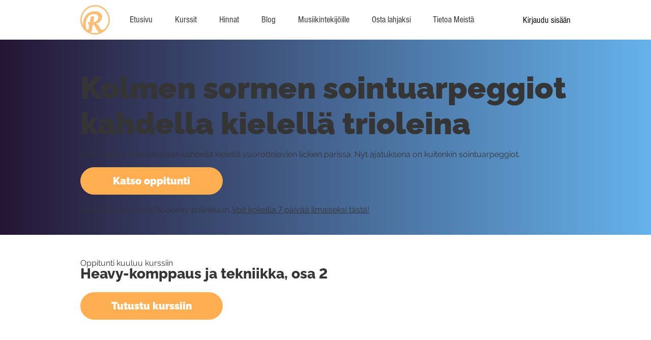

--- FILE ---
content_type: text/html; charset=UTF-8
request_url: https://www.rockway.fi/kurssi/heavy-komppaus-ja-tekniikka-osa-2/kolmen-sormen-sointuarpeggiot-kahdella-kielella-trioleina
body_size: 149813
content:
<!DOCTYPE html>
<html lang="fi">
<head>
  
  <!-- SEO Tags -->
  <title>Video: Kolmen sormen sointuarpeggiot kahdella kielellä trioleina - Katso ilmaiseksi | Rockway.fi</title>
  <meta name="description" content="Video-oppitunti: Kolmen sormen sointuarpeggiot kahdella kielellä trioleina - Tällä oppitunnilla jatketaan kahdella kielellä vuorottelevien lickien parissa. Nyt ajatuksena on kuitenkin sointuarpeggiot. "/>
  <link rel="canonical" href="https://www.rockway.fi/kurssi/heavy-komppaus-ja-tekniikka-osa-2/kolmen-sormen-sointuarpeggiot-kahdella-kielella-trioleina"/>
  <meta name="robots" content="index"/>
  <meta property="og:title" content="Video: Kolmen sormen sointuarpeggiot kahdella kielellä trioleina - Katso ilmaiseksi | Rockway.fi"/>
  <meta property="og:description" content="Video-oppitunti: Kolmen sormen sointuarpeggiot kahdella kielellä trioleina - Tällä oppitunnilla jatketaan kahdella kielellä vuorottelevien lickien parissa. Nyt ajatuksena on kuitenkin sointuarpeggiot. "/>
  <meta property="og:image" content="https://s3-eu-west-1.amazonaws.com/rockway-video-screenshot/images/4dee2b59e4260034a3000264_4f2d8d0a11581e60ca00cded_normal.jpg"/>
  <meta property="og:url" content="https://www.rockway.fi/kurssi/heavy-komppaus-ja-tekniikka-osa-2/kolmen-sormen-sointuarpeggiot-kahdella-kielella-trioleina"/>
  <meta property="og:site_name" content="Rockway"/>
  <meta property="og:type" content="website"/>
  <script type="application/ld+json">{}</script>
  <script type="application/ld+json">{}</script>
  <link rel="alternate" href="https://www.rockway.fi/kurssi/heavy-komppaus-ja-tekniikka-osa-2/kolmen-sormen-sointuarpeggiot-kahdella-kielella-trioleina" hreflang="x-default"/>
  <link rel="alternate" href="https://www.rockway.fi/kurssi/heavy-komppaus-ja-tekniikka-osa-2/kolmen-sormen-sointuarpeggiot-kahdella-kielella-trioleina" hreflang="fi-fi"/>
  <meta name="fb_admins_meta_tag" content="rockwayfi"/>
  <meta name="google-site-verification" content="qpKPw4HNZ2FEnR_Li0JJZ9ds9x8zT1GEWbK5lSzT90s"/>
  <meta property="fb:admins" content="rockwayfi"/>
  <meta name="twitter:card" content="summary_large_image"/>
  <meta name="twitter:title" content="Video: Kolmen sormen sointuarpeggiot kahdella kielellä trioleina - Katso ilmaiseksi | Rockway.fi"/>
  <meta name="twitter:description" content="Video-oppitunti: Kolmen sormen sointuarpeggiot kahdella kielellä trioleina - Tällä oppitunnilla jatketaan kahdella kielellä vuorottelevien lickien parissa. Nyt ajatuksena on kuitenkin sointuarpeggiot. "/>
  <meta name="twitter:image" content="https://s3-eu-west-1.amazonaws.com/rockway-video-screenshot/images/4dee2b59e4260034a3000264_4f2d8d0a11581e60ca00cded_normal.jpg"/>

  
  <meta charset='utf-8'>
  <meta name="viewport" content="width=device-width, initial-scale=1" id="wixDesktopViewport" />
  <meta http-equiv="X-UA-Compatible" content="IE=edge">
  <meta name="generator" content="Wix.com Website Builder"/>

  <link rel="icon" sizes="192x192" href="https://static.wixstatic.com/media/12d504_2a67792fccb245d5a8845988cb232a48%7Emv2.png/v1/fill/w_192%2Ch_192%2Clg_1%2Cusm_0.66_1.00_0.01/12d504_2a67792fccb245d5a8845988cb232a48%7Emv2.png" type="image/png"/>
  <link rel="shortcut icon" href="https://static.wixstatic.com/media/12d504_2a67792fccb245d5a8845988cb232a48%7Emv2.png/v1/fill/w_192%2Ch_192%2Clg_1%2Cusm_0.66_1.00_0.01/12d504_2a67792fccb245d5a8845988cb232a48%7Emv2.png" type="image/png"/>
  <link rel="apple-touch-icon" href="https://static.wixstatic.com/media/12d504_2a67792fccb245d5a8845988cb232a48%7Emv2.png/v1/fill/w_180%2Ch_180%2Clg_1%2Cusm_0.66_1.00_0.01/12d504_2a67792fccb245d5a8845988cb232a48%7Emv2.png" type="image/png"/>

  <!-- Safari Pinned Tab Icon -->
  <!-- <link rel="mask-icon" href="https://static.wixstatic.com/media/12d504_2a67792fccb245d5a8845988cb232a48%7Emv2.png/v1/fill/w_192%2Ch_192%2Clg_1%2Cusm_0.66_1.00_0.01/12d504_2a67792fccb245d5a8845988cb232a48%7Emv2.png"> -->

  <!-- Original trials -->
  


  <!-- Segmenter Polyfill -->
  <script>
    if (!window.Intl || !window.Intl.Segmenter) {
      (function() {
        var script = document.createElement('script');
        script.src = 'https://static.parastorage.com/unpkg/@formatjs/intl-segmenter@11.7.10/polyfill.iife.js';
        document.head.appendChild(script);
      })();
    }
  </script>

  <!-- Legacy Polyfills -->
  <script nomodule="" src="https://static.parastorage.com/unpkg/core-js-bundle@3.2.1/minified.js"></script>
  <script nomodule="" src="https://static.parastorage.com/unpkg/focus-within-polyfill@5.0.9/dist/focus-within-polyfill.js"></script>

  <!-- Performance API Polyfills -->
  <script>
  (function () {
    var noop = function noop() {};
    if ("performance" in window === false) {
      window.performance = {};
    }
    window.performance.mark = performance.mark || noop;
    window.performance.measure = performance.measure || noop;
    if ("now" in window.performance === false) {
      var nowOffset = Date.now();
      if (performance.timing && performance.timing.navigationStart) {
        nowOffset = performance.timing.navigationStart;
      }
      window.performance.now = function now() {
        return Date.now() - nowOffset;
      };
    }
  })();
  </script>

  <!-- Globals Definitions -->
  <script>
    (function () {
      var now = Date.now()
      window.initialTimestamps = {
        initialTimestamp: now,
        initialRequestTimestamp: Math.round(performance.timeOrigin ? performance.timeOrigin : now - performance.now())
      }

      window.thunderboltTag = "libs-releases-GA-local"
      window.thunderboltVersion = "1.16780.0"
    })();
  </script>

  <!-- Essential Viewer Model -->
  <script type="application/json" id="wix-essential-viewer-model">{"fleetConfig":{"fleetName":"thunderbolt-seo-renderer-user-code","type":"GA","code":0},"mode":{"qa":false,"enableTestApi":false,"debug":false,"ssrIndicator":false,"ssrOnly":false,"siteAssetsFallback":"enable","versionIndicator":false},"componentsLibrariesTopology":[{"artifactId":"editor-elements","namespace":"wixui","url":"https:\/\/static.parastorage.com\/services\/editor-elements\/1.14853.0"},{"artifactId":"editor-elements","namespace":"dsgnsys","url":"https:\/\/static.parastorage.com\/services\/editor-elements\/1.14853.0"}],"siteFeaturesConfigs":{"sessionManager":{"isRunningInDifferentSiteContext":false}},"language":{"userLanguage":"fi"},"siteAssets":{"clientTopology":{"mediaRootUrl":"https:\/\/static.wixstatic.com","staticMediaUrl":"https:\/\/static.wixstatic.com\/media","moduleRepoUrl":"https:\/\/static.parastorage.com\/unpkg","fileRepoUrl":"https:\/\/static.parastorage.com\/services","viewerAppsUrl":"https:\/\/viewer-apps.parastorage.com","viewerAssetsUrl":"https:\/\/viewer-assets.parastorage.com","siteAssetsUrl":"https:\/\/siteassets.parastorage.com","pageJsonServerUrls":["https:\/\/pages.parastorage.com","https:\/\/staticorigin.wixstatic.com","https:\/\/www.rockway.fi","https:\/\/fallback.wix.com\/wix-html-editor-pages-webapp\/page"],"pathOfTBModulesInFileRepoForFallback":"wix-thunderbolt\/dist\/"}},"siteFeatures":["accessibilityBrowserZoom","accessibility","appMonitoring","assetsLoader","businessLogger","captcha","clickHandlerRegistrar","codeEmbed","commonConfig","componentsLoader","componentsRegistry","consentPolicy","cookiesManager","customCss","cyclicTabbing","domSelectors","dynamicPages","environmentWixCodeSdk","environment","lightbox","locationWixCodeSdk","mpaNavigation","multilingual","navigationManager","navigationPhases","ooi","pages","panorama","passwordProtectedPage","protectedPages","renderer","reporter","routerFetch","router","scrollRestoration","seoWixCodeSdk","seo","sessionManager","siteMembersWixCodeSdk","siteMembers","siteScrollBlocker","siteWixCodeSdk","speculationRules","ssrCache","stores","structureApi","thunderboltInitializer","tpaCommons","translations","usedPlatformApis","warmupData","windowMessageRegistrar","windowWixCodeSdk","wixCustomElementComponent","wixEmbedsApi","componentsReact","platform"],"site":{"externalBaseUrl":"https:\/\/www.rockway.fi","isSEO":true},"media":{"staticMediaUrl":"https:\/\/static.wixstatic.com\/media","mediaRootUrl":"https:\/\/static.wixstatic.com\/","staticVideoUrl":"https:\/\/video.wixstatic.com\/"},"requestUrl":"https:\/\/www.rockway.fi\/kurssi\/heavy-komppaus-ja-tekniikka-osa-2\/kolmen-sormen-sointuarpeggiot-kahdella-kielella-trioleina","rollout":{"siteAssetsVersionsRollout":false,"isDACRollout":0,"isTBRollout":false},"commonConfig":{"brand":"studio","host":"VIEWER","bsi":"","consentPolicy":{},"consentPolicyHeader":{},"siteRevision":"4143","renderingFlow":"NONE","language":"fi","locale":"fi-fi"},"interactionSampleRatio":0.01,"dynamicModelUrl":"https:\/\/www.rockway.fi\/_api\/v2\/dynamicmodel","accessTokensUrl":"https:\/\/www.rockway.fi\/_api\/v1\/access-tokens","isExcludedFromSecurityExperiments":false,"experiments":{"specs.thunderbolt.hardenFetchAndXHR":true,"specs.thunderbolt.securityExperiments":true}}</script>
  <script>window.viewerModel = JSON.parse(document.getElementById('wix-essential-viewer-model').textContent)</script>

  <script>
    window.commonConfig = viewerModel.commonConfig
  </script>

  
  <!-- BEGIN handleAccessTokens bundle -->

  <script data-url="https://static.parastorage.com/services/wix-thunderbolt/dist/handleAccessTokens.inline.4f2f9a53.bundle.min.js">(()=>{"use strict";function e(e){let{context:o,property:r,value:n,enumerable:i=!0}=e,c=e.get,l=e.set;if(!r||void 0===n&&!c&&!l)return new Error("property and value are required");let a=o||globalThis,s=a?.[r],u={};if(void 0!==n)u.value=n;else{if(c){let e=t(c);e&&(u.get=e)}if(l){let e=t(l);e&&(u.set=e)}}let p={...u,enumerable:i||!1,configurable:!1};void 0!==n&&(p.writable=!1);try{Object.defineProperty(a,r,p)}catch(e){return e instanceof TypeError?s:e}return s}function t(e,t){return"function"==typeof e?e:!0===e?.async&&"function"==typeof e.func?t?async function(t){return e.func(t)}:async function(){return e.func()}:"function"==typeof e?.func?e.func:void 0}try{e({property:"strictDefine",value:e})}catch{}try{e({property:"defineStrictObject",value:r})}catch{}try{e({property:"defineStrictMethod",value:n})}catch{}var o=["toString","toLocaleString","valueOf","constructor","prototype"];function r(t){let{context:n,property:c,propertiesToExclude:l=[],skipPrototype:a=!1,hardenPrototypePropertiesToExclude:s=[]}=t;if(!c)return new Error("property is required");let u=(n||globalThis)[c],p={},f=i(n,c);u&&("object"==typeof u||"function"==typeof u)&&Reflect.ownKeys(u).forEach(t=>{if(!l.includes(t)&&!o.includes(t)){let o=i(u,t);if(o&&(o.writable||o.configurable)){let{value:r,get:n,set:i,enumerable:c=!1}=o,l={};void 0!==r?l.value=r:n?l.get=n:i&&(l.set=i);try{let o=e({context:u,property:t,...l,enumerable:c});p[t]=o}catch(e){if(!(e instanceof TypeError))throw e;try{p[t]=o.value||o.get||o.set}catch{}}}}});let d={originalObject:u,originalProperties:p};if(!a&&void 0!==u?.prototype){let e=r({context:u,property:"prototype",propertiesToExclude:s,skipPrototype:!0});e instanceof Error||(d.originalPrototype=e?.originalObject,d.originalPrototypeProperties=e?.originalProperties)}return e({context:n,property:c,value:u,enumerable:f?.enumerable}),d}function n(t,o){let r=(o||globalThis)[t],n=i(o||globalThis,t);return r&&n&&(n.writable||n.configurable)?(Object.freeze(r),e({context:globalThis,property:t,value:r})):r}function i(e,t){if(e&&t)try{return Reflect.getOwnPropertyDescriptor(e,t)}catch{return}}function c(e){if("string"!=typeof e)return e;try{return decodeURIComponent(e).toLowerCase().trim()}catch{return e.toLowerCase().trim()}}function l(e,t){let o="";if("string"==typeof e)o=e.split("=")[0]?.trim()||"";else{if(!e||"string"!=typeof e.name)return!1;o=e.name}return t.has(c(o)||"")}function a(e,t){let o;return o="string"==typeof e?e.split(";").map(e=>e.trim()).filter(e=>e.length>0):e||[],o.filter(e=>!l(e,t))}var s=null;function u(){return null===s&&(s=typeof Document>"u"?void 0:Object.getOwnPropertyDescriptor(Document.prototype,"cookie")),s}function p(t,o){if(!globalThis?.cookieStore)return;let r=globalThis.cookieStore.get.bind(globalThis.cookieStore),n=globalThis.cookieStore.getAll.bind(globalThis.cookieStore),i=globalThis.cookieStore.set.bind(globalThis.cookieStore),c=globalThis.cookieStore.delete.bind(globalThis.cookieStore);return e({context:globalThis.CookieStore.prototype,property:"get",value:async function(e){return l(("string"==typeof e?e:e.name)||"",t)?null:r.call(this,e)},enumerable:!0}),e({context:globalThis.CookieStore.prototype,property:"getAll",value:async function(){return a(await n.apply(this,Array.from(arguments)),t)},enumerable:!0}),e({context:globalThis.CookieStore.prototype,property:"set",value:async function(){let e=Array.from(arguments);if(!l(1===e.length?e[0].name:e[0],t))return i.apply(this,e);o&&console.warn(o)},enumerable:!0}),e({context:globalThis.CookieStore.prototype,property:"delete",value:async function(){let e=Array.from(arguments);if(!l(1===e.length?e[0].name:e[0],t))return c.apply(this,e)},enumerable:!0}),e({context:globalThis.cookieStore,property:"prototype",value:globalThis.CookieStore.prototype,enumerable:!1}),e({context:globalThis,property:"cookieStore",value:globalThis.cookieStore,enumerable:!0}),{get:r,getAll:n,set:i,delete:c}}var f=["TextEncoder","TextDecoder","XMLHttpRequestEventTarget","EventTarget","URL","JSON","Reflect","Object","Array","Map","Set","WeakMap","WeakSet","Promise","Symbol","Error"],d=["addEventListener","removeEventListener","dispatchEvent","encodeURI","encodeURIComponent","decodeURI","decodeURIComponent"];const y=(e,t)=>{try{const o=t?t.get.call(document):document.cookie;return o.split(";").map(e=>e.trim()).filter(t=>t?.startsWith(e))[0]?.split("=")[1]}catch(e){return""}},g=(e="",t="",o="/")=>`${e}=; ${t?`domain=${t};`:""} max-age=0; path=${o}; expires=Thu, 01 Jan 1970 00:00:01 GMT`;function m(){(function(){if("undefined"!=typeof window){const e=performance.getEntriesByType("navigation")[0];return"back_forward"===(e?.type||"")}return!1})()&&function(){const{counter:e}=function(){const e=b("getItem");if(e){const[t,o]=e.split("-"),r=o?parseInt(o,10):0;if(r>=3){const e=t?Number(t):0;if(Date.now()-e>6e4)return{counter:0}}return{counter:r}}return{counter:0}}();e<3?(!function(e=1){b("setItem",`${Date.now()}-${e}`)}(e+1),window.location.reload()):console.error("ATS: Max reload attempts reached")}()}function b(e,t){try{return sessionStorage[e]("reload",t||"")}catch(e){console.error("ATS: Error calling sessionStorage:",e)}}const h="client-session-bind",v="sec-fetch-unsupported",{experiments:w}=window.viewerModel,T=[h,"client-binding",v,"svSession","smSession","server-session-bind","wixSession2","wixSession3"].map(e=>e.toLowerCase()),{cookie:S}=function(t,o){let r=new Set(t);return e({context:document,property:"cookie",set:{func:e=>function(e,t,o,r){let n=u(),i=c(t.split(";")[0]||"")||"";[...o].every(e=>!i.startsWith(e.toLowerCase()))&&n?.set?n.set.call(e,t):r&&console.warn(r)}(document,e,r,o)},get:{func:()=>function(e,t){let o=u();if(!o?.get)throw new Error("Cookie descriptor or getter not available");return a(o.get.call(e),t).join("; ")}(document,r)},enumerable:!0}),{cookieStore:p(r,o),cookie:u()}}(T),k="tbReady",x="security_overrideGlobals",{experiments:E,siteFeaturesConfigs:C,accessTokensUrl:P}=window.viewerModel,R=P,M={},O=(()=>{const e=y(h,S);if(w["specs.thunderbolt.browserCacheReload"]){y(v,S)||e?b("removeItem"):m()}return(()=>{const e=g(h),t=g(h,location.hostname);S.set.call(document,e),S.set.call(document,t)})(),e})();O&&(M["client-binding"]=O);const D=fetch;addEventListener(k,function e(t){const{logger:o}=t.detail;try{window.tb.init({fetch:D,fetchHeaders:M})}catch(e){const t=new Error("TB003");o.meter(`${x}_${t.message}`,{paramsOverrides:{errorType:x,eventString:t.message}}),window?.viewerModel?.mode.debug&&console.error(e)}finally{removeEventListener(k,e)}}),E["specs.thunderbolt.hardenFetchAndXHR"]||(window.fetchDynamicModel=()=>C.sessionManager.isRunningInDifferentSiteContext?Promise.resolve({}):fetch(R,{credentials:"same-origin",headers:M}).then(function(e){if(!e.ok)throw new Error(`[${e.status}]${e.statusText}`);return e.json()}),window.dynamicModelPromise=window.fetchDynamicModel())})();
//# sourceMappingURL=https://static.parastorage.com/services/wix-thunderbolt/dist/handleAccessTokens.inline.4f2f9a53.bundle.min.js.map</script>

<!-- END handleAccessTokens bundle -->

<!-- BEGIN overrideGlobals bundle -->

<script data-url="https://static.parastorage.com/services/wix-thunderbolt/dist/overrideGlobals.inline.ec13bfcf.bundle.min.js">(()=>{"use strict";function e(e){let{context:r,property:o,value:n,enumerable:i=!0}=e,c=e.get,a=e.set;if(!o||void 0===n&&!c&&!a)return new Error("property and value are required");let l=r||globalThis,u=l?.[o],s={};if(void 0!==n)s.value=n;else{if(c){let e=t(c);e&&(s.get=e)}if(a){let e=t(a);e&&(s.set=e)}}let p={...s,enumerable:i||!1,configurable:!1};void 0!==n&&(p.writable=!1);try{Object.defineProperty(l,o,p)}catch(e){return e instanceof TypeError?u:e}return u}function t(e,t){return"function"==typeof e?e:!0===e?.async&&"function"==typeof e.func?t?async function(t){return e.func(t)}:async function(){return e.func()}:"function"==typeof e?.func?e.func:void 0}try{e({property:"strictDefine",value:e})}catch{}try{e({property:"defineStrictObject",value:o})}catch{}try{e({property:"defineStrictMethod",value:n})}catch{}var r=["toString","toLocaleString","valueOf","constructor","prototype"];function o(t){let{context:n,property:c,propertiesToExclude:a=[],skipPrototype:l=!1,hardenPrototypePropertiesToExclude:u=[]}=t;if(!c)return new Error("property is required");let s=(n||globalThis)[c],p={},f=i(n,c);s&&("object"==typeof s||"function"==typeof s)&&Reflect.ownKeys(s).forEach(t=>{if(!a.includes(t)&&!r.includes(t)){let r=i(s,t);if(r&&(r.writable||r.configurable)){let{value:o,get:n,set:i,enumerable:c=!1}=r,a={};void 0!==o?a.value=o:n?a.get=n:i&&(a.set=i);try{let r=e({context:s,property:t,...a,enumerable:c});p[t]=r}catch(e){if(!(e instanceof TypeError))throw e;try{p[t]=r.value||r.get||r.set}catch{}}}}});let d={originalObject:s,originalProperties:p};if(!l&&void 0!==s?.prototype){let e=o({context:s,property:"prototype",propertiesToExclude:u,skipPrototype:!0});e instanceof Error||(d.originalPrototype=e?.originalObject,d.originalPrototypeProperties=e?.originalProperties)}return e({context:n,property:c,value:s,enumerable:f?.enumerable}),d}function n(t,r){let o=(r||globalThis)[t],n=i(r||globalThis,t);return o&&n&&(n.writable||n.configurable)?(Object.freeze(o),e({context:globalThis,property:t,value:o})):o}function i(e,t){if(e&&t)try{return Reflect.getOwnPropertyDescriptor(e,t)}catch{return}}function c(e){if("string"!=typeof e)return e;try{return decodeURIComponent(e).toLowerCase().trim()}catch{return e.toLowerCase().trim()}}function a(e,t){return e instanceof Headers?e.forEach((r,o)=>{l(o,t)||e.delete(o)}):Object.keys(e).forEach(r=>{l(r,t)||delete e[r]}),e}function l(e,t){return!t.has(c(e)||"")}function u(e,t){let r=!0,o=function(e){let t,r;if(globalThis.Request&&e instanceof Request)t=e.url;else{if("function"!=typeof e?.toString)throw new Error("Unsupported type for url");t=e.toString()}try{return new URL(t).pathname}catch{return r=t.replace(/#.+/gi,"").split("?").shift(),r.startsWith("/")?r:`/${r}`}}(e),n=c(o);return n&&t.some(e=>n.includes(e))&&(r=!1),r}function s(t,r,o){let n=fetch,i=XMLHttpRequest,c=new Set(r);function s(){let e=new i,r=e.open,n=e.setRequestHeader;return e.open=function(){let n=Array.from(arguments),i=n[1];if(n.length<2||u(i,t))return r.apply(e,n);throw new Error(o||`Request not allowed for path ${i}`)},e.setRequestHeader=function(t,r){l(decodeURIComponent(t),c)&&n.call(e,t,r)},e}return e({property:"fetch",value:function(){let e=function(e,t){return globalThis.Request&&e[0]instanceof Request&&e[0]?.headers?a(e[0].headers,t):e[1]?.headers&&a(e[1].headers,t),e}(arguments,c);return u(arguments[0],t)?n.apply(globalThis,Array.from(e)):new Promise((e,t)=>{t(new Error(o||`Request not allowed for path ${arguments[0]}`))})},enumerable:!0}),e({property:"XMLHttpRequest",value:s,enumerable:!0}),Object.keys(i).forEach(e=>{s[e]=i[e]}),{fetch:n,XMLHttpRequest:i}}var p=["TextEncoder","TextDecoder","XMLHttpRequestEventTarget","EventTarget","URL","JSON","Reflect","Object","Array","Map","Set","WeakMap","WeakSet","Promise","Symbol","Error"],f=["addEventListener","removeEventListener","dispatchEvent","encodeURI","encodeURIComponent","decodeURI","decodeURIComponent"];const d=function(){let t=globalThis.open,r=document.open;function o(e,r,o){let n="string"!=typeof e,i=t.call(window,e,r,o);return n||e&&function(e){return e.startsWith("//")&&/(?:[a-z0-9](?:[a-z0-9-]{0,61}[a-z0-9])?\.)+[a-z0-9][a-z0-9-]{0,61}[a-z0-9]/g.test(`${location.protocol}:${e}`)&&(e=`${location.protocol}${e}`),!e.startsWith("http")||new URL(e).hostname===location.hostname}(e)?{}:i}return e({property:"open",value:o,context:globalThis,enumerable:!0}),e({property:"open",value:function(e,t,n){return e?o(e,t,n):r.call(document,e||"",t||"",n||"")},context:document,enumerable:!0}),{open:t,documentOpen:r}},y=function(){let t=document.createElement,r=Element.prototype.setAttribute,o=Element.prototype.setAttributeNS;return e({property:"createElement",context:document,value:function(n,i){let a=t.call(document,n,i);if("iframe"===c(n)){e({property:"srcdoc",context:a,get:()=>"",set:()=>{console.warn("`srcdoc` is not allowed in iframe elements.")}});let t=function(e,t){"srcdoc"!==e.toLowerCase()?r.call(a,e,t):console.warn("`srcdoc` attribute is not allowed to be set.")},n=function(e,t,r){"srcdoc"!==t.toLowerCase()?o.call(a,e,t,r):console.warn("`srcdoc` attribute is not allowed to be set.")};a.setAttribute=t,a.setAttributeNS=n}return a},enumerable:!0}),{createElement:t,setAttribute:r,setAttributeNS:o}},m=["client-binding"],b=["/_api/v1/access-tokens","/_api/v2/dynamicmodel","/_api/one-app-session-web/v3/businesses"],h=function(){let t=setTimeout,r=setInterval;return o("setTimeout",0,globalThis),o("setInterval",0,globalThis),{setTimeout:t,setInterval:r};function o(t,r,o){let n=o||globalThis,i=n[t];if(!i||"function"!=typeof i)throw new Error(`Function ${t} not found or is not a function`);e({property:t,value:function(){let e=Array.from(arguments);if("string"!=typeof e[r])return i.apply(n,e);console.warn(`Calling ${t} with a String Argument at index ${r} is not allowed`)},context:o,enumerable:!0})}},v=function(){if(navigator&&"serviceWorker"in navigator){let t=navigator.serviceWorker.register;return e({context:navigator.serviceWorker,property:"register",value:function(){console.log("Service worker registration is not allowed")},enumerable:!0}),{register:t}}return{}};performance.mark("overrideGlobals started");const{isExcludedFromSecurityExperiments:g,experiments:w}=window.viewerModel,E=!g&&w["specs.thunderbolt.securityExperiments"];try{d(),E&&y(),w["specs.thunderbolt.hardenFetchAndXHR"]&&E&&s(b,m),v(),(e=>{let t=[],r=[];r=r.concat(["TextEncoder","TextDecoder"]),e&&(r=r.concat(["XMLHttpRequestEventTarget","EventTarget"])),r=r.concat(["URL","JSON"]),e&&(t=t.concat(["addEventListener","removeEventListener"])),t=t.concat(["encodeURI","encodeURIComponent","decodeURI","decodeURIComponent"]),r=r.concat(["String","Number"]),e&&r.push("Object"),r=r.concat(["Reflect"]),t.forEach(e=>{n(e),["addEventListener","removeEventListener"].includes(e)&&n(e,document)}),r.forEach(e=>{o({property:e})})})(E),E&&h()}catch(e){window?.viewerModel?.mode.debug&&console.error(e);const t=new Error("TB006");window.fedops?.reportError(t,"security_overrideGlobals"),window.Sentry?window.Sentry.captureException(t):globalThis.defineStrictProperty("sentryBuffer",[t],window,!1)}performance.mark("overrideGlobals ended")})();
//# sourceMappingURL=https://static.parastorage.com/services/wix-thunderbolt/dist/overrideGlobals.inline.ec13bfcf.bundle.min.js.map</script>

<!-- END overrideGlobals bundle -->


  
  <script>
    window.commonConfig = viewerModel.commonConfig

	
  </script>

  <!-- Initial CSS -->
  <style data-url="https://static.parastorage.com/services/wix-thunderbolt/dist/main.347af09f.min.css">@keyframes slide-horizontal-new{0%{transform:translateX(100%)}}@keyframes slide-horizontal-old{80%{opacity:1}to{opacity:0;transform:translateX(-100%)}}@keyframes slide-vertical-new{0%{transform:translateY(-100%)}}@keyframes slide-vertical-old{80%{opacity:1}to{opacity:0;transform:translateY(100%)}}@keyframes out-in-new{0%{opacity:0}}@keyframes out-in-old{to{opacity:0}}:root:active-view-transition{view-transition-name:none}::view-transition{pointer-events:none}:root:active-view-transition::view-transition-new(page-group),:root:active-view-transition::view-transition-old(page-group){animation-duration:.6s;cursor:wait;pointer-events:all}:root:active-view-transition-type(SlideHorizontal)::view-transition-old(page-group){animation:slide-horizontal-old .6s cubic-bezier(.83,0,.17,1) forwards;mix-blend-mode:normal}:root:active-view-transition-type(SlideHorizontal)::view-transition-new(page-group){animation:slide-horizontal-new .6s cubic-bezier(.83,0,.17,1) backwards;mix-blend-mode:normal}:root:active-view-transition-type(SlideVertical)::view-transition-old(page-group){animation:slide-vertical-old .6s cubic-bezier(.83,0,.17,1) forwards;mix-blend-mode:normal}:root:active-view-transition-type(SlideVertical)::view-transition-new(page-group){animation:slide-vertical-new .6s cubic-bezier(.83,0,.17,1) backwards;mix-blend-mode:normal}:root:active-view-transition-type(OutIn)::view-transition-old(page-group){animation:out-in-old .35s cubic-bezier(.22,1,.36,1) forwards}:root:active-view-transition-type(OutIn)::view-transition-new(page-group){animation:out-in-new .35s cubic-bezier(.64,0,.78,0) .35s backwards}@media(prefers-reduced-motion:reduce){::view-transition-group(*),::view-transition-new(*),::view-transition-old(*){animation:none!important}}body,html{background:transparent;border:0;margin:0;outline:0;padding:0;vertical-align:baseline}body{--scrollbar-width:0px;font-family:Arial,Helvetica,sans-serif;font-size:10px}body,html{height:100%}body{overflow-x:auto;overflow-y:scroll}body:not(.responsive) #site-root{min-width:var(--site-width);width:100%}body:not([data-js-loaded]) [data-hide-prejs]{visibility:hidden}interact-element{display:contents}#SITE_CONTAINER{position:relative}:root{--one-unit:1vw;--section-max-width:9999px;--spx-stopper-max:9999px;--spx-stopper-min:0px;--browser-zoom:1}@supports(-webkit-appearance:none) and (stroke-color:transparent){:root{--safari-sticky-fix:opacity;--experimental-safari-sticky-fix:translateZ(0)}}@supports(container-type:inline-size){:root{--one-unit:1cqw}}[id^=oldHoverBox-]{mix-blend-mode:plus-lighter;transition:opacity .5s ease,visibility .5s ease}[data-mesh-id$=inlineContent-gridContainer]:has(>[id^=oldHoverBox-]){isolation:isolate}</style>
<style data-url="https://static.parastorage.com/services/wix-thunderbolt/dist/main.renderer.9cb0985f.min.css">a,abbr,acronym,address,applet,b,big,blockquote,button,caption,center,cite,code,dd,del,dfn,div,dl,dt,em,fieldset,font,footer,form,h1,h2,h3,h4,h5,h6,header,i,iframe,img,ins,kbd,label,legend,li,nav,object,ol,p,pre,q,s,samp,section,small,span,strike,strong,sub,sup,table,tbody,td,tfoot,th,thead,title,tr,tt,u,ul,var{background:transparent;border:0;margin:0;outline:0;padding:0;vertical-align:baseline}input,select,textarea{box-sizing:border-box;font-family:Helvetica,Arial,sans-serif}ol,ul{list-style:none}blockquote,q{quotes:none}ins{text-decoration:none}del{text-decoration:line-through}table{border-collapse:collapse;border-spacing:0}a{cursor:pointer;text-decoration:none}.testStyles{overflow-y:hidden}.reset-button{-webkit-appearance:none;background:none;border:0;color:inherit;font:inherit;line-height:normal;outline:0;overflow:visible;padding:0;-webkit-user-select:none;-moz-user-select:none;-ms-user-select:none}:focus{outline:none}body.device-mobile-optimized:not(.disable-site-overflow){overflow-x:hidden;overflow-y:scroll}body.device-mobile-optimized:not(.responsive) #SITE_CONTAINER{margin-left:auto;margin-right:auto;overflow-x:visible;position:relative;width:320px}body.device-mobile-optimized:not(.responsive):not(.blockSiteScrolling) #SITE_CONTAINER{margin-top:0}body.device-mobile-optimized>*{max-width:100%!important}body.device-mobile-optimized #site-root{overflow-x:hidden;overflow-y:hidden}@supports(overflow:clip){body.device-mobile-optimized #site-root{overflow-x:clip;overflow-y:clip}}body.device-mobile-non-optimized #SITE_CONTAINER #site-root{overflow-x:clip;overflow-y:clip}body.device-mobile-non-optimized.fullScreenMode{background-color:#5f6360}body.device-mobile-non-optimized.fullScreenMode #MOBILE_ACTIONS_MENU,body.device-mobile-non-optimized.fullScreenMode #SITE_BACKGROUND,body.device-mobile-non-optimized.fullScreenMode #site-root,body.fullScreenMode #WIX_ADS{visibility:hidden}body.fullScreenMode{overflow-x:hidden!important;overflow-y:hidden!important}body.fullScreenMode.device-mobile-optimized #TINY_MENU{opacity:0;pointer-events:none}body.fullScreenMode-scrollable.device-mobile-optimized{overflow-x:hidden!important;overflow-y:auto!important}body.fullScreenMode-scrollable.device-mobile-optimized #masterPage,body.fullScreenMode-scrollable.device-mobile-optimized #site-root{overflow-x:hidden!important;overflow-y:hidden!important}body.fullScreenMode-scrollable.device-mobile-optimized #SITE_BACKGROUND,body.fullScreenMode-scrollable.device-mobile-optimized #masterPage{height:auto!important}body.fullScreenMode-scrollable.device-mobile-optimized #masterPage.mesh-layout{height:0!important}body.blockSiteScrolling,body.siteScrollingBlocked{position:fixed;width:100%}body.blockSiteScrolling #SITE_CONTAINER{margin-top:calc(var(--blocked-site-scroll-margin-top)*-1)}#site-root{margin:0 auto;min-height:100%;position:relative;top:var(--wix-ads-height)}#site-root img:not([src]){visibility:hidden}#site-root svg img:not([src]){visibility:visible}.auto-generated-link{color:inherit}#SCROLL_TO_BOTTOM,#SCROLL_TO_TOP{height:0}.has-click-trigger{cursor:pointer}.fullScreenOverlay{bottom:0;display:flex;justify-content:center;left:0;overflow-y:hidden;position:fixed;right:0;top:-60px;z-index:1005}.fullScreenOverlay>.fullScreenOverlayContent{bottom:0;left:0;margin:0 auto;overflow:hidden;position:absolute;right:0;top:60px;transform:translateZ(0)}[data-mesh-id$=centeredContent],[data-mesh-id$=form],[data-mesh-id$=inlineContent]{pointer-events:none;position:relative}[data-mesh-id$=-gridWrapper],[data-mesh-id$=-rotated-wrapper]{pointer-events:none}[data-mesh-id$=-gridContainer]>*,[data-mesh-id$=-rotated-wrapper]>*,[data-mesh-id$=inlineContent]>:not([data-mesh-id$=-gridContainer]){pointer-events:auto}.device-mobile-optimized #masterPage.mesh-layout #SOSP_CONTAINER_CUSTOM_ID{grid-area:2/1/3/2;-ms-grid-row:2;position:relative}#masterPage.mesh-layout{-ms-grid-rows:max-content max-content min-content max-content;-ms-grid-columns:100%;align-items:start;display:-ms-grid;display:grid;grid-template-columns:100%;grid-template-rows:max-content max-content min-content max-content;justify-content:stretch}#masterPage.mesh-layout #PAGES_CONTAINER,#masterPage.mesh-layout #SITE_FOOTER-placeholder,#masterPage.mesh-layout #SITE_FOOTER_WRAPPER,#masterPage.mesh-layout #SITE_HEADER-placeholder,#masterPage.mesh-layout #SITE_HEADER_WRAPPER,#masterPage.mesh-layout #SOSP_CONTAINER_CUSTOM_ID[data-state~=mobileView],#masterPage.mesh-layout #soapAfterPagesContainer,#masterPage.mesh-layout #soapBeforePagesContainer{-ms-grid-row-align:start;-ms-grid-column-align:start;-ms-grid-column:1}#masterPage.mesh-layout #SITE_HEADER-placeholder,#masterPage.mesh-layout #SITE_HEADER_WRAPPER{grid-area:1/1/2/2;-ms-grid-row:1}#masterPage.mesh-layout #PAGES_CONTAINER,#masterPage.mesh-layout #soapAfterPagesContainer,#masterPage.mesh-layout #soapBeforePagesContainer{grid-area:3/1/4/2;-ms-grid-row:3}#masterPage.mesh-layout #soapAfterPagesContainer,#masterPage.mesh-layout #soapBeforePagesContainer{width:100%}#masterPage.mesh-layout #PAGES_CONTAINER{align-self:stretch}#masterPage.mesh-layout main#PAGES_CONTAINER{display:block}#masterPage.mesh-layout #SITE_FOOTER-placeholder,#masterPage.mesh-layout #SITE_FOOTER_WRAPPER{grid-area:4/1/5/2;-ms-grid-row:4}#masterPage.mesh-layout #SITE_PAGES,#masterPage.mesh-layout [data-mesh-id=PAGES_CONTAINERcenteredContent],#masterPage.mesh-layout [data-mesh-id=PAGES_CONTAINERinlineContent]{height:100%}#masterPage.mesh-layout.desktop>*{width:100%}#masterPage.mesh-layout #PAGES_CONTAINER,#masterPage.mesh-layout #SITE_FOOTER,#masterPage.mesh-layout #SITE_FOOTER_WRAPPER,#masterPage.mesh-layout #SITE_HEADER,#masterPage.mesh-layout #SITE_HEADER_WRAPPER,#masterPage.mesh-layout #SITE_PAGES,#masterPage.mesh-layout #masterPageinlineContent{position:relative}#masterPage.mesh-layout #SITE_HEADER{grid-area:1/1/2/2}#masterPage.mesh-layout #SITE_FOOTER{grid-area:4/1/5/2}#masterPage.mesh-layout.overflow-x-clip #SITE_FOOTER,#masterPage.mesh-layout.overflow-x-clip #SITE_HEADER{overflow-x:clip}[data-z-counter]{z-index:0}[data-z-counter="0"]{z-index:auto}.wixSiteProperties{-webkit-font-smoothing:antialiased;-moz-osx-font-smoothing:grayscale}:root{--wst-button-color-fill-primary:rgb(var(--color_48));--wst-button-color-border-primary:rgb(var(--color_49));--wst-button-color-text-primary:rgb(var(--color_50));--wst-button-color-fill-primary-hover:rgb(var(--color_51));--wst-button-color-border-primary-hover:rgb(var(--color_52));--wst-button-color-text-primary-hover:rgb(var(--color_53));--wst-button-color-fill-primary-disabled:rgb(var(--color_54));--wst-button-color-border-primary-disabled:rgb(var(--color_55));--wst-button-color-text-primary-disabled:rgb(var(--color_56));--wst-button-color-fill-secondary:rgb(var(--color_57));--wst-button-color-border-secondary:rgb(var(--color_58));--wst-button-color-text-secondary:rgb(var(--color_59));--wst-button-color-fill-secondary-hover:rgb(var(--color_60));--wst-button-color-border-secondary-hover:rgb(var(--color_61));--wst-button-color-text-secondary-hover:rgb(var(--color_62));--wst-button-color-fill-secondary-disabled:rgb(var(--color_63));--wst-button-color-border-secondary-disabled:rgb(var(--color_64));--wst-button-color-text-secondary-disabled:rgb(var(--color_65));--wst-color-fill-base-1:rgb(var(--color_36));--wst-color-fill-base-2:rgb(var(--color_37));--wst-color-fill-base-shade-1:rgb(var(--color_38));--wst-color-fill-base-shade-2:rgb(var(--color_39));--wst-color-fill-base-shade-3:rgb(var(--color_40));--wst-color-fill-accent-1:rgb(var(--color_41));--wst-color-fill-accent-2:rgb(var(--color_42));--wst-color-fill-accent-3:rgb(var(--color_43));--wst-color-fill-accent-4:rgb(var(--color_44));--wst-color-fill-background-primary:rgb(var(--color_11));--wst-color-fill-background-secondary:rgb(var(--color_12));--wst-color-text-primary:rgb(var(--color_15));--wst-color-text-secondary:rgb(var(--color_14));--wst-color-action:rgb(var(--color_18));--wst-color-disabled:rgb(var(--color_39));--wst-color-title:rgb(var(--color_45));--wst-color-subtitle:rgb(var(--color_46));--wst-color-line:rgb(var(--color_47));--wst-font-style-h2:var(--font_2);--wst-font-style-h3:var(--font_3);--wst-font-style-h4:var(--font_4);--wst-font-style-h5:var(--font_5);--wst-font-style-h6:var(--font_6);--wst-font-style-body-large:var(--font_7);--wst-font-style-body-medium:var(--font_8);--wst-font-style-body-small:var(--font_9);--wst-font-style-body-x-small:var(--font_10);--wst-color-custom-1:rgb(var(--color_13));--wst-color-custom-2:rgb(var(--color_16));--wst-color-custom-3:rgb(var(--color_17));--wst-color-custom-4:rgb(var(--color_19));--wst-color-custom-5:rgb(var(--color_20));--wst-color-custom-6:rgb(var(--color_21));--wst-color-custom-7:rgb(var(--color_22));--wst-color-custom-8:rgb(var(--color_23));--wst-color-custom-9:rgb(var(--color_24));--wst-color-custom-10:rgb(var(--color_25));--wst-color-custom-11:rgb(var(--color_26));--wst-color-custom-12:rgb(var(--color_27));--wst-color-custom-13:rgb(var(--color_28));--wst-color-custom-14:rgb(var(--color_29));--wst-color-custom-15:rgb(var(--color_30));--wst-color-custom-16:rgb(var(--color_31));--wst-color-custom-17:rgb(var(--color_32));--wst-color-custom-18:rgb(var(--color_33));--wst-color-custom-19:rgb(var(--color_34));--wst-color-custom-20:rgb(var(--color_35))}.wix-presets-wrapper{display:contents}</style>

  <meta name="format-detection" content="telephone=no">
  <meta name="skype_toolbar" content="skype_toolbar_parser_compatible">
  
  

  

  
      <!--pageHtmlEmbeds.head start-->
      <script type="wix/htmlEmbeds" id="pageHtmlEmbeds.head start"></script>
    
      <meta name="google-site-verification" content="3liYpmscYR51mc30Hbofv659iLORq9_cOtQA3uPkzkc" />
<meta name="google-site-verification" content="qpKPw4HNZ2FEnR_Li0JJZ9ds9x8zT1GEWbK5lSzT90s" />
<meta name="facebook-domain-verification" content="lcsgfkrs25jn73ni0xzou4vrbxuaoq" />
    
      
																	<!-- This Script is the exclusive property of Website Speedy, Copyright © 2024. All rights reserved. -->
																																			<script type='text/javascript' src="https://wix-websitespeedy.b-cdn.net/speedyscripts/ecmrx_2992/ecmrx_2992_1.js"></script>
																		
																																			<script type='text/javascript' src="https://wix-websitespeedy.b-cdn.net/speedyscripts/ecmrx_2992/ecmrx_2992_2.js"></script>
																		
																																			<script type='text/javascript' src="https://wix-websitespeedy.b-cdn.net/speedyscripts/ecmrx_2992/ecmrx_2992_3.js"></script>
																		
																																		<!-- This Script is the exclusive property of Website Speedy, Copyright © 2024. All rights reserved. -->
																
    
      <script type="wix/htmlEmbeds" id="pageHtmlEmbeds.head end"></script>
      <!--pageHtmlEmbeds.head end-->
  

  <!-- head performance data start -->
  
  <!-- head performance data end -->
  

    


    
<style data-href="https://static.parastorage.com/services/editor-elements-library/dist/thunderbolt/rb_wixui.thunderbolt_bootstrap.a1b00b19.min.css">.cwL6XW{cursor:pointer}.sNF2R0{opacity:0}.hLoBV3{transition:opacity var(--transition-duration) cubic-bezier(.37,0,.63,1)}.Rdf41z,.hLoBV3{opacity:1}.ftlZWo{transition:opacity var(--transition-duration) cubic-bezier(.37,0,.63,1)}.ATGlOr,.ftlZWo{opacity:0}.KQSXD0{transition:opacity var(--transition-duration) cubic-bezier(.64,0,.78,0)}.KQSXD0,.pagQKE{opacity:1}._6zG5H{opacity:0;transition:opacity var(--transition-duration) cubic-bezier(.22,1,.36,1)}.BB49uC{transform:translateX(100%)}.j9xE1V{transition:transform var(--transition-duration) cubic-bezier(.87,0,.13,1)}.ICs7Rs,.j9xE1V{transform:translateX(0)}.DxijZJ{transition:transform var(--transition-duration) cubic-bezier(.87,0,.13,1)}.B5kjYq,.DxijZJ{transform:translateX(-100%)}.cJijIV{transition:transform var(--transition-duration) cubic-bezier(.87,0,.13,1)}.cJijIV,.hOxaWM{transform:translateX(0)}.T9p3fN{transform:translateX(100%);transition:transform var(--transition-duration) cubic-bezier(.87,0,.13,1)}.qDxYJm{transform:translateY(100%)}.aA9V0P{transition:transform var(--transition-duration) cubic-bezier(.87,0,.13,1)}.YPXPAS,.aA9V0P{transform:translateY(0)}.Xf2zsA{transition:transform var(--transition-duration) cubic-bezier(.87,0,.13,1)}.Xf2zsA,.y7Kt7s{transform:translateY(-100%)}.EeUgMu{transition:transform var(--transition-duration) cubic-bezier(.87,0,.13,1)}.EeUgMu,.fdHrtm{transform:translateY(0)}.WIFaG4{transform:translateY(100%);transition:transform var(--transition-duration) cubic-bezier(.87,0,.13,1)}body:not(.responsive) .JsJXaX{overflow-x:clip}:root:active-view-transition .JsJXaX{view-transition-name:page-group}.AnQkDU{display:grid;grid-template-columns:1fr;grid-template-rows:1fr;height:100%}.AnQkDU>div{align-self:stretch!important;grid-area:1/1/2/2;justify-self:stretch!important}.StylableButton2545352419__root{-archetype:box;border:none;box-sizing:border-box;cursor:pointer;display:block;height:100%;min-height:10px;min-width:10px;padding:0;touch-action:manipulation;width:100%}.StylableButton2545352419__root[disabled]{pointer-events:none}.StylableButton2545352419__root:not(:hover):not([disabled]).StylableButton2545352419--hasBackgroundColor{background-color:var(--corvid-background-color)!important}.StylableButton2545352419__root:hover:not([disabled]).StylableButton2545352419--hasHoverBackgroundColor{background-color:var(--corvid-hover-background-color)!important}.StylableButton2545352419__root:not(:hover)[disabled].StylableButton2545352419--hasDisabledBackgroundColor{background-color:var(--corvid-disabled-background-color)!important}.StylableButton2545352419__root:not(:hover):not([disabled]).StylableButton2545352419--hasBorderColor{border-color:var(--corvid-border-color)!important}.StylableButton2545352419__root:hover:not([disabled]).StylableButton2545352419--hasHoverBorderColor{border-color:var(--corvid-hover-border-color)!important}.StylableButton2545352419__root:not(:hover)[disabled].StylableButton2545352419--hasDisabledBorderColor{border-color:var(--corvid-disabled-border-color)!important}.StylableButton2545352419__root.StylableButton2545352419--hasBorderRadius{border-radius:var(--corvid-border-radius)!important}.StylableButton2545352419__root.StylableButton2545352419--hasBorderWidth{border-width:var(--corvid-border-width)!important}.StylableButton2545352419__root:not(:hover):not([disabled]).StylableButton2545352419--hasColor,.StylableButton2545352419__root:not(:hover):not([disabled]).StylableButton2545352419--hasColor .StylableButton2545352419__label{color:var(--corvid-color)!important}.StylableButton2545352419__root:hover:not([disabled]).StylableButton2545352419--hasHoverColor,.StylableButton2545352419__root:hover:not([disabled]).StylableButton2545352419--hasHoverColor .StylableButton2545352419__label{color:var(--corvid-hover-color)!important}.StylableButton2545352419__root:not(:hover)[disabled].StylableButton2545352419--hasDisabledColor,.StylableButton2545352419__root:not(:hover)[disabled].StylableButton2545352419--hasDisabledColor .StylableButton2545352419__label{color:var(--corvid-disabled-color)!important}.StylableButton2545352419__link{-archetype:box;box-sizing:border-box;color:#000;text-decoration:none}.StylableButton2545352419__container{align-items:center;display:flex;flex-basis:auto;flex-direction:row;flex-grow:1;height:100%;justify-content:center;overflow:hidden;transition:all .2s ease,visibility 0s;width:100%}.StylableButton2545352419__label{-archetype:text;-controller-part-type:LayoutChildDisplayDropdown,LayoutFlexChildSpacing(first);max-width:100%;min-width:1.8em;overflow:hidden;text-align:center;text-overflow:ellipsis;transition:inherit;white-space:nowrap}.StylableButton2545352419__root.StylableButton2545352419--isMaxContent .StylableButton2545352419__label{text-overflow:unset}.StylableButton2545352419__root.StylableButton2545352419--isWrapText .StylableButton2545352419__label{min-width:10px;overflow-wrap:break-word;white-space:break-spaces;word-break:break-word}.StylableButton2545352419__icon{-archetype:icon;-controller-part-type:LayoutChildDisplayDropdown,LayoutFlexChildSpacing(last);flex-shrink:0;height:50px;min-width:1px;transition:inherit}.StylableButton2545352419__icon.StylableButton2545352419--override{display:block!important}.StylableButton2545352419__icon svg,.StylableButton2545352419__icon>span{display:flex;height:inherit;width:inherit}.StylableButton2545352419__root:not(:hover):not([disalbed]).StylableButton2545352419--hasIconColor .StylableButton2545352419__icon svg{fill:var(--corvid-icon-color)!important;stroke:var(--corvid-icon-color)!important}.StylableButton2545352419__root:hover:not([disabled]).StylableButton2545352419--hasHoverIconColor .StylableButton2545352419__icon svg{fill:var(--corvid-hover-icon-color)!important;stroke:var(--corvid-hover-icon-color)!important}.StylableButton2545352419__root:not(:hover)[disabled].StylableButton2545352419--hasDisabledIconColor .StylableButton2545352419__icon svg{fill:var(--corvid-disabled-icon-color)!important;stroke:var(--corvid-disabled-icon-color)!important}.aeyn4z{bottom:0;left:0;position:absolute;right:0;top:0}.qQrFOK{cursor:pointer}.VDJedC{-webkit-tap-highlight-color:rgba(0,0,0,0);fill:var(--corvid-fill-color,var(--fill));fill-opacity:var(--fill-opacity);stroke:var(--corvid-stroke-color,var(--stroke));stroke-opacity:var(--stroke-opacity);stroke-width:var(--stroke-width);filter:var(--drop-shadow,none);opacity:var(--opacity);transform:var(--flip)}.VDJedC,.VDJedC svg{bottom:0;left:0;position:absolute;right:0;top:0}.VDJedC svg{height:var(--svg-calculated-height,100%);margin:auto;padding:var(--svg-calculated-padding,0);width:var(--svg-calculated-width,100%)}.VDJedC svg:not([data-type=ugc]){overflow:visible}.l4CAhn *{vector-effect:non-scaling-stroke}.Z_l5lU{-webkit-text-size-adjust:100%;-moz-text-size-adjust:100%;text-size-adjust:100%}ol.font_100,ul.font_100{color:#080808;font-family:"Arial, Helvetica, sans-serif",serif;font-size:10px;font-style:normal;font-variant:normal;font-weight:400;letter-spacing:normal;line-height:normal;margin:0;text-decoration:none}ol.font_100 li,ul.font_100 li{margin-bottom:12px}ol.wix-list-text-align,ul.wix-list-text-align{list-style-position:inside}ol.wix-list-text-align h1,ol.wix-list-text-align h2,ol.wix-list-text-align h3,ol.wix-list-text-align h4,ol.wix-list-text-align h5,ol.wix-list-text-align h6,ol.wix-list-text-align p,ul.wix-list-text-align h1,ul.wix-list-text-align h2,ul.wix-list-text-align h3,ul.wix-list-text-align h4,ul.wix-list-text-align h5,ul.wix-list-text-align h6,ul.wix-list-text-align p{display:inline}.HQSswv{cursor:pointer}.yi6otz{clip:rect(0 0 0 0);border:0;height:1px;margin:-1px;overflow:hidden;padding:0;position:absolute;width:1px}.zQ9jDz [data-attr-richtext-marker=true]{display:block}.zQ9jDz [data-attr-richtext-marker=true] table{border-collapse:collapse;margin:15px 0;width:100%}.zQ9jDz [data-attr-richtext-marker=true] table td{padding:12px;position:relative}.zQ9jDz [data-attr-richtext-marker=true] table td:after{border-bottom:1px solid currentColor;border-left:1px solid currentColor;bottom:0;content:"";left:0;opacity:.2;position:absolute;right:0;top:0}.zQ9jDz [data-attr-richtext-marker=true] table tr td:last-child:after{border-right:1px solid currentColor}.zQ9jDz [data-attr-richtext-marker=true] table tr:first-child td:after{border-top:1px solid currentColor}@supports(-webkit-appearance:none) and (stroke-color:transparent){.qvSjx3>*>:first-child{vertical-align:top}}@supports(-webkit-touch-callout:none){.qvSjx3>*>:first-child{vertical-align:top}}.LkZBpT :is(p,h1,h2,h3,h4,h5,h6,ul,ol,span[data-attr-richtext-marker],blockquote,div) [class$=rich-text__text],.LkZBpT :is(p,h1,h2,h3,h4,h5,h6,ul,ol,span[data-attr-richtext-marker],blockquote,div)[class$=rich-text__text]{color:var(--corvid-color,currentColor)}.LkZBpT :is(p,h1,h2,h3,h4,h5,h6,ul,ol,span[data-attr-richtext-marker],blockquote,div) span[style*=color]{color:var(--corvid-color,currentColor)!important}.Kbom4H{direction:var(--text-direction);min-height:var(--min-height);min-width:var(--min-width)}.Kbom4H .upNqi2{word-wrap:break-word;height:100%;overflow-wrap:break-word;position:relative;width:100%}.Kbom4H .upNqi2 ul{list-style:disc inside}.Kbom4H .upNqi2 li{margin-bottom:12px}.MMl86N blockquote,.MMl86N div,.MMl86N h1,.MMl86N h2,.MMl86N h3,.MMl86N h4,.MMl86N h5,.MMl86N h6,.MMl86N p{letter-spacing:normal;line-height:normal}.gYHZuN{min-height:var(--min-height);min-width:var(--min-width)}.gYHZuN .upNqi2{word-wrap:break-word;height:100%;overflow-wrap:break-word;position:relative;width:100%}.gYHZuN .upNqi2 ol,.gYHZuN .upNqi2 ul{letter-spacing:normal;line-height:normal;margin-inline-start:.5em;padding-inline-start:1.3em}.gYHZuN .upNqi2 ul{list-style-type:disc}.gYHZuN .upNqi2 ol{list-style-type:decimal}.gYHZuN .upNqi2 ol ul,.gYHZuN .upNqi2 ul ul{line-height:normal;list-style-type:circle}.gYHZuN .upNqi2 ol ol ul,.gYHZuN .upNqi2 ol ul ul,.gYHZuN .upNqi2 ul ol ul,.gYHZuN .upNqi2 ul ul ul{line-height:normal;list-style-type:square}.gYHZuN .upNqi2 li{font-style:inherit;font-weight:inherit;letter-spacing:normal;line-height:inherit}.gYHZuN .upNqi2 h1,.gYHZuN .upNqi2 h2,.gYHZuN .upNqi2 h3,.gYHZuN .upNqi2 h4,.gYHZuN .upNqi2 h5,.gYHZuN .upNqi2 h6,.gYHZuN .upNqi2 p{letter-spacing:normal;line-height:normal;margin-block:0;margin:0}.gYHZuN .upNqi2 a{color:inherit}.MMl86N,.ku3DBC{word-wrap:break-word;direction:var(--text-direction);min-height:var(--min-height);min-width:var(--min-width);mix-blend-mode:var(--blendMode,normal);overflow-wrap:break-word;pointer-events:none;text-align:start;text-shadow:var(--textOutline,0 0 transparent),var(--textShadow,0 0 transparent);text-transform:var(--textTransform,"none")}.MMl86N>*,.ku3DBC>*{pointer-events:auto}.MMl86N li,.ku3DBC li{font-style:inherit;font-weight:inherit;letter-spacing:normal;line-height:inherit}.MMl86N ol,.MMl86N ul,.ku3DBC ol,.ku3DBC ul{letter-spacing:normal;line-height:normal;margin-inline-end:0;margin-inline-start:.5em}.MMl86N:not(.Vq6kJx) ol,.MMl86N:not(.Vq6kJx) ul,.ku3DBC:not(.Vq6kJx) ol,.ku3DBC:not(.Vq6kJx) ul{padding-inline-end:0;padding-inline-start:1.3em}.MMl86N ul,.ku3DBC ul{list-style-type:disc}.MMl86N ol,.ku3DBC ol{list-style-type:decimal}.MMl86N ol ul,.MMl86N ul ul,.ku3DBC ol ul,.ku3DBC ul ul{list-style-type:circle}.MMl86N ol ol ul,.MMl86N ol ul ul,.MMl86N ul ol ul,.MMl86N ul ul ul,.ku3DBC ol ol ul,.ku3DBC ol ul ul,.ku3DBC ul ol ul,.ku3DBC ul ul ul{list-style-type:square}.MMl86N blockquote,.MMl86N div,.MMl86N h1,.MMl86N h2,.MMl86N h3,.MMl86N h4,.MMl86N h5,.MMl86N h6,.MMl86N p,.ku3DBC blockquote,.ku3DBC div,.ku3DBC h1,.ku3DBC h2,.ku3DBC h3,.ku3DBC h4,.ku3DBC h5,.ku3DBC h6,.ku3DBC p{margin-block:0;margin:0}.MMl86N a,.ku3DBC a{color:inherit}.Vq6kJx li{margin-inline-end:0;margin-inline-start:1.3em}.Vd6aQZ{overflow:hidden;padding:0;pointer-events:none;white-space:nowrap}.mHZSwn{display:none}.lvxhkV{bottom:0;left:0;position:absolute;right:0;top:0;width:100%}.QJjwEo{transform:translateY(-100%);transition:.2s ease-in}.kdBXfh{transition:.2s}.MP52zt{opacity:0;transition:.2s ease-in}.MP52zt.Bhu9m5{z-index:-1!important}.LVP8Wf{opacity:1;transition:.2s}.VrZrC0{height:auto}.VrZrC0,.cKxVkc{position:relative;width:100%}:host(:not(.device-mobile-optimized)) .vlM3HR,body:not(.device-mobile-optimized) .vlM3HR{margin-left:calc((100% - var(--site-width))/2);width:var(--site-width)}.AT7o0U[data-focuscycled=active]{outline:1px solid transparent}.AT7o0U[data-focuscycled=active]:not(:focus-within){outline:2px solid transparent;transition:outline .01s ease}.AT7o0U .vlM3HR{bottom:0;left:0;position:absolute;right:0;top:0}.Tj01hh,.jhxvbR{display:block;height:100%;width:100%}.jhxvbR img{max-width:var(--wix-img-max-width,100%)}.jhxvbR[data-animate-blur] img{filter:blur(9px);transition:filter .8s ease-in}.jhxvbR[data-animate-blur] img[data-load-done]{filter:none}.WzbAF8{direction:var(--direction)}.WzbAF8 .mpGTIt .O6KwRn{display:var(--item-display);height:var(--item-size);margin-block:var(--item-margin-block);margin-inline:var(--item-margin-inline);width:var(--item-size)}.WzbAF8 .mpGTIt .O6KwRn:last-child{margin-block:0;margin-inline:0}.WzbAF8 .mpGTIt .O6KwRn .oRtuWN{display:block}.WzbAF8 .mpGTIt .O6KwRn .oRtuWN .YaS0jR{height:var(--item-size);width:var(--item-size)}.WzbAF8 .mpGTIt{height:100%;position:absolute;white-space:nowrap;width:100%}:host(.device-mobile-optimized) .WzbAF8 .mpGTIt,body.device-mobile-optimized .WzbAF8 .mpGTIt{white-space:normal}.big2ZD{display:grid;grid-template-columns:1fr;grid-template-rows:1fr;height:calc(100% - var(--wix-ads-height));left:0;margin-top:var(--wix-ads-height);position:fixed;top:0;width:100%}.SHHiV9,.big2ZD{pointer-events:none;z-index:var(--pinned-layer-in-container,var(--above-all-in-container))}</style>
<style data-href="https://static.parastorage.com/services/editor-elements-library/dist/thunderbolt/rb_wixui.thunderbolt[SkipToContentButton].39deac6a.min.css">.LHrbPP{background:#fff;border-radius:24px;color:#116dff;cursor:pointer;font-family:Helvetica,Arial,メイリオ,meiryo,ヒラギノ角ゴ pro w3,hiragino kaku gothic pro,sans-serif;font-size:14px;height:0;left:50%;margin-left:-94px;opacity:0;padding:0 24px 0 24px;pointer-events:none;position:absolute;top:60px;width:0;z-index:9999}.LHrbPP:focus{border:2px solid;height:40px;opacity:1;pointer-events:auto;width:auto}</style>
<style data-href="https://static.parastorage.com/services/editor-elements-library/dist/thunderbolt/rb_wixui.thunderbolt[SiteButton_WrappingButton].49f6cb8c.min.css">.PlZyDq{touch-action:manipulation}.VU4Mnk{align-items:center;box-sizing:border-box;display:flex;justify-content:var(--label-align);min-width:100%;text-align:initial;width:-moz-max-content;width:max-content}.VU4Mnk:before{max-width:var(--margin-start,0)}.VU4Mnk:after,.VU4Mnk:before{align-self:stretch;content:"";flex-grow:1}.VU4Mnk:after{max-width:var(--margin-end,0)}.UHSxqn{--display:grid;display:var(--display);grid-template-columns:minmax(0,1fr)}.UHSxqn .VU4Mnk{border-radius:var(--corvid-border-radius,var(--rd,0));box-shadow:var(--shd,0 1px 4px rgba(0,0,0,.6));padding-bottom:var(--verticalPadding,0);padding-left:var(--horizontalPadding,0);padding-right:var(--horizontalPadding,0);padding-top:var(--verticalPadding,0);position:relative;transition:var(--trans1,border-color .4s ease 0s,background-color .4s ease 0s);width:auto}.UHSxqn .VU4Mnk:before{flex-shrink:0;width:var(--margin-start,0)}.UHSxqn .VU4Mnk:after{flex-shrink:0;width:var(--margin-end,0)}.UHSxqn .w4Vxx6{color:var(--corvid-color,rgb(var(--txt,var(--color_15,color_15))));font:var(--fnt,var(--font_5));position:relative;transition:var(--trans2,color .4s ease 0s)}.UHSxqn[aria-disabled=false] .VU4Mnk{background-color:var(--corvid-background-color,rgba(var(--bg,var(--color_17,color_17)),var(--alpha-bg,1)));border:solid var(--corvid-border-color,rgba(var(--brd,var(--color_15,color_15)),var(--alpha-brd,1))) var(--corvid-border-width,var(--brw,0));cursor:pointer!important}:host(.device-mobile-optimized) .UHSxqn[aria-disabled=false]:active .VU4Mnk,body.device-mobile-optimized .UHSxqn[aria-disabled=false]:active .VU4Mnk{background-color:var(--corvid-hover-background-color,rgba(var(--bgh,var(--color_18,color_18)),var(--alpha-bgh,1)));border-color:var(--corvid-hover-border-color,rgba(var(--brdh,var(--color_15,color_15)),var(--alpha-brdh,1)))}:host(.device-mobile-optimized) .UHSxqn[aria-disabled=false]:active .w4Vxx6,body.device-mobile-optimized .UHSxqn[aria-disabled=false]:active .w4Vxx6{color:var(--corvid-hover-color,rgb(var(--txth,var(--color_15,color_15))))}:host(:not(.device-mobile-optimized)) .UHSxqn[aria-disabled=false]:hover .VU4Mnk,body:not(.device-mobile-optimized) .UHSxqn[aria-disabled=false]:hover .VU4Mnk{background-color:var(--corvid-hover-background-color,rgba(var(--bgh,var(--color_18,color_18)),var(--alpha-bgh,1)));border-color:var(--corvid-hover-border-color,rgba(var(--brdh,var(--color_15,color_15)),var(--alpha-brdh,1)))}:host(:not(.device-mobile-optimized)) .UHSxqn[aria-disabled=false]:hover .w4Vxx6,body:not(.device-mobile-optimized) .UHSxqn[aria-disabled=false]:hover .w4Vxx6{color:var(--corvid-hover-color,rgb(var(--txth,var(--color_15,color_15))))}.UHSxqn[aria-disabled=true] .VU4Mnk{background-color:var(--corvid-disabled-background-color,rgba(var(--bgd,204,204,204),var(--alpha-bgd,1)));border-color:var(--corvid-disabled-border-color,rgba(var(--brdd,204,204,204),var(--alpha-brdd,1)))}.UHSxqn[aria-disabled=true] .w4Vxx6{color:var(--corvid-disabled-color,rgb(var(--txtd,255,255,255)))}.UHSxqn .w4Vxx6{text-align:var(--label-text-align)}</style>
<style data-href="https://static.parastorage.com/services/editor-elements-library/dist/thunderbolt/rb_wixui.thunderbolt[DropDownMenu_SeparateBasicMenuButtonSkin].632dd5b3.min.css">._pfxlW{clip-path:inset(50%);height:24px;position:absolute;width:24px}._pfxlW:active,._pfxlW:focus{clip-path:unset;right:0;top:50%;transform:translateY(-50%)}._pfxlW.RG3k61{transform:translateY(-50%) rotate(180deg)}.in7AfU,.mkXuF4{box-sizing:border-box;height:100%;overflow:visible;position:relative;width:auto}.mkXuF4[data-state~=header] a,.mkXuF4[data-state~=header] div,[data-state~=header].in7AfU a,[data-state~=header].in7AfU div{cursor:default!important}.in7AfU .hWEbj2,.mkXuF4 .hWEbj2{display:inline-block;height:100%;width:100%}.in7AfU{--display:inline-block;display:var(--display);margin:0 var(--pad,5px)}.in7AfU ._YMhZp{color:rgb(var(--txt,var(--color_15,color_15)));display:inline-block;font:var(--fnt,var(--font_1));transition:var(--trans2,color .4s ease 0s)}.in7AfU .iKysqE{background-color:rgba(var(--bg,var(--color_11,color_11)),var(--alpha-bg,1));border-radius:var(--rd,10px);box-shadow:var(--shd,0 1px 4px rgba(0,0,0,.6));cursor:pointer;transition:var(--trans,background-color .4s ease 0s)}.in7AfU ._16LsKt{border:solid var(--brw,0) rgba(var(--brd,var(--color_15,color_15)),var(--alpha-brd,1));border-radius:var(--rd,10px);transition:var(--trans3,border-color .4s ease 0s)}.in7AfU[data-state~=drop]{display:block;margin:0}.in7AfU[data-state~=drop] .iKysqE{background-color:transparent;border-radius:var(--nord,0);box-shadow:var(--noshd,none);transition:var(--trans,background-color .4s ease 0s)}.in7AfU[data-state~=drop] ._16LsKt{border:0}.in7AfU[data-listposition=bottom] .iKysqE,.in7AfU[data-listposition=dropLonely] .iKysqE,.in7AfU[data-listposition=top] .iKysqE{border-radius:var(--rdDrop,10px)}.in7AfU[data-listposition=top] .iKysqE{border-bottom-left-radius:0;border-bottom-right-radius:0}.in7AfU[data-listposition=bottom] .iKysqE{border-top-left-radius:0;border-top-right-radius:0}.in7AfU[data-state~=link]:hover .iKysqE,.in7AfU[data-state~=over] .iKysqE,.in7AfU[data-state~=selected] .iKysqE{transition:var(--trans,background-color .4s ease 0s)}.in7AfU[data-state~=link]:hover ._YMhZp,.in7AfU[data-state~=over] ._YMhZp,.in7AfU[data-state~=selected] ._YMhZp{transition:var(--trans2,color .4s ease 0s)}.in7AfU[data-state~=link]:hover ._16LsKt,.in7AfU[data-state~=over] ._16LsKt,.in7AfU[data-state~=selected] ._16LsKt{transition:var(--trans3,border-color .4s ease 0s)}.in7AfU[data-state~=link]:hover ._YMhZp,.in7AfU[data-state~=over] ._YMhZp{color:rgb(var(--txth,var(--color_15,color_15)))}.in7AfU[data-state~=link]:hover .iKysqE,.in7AfU[data-state~=over] .iKysqE{background-color:rgba(var(--bgh,var(--color_17,color_17)),var(--alpha-bgh,1))}.in7AfU[data-state~=link]:hover ._16LsKt,.in7AfU[data-state~=over] ._16LsKt{border-color:rgba(var(--brdh,var(--color_15,color_15)),var(--alpha-brdh,1))}.in7AfU[data-state~=selected] ._YMhZp{color:rgb(var(--txts,var(--color_15,color_15)))}.in7AfU[data-state~=selected] .iKysqE{background-color:rgba(var(--bgs,var(--color_18,color_18)),var(--alpha-bgs,1))}.in7AfU[data-state~=selected] ._16LsKt{border-color:rgba(var(--brds,var(--color_15,color_15)),var(--alpha-brds,1))}.q5tyOn{overflow-x:hidden}.q5tyOn .QPsZZK{display:flex;flex-direction:column;height:100%;width:100%}.q5tyOn .QPsZZK .BHDvZD{flex:1}.q5tyOn .QPsZZK .MtWhz9{height:calc(100% - (var(--menuTotalBordersY, 0px)));overflow:visible;white-space:nowrap;width:calc(100% - (var(--menuTotalBordersX, 0px)))}.q5tyOn .QPsZZK .MtWhz9 .EXzZ7u,.q5tyOn .QPsZZK .MtWhz9 .vACzIY{direction:var(--menu-direction);display:inline-block;text-align:var(--menu-align,var(--align))}.q5tyOn .QPsZZK .MtWhz9 .jQnsHl{display:block;width:100%}.q5tyOn .RJ7CP2{direction:var(--submenus-direction);display:block;opacity:1;text-align:var(--submenus-align,var(--align));z-index:99999}.q5tyOn .RJ7CP2 .hDAFYy{display:inherit;overflow:visible;visibility:inherit;white-space:nowrap;width:auto}.q5tyOn .RJ7CP2.wDJ1QG{transition:visibility;transition-delay:.2s;visibility:visible}.q5tyOn .RJ7CP2 .vACzIY{display:inline-block}.q5tyOn .ufSSr_{display:none}.KV4UkB>nav{bottom:0;left:0;right:0;top:0}.KV4UkB .MtWhz9,.KV4UkB .RJ7CP2,.KV4UkB>nav{position:absolute}.KV4UkB .RJ7CP2{border-radius:var(--rdDrop,10px);box-shadow:var(--shd,0 1px 4px rgba(0,0,0,.6));box-sizing:border-box;margin-top:7px;visibility:hidden}.KV4UkB [data-dropmode=dropUp] .RJ7CP2{margin-bottom:7px;margin-top:0}.KV4UkB .RJ7CP2[data-drophposition=left]{padding-left:0}.KV4UkB .RJ7CP2[data-drophposition=right]{padding-right:0}.KV4UkB .hDAFYy{background-color:rgba(var(--bgDrop,var(--color_11,color_11)),var(--alpha-bgDrop,1));border:solid var(--brw,0) rgba(var(--brd,var(--color_15,color_15)),var(--alpha-brd,1));border-radius:var(--rdDrop,10px);box-shadow:var(--shd,0 1px 4px rgba(0,0,0,.6))}</style>
<style data-href="https://static.parastorage.com/services/editor-elements-library/dist/thunderbolt/rb_wixui.thunderbolt[VectorImage_VectorButton].45fa56ec.min.css">.aeyn4z{bottom:0;left:0;position:absolute;right:0;top:0}.qQrFOK{cursor:pointer}.VDJedC{-webkit-tap-highlight-color:rgba(0,0,0,0);fill:var(--corvid-fill-color,var(--fill));fill-opacity:var(--fill-opacity);stroke:var(--corvid-stroke-color,var(--stroke));stroke-opacity:var(--stroke-opacity);stroke-width:var(--stroke-width);filter:var(--drop-shadow,none);opacity:var(--opacity);transform:var(--flip)}.VDJedC,.VDJedC svg{bottom:0;left:0;position:absolute;right:0;top:0}.VDJedC svg{height:var(--svg-calculated-height,100%);margin:auto;padding:var(--svg-calculated-padding,0);width:var(--svg-calculated-width,100%)}.VDJedC svg:not([data-type=ugc]){overflow:visible}.l4CAhn *{vector-effect:non-scaling-stroke}</style>
<style data-href="https://static.parastorage.com/services/editor-elements-library/dist/thunderbolt/rb_wixui.thunderbolt[ImageX].52e98d5d.min.css">/*! remove when this file is updated or https://github.com/wix/yoshi/issues/2689 is resolved */.lyNaha{mix-blend-mode:var(--blendMode,normal);position:relative}.lyNaha img{display:block;height:100%;-webkit-mask-image:var(--mask-image,none);mask-image:var(--mask-image,none);-webkit-mask-position:var(--mask-position,0);mask-position:var(--mask-position,0);-webkit-mask-repeat:var(--mask-repeat,no-repeat);mask-repeat:var(--mask-repeat,no-repeat);-webkit-mask-size:var(--mask-size,100% 100%);mask-size:var(--mask-size,100% 100%);opacity:var(--mediaOpacity,1);width:100%}.lyNaha.JdNFxG img{-o-object-fit:var(--responsive-img-object-fit);object-fit:var(--responsive-img-object-fit)}.lyNaha .h1DYhE{background-color:rgba(var(--backgroundColor,var(--color_8,color_8)),var(--alpha-backgroundColor,1));border-color:rgba(var(--borderColor,var(--color_8,color_8)),var(--alpha-borderColor,1));border-radius:var(--cornerRadius,0);border-style:solid;border-width:var(--borderWidth,0);bottom:0;box-shadow:var(--boxShadow,none);box-sizing:border-box;left:0;overflow:hidden;position:absolute;right:0;top:0}.lyNaha .h1DYhE .Ux33nC{box-sizing:content-box;height:100%;inset:calc(-1*var(--borderWidth, 0));padding:var(--borderWidth,0);position:absolute;width:100%}.lyNaha .QebvG3{display:block;height:100%;width:100%}.lyNaha .QebvG3 .Ux33nC{inset:0;padding:0}/*! remove when this file is updated or https://github.com/wix/yoshi/issues/2689 is resolved */.YCPMeD{background-color:rgba(var(--backgroundColor,var(--color_8,color_8)),var(--alpha-backgroundColor,1));border-color:rgba(var(--borderColor,var(--color_8,color_8)),var(--alpha-borderColor,1));border-radius:var(--cornerRadius,0);border-style:solid;border-width:var(--borderWidth,0);box-shadow:var(--boxShadow,none);box-sizing:border-box;overflow:hidden;position:relative}.YCPMeD:has(a:focus-visible){outline:2px solid #116dff!important;outline-offset:1px}.YCPMeD .h1DYhE{overflow:hidden}.YCPMeD .h1DYhE,.YCPMeD .h1DYhE .Ux33nC{bottom:0;height:100%;left:0;position:absolute;right:0;top:0;width:100%}.YCPMeD img{display:block;height:100%;opacity:var(--mediaOpacity,1);width:100%}.YCPMeD.JdNFxG img{-o-object-fit:var(--responsive-img-object-fit);object-fit:var(--responsive-img-object-fit)}.YCPMeD .QebvG3{display:block;height:100%;width:100%}</style>
<style data-href="https://static.parastorage.com/services/editor-elements-library/dist/thunderbolt/rb_wixui.thunderbolt[VideoPlayer].f3e88ee2.min.css">.VideoPlayer2054936319__facebookContainer,.VideoPlayer2054936319__playerContainer{border:var(--borderSize) solid rgba(var(--borderColor,0,0,0),var(--alpha-borderColor,1));box-shadow:var(--boxShadow);display:block;margin-left:calc(-1 * var(--borderSize));margin-top:calc(-1 * var(--borderSize));position:absolute;top:0}.focus-ring-active .VideoPlayer2054936319__root .VideoPlayer2054936319__cover.VideoPlayer2054936319--playerFocused{z-index:1000}.VideoPlayer2054936319__cover .PlayableCover847694237__title{-webkit-line-clamp:2;-webkit-box-orient:vertical;color:rgba(var(--fontColor,255,255,255),var(--alpha-fontColor,1));display:-webkit-box;font:var(--font);margin:0 0 15px;max-height:2.8em;overflow:hidden;padding:0 10%}.VideoPlayer2054936319__cover.VideoPlayer2054936319--isMobileView .PlayableCover847694237__title{font-size:calc(18 * 1px);margin:0 0 10px}.VideoPlayer2054936319__cover .PlayableCover847694237__overlay{background-color:rgba(var(--backgroundColor,0,0,0),var(--alpha-backgroundColor,1));transition:background-color .2s ease}.VideoPlayer2054936319__cover .PlayableCover847694237__overlay:hover{background-color:rgba(var(--backgroundColor,0,0,0),calc(var(--alpha-backgroundColor, 1) + .1))}.VideoPlayer2054936319__cover .PlayableCover847694237__playButton{height:var(--playButtonSize);width:var(--playButtonSize)}.VideoPlayer2054936319__cover .PlayableCover847694237__playButton:hover{opacity:.8}.VideoPlayer2054936319__cover.VideoPlayer2054936319--isMobileView .PlayableCover847694237__playButton{height:var(--playButtonMobileSize);width:var(--playButtonMobileSize)}.VideoPlayer2054936319__cover .PlayableCover847694237__playButton circle{stroke:rgba(var(--fontColor,255,255,255),var(--alpha-fontColor,1))}.VideoPlayer2054936319__cover .PlayableCover847694237__playButton path{fill:rgba(var(--fontColor,255,255,255),var(--alpha-fontColor,1))}.VideoPlayer2054936319__playerContainer{height:100%;width:100%}.VideoPlayer2054936319__playerContainer iframe{height:100%;visibility:inherit;width:100%}.VideoPlayer2054936319__facebookContainer{height:100%;width:100%}.VideoPlayer2054936319__vimeoContainer{background-color:#000}.VideoPlayer2054936319__fadeEnter{opacity:1}.VideoPlayer2054936319__fadeEnterActive{opacity:0;transition:opacity 1.6s ease-out 0ms}.VideoPlayer2054936319__secondPoster{height:100%;left:0;position:absolute;top:0;width:100%}.VideoPlayer2054936319__forceVisibleInFullscreen{visibility:visible!important}.MH58Yn{align-items:center;background-color:transparent;border:0;border-radius:0;cursor:pointer;display:flex;justify-content:center;opacity:1;outline:none;padding:0;transition-duration:.2s;transition-property:opacity}.MH58Yn:hover{opacity:.7}.sMWGVV{height:0!important;margin:0!important;min-height:0!important;min-width:0!important;opacity:0!important;padding:0!important;visibility:hidden!important;width:0!important}.T7h78h{display:block;font-family:HelveticaNeueW01-45Ligh,HelveticaNeueW02-45Ligh,HelveticaNeueW10-45Ligh,Helvetica Neue,Helvetica,Arial,\\30e1イリオ,meiryo,\\30d2ラギノ角ゴpro w3,hiragino kaku gothic pro;height:inherit;outline:none;overflow:hidden;position:relative;z-index:0}.T7h78h button{-webkit-appearance:button;font-family:inherit;font-size:100%;line-height:1.15;margin:0;overflow:visible;text-transform:none}.T7h78h button::-moz-focus-inner{border-style:none;padding:0}.T7h78h button:-moz-focusring{outline:1px dotted ButtonText}[data-playable-hook=player-container].T7h78h [data-playable-component],[data-playable-hook=player-container].T7h78h [data-playable-component] *,[data-playable-hook=player-container].T7h78h [data-playable-component] :after,[data-playable-hook=player-container].T7h78h [data-playable-component] :before{box-sizing:content-box!important;outline:none!important}.aBdaFm,.reHOyF{height:100%!important;min-height:100%!important;min-width:100%!important;width:100%!important}[data-playable-focus-source=key] [data-playable-hook=player-container] button.focus-within,[data-playable-focus-source=key] [data-playable-hook=player-container] img.focus-within,[data-playable-focus-source=key] [data-playable-hook=player-container] input.focus-within,[data-playable-focus-source=script] [data-playable-hook=player-container] button.focus-within,[data-playable-focus-source=script] [data-playable-hook=player-container] img.focus-within,[data-playable-focus-source=script] [data-playable-hook=player-container] input.focus-within{box-shadow:0 0 0 2px rgba(56,153,236,.8)}.fZPS1d{align-items:center;background-color:transparent;border:0;border-radius:0;cursor:pointer;display:flex;justify-content:center;opacity:1;outline:none;padding:0;transition-duration:.2s;transition-property:opacity}.fZPS1d:hover{opacity:.7}.TcENkh{height:0!important;margin:0!important;min-height:0!important;min-width:0!important;opacity:0!important;padding:0!important;visibility:hidden!important;width:0!important}.MwgZWA{background-color:rgba(0,0,0,.95);border-radius:3px;height:250px;left:10px;overflow:scroll;width:400px;z-index:10000}.MwgZWA,.MwgZWA .rkTLUy{position:absolute;top:10px}.MwgZWA .rkTLUy{color:#fff;cursor:pointer;right:5px}.MwgZWA .rkTLUy:hover{opacity:.8}.MwgZWA .LOpx5W{color:#fff;font-size:8px;line-height:8px;margin:5px;padding:5px}.MwgZWA .LOpx5W .ht0VVX{color:green}.MwgZWA .LOpx5W .wYTBxb{color:#ff8c00}.MwgZWA .LOpx5W .VStJby{color:blue}.MwgZWA .LOpx5W .LsIqAP{color:#f0f}.MwgZWA .LOpx5W .zUQfxq{color:#fff}.IiHgII{align-items:center;background-color:#000;bottom:0;display:flex;flex-direction:column;justify-content:center;left:0;position:absolute;right:0;top:0;z-index:50}.IiHgII,.IiHgII._s9dGo video,.IiHgII.vzxs2y video{height:100%;width:100%}.IiHgII.hLoSEv video{position:absolute}.IiHgII.TtdQPO.hLoSEv video{height:auto!important;width:100%}.IiHgII.cb9E5t.hLoSEv video{height:100%}.IiHgII video{box-shadow:0 0 20px rgba(0,0,0,.2);position:relative;z-index:1}.IiHgII.dj2W_J{cursor:none}.l9fM0h{bottom:0;filter:blur(14px);left:0;position:absolute;right:0;top:0;z-index:0}.CIzMoh{align-items:center;background-color:transparent;border:0;border-radius:0;cursor:pointer;display:flex;justify-content:center;opacity:1;outline:none;padding:0;transition-duration:.2s;transition-property:opacity}.CIzMoh:hover{opacity:.7}.NJGB6P{height:0!important;margin:0!important;min-height:0!important;min-width:0!important;opacity:0!important;padding:0!important;visibility:hidden!important;width:0!important}.aMw4Jp{bottom:0;left:0;pointer-events:none;position:absolute;right:0;top:0;z-index:100}.aMw4Jp,.aMw4Jp .RH3G4u{align-items:center;display:flex;justify-content:center}.aMw4Jp .RH3G4u{animation-duration:.5s;animation-name:rAxA2y;background-color:rgba(0,0,0,.5);border-radius:100px;font-size:9px;line-height:9px;opacity:0;position:relative}.aMw4Jp .s8q1KX{animation-duration:.5s;animation-name:ryfJyM}.aMw4Jp .O3jNyY{left:3px;position:relative}.aMw4Jp .sLkljv{margin:5px 0}.aMw4Jp .XsP_Mg{align-items:center;bottom:0;color:#fff;display:flex;justify-content:center;left:0;min-height:8px;min-width:5px;position:absolute;right:0;top:0}.aMw4Jp .XsP_Mg span{display:block}@keyframes ryfJyM{0%{height:22px;width:22px}to{height:30px;width:30px}}@keyframes rAxA2y{0%{height:22px;opacity:.9;padding:19px;width:22px}to{font-size:14px;height:30px;line-height:14px;opacity:0;padding:25px;width:30px}}.UuvzuH{align-items:center;background-color:transparent;border:0;border-radius:0;cursor:pointer;display:flex;justify-content:center;opacity:1;outline:none;padding:0;transition-duration:.2s;transition-property:opacity}.UuvzuH:hover{opacity:.7}.SWiF19{height:0!important;margin:0!important;min-height:0!important;min-width:0!important;opacity:0!important;padding:0!important;visibility:hidden!important;width:0!important}.P9q5GM{bottom:0;display:none;left:0;position:absolute;right:0;top:0;z-index:100}.P9q5GM.L8SYSN{align-items:center;display:flex;justify-content:center}.jyZxBT{align-items:center;background:#000 no-repeat 50%;background-size:cover;bottom:0;justify-content:center;right:0}.jyZxBT,.jyZxBT:before{height:100%;left:0;position:absolute;top:0;width:100%}.jyZxBT:before{background-color:rgba(0,0,0,.35);content:""}.oVB0VT{cursor:pointer;height:71px;opacity:1;position:relative;width:71px}[data-playable-hook=player-container][data-playable-max-width~="550px"] .oVB0VT{height:54px;width:54px}[data-playable-hook=player-container][data-playable-max-width~="400px"] .oVB0VT{height:36px;width:36px}.oVB0VT:hover{opacity:.8}.DUKkm6{background:transparent}.CAErYx{align-items:center;background-color:transparent;border:0;border-radius:0;cursor:pointer;display:flex;justify-content:center;opacity:1;outline:none;padding:0;transition-duration:.2s;transition-property:opacity}.CAErYx:hover{opacity:.7}.qipy26{height:0!important;margin:0!important;min-height:0!important;min-width:0!important;opacity:0!important;padding:0!important;visibility:hidden!important;width:0!important}.HFEl1G{clip:rect(0,48px,48px,24px);animation:bNfw61 1s linear infinite;color:#fff;display:none;height:42px;left:50%;margin-left:-21px;margin-top:-21px;position:absolute;top:50%;width:42px;z-index:90}.HFEl1G.KRw0M5{display:block}.HFEl1G:after{clip:rect(4px,48px,48px,24px);animation:i0S9__ 1s linear infinite}.HFEl1G:after,.HFEl1G:before{border:3px solid currentColor;border-radius:50%;bottom:0;content:"";left:0;position:absolute;right:0;top:0}.HFEl1G:before{clip:rect(0,48px,48px,24px);animation:m1Fg4V 1s linear infinite}@keyframes i0S9__{50%{clip:rect(42px,48px,48px,24px);animation-timing-function:ease-in-out}}@keyframes m1Fg4V{50%{clip:rect(0,48px,9px,24px);animation-timing-function:ease-in-out;transform:rotate(135deg)}}@keyframes bNfw61{0%{animation-timing-function:ease-out;transform:rotate(0)}45%{color:#fff;transform:rotate(18deg)}55%{transform:rotate(54deg)}to{transform:rotate(1turn)}}.YNsbh9{bottom:0;display:flex;flex-direction:column;left:0;position:absolute;right:0;top:0}.YNsbh9 .O1vZ1d{flex-grow:2;position:relative}.RKqOM4{align-items:center;background-color:transparent;border:0;border-radius:0;cursor:pointer;display:flex;justify-content:center;opacity:1;outline:none;padding:0;transition-duration:.2s;transition-property:opacity}.RKqOM4:hover{opacity:.7}.FmiuH4{height:0!important;margin:0!important;min-height:0!important;min-width:0!important;opacity:0!important;padding:0!important;visibility:hidden!important;width:0!important}.W0t_ic{position:relative;z-index:60}.W0t_ic::-moz-focus-inner{border:0}.W0t_ic.N2CfeM .BYXbSU,.W0t_ic.N2CfeM .QAfchT{opacity:1}.jw9Kj9{flex-grow:0}.jQne1L{align-items:center;display:flex;flex-direction:row;margin-top:20px;position:relative}[data-playable-hook=player-container][data-playable-dir=ltr] .jQne1L{margin-left:20px}[data-playable-hook=player-container][data-playable-dir=rtl] .jQne1L{direction:rtl;margin-right:20px}[data-playable-hook=player-container][data-playable-in-full-screen=true] .jQne1L{margin-top:30px}[data-playable-hook=player-container][data-playable-in-full-screen=true][data-playable-dir=ltr] .jQne1L{margin-left:30px}[data-playable-hook=player-container][data-playable-in-full-screen=true][data-playable-dir=rtl] .jQne1L{direction:rtl;margin-right:30px}[data-playable-hook=player-container][data-playable-max-width~="550px"] .jQne1L{margin-top:15px}[data-playable-hook=player-container][data-playable-max-width~="550px"][data-playable-dir=ltr] .jQne1L{margin-left:15px}[data-playable-hook=player-container][data-playable-max-width~="550px"][data-playable-dir=rtl] .jQne1L{direction:rtl;margin-right:15px}[data-playable-hook=player-container][data-playable-max-width~="280px"] .jQne1L{margin-top:12px}[data-playable-hook=player-container][data-playable-max-width~="280px"][data-playable-dir=ltr] .jQne1L{margin-left:12px}[data-playable-hook=player-container][data-playable-max-width~="280px"][data-playable-dir=rtl] .jQne1L{direction:rtl;margin-right:12px}.QAfchT{flex-grow:1;max-width:calc(100% - 200px)}.BYXbSU,.QAfchT{opacity:0;transition:opacity .2s}.BYXbSU{background-image:linear-gradient(0deg,transparent,rgba(0,0,0,.03) 24%,rgba(0,0,0,.15) 50%,rgba(0,0,0,.3) 75%,rgba(0,0,0,.4));background-size:100% 182px;height:181px;left:0;pointer-events:none;position:absolute;right:0;top:0}.Oz1ffs{align-items:center;background-color:transparent;border:0;border-radius:0;cursor:pointer;display:flex;justify-content:center;opacity:1;outline:none;padding:0;transition-duration:.2s;transition-property:opacity}.Oz1ffs:hover{opacity:.7}.nhI_ow{height:0!important;margin:0!important;min-height:0!important;min-width:0!important;opacity:0!important;padding:0!important;visibility:hidden!important;width:0!important}.ZDJjun{font-size:16px;line-height:17px;overflow:hidden;text-overflow:ellipsis;white-space:nowrap}[data-playable-hook=player-container][data-playable-max-width~="550px"] .ZDJjun{font-size:14px;line-height:15px}[data-playable-hook=player-container][data-playable-max-width~="300px"] .ZDJjun{font-size:12px;line-height:13px}[data-playable-hook=player-container][data-playable-in-full-screen=true] .ZDJjun{font-size:20px;line-height:20px}.ZDJjun.Jd96zq,.w5jdg2{cursor:pointer}.w5jdg2{align-items:center;background-color:transparent;border:0;border-radius:0;display:flex;justify-content:center;opacity:1;outline:none;padding:0;transition-duration:.2s;transition-property:opacity}.w5jdg2:hover{opacity:.7}.A2xlHS{height:0!important;margin:0!important;min-height:0!important;min-width:0!important;opacity:0!important;padding:0!important;visibility:hidden!important;width:0!important}.BHUFEt{background-color:#959595;position:relative;transition:background-color .2s}[data-playable-hook=player-container][data-playable-dir=ltr] .BHUFEt{direction:ltr;margin-right:15px}[data-playable-hook=player-container][data-playable-dir=rtl] .BHUFEt{direction:rtl;margin-left:15px}[data-playable-hook=player-container][data-playable-in-full-screen=true][data-playable-dir=ltr] .BHUFEt{margin-right:20px}[data-playable-hook=player-container][data-playable-in-full-screen=true][data-playable-dir=rtl] .BHUFEt{margin-left:20px}[data-playable-hook=player-container][data-playable-max-width~="550px"][data-playable-dir=ltr] .BHUFEt{margin-right:10px}[data-playable-hook=player-container][data-playable-max-width~="550px"][data-playable-dir=rtl] .BHUFEt{margin-left:10px}[data-playable-hook=player-container][data-playable-max-width~="280px"] .BHUFEt{padding:2px 3px}[data-playable-hook=player-container][data-playable-max-width~="280px"][data-playable-dir=ltr] .BHUFEt{margin-right:10px}[data-playable-hook=player-container][data-playable-max-width~="280px"][data-playable-dir=rtl] .BHUFEt{margin-left:10px}.BHUFEt.caCSqC{cursor:default}.BHUFEt.Pcf9Cx,.BHUFEt:hover:not(.caCSqC){background-color:#ea492e}.OebeZw{cursor:pointer}button.Gn8Gdq{background-color:transparent;border:0;border-radius:0;color:#fff;font-size:12px;line-height:14px;outline:none;padding:5px 6px;text-transform:uppercase!important;-webkit-user-select:none;-moz-user-select:none;-ms-user-select:none;user-select:none}[data-playable-hook=player-container][data-playable-max-width~="280px"] button.Gn8Gdq{font-size:10px;line-height:12px}.cA1asi{align-items:center;background-color:transparent;border:0;border-radius:0;cursor:pointer;display:flex;justify-content:center;opacity:1;outline:none;padding:0;transition-duration:.2s;transition-property:opacity}.cA1asi:hover{opacity:.7}.eIyVpE{height:0!important;margin:0!important;min-height:0!important;min-width:0!important;opacity:0!important;padding:0!important;visibility:hidden!important;width:0!important}.QV8pil{display:flex;flex-direction:column;z-index:60}.QV8pil::-moz-focus-inner{border:0}.QV8pil.B8EVKv .etMMn5,.QV8pil.YhkBZr .FUpTp7,.QV8pil.YhkBZr .IT9grE,.QV8pil.YhkBZr .V93u41,.QV8pil.YhkBZr .etMMn5,.QV8pil.YhkBZr .llN1CZ{opacity:1}.QV8pil.Chkuci .NuiShs{margin-right:14px}[data-playable-hook=player-container][data-playable-max-width~="550px"] .QV8pil.Chkuci .NuiShs{margin-right:7px}[data-playable-hook=player-container][data-playable-in-full-screen=true] .QV8pil.Chkuci .NuiShs{margin-right:25px}.QV8pil.Chkuci .etMMn5,.QV8pil.RJmkWq .yO0EFf,.QV8pil.UALT0d .wkFNGC,.QV8pil.bAjCHK .V93u41,.QV8pil.l48Rm1 .QpVBT9,.QV8pil.ojCqay .Y5bsSu,.QV8pil.uWCPbp .lgDwRF,.QV8pil.vG61jJ .NuiShs{display:none}.c2j4zU{display:flex;flex-grow:2;width:100%}.V93u41,.c2j4zU{position:relative}.V93u41{padding:0 20px;top:2px}[data-playable-hook=player-container][data-playable-in-full-screen=true] .V93u41{padding:0 30px;top:3px}[data-playable-hook=player-container][data-playable-max-width~="550px"] .V93u41{padding:0 15px}[data-playable-hook=player-container][data-playable-max-width~="280px"] .V93u41{padding:0 12px}.FUpTp7,.V93u41,.etMMn5,.llN1CZ{opacity:0;transition:opacity .2s}.FUpTp7,.llN1CZ{align-items:center;display:flex;flex:1;max-width:100%;position:relative;width:100%}.llN1CZ{justify-content:flex-end}.FUpTp7,.etMMn5,.llN1CZ{height:54px}[data-playable-hook=player-container][data-playable-in-full-screen=true] .FUpTp7,[data-playable-hook=player-container][data-playable-in-full-screen=true] .etMMn5,[data-playable-hook=player-container][data-playable-in-full-screen=true] .llN1CZ{height:80px}[data-playable-hook=player-container][data-playable-max-width~="550px"] .FUpTp7,[data-playable-hook=player-container][data-playable-max-width~="550px"] .etMMn5,[data-playable-hook=player-container][data-playable-max-width~="550px"] .llN1CZ{height:42px}[data-playable-hook=player-container][data-playable-max-width~="350px"] .FUpTp7,[data-playable-hook=player-container][data-playable-max-width~="350px"] .etMMn5,[data-playable-hook=player-container][data-playable-max-width~="350px"] .llN1CZ{height:36px}.QpVBT9{margin-left:13px;margin-right:8px}[data-playable-hook=player-container][data-playable-in-full-screen=true] .QpVBT9{margin-left:20px;margin-right:20px}[data-playable-hook=player-container][data-playable-max-width~="550px"] .QpVBT9{margin-left:7px}[data-playable-hook=player-container][data-playable-max-width~="280px"] .QpVBT9{margin-left:4px}.yO0EFf{margin-right:13px}[data-playable-hook=player-container][data-playable-in-full-screen=true] .yO0EFf{margin-right:20px}.lgDwRF{margin-right:18px}[data-playable-hook=player-container][data-playable-in-full-screen=true] .lgDwRF{margin-right:30px}[data-playable-hook=player-container][data-playable-max-width~="400px"] .lgDwRF{display:none}.Y5bsSu{margin-right:8px}[data-playable-hook=player-container][data-playable-in-full-screen=true] .Y5bsSu{margin-right:18px}.NuiShs{margin-right:8px}[data-playable-hook=player-container][data-playable-in-full-screen=true] .NuiShs{margin-right:18px}.wkFNGC{margin-right:8px}[data-playable-hook=player-container][data-playable-in-full-screen=true] .wkFNGC{margin-right:18px}.etMMn5{display:flex;margin-right:14px}[data-playable-hook=player-container][data-playable-max-width~="550px"] .etMMn5{margin-right:9px}[data-playable-hook=player-container][data-playable-in-full-screen=true] .etMMn5{margin-right:23px}[data-playable-hook=player-container][data-playable-max-width~="280px"] .etMMn5{margin-right:12px}.zumaah{margin-right:8px}[data-playable-hook=player-container][data-playable-in-full-screen=true] .zumaah{margin-right:18px}.IT9grE{background-image:linear-gradient(180deg,transparent,rgba(0,0,0,.03) 24%,rgba(0,0,0,.15) 50%,rgba(0,0,0,.3) 75%,rgba(0,0,0,.4));background-size:100% 182px;bottom:0;height:181px;left:0;opacity:0;pointer-events:none;position:absolute;right:0;transition:opacity .2s}.k8BjRZ{align-items:center;background-color:transparent;border:0;border-radius:0;cursor:pointer;display:flex;justify-content:center;opacity:1;outline:none;padding:0;transition-duration:.2s;transition-property:opacity}.k8BjRZ:hover{opacity:.7}.oc5p_Q{height:0!important;margin:0!important;min-height:0!important;min-width:0!important;opacity:0!important;padding:0!important;visibility:hidden!important;width:0!important}.zllqXq{opacity:0;position:absolute;transition:opacity .2s,visibility .2s;visibility:hidden;z-index:100}.zllqXq.L_hw7T{background:rgba(0,0,0,.5);padding:4px 5px}.zllqXq.xi74N4{opacity:1;visibility:visible}.L_hw7T .w1jcvC{color:#fff;font-size:11px;line-height:12px;white-space:nowrap}.y_umMm{bottom:0;display:flex;left:0;margin:10px 10px 6px;position:absolute;right:0;top:0}.sJELUr{align-items:center;background-color:transparent;border:0;border-radius:0;cursor:pointer;display:flex;justify-content:center;opacity:1;outline:none;padding:0;transition-duration:.2s;transition-property:opacity}.sJELUr:hover{opacity:.7}.QOZHQ8{height:0!important;margin:0!important;min-height:0!important;min-width:0!important;opacity:0!important;padding:0!important;visibility:hidden!important;width:0!important}.ctBuTJ{display:block;height:6px;position:relative;touch-action:none;transition:opacity .2s,visibility .2s;-webkit-user-select:none;-moz-user-select:none;-ms-user-select:none;user-select:none;width:100%}[data-playable-hook=player-container][data-playable-in-full-screen=true] .ctBuTJ{height:8px}.ctBuTJ.fnKqRA .acEE1I{background-color:#ea492e}.ctBuTJ.fnKqRA .w5RHza{background-color:rgba(234,73,46,.5)}.ctBuTJ.fnKqRA .RTqtKv{display:initial}.ctBuTJ.cdLzMy .gwBw85,.ctBuTJ:hover .gwBw85,[data-playable-hook=player-container][data-playable-in-full-screen=true] .ctBuTJ.cdLzMy .gwBw85,[data-playable-hook=player-container][data-playable-in-full-screen=true] .ctBuTJ:hover .gwBw85{transform:scaleY(1)}.ctBuTJ.cdLzMy .gwBw85 .w5RHza,.ctBuTJ:hover .gwBw85 .w5RHza{opacity:1}.ctBuTJ.cdLzMy .ctzVus,.ctBuTJ.cdLzMy .gwBw85 .gPPH0B:after,.ctBuTJ:hover .ctzVus,.ctBuTJ:hover .gwBw85 .gPPH0B:after{transform:scale(1)}.ctBuTJ.cdLzMy .ctzVus.U89TWW,.ctBuTJ:hover .ctzVus.U89TWW{left:100%}.ctBuTJ.cdLzMy .RTqtKv,.ctBuTJ:hover .RTqtKv{transform:scale(1.4)}[data-playable-hook=player-container][data-playable-in-full-screen=true] .ctBuTJ.cdLzMy .RTqtKv,[data-playable-hook=player-container][data-playable-in-full-screen=true] .ctBuTJ:hover .RTqtKv{transform:scale(1.33)}.ctBuTJ.cdLzMy .RTqtKv.U89TWW,.ctBuTJ:hover .RTqtKv.U89TWW{background-color:#fff}.mYR6uE{left:-6px;position:absolute;top:-3px;z-index:7}[data-playable-hook=player-container][data-playable-in-full-screen=true] .mYR6uE{height:16px;left:-8px;top:-4px;width:16px}.ctzVus{background-color:#fff;border-radius:50%;content:"";cursor:pointer;display:block;height:12px;transform:scale(0);transition:transform .1s cubic-bezier(0,0,.2,1);width:12px}[data-playable-hook=player-container][data-playable-in-full-screen=true] .ctzVus{height:16px;width:16px}.RTqtKv{background-color:#ea492e;border:2px solid #bababa;border-radius:50%;cursor:pointer;display:none;height:6px;position:absolute;right:-5px;top:-2px;transition:transform .1s cubic-bezier(0,0,.2,1);width:6px;z-index:6}[data-playable-hook=player-container][data-playable-in-full-screen=true] .RTqtKv{height:8px;right:-6px;top:-2px;width:8px}.RTqtKv:hover{background-color:#fff}.RTqtKv.QOZHQ8{display:none}.gwBw85{height:6px;transform:scaleY(.34);transition:transform .1s cubic-bezier(0,0,.2,1)}[data-playable-hook=player-container][data-playable-in-full-screen=true] .gwBw85{height:8px;transform:scaleY(.25)}.u1j2LK{height:6px;padding:0;position:absolute}[data-playable-hook=player-container][data-playable-in-full-screen=true] .u1j2LK{height:8px}.acEE1I{background-color:#fff;transform-origin:0 0;width:100%}.aJcGTx{transition:width .2s ease}.WdW6QO,.aJcGTx{background-color:hsla(0,0%,100%,.25)}.WdW6QO{width:100%}.w5RHza{background-color:hsla(0,0%,100%,.5);transition:opacity .2s}.mKA4v0{background-color:transparent;height:100%;overflow-x:hidden;width:100%}.gPPH0B,.gPPH0B:after,.mKA4v0{position:absolute}.gPPH0B:after{background-color:#fff;border-radius:50%;content:"";height:6px;opacity:.6;right:-3px;transform:scale(0);transition:transform .1s cubic-bezier(0,0,.2,1);width:6px}[data-playable-hook=player-container][data-playable-in-full-screen=true] .gPPH0B:after{height:8px;right:-4px;width:8px}.gPPH0B:after:hover{opacity:1}.O7e4CU{cursor:pointer;display:block;height:16px;opacity:0;position:relative;top:-11px;width:100%;z-index:5}[data-playable-focus-source=key] [data-playable-hook=progress-control].focus-within,[data-playable-focus-source=script] [data-playable-hook=progress-control].focus-within{box-shadow:0 0 0 2px rgba(56,153,236,.8);opacity:1}.oSuh0p{align-items:center;background-color:transparent;border:0;border-radius:0;cursor:pointer;display:flex;justify-content:center;opacity:1;outline:none;padding:0;transition-duration:.2s;transition-property:opacity}.oSuh0p:hover{opacity:.7}.oNQb99{height:0!important;margin:0!important;min-height:0!important;min-width:0!important;opacity:0!important;padding:0!important;visibility:hidden!important;width:0!important}._90z7w{align-items:center;box-sizing:border-box;display:flex;justify-content:flex-start;position:relative}.W2aIUN{height:26px;min-height:26px;min-width:26px;width:26px}[data-playable-hook=player-container][data-playable-in-full-screen=true] .W2aIUN{height:35px;min-height:35px;min-width:35px;width:35px}[data-playable-hook=player-container][data-playable-in-full-screen=true] .W2aIUN ._fnLlj{display:none}[data-playable-hook=player-container][data-playable-in-full-screen=true] .W2aIUN .NNvLPR{display:block}.W2aIUN .KgK6KM{display:none}.W2aIUN .gek6yh,.W2aIUN.FBQO6r .KgK6KM{display:block}.W2aIUN.FBQO6r .gek6yh{display:none}.W2aIUN ._fnLlj{display:block}.W2aIUN .NNvLPR{display:none}.WiTPiC{align-items:center;background-color:transparent;border:0;border-radius:0;cursor:pointer;display:flex;justify-content:center;opacity:1;outline:none;padding:0;transition-duration:.2s;transition-property:opacity}.WiTPiC:hover{opacity:.7}.sE31hn{height:0!important;margin:0!important;min-height:0!important;min-width:0!important;opacity:0!important;padding:0!important;visibility:hidden!important;width:0!important}.KpdQrc{align-items:center;display:flex;flex:0 0 auto;height:25px}.gkGtxN{font-size:12px;line-height:12px}[data-playable-hook=player-container][data-playable-in-full-screen=true] .gkGtxN{font-size:14px;line-height:14px}.pkI6sF{margin-left:5px}.pkI6sF:before{content:"/";margin-right:4px}.LyvFhE .Nidhcc,.LyvFhE .pkI6sF{display:none}.rnG1K6{align-items:center;background-color:transparent;border:0;border-radius:0;cursor:pointer;display:flex;justify-content:center;opacity:1;outline:none;padding:0;transition-duration:.2s;transition-property:opacity}.rnG1K6:hover{opacity:.7}.oI7XOE{height:0!important;margin:0!important;min-height:0!important;min-width:0!important;opacity:0!important;padding:0!important;visibility:hidden!important;width:0!important}.dqR62d{align-items:center;display:flex;justify-content:flex-start;position:relative;transition:width .2s;-webkit-user-select:none;-moz-user-select:none;-ms-user-select:none;user-select:none}[data-playable-hook=player-container][data-playable-in-full-screen=true] .dqR62d{height:35px}.dqR62d.C7Gq5G .Z8Ru_i,.dqR62d:hover .Z8Ru_i{margin-right:5px;opacity:1;width:50px}[data-playable-hook=player-container][data-playable-in-full-screen=true] .dqR62d.C7Gq5G .Z8Ru_i,[data-playable-hook=player-container][data-playable-in-full-screen=true] .dqR62d:hover .Z8Ru_i{margin-right:10px;width:90px}.ToIAK9,.VTppQd,._7tzdU,.ztCxq7{display:none}.zuqkBx{height:26px;min-height:26px;min-width:26px;padding:0;width:26px}[data-playable-hook=player-container][data-playable-in-full-screen=true] .zuqkBx{height:35px;min-height:35px;min-width:35px;width:35px}[data-playable-hook=player-container][data-playable-in-full-screen=true] .zuqkBx .aEw8y1{display:none}.zuqkBx .aEw8y1,.zuqkBx.KzpsnN ._7tzdU,.zuqkBx.XubB8i .ztCxq7,.zuqkBx.qJrrld .ztCxq7,.zuqkBx.yLMtC2 .ToIAK9,[data-playable-hook=player-container][data-playable-in-full-screen=true] .zuqkBx .f6CCWN{display:block}.zuqkBx .f6CCWN{display:none}.Z8Ru_i{display:block;height:25px;margin-left:2px;opacity:0;position:relative;transition:opacity .2s,width .2s;width:0}[data-playable-hook=player-container][data-playable-in-full-screen=true] .Z8Ru_i{margin-left:5px}.MRjoHU{height:2px;padding:0;position:absolute;top:11.5px}.MP5ZfL:after{border-radius:50%;content:"";height:8px;position:absolute;right:-4px;top:-3px;transition:opacity .2s;width:8px}[data-playable-hook=player-container][data-playable-in-full-screen=true] .MP5ZfL:after{height:10px;right:-5px;top:-4px;width:10px}.XbJXgH,.ylsu_r{width:100%}.ylsu_r{cursor:pointer;display:block;height:25px;opacity:0;position:relative;z-index:5}[data-playable-focus-source=key] [data-playable-hook=volume-control] .focus-within.Z8Ru_i,[data-playable-focus-source=script] [data-playable-hook=volume-control] .focus-within.Z8Ru_i{box-shadow:0 0 0 2px rgba(56,153,236,.8);margin-right:5px;opacity:1;width:50px}[data-playable-hook=player-container][data-playable-in-full-screen=true] [data-playable-focus-source=key] [data-playable-hook=volume-control] .focus-within.Z8Ru_i,[data-playable-hook=player-container][data-playable-in-full-screen=true] [data-playable-focus-source=script] [data-playable-hook=volume-control] .focus-within.Z8Ru_i{margin-right:10px;width:90px}.SikRew{align-items:center;background-color:transparent;border:0;border-radius:0;cursor:pointer;display:flex;justify-content:center;opacity:1;outline:none;padding:0;transition-duration:.2s;transition-property:opacity}.SikRew:hover{opacity:.7}.SDCtMN{height:0!important;margin:0!important;min-height:0!important;min-width:0!important;opacity:0!important;padding:0!important;visibility:hidden!important;width:0!important}.hKOrCk{align-items:center;display:flex;justify-content:center;position:relative}.Cn9dEu{height:26px;min-height:26px;min-width:26px;transition:transform .2s;width:26px}[data-playable-hook=player-container][data-playable-in-full-screen=true] .Cn9dEu{height:35px;width:35px}.Cn9dEu:hover{transform:scale(1.18)}.Cn9dEu .B_N5WW{display:block}.Cn9dEu .D7xTDF{display:none}.Cn9dEu.UZeOX4:hover{transform:scale(.8)}.Cn9dEu.UZeOX4 .B_N5WW{display:none}.Cn9dEu.UZeOX4 .D7xTDF{display:block}.nKEFMs{align-items:center;background-color:transparent;border:0;border-radius:0;cursor:pointer;display:flex;justify-content:center;opacity:1;outline:none;padding:0;transition-duration:.2s;transition-property:opacity}.nKEFMs:hover{opacity:.7}.SxDloc{height:0!important;margin:0!important;min-height:0!important;min-width:0!important;opacity:0!important;padding:0!important;visibility:hidden!important;width:0!important}.pAPwip{align-items:center;display:flex;justify-content:center;position:relative}.Fl7sUm{height:26px;min-height:26px;min-width:26px;transition:transform .2s;width:26px}[data-playable-hook=player-container][data-playable-in-full-screen=true] .Fl7sUm{height:35px;min-height:21px;min-width:35px;width:35px}[data-playable-hook=player-container][data-playable-in-full-screen=true] .Fl7sUm .cwmXNz{display:none}.Fl7sUm .Ukb5XC,[data-playable-hook=player-container][data-playable-in-full-screen=true] .Fl7sUm .yVltgc{display:block}.Fl7sUm .ViNbIi{display:none}.Fl7sUm .cwmXNz{display:block}.Fl7sUm .yVltgc{display:none}.Fl7sUm:hover{transform:scale(1.18)}.Fl7sUm.ShbU38:hover{transform:scale(.8)}.Fl7sUm.ShbU38 .Ukb5XC{display:none}.Fl7sUm.ShbU38 .ViNbIi{display:block}.NspOOT{align-items:center;background-color:transparent;border:0;border-radius:0;cursor:pointer;display:flex;justify-content:center;opacity:1;outline:none;padding:0;transition-duration:.2s;transition-property:opacity}.NspOOT:hover{opacity:.7}.XWBvFW{height:0!important;margin:0!important;min-height:0!important;min-width:0!important;opacity:0!important;padding:0!important;visibility:hidden!important;width:0!important}.A6A8Dz{align-items:center;display:flex;justify-content:center;opacity:1;position:relative;transition:opacity .2s;transition-duration:.2s;z-index:3}.A6A8Dz:hover .V5xX43{opacity:.7}.F87Un8{max-height:26px;max-width:125px;transition:opacity .2s}[data-playable-hook=player-container][data-playable-max-width~="550px"] .F87Un8{max-height:20px;max-width:90px}[data-playable-hook=player-container][data-playable-max-width~="350px"] .F87Un8{max-height:18px;max-width:70px}[data-playable-hook=player-container][data-playable-in-full-screen=true] .F87Un8{max-height:36px;max-width:450px}.F87Un8.XWBvFW{display:none}.enmd7C{height:26px;min-height:26px;min-width:26px;transition:transform .2s;width:26px}[data-playable-hook=player-container][data-playable-in-full-screen=true] .enmd7C{height:35px;min-height:35px;min-width:35px;width:35px}[data-playable-hook=player-container][data-playable-in-full-screen=true] .enmd7C .vRtcOZ{display:none}.enmd7C .vRtcOZ,[data-playable-hook=player-container][data-playable-in-full-screen=true] .enmd7C .RBEUr7{display:block}.enmd7C .RBEUr7{display:none}.enmd7C:hover{transform:scale(1.2)}.h4iEJm{align-items:center;background-color:transparent;border:0;border-radius:0;cursor:pointer;display:flex;justify-content:center;opacity:1;outline:none;padding:0;transition-duration:.2s;transition-property:opacity}.h4iEJm:hover{opacity:.7}.Xm5eRr{height:0!important;margin:0!important;min-height:0!important;min-width:0!important;opacity:0!important;padding:0!important;visibility:hidden!important;width:0!important}.k85XnN{align-items:center;display:flex;justify-content:center;position:relative}.urzrNl{height:26px;min-height:26px;min-width:26px;transition:transform .2s;width:26px}[data-playable-hook=player-container][data-playable-in-full-screen=true] .urzrNl{height:35px;min-height:21px;min-width:35px;width:35px}[data-playable-hook=player-container][data-playable-in-full-screen=true] .urzrNl .VAQcIh{display:none}.urzrNl .VAQcIh,[data-playable-hook=player-container][data-playable-in-full-screen=true] .urzrNl .R4TBlN{display:block}.urzrNl .R4TBlN{display:none}.urzrNl:hover{transform:scale(1.18)}.cete1q{align-items:center;background-color:rgba(0,0,0,.5);border:2px solid rgba(0,0,0,.5);border-radius:2px;display:flex;flex-direction:column-reverse;height:90px;width:180px}.cete1q.ex4YgN{border:none;border-radius:0;height:auto;width:auto}.Epa8Ug,.hHw66W{bottom:2px;height:90px;left:2px;position:absolute;right:2px;top:2px;width:180px}.Epa8Ug{z-index:2}.hHw66W{z-index:1}.ex4YgN .nIb7Tl{background:none}.ex4YgN .Epa8Ug,.ex4YgN .hHw66W{height:0;width:0}.nIb7Tl{background:rgba(0,0,0,.8);color:#fff;font-size:11px;line-height:12px;padding:4px 5px;position:relative;white-space:nowrap;z-index:3}.pVM1ey{align-items:center;background-color:transparent;border:0;border-radius:0;cursor:pointer;display:flex;justify-content:center;opacity:1;outline:none;padding:0;transition-duration:.2s;transition-property:opacity}.pVM1ey:hover{opacity:.7}.pE6VGN{height:0!important;margin:0!important;min-height:0!important;min-width:0!important;opacity:0!important;padding:0!important;visibility:hidden!important;width:0!important}.VH7UEc{align-items:center;background-color:#000;display:flex;flex-direction:column-reverse;pointer-events:none;z-index:55}.P_YO_v,.VH7UEc{bottom:0;left:0;position:absolute;right:0;top:0}.P_YO_v{opacity:.5;z-index:2}.Tj01hh,.jhxvbR{display:block;height:100%;width:100%}.jhxvbR img{max-width:var(--wix-img-max-width,100%)}.jhxvbR[data-animate-blur] img{filter:blur(9px);transition:filter .8s ease-in}.jhxvbR[data-animate-blur] img[data-load-done]{filter:none}.PlayableCover847694237__root{background:#000 50% 50% no-repeat;background-size:cover;cursor:pointer;height:100%;left:0;position:absolute;top:0;width:100%}.PlayableCover847694237__responsiveMode{align-items:center;display:flex;overflow:hidden}.PlayableCover847694237__overlay{align-items:center;display:flex;flex-direction:column;height:100%;justify-content:center;position:absolute;top:0;width:100%}.PlayableCover847694237__root.PlayableCover847694237--transparentOverlay{background:transparent}.PlayableCover847694237__title{color:#fff;font-family:proxima-n-w01-reg,sans-serif;font-size:40px;line-height:1.4em;margin:0 0 15px;padding:0 10%;text-align:center}.PlayableCover847694237__poster{height:100%;-o-object-fit:cover;object-fit:cover;width:100%}.PlayableCover847694237__playButton{background:transparent;border:0;box-sizing:border-box;cursor:pointer;display:block;height:50px;padding:0;transition:opacity .2s ease;width:50px}</style>
<style data-href="https://static.parastorage.com/services/editor-elements-library/dist/thunderbolt/rb_wixui.thunderbolt_mobile.21c58c25.min.css">.ruTj7Z{direction:var(--direction,ltr)}.ruTj7Z>ul{box-sizing:border-box;width:100%}.ruTj7Z>ul li{display:block}.ruTj7Z>ul li>div:active,.ruTj7Z>ul li>div:focus{background-color:rgba(var(--bgs,var(--color_15,color_15)),var(--alpha-bgs,1));transition:var(--itemBGColorNoTrans,background-color 50ms ease 0s)}.ruTj7Z .NIXfHQ{box-shadow:var(--shd,0 1px 4px rgba(0,0,0,.6));position:relative;-webkit-transform:translateZ(0)}.cgGlGU{--display:grid;direction:var(--direction,ltr);display:var(--display);grid-template-columns:minmax(0,1fr)}.cgGlGU>ul{box-sizing:border-box;width:100%}.cgGlGU>ul li{display:block}.cgGlGU>ul li>div:active,.cgGlGU>ul li>div:focus{background-color:rgba(var(--bgs,var(--color_15,color_15)),var(--alpha-bgs,1));transition:var(--itemBGColorNoTrans,background-color 50ms ease 0s)}.cgGlGU .NIXfHQ{box-shadow:var(--shd,0 1px 4px rgba(0,0,0,.6));min-height:1px;position:relative;-webkit-transform:translateZ(0)}.UNhuLu{--padding-start-lvl1:var(--padding-start,0);--padding-end-lvl1:var(--padding-end,0);--padding-start-lvl2:var(--sub-padding-start,0);--padding-end-lvl2:var(--sub-padding-end,0);--padding-start-lvl3:calc(2 * var(--padding-start-lvl2) - var(--padding-start-lvl1));--padding-end-lvl3:calc(2 * var(--padding-end-lvl2) - var(--padding-end-lvl1));background-color:rgba(var(--bg,var(--color_11,color_11)),var(--alpha-bg,1));border-color:rgba(var(--brd,var(--color_15,color_15)),var(--alpha-brd,1));border-style:solid;border-width:var(--brw,1px);box-sizing:border-box;display:flex;list-style:none;margin:0;min-width:100px;position:relative;text-align:var(--text-align,left);transition:var(--itemBGColorTrans,background-color .4s ease 0s)}.UNhuLu .fEGEM_{cursor:pointer;display:grid;grid-template-columns:1fr;height:var(--item-height,50px);position:relative}.UNhuLu .fEGEM_>.kGvnrc{position:relative;text-overflow:ellipsis}.UNhuLu .fEGEM_>.kGvnrc>.xfxJ27{bottom:0;color:rgb(var(--txt,var(--color_15,color_15)));display:inline;font:var(--fnt,var(--font_1));left:0;line-height:var(--item-height,50px);overflow:hidden;position:absolute;right:0;text-overflow:ellipsis;top:0;-webkit-user-select:none;-moz-user-select:none;-ms-user-select:none;user-select:none;white-space:nowrap}.UNhuLu .fEGEM_>.RJADXR{cursor:pointer;font-family:Arial,Helvetica,sans-serif;font-size:10px;min-width:12px}.UNhuLu .fEGEM_>.RJADXR>.DpIELp{margin:0 20px;min-width:12px;width:1em}.UNhuLu .fEGEM_>.RJADXR>.DpIELp svg{fill:rgb(var(--arrowColor,var(--color_14,color_14)));pointer-events:none}@supports(-webkit-touch-callout:none){.UNhuLu .fEGEM_>.kGvnrc>.xfxJ27{text-decoration:underline;text-decoration-color:transparent}}.UNhuLu.fqtSRp>.fEGEM_{grid-template-areas:var(--template-areas,"label arrow");grid-template-columns:var(--template-columns,1fr 52px)}.UNhuLu.fqtSRp>.fEGEM_>.kGvnrc{grid-area:label}.UNhuLu.fqtSRp>.fEGEM_>.RJADXR{align-items:flex-end;display:flex;flex-direction:column;grid-area:arrow;justify-content:center}.UNhuLu.hGjOas>.saNEb7{display:block;opacity:1;transition:var(--subMenuOpacityTrans,all .4s ease 0s)}.UNhuLu.hGjOas>.fEGEM_ .DpIELp{transform:rotate(180deg)}.UNhuLu.QqwXfj>.fEGEM_{background-color:rgba(var(--bgs,var(--color_15,color_15)),var(--alpha-bgs,1))}.fqtSRp .UNhuLu.QqwXfj>.fEGEM_{background-color:rgba(var(--bgsSub,var(--color_15,color_15)),var(--alpha-bgsSub,1))}.UNhuLu.QqwXfj>.fEGEM_>.kGvnrc>.xfxJ27{color:rgb(var(--txtsSub,var(--color_13,color_13)));color:rgb(var(--txts,var(--color_13,color_13)))}.fqtSRp .UNhuLu.QqwXfj>.fEGEM_.dWouOY>.kGvnrc>.xfxJ27{color:rgb(var(--txtsSub,var(--color_13,color_13)))}.UNhuLu>.saNEb7{display:none;min-width:100%;opacity:0;transition:var(--subMenuOpacityTrans,all .4s ease 0s)}.UNhuLu>.saNEb7>.YLBS9j{background-color:rgba(var(--bgexpanded,var(--color_15,color_15)),var(--alpha-bgexpanded,1));border:none}.UNhuLu>.saNEb7>.YLBS9j .xfxJ27{color:rgb(var(--txtexpanded,var(--color_13,color_13)));font:var(--fntSubMenu,var(--font_1));line-height:var(--item-height,50px);padding-inline-end:var(--padding-end-lvl2,0);padding-inline-start:var(--padding-start-lvl2,0)}.UNhuLu>.saNEb7 .saNEb7 .xfxJ27{padding-inline-end:var(--padding-end-lvl3,0);padding-inline-start:var(--padding-start-lvl3,0)}.UNhuLu .ZD5b14{opacity:0;position:absolute}.UNhuLu .xfxJ27{padding-inline-end:var(--padding-end-lvl1,0);padding-inline-start:var(--padding-start-lvl1,0)}.u4cNtA{background-color:rgba(var(--bg,var(--color_11,color_11)),var(--alpha-bg,1));border-color:rgba(var(--brd,var(--color_15,color_15)),var(--alpha-brd,1));border-style:solid;border-width:var(--brw,1px);box-sizing:border-box;display:flex;list-style:none;margin:0;position:relative;text-align:var(--text-align,left);transition:var(--itemBGColorTrans,background-color .4s ease 0s)}.u4cNtA .fEGEM_{cursor:pointer;display:grid;grid-template-columns:1fr;height:auto;position:relative}.u4cNtA .fEGEM_>.kGvnrc{display:grid;position:relative;text-overflow:ellipsis}.u4cNtA .fEGEM_>.kGvnrc>.xfxJ27{color:rgb(var(--txt,var(--color_15,color_15)));display:inline;font:var(--fnt,var(--font_1));overflow:hidden;padding-bottom:var(--verticalPadding,0);padding-top:var(--verticalPadding,0);position:relative;text-overflow:ellipsis;-webkit-user-select:none;-moz-user-select:none;-ms-user-select:none;user-select:none;white-space:nowrap}.u4cNtA .fEGEM_>.RJADXR{cursor:pointer;font-family:Arial,Helvetica,sans-serif;font-size:10px;min-width:12px}.u4cNtA .fEGEM_>.RJADXR>.DpIELp{margin:0 20px;min-width:12px;width:1em}.u4cNtA .fEGEM_>.RJADXR>.DpIELp svg{fill:rgb(var(--arrowColor,var(--color_15,color_15)));pointer-events:none}.u4cNtA.fqtSRp>.fEGEM_{grid-template-areas:var(--template-areas,"label arrow");grid-template-columns:var(--template-columns,1fr 52px)}.u4cNtA.fqtSRp>.fEGEM_>.kGvnrc{grid-area:label}.u4cNtA.fqtSRp>.fEGEM_>.RJADXR{align-items:flex-end;display:flex;flex-direction:column;grid-area:arrow;justify-content:center}.u4cNtA.hGjOas>.saNEb7{display:block;opacity:1;transition:var(--subMenuOpacityTrans,all .4s ease 0s)}.u4cNtA.hGjOas>.fEGEM_ .DpIELp{transform:rotate(180deg)}.u4cNtA.QqwXfj>.fEGEM_{background-color:rgba(var(--bgs,var(--color_15,color_15)),var(--alpha-bgs,1))}.fqtSRp .u4cNtA.QqwXfj>.fEGEM_{background-color:rgba(var(--bgsSub,var(--color_15,color_15)),var(--alpha-bgsSub,1))}.u4cNtA.QqwXfj>.fEGEM_>.kGvnrc>.xfxJ27{color:rgb(var(--txtsSub,var(--color_13,color_13)));color:rgb(var(--txts,var(--color_13,color_13)))}.u4cNtA>.saNEb7{display:none;min-width:100%;opacity:0;transition:var(--subMenuOpacityTrans,all .4s ease 0s)}.u4cNtA>.saNEb7>.YLBS9j{background-color:rgba(var(--bgexpanded,var(--color_15,color_15)),var(--alpha-bgexpanded,1));border:none}.u4cNtA>.saNEb7>.YLBS9j .xfxJ27{color:rgb(var(--txtexpanded,var(--color_13,color_13)));font:var(--fntSubMenu,var(--font_1));padding-inline-end:var(--sub-padding-end,0);padding-inline-start:var(--sub-padding-start,0)}.u4cNtA .ZD5b14{opacity:0;position:absolute}.u4cNtA .xfxJ27{padding-inline-end:var(--padding-end,0);padding-inline-start:var(--padding-start,0)}.OZVMSN .fEGEM_{direction:var(--item-depth0-direction);text-align:var(--item-depth0-align,var(--text-align))}.zui1C4 .fEGEM_{direction:var(--item-depth1-direction);text-align:var(--item-depth1-align,var(--text-align))}.WJmop7 .fEGEM_{direction:var(--item-depth2-direction);text-align:var(--item-depth2-align,var(--text-align))}.EmyVop{-webkit-tap-highlight-color:rgba(0,0,0,0);opacity:0;visibility:hidden}.EmyVop.two32l{opacity:1;visibility:visible}.EmyVop[data-undisplayed=true]{display:none}.EmyVop:not([data-is-mesh]) .vMwwq3,.EmyVop:not([data-is-mesh]) .vnTKrr{bottom:0;left:0;position:absolute;right:0;top:0}.YppmB_{background-color:rgba(var(--bg,var(--color_15,color_15)),var(--alpha-bg,1));display:initial;height:100%;left:0;opacity:0;position:fixed;top:0;width:100%}.YppmB_.RmiF1m{display:none}:host(.device-mobile-optimized) .YppmB_,body.device-mobile-optimized .YppmB_{height:100vh;left:calc((100% - var(--screen-width))/2);width:var(--screen-width)}:host(.device-mobile-optimized) .EmyVop.RmiF1m,body.device-mobile-optimized .EmyVop.RmiF1m{left:calc((100% - var(--screen-width))/2)}:host(.device-mobile-optimized) .EmyVop.dqZerU,body.device-mobile-optimized .EmyVop.dqZerU{height:100vh}:host(:not(.device-mobile-optimized)) .EmyVop.dqZerU,body:not(.device-mobile-optimized) .EmyVop.dqZerU{height:100vh}.Zcgm3P.dqZerU,.Zcgm3P.dqZerU>:first-child{height:calc(var(--menu-height) - var(--wix-ads-height))}.Zcgm3P.dqZerU>:first-child{margin-top:var(--wix-ads-height)}.EmyVop.dqZerU{top:0}.vnTKrr{height:100%;width:100%}.EmyVop{position:fixed;z-index:calc(var(--above-all-z-index) - 1)}._1tQlq{-webkit-tap-highlight-color:rgba(0,0,0,0);opacity:0;visibility:hidden}._1tQlq.kTFWgg{opacity:1;visibility:visible}._1tQlq[data-undisplayed=true]{display:none}._1tQlq:not([data-is-mesh]) .X9vkbb,._1tQlq:not([data-is-mesh]) .jpeeyX{bottom:0;left:0;position:absolute;right:0;top:0}.PbIVkr{background-color:rgba(var(--bg,var(--color_15,color_15)),var(--alpha-bg,1));display:initial;height:100%;left:0;opacity:0;position:fixed;top:0;width:100%}.PbIVkr.YN_fLB{display:none}:host(.device-mobile-optimized) .PbIVkr,body.device-mobile-optimized .PbIVkr{height:100vh;left:calc((100% - var(--screen-width))/2);width:var(--screen-width)}:host(.device-mobile-optimized) ._1tQlq.YN_fLB,body.device-mobile-optimized ._1tQlq.YN_fLB{left:calc((100% - var(--screen-width))/2)}:host(.device-mobile-optimized) ._1tQlq.jFliG2,body.device-mobile-optimized ._1tQlq.jFliG2{height:100vh}:host(:not(.device-mobile-optimized)) ._1tQlq.jFliG2,body:not(.device-mobile-optimized) ._1tQlq.jFliG2{height:100vh}.n74Psq.jFliG2,.n74Psq.jFliG2>:first-child{height:calc(var(--menu-height) - var(--wix-ads-height))}.n74Psq.jFliG2>:first-child{margin-top:var(--wix-ads-height)}._1tQlq.jFliG2{top:0}.jpeeyX{height:100%;width:100%}._1tQlq{position:fixed;z-index:calc(var(--above-all-z-index) - 1)}.n74Psq{-ms-overflow-style:none;overflow-x:hidden;overflow-y:scroll;overflow:-moz-scrollbars-none;position:relative;scrollbar-width:none}.n74Psq::-webkit-scrollbar{height:0;width:0}.Tj01hh,.jhxvbR{display:block;height:100%;width:100%}.jhxvbR img{max-width:var(--wix-img-max-width,100%)}.jhxvbR[data-animate-blur] img{filter:blur(9px);transition:filter .8s ease-in}.jhxvbR[data-animate-blur] img[data-load-done]{filter:none}.MW5IWV{height:100%;left:0;-webkit-mask-image:var(--mask-image,none);mask-image:var(--mask-image,none);-webkit-mask-position:var(--mask-position,0);mask-position:var(--mask-position,0);-webkit-mask-repeat:var(--mask-repeat,no-repeat);mask-repeat:var(--mask-repeat,no-repeat);-webkit-mask-size:var(--mask-size,100%);mask-size:var(--mask-size,100%);overflow:hidden;pointer-events:var(--fill-layer-background-media-pointer-events);position:absolute;top:0;width:100%}.MW5IWV.N3eg0s{clip:rect(0,auto,auto,0)}.MW5IWV .Kv1aVt{height:100%;position:absolute;top:0;width:100%}.MW5IWV .dLPlxY{height:var(--fill-layer-image-height,100%);opacity:var(--fill-layer-image-opacity)}.MW5IWV .dLPlxY img{height:100%;width:100%}@supports(-webkit-hyphens:none){.MW5IWV.N3eg0s{clip:auto;-webkit-clip-path:inset(0)}}.VgO9Yg{height:100%}.LWbAav{background-color:var(--bg-overlay-color);background-image:var(--bg-gradient);transition:var(--inherit-transition)}.K_YxMd,.yK6aSC{opacity:var(--fill-layer-video-opacity)}.NGjcJN{bottom:var(--media-padding-bottom);height:var(--media-padding-height);position:absolute;top:var(--media-padding-top);width:100%}.mNGsUM{transform:scale(var(--scale,1));transition:var(--transform-duration,transform 0s)}.K_YxMd{height:100%;position:relative;width:100%}wix-media-canvas{display:block;height:100%}.I8xA4L{opacity:var(--fill-layer-video-opacity,var(--fill-layer-image-opacity,1))}.I8xA4L .K_YxMd,.I8xA4L .dLPlxY,.I8xA4L .yK6aSC{opacity:1}.bX9O_S{clip-path:var(--fill-layer-clip)}.Z_wCwr,.bX9O_S{position:absolute;top:0}.Jxk_UL img,.Z_wCwr,.bX9O_S{height:100%;width:100%}.K8MSra{opacity:0}.K8MSra,.YTb3b4{position:absolute;top:0}.YTb3b4{height:0;left:0;overflow:hidden;width:0}.SUz0WK{left:0;pointer-events:var(--fill-layer-background-media-pointer-events);position:var(--fill-layer-background-media-position)}.FNxOn5,.SUz0WK,.m4khSP{height:100%;top:0;width:100%}.FNxOn5{position:absolute}.m4khSP{background-color:var(--fill-layer-background-overlay-color);opacity:var(--fill-layer-background-overlay-blend-opacity-fallback,1);position:var(--fill-layer-background-overlay-position);transform:var(--fill-layer-background-overlay-transform)}@supports(mix-blend-mode:overlay){.m4khSP{mix-blend-mode:var(--fill-layer-background-overlay-blend-mode);opacity:var(--fill-layer-background-overlay-blend-opacity,1)}}.MyaVaS{display:inherit;height:inherit;width:auto}.gIn6Wf{-webkit-tap-highlight-color:rgba(0,0,0,0);cursor:pointer}body:not(.responsive) .MyaVaS,body:not(.responsive) .gIn6Wf{z-index:var(--above-all-in-container)}.MyaVaS.ZhsSZ_,.gIn6Wf.ZhsSZ_{z-index:var(--above-all-z-index)!important}@supports(-webkit-touch-callout:none){.gIn6Wf{touch-action:manipulation}}.P4my70{background-color:rgba(var(--bg,var(--color_11,color_11)),var(--alpha-bg,1));border:solid var(--borderwidth,0) rgba(var(--bordercolor,var(--color_11,color_11)),var(--alpha-bordercolor,1));border-radius:var(--rd,0);box-shadow:var(--shd,0 0 0 rgba(0,0,0,.6));transition:all .5s}.P4my70,.P4my70.ZhsSZ_{align-items:center;box-sizing:border-box;display:flex;height:100%;justify-content:center;width:100%}.P4my70.ZhsSZ_{background-color:rgba(var(--bgOpen,var(--color_11,color_11)),var(--alpha-bgOpen,1));border-color:rgba(var(--bordercolorOpen,var(--color_11,color_11)),var(--alpha-bordercolorOpen,1));border-radius:var(--rdOpen,0);border-style:solid;border-width:var(--borderwidthOpen,0);box-shadow:var(--shdOpen,0 0 0 rgba(0,0,0,.6))}.pAmIZO{display:inherit;height:inherit;width:auto}.YRyQqb{-webkit-tap-highlight-color:rgba(0,0,0,0);cursor:pointer}body:not(.responsive) .YRyQqb,body:not(.responsive) .pAmIZO{z-index:var(--above-all-in-container)}.YRyQqb.oX7wPA,.pAmIZO.oX7wPA{z-index:var(--above-all-z-index)!important}@supports(-webkit-touch-callout:none){.YRyQqb{touch-action:manipulation}}.KbTtfL{background-color:rgba(var(--bg,var(--color_11,color_11)),var(--alpha-bg,1));border:solid var(--borderwidth,0) rgba(var(--bordercolor,var(--color_11,color_11)),var(--alpha-bordercolor,1));border-radius:var(--rd,0);box-shadow:var(--shd,0 0 0 rgba(0,0,0,.6));transition:all .5s}.KbTtfL,.KbTtfL.oX7wPA{align-items:center;box-sizing:border-box;display:flex;height:100%;justify-content:center;width:100%}.KbTtfL.oX7wPA{background-color:rgba(var(--bgOpen,var(--color_11,color_11)),var(--alpha-bgOpen,1));border-color:rgba(var(--bordercolorOpen,var(--color_11,color_11)),var(--alpha-bordercolorOpen,1));border-radius:var(--rdOpen,0);border-style:solid;border-width:var(--borderwidthOpen,0);box-shadow:var(--shdOpen,0 0 0 rgba(0,0,0,.6))}.enVN3p{border-radius:50%;cursor:pointer;display:block;height:22px;position:relative;transition:all .3s linear;width:22px}.enVN3p:after,.enVN3p:before{background:rgba(var(--lineColor,var(--color_2,color_2)),var(--alpha-lineColor,1));border-radius:5px;bottom:0;content:"";left:0;margin:auto;position:absolute;right:0;top:0}.enVN3p:after,.enVN3p:before{height:3px;width:22px}.enVN3p:after{transform:rotate(90deg);transition:all .12s linear}.enVN3p.oX7wPA{transform:rotate(180deg)}.enVN3p.oX7wPA:after,.enVN3p.oX7wPA:before{background:rgba(var(--lineColorOpen,var(--color_2,color_2)),var(--alpha-lineColorOpen,1))}.enVN3p.oX7wPA:after{transform:rotate(180deg)}.wDwm70{display:inherit;height:inherit;width:auto}.U_e6Q8{-webkit-tap-highlight-color:rgba(0,0,0,0);cursor:pointer}body:not(.responsive) .U_e6Q8,body:not(.responsive) .wDwm70{z-index:var(--above-all-in-container)}.U_e6Q8.JJHA1E,.wDwm70.JJHA1E{z-index:var(--above-all-z-index)!important}@supports(-webkit-touch-callout:none){.U_e6Q8{touch-action:manipulation}}.Ids9OS{background-color:rgba(var(--bg,var(--color_11,color_11)),var(--alpha-bg,1));border:solid var(--borderwidth,0) rgba(var(--bordercolor,var(--color_11,color_11)),var(--alpha-bordercolor,1));border-radius:var(--rd,0);box-shadow:var(--shd,0 0 0 rgba(0,0,0,.6));transition:all .5s}.Ids9OS,.Ids9OS.JJHA1E{align-items:center;box-sizing:border-box;display:flex;height:100%;justify-content:center;width:100%}.Ids9OS.JJHA1E{background-color:rgba(var(--bgOpen,var(--color_11,color_11)),var(--alpha-bgOpen,1));border-color:rgba(var(--bordercolorOpen,var(--color_11,color_11)),var(--alpha-bordercolorOpen,1));border-radius:var(--rdOpen,0);border-style:solid;border-width:var(--borderwidthOpen,0);box-shadow:var(--shdOpen,0 0 0 rgba(0,0,0,.6))}.XLAVDo{cursor:pointer;display:flex;flex-direction:column;height:21px;justify-content:space-between;transition:transform .33s ease-out;width:26px}.XLAVDo.JJHA1E{transform:rotate(-45deg)}.obddOt{background-color:rgba(var(--lineColor,var(--color_2,color_2)),var(--alpha-lineColor,1));border-radius:1.5px;height:3px;width:100%}.obddOt.SRM_9q{width:50%}.obddOt.YQwk0a{transform-origin:right;transition:transform .33s cubic-bezier(.54,-.81,.57,.57)}.JJHA1E .obddOt.YQwk0a{background-color:rgba(var(--lineColorOpen,var(--color_2,color_2)),var(--alpha-lineColorOpen,1));transform:rotate(-90deg) translateX(4px)}.obddOt.eyQVgg{align-self:flex-end;transform-origin:left;transition:transform .33s cubic-bezier(.54,-.81,.57,.57)}.JJHA1E .obddOt.eyQVgg{transform:rotate(-90deg) translateX(-4px)}.JJHA1E .obddOt.BU_Jm5,.JJHA1E .obddOt.eyQVgg{background-color:rgba(var(--lineColorOpen,var(--color_2,color_2)),var(--alpha-lineColorOpen,1))}.K0jx9y{display:inherit;height:inherit;width:auto}.kGFVDf{-webkit-tap-highlight-color:rgba(0,0,0,0);cursor:pointer}body:not(.responsive) .K0jx9y,body:not(.responsive) .kGFVDf{z-index:var(--above-all-in-container)}.K0jx9y.MEduRo,.kGFVDf.MEduRo{z-index:var(--above-all-z-index)!important}@supports(-webkit-touch-callout:none){.kGFVDf{touch-action:manipulation}}.nKRcKG{background-color:rgba(var(--bg,var(--color_11,color_11)),var(--alpha-bg,1));border:solid var(--borderwidth,0) rgba(var(--bordercolor,var(--color_11,color_11)),var(--alpha-bordercolor,1));border-radius:var(--rd,0);box-shadow:var(--shd,0 0 0 rgba(0,0,0,.6));transition:all .5s}.nKRcKG,.nKRcKG.MEduRo{align-items:center;box-sizing:border-box;display:flex;height:100%;justify-content:center;width:100%}.nKRcKG.MEduRo{background-color:rgba(var(--bgOpen,var(--color_11,color_11)),var(--alpha-bgOpen,1));border-color:rgba(var(--bordercolorOpen,var(--color_11,color_11)),var(--alpha-bordercolorOpen,1));border-radius:var(--rdOpen,0);border-style:solid;border-width:var(--borderwidthOpen,0);box-shadow:var(--shdOpen,0 0 0 rgba(0,0,0,.6))}.B1Ti_C{height:20px;width:22px}.B1Ti_C,.naeVRo{position:absolute}.naeVRo{background-color:rgba(var(--lineColor,var(--color_2,color_2)),var(--alpha-lineColor,1));height:2px;transition:all .25s ease}.HUKlBY{top:0;width:50%}.RWu2Qu,._W7Xw0{top:9px;width:100%}.plHZxT{bottom:0;width:50%}.oo_S7a{left:0}.dQWoWx{right:0}.RWu2Qu.naeVRo,._W7Xw0.naeVRo{transform-origin:center}.HUKlBY.naeVRo.oo_S7a{transform-origin:0 0}.HUKlBY.naeVRo.dQWoWx{transform-origin:100% 0}.plHZxT.naeVRo.oo_S7a{transform-origin:0 100%}.plHZxT.naeVRo.dQWoWx{transform-origin:100% 100%}.B1Ti_C.MEduRo .HUKlBY.naeVRo.dQWoWx,.B1Ti_C.MEduRo .HUKlBY.naeVRo.oo_S7a,.B1Ti_C.MEduRo .plHZxT.naeVRo.dQWoWx,.B1Ti_C.MEduRo .plHZxT.naeVRo.oo_S7a{background-color:rgba(var(--lineColorOpen,var(--color_2,color_2)),var(--alpha-lineColorOpen,1));transform:scaleX(0)}.B1Ti_C.MEduRo ._W7Xw0.naeVRo{transform:rotate(-45deg) scaleX(1)}.B1Ti_C.MEduRo .RWu2Qu.naeVRo,.B1Ti_C.MEduRo ._W7Xw0.naeVRo{background-color:rgba(var(--lineColorOpen,var(--color_2,color_2)),var(--alpha-lineColorOpen,1))}.B1Ti_C.MEduRo .RWu2Qu.naeVRo{transform:rotate(45deg) scaleX(1)}.g6wAOH{display:inherit;height:inherit;width:auto}.So0yP_{-webkit-tap-highlight-color:rgba(0,0,0,0);cursor:pointer}body:not(.responsive) .So0yP_,body:not(.responsive) .g6wAOH{z-index:var(--above-all-in-container)}.So0yP_.PztR8I,.g6wAOH.PztR8I{z-index:var(--above-all-z-index)!important}@supports(-webkit-touch-callout:none){.So0yP_{touch-action:manipulation}}.js8bIY{background-color:rgba(var(--bg,var(--color_11,color_11)),var(--alpha-bg,1));border:solid var(--borderwidth,0) rgba(var(--bordercolor,var(--color_11,color_11)),var(--alpha-bordercolor,1));transition:all .5s}.js8bIY,.js8bIY.PztR8I{align-items:center;box-sizing:border-box;display:flex;height:100%;justify-content:center;width:100%}.js8bIY.PztR8I{background-color:rgba(var(--bgOpen,var(--color_11,color_11)),var(--alpha-bgOpen,1));border-color:rgba(var(--bordercolorOpen,var(--color_11,color_11)),var(--alpha-bordercolorOpen,1));border-style:solid;border-width:var(--borderwidthOpen,0)}.baZw44{height:20px;margin:auto;position:relative;width:22px}.T8_LA1{background-color:rgba(var(--lineColor,var(--color_11,color_11)),var(--alpha-lineColor,1));border-radius:2px;height:2px;left:0;position:absolute;transition:all .25s ease-in-out;width:100%}.dbDvn7{margin:auto;top:0}.dbDvn7,.iu4m2t{bottom:0}.baZw44.PztR8I .T8_LA1{background-color:rgba(var(--lineColorOpen,var(--color_11,color_11)),var(--alpha-lineColorOpen,1))}.baZw44.PztR8I .HZW1lN{transform:translateY(10px) translateY(-50%) rotate(-45deg)}.baZw44.PztR8I .dbDvn7{opacity:0}.baZw44.PztR8I .iu4m2t{transform:translateY(-10px) translateY(50%) rotate(45deg)}.js8bIY{background-color:rgba(var(--bg,var(--color_15,color_15)),var(--alpha-bg,1));border:solid var(--borderwidth,0) rgba(var(--bordercolor,var(--color_15,color_15)),var(--alpha-bordercolor,1));border-radius:var(--rd,0);box-shadow:var(--shd,0 0 0 rgba(0,0,0,.6))}.js8bIY.PztR8I{background-color:rgba(var(--bgOpen,var(--color_15,color_15)),var(--alpha-bgOpen,1));border-color:rgba(var(--bordercolorOpen,var(--color_15,color_15)),var(--alpha-bordercolorOpen,1));border-radius:var(--rdOpen,0);box-shadow:var(--shdOpen,0 0 0 rgba(0,0,0,.6))}.J627yd{display:inherit;height:inherit;width:auto}.OJFWTw{-webkit-tap-highlight-color:rgba(0,0,0,0);cursor:pointer}body:not(.responsive) .J627yd,body:not(.responsive) .OJFWTw{z-index:var(--above-all-in-container)}.J627yd.hSKHso,.OJFWTw.hSKHso{z-index:var(--above-all-z-index)!important}@supports(-webkit-touch-callout:none){.OJFWTw{touch-action:manipulation}}.YBhBTQ{background-color:rgba(var(--bg,var(--color_11,color_11)),var(--alpha-bg,1));border:solid var(--borderwidth,0) rgba(var(--bordercolor,var(--color_11,color_11)),var(--alpha-bordercolor,1));border-radius:var(--rd,0);box-shadow:var(--shd,0 0 0 rgba(0,0,0,.6));transition:all .5s}.YBhBTQ,.YBhBTQ.hSKHso{align-items:center;box-sizing:border-box;display:flex;height:100%;justify-content:center;width:100%}.YBhBTQ.hSKHso{background-color:rgba(var(--bgOpen,var(--color_11,color_11)),var(--alpha-bgOpen,1));border-color:rgba(var(--bordercolorOpen,var(--color_11,color_11)),var(--alpha-bordercolorOpen,1));border-radius:var(--rdOpen,0);border-style:solid;border-width:var(--borderwidthOpen,0);box-shadow:var(--shdOpen,0 0 0 rgba(0,0,0,.6))}.aoIbio{cursor:pointer;height:26px;width:26px}.tbJLVX{-webkit-touch-callout:none;opacity:1;transition:opacity .5s ease;-webkit-user-select:none;-moz-user-select:none;-ms-user-select:none;user-select:none}.YB05pm{color:rgba(var(--lineColor,var(--color_2,color_2)),var(--alpha-lineColor,1));font-family:Helvetica-bold;font-size:12px;left:55%;letter-spacing:5px;transform:translate(-50%,-50%);transition:all .25s ease}.SofRfX,.XOaVd6,.YB05pm{position:absolute;top:50%}.SofRfX,.XOaVd6{background:rgba(var(--lineColorOpen,var(--color_2,color_2)),var(--alpha-lineColorOpen,1));height:2px;left:50%;opacity:0;width:0}.SofRfX{transform:translate(-50%,-50%) rotate(45deg);transition:all .3s ease}.XOaVd6{transform:translate(-50%,-50%) rotate(-45deg);transition:all .3s ease .3s}.aoIbio.hSKHso .SofRfX,.aoIbio.hSKHso .XOaVd6{opacity:1;width:24px}.aoIbio.hSKHso .tbJLVX{opacity:0}.YujbLZ{display:inherit;height:inherit;width:auto}.mGx4LE{-webkit-tap-highlight-color:rgba(0,0,0,0);cursor:pointer}body:not(.responsive) .YujbLZ,body:not(.responsive) .mGx4LE{z-index:var(--above-all-in-container)}.YujbLZ.VaMfZ_,.mGx4LE.VaMfZ_{z-index:var(--above-all-z-index)!important}@supports(-webkit-touch-callout:none){.mGx4LE{touch-action:manipulation}}.iFKBdR{background-color:rgba(var(--bg,var(--color_11,color_11)),var(--alpha-bg,1));border:solid var(--borderwidth,0) rgba(var(--bordercolor,var(--color_11,color_11)),var(--alpha-bordercolor,1));border-radius:var(--rd,0);box-shadow:var(--shd,0 0 0 rgba(0,0,0,.6));transition:all .5s}.iFKBdR,.iFKBdR.VaMfZ_{align-items:center;box-sizing:border-box;display:flex;height:100%;justify-content:center;width:100%}.iFKBdR.VaMfZ_{background-color:rgba(var(--bgOpen,var(--color_11,color_11)),var(--alpha-bgOpen,1));border-color:rgba(var(--bordercolorOpen,var(--color_11,color_11)),var(--alpha-bordercolorOpen,1));border-radius:var(--rdOpen,0);border-style:solid;border-width:var(--borderwidthOpen,0);box-shadow:var(--shdOpen,0 0 0 rgba(0,0,0,.6))}.MsXubo{display:block;height:22px;position:relative;width:22px}.MsXubo *,.MsXubo :after,.MsXubo :before{box-sizing:border-box}.MsXubo .L8RJUm{background-color:rgba(var(--lineColor,var(--color_2,color_2)),var(--alpha-lineColor,1));border-radius:100%;height:4.4px;position:absolute;transition:.2s ease-in-out;width:4.4px}.MsXubo .L8RJUm:first-of-type{transform:translate(0)}.MsXubo .L8RJUm:nth-of-type(2){transform:translate(8.8px)}.MsXubo .L8RJUm:nth-of-type(3){transform:translate(17.6px)}.MsXubo .L8RJUm:nth-of-type(4){transform:translateY(8.8px)}.MsXubo .L8RJUm:nth-of-type(5){transform:translate(8.8px,8.8px)}.MsXubo .L8RJUm:nth-of-type(6){transform:translate(17.6px,8.8px)}.MsXubo .L8RJUm:nth-of-type(7){transform:translateY(17.6px)}.MsXubo .L8RJUm:nth-of-type(8){transform:translate(8.8px,17.6px)}.MsXubo .L8RJUm:nth-of-type(9){transform:translate(17.6px,17.6px)}.MsXubo.VaMfZ_ .L8RJUm{background-color:rgba(var(--lineColorOpen,var(--color_2,color_2)),var(--alpha-lineColorOpen,1))}.MsXubo.VaMfZ_ .L8RJUm:first-of-type{transform:translate(0)}.MsXubo.VaMfZ_ .L8RJUm:nth-of-type(2){transform:translate(4.4px,4.4px)}.MsXubo.VaMfZ_ .L8RJUm:nth-of-type(3){transform:translate(17.6px)}.MsXubo.VaMfZ_ .L8RJUm:nth-of-type(4){transform:translate(4.4px,13.2px)}.MsXubo.VaMfZ_ .L8RJUm:nth-of-type(6){transform:translate(13.2px,4.4px)}.MsXubo.VaMfZ_ .L8RJUm:nth-of-type(7){transform:translateY(17.6px)}.MsXubo.VaMfZ_ .L8RJUm:nth-of-type(8){transform:translate(13.2px,13.2px)}.MsXubo.VaMfZ_ .L8RJUm:nth-of-type(9){transform:translate(17.6px,17.6px)}.i3SkOO{display:inherit;height:inherit;width:auto}.r17LYB{-webkit-tap-highlight-color:rgba(0,0,0,0);cursor:pointer}body:not(.responsive) .i3SkOO,body:not(.responsive) .r17LYB{z-index:var(--above-all-in-container)}.i3SkOO.Ez9DzT,.r17LYB.Ez9DzT{z-index:var(--above-all-z-index)!important}@supports(-webkit-touch-callout:none){.r17LYB{touch-action:manipulation}}.RgC3KY{background-color:rgba(var(--bg,var(--color_11,color_11)),var(--alpha-bg,1));border:solid var(--borderwidth,0) rgba(var(--bordercolor,var(--color_11,color_11)),var(--alpha-bordercolor,1));border-radius:var(--rd,0);box-shadow:var(--shd,0 0 0 rgba(0,0,0,.6));transition:all .5s}.RgC3KY,.RgC3KY.Ez9DzT{align-items:center;box-sizing:border-box;display:flex;height:100%;justify-content:center;width:100%}.RgC3KY.Ez9DzT{background-color:rgba(var(--bgOpen,var(--color_11,color_11)),var(--alpha-bgOpen,1));border-color:rgba(var(--bordercolorOpen,var(--color_11,color_11)),var(--alpha-bordercolorOpen,1));border-radius:var(--rdOpen,0);border-style:solid;border-width:var(--borderwidthOpen,0);box-shadow:var(--shdOpen,0 0 0 rgba(0,0,0,.6))}.Klh_2G{height:20px;transition:transform .3s ease-in-out;width:25px}.Klh_2G span{background-color:rgba(var(--lineColor,var(--color_2,color_2)),var(--alpha-lineColor,1));border-radius:1px;content:"";display:block;height:3px;position:relative;transition:width .3s ease-in-out,transform .3s ease-in-out,opacity .3s ease-in-out;width:100%}.Klh_2G span:first-child{top:0}.Klh_2G span:nth-child(2){top:5px}.Klh_2G span:nth-child(3){top:10px}.Ez9DzT.Klh_2G{transform:rotate(180deg)}.Ez9DzT.Klh_2G span{background-color:rgba(var(--lineColorOpen,var(--color_2,color_2)),var(--alpha-lineColorOpen,1));width:16px}.Ez9DzT.Klh_2G span:first-child{opacity:0}.Ez9DzT.Klh_2G span:nth-child(2){transform:rotate(45deg) translateX(0) translateY(1px)}.Ez9DzT.Klh_2G span:nth-child(3){transform:rotate(-45deg) translateX(12px) translateY(1px)}.BmKyR9{display:inherit;height:inherit;width:auto}.fm7Z2W{-webkit-tap-highlight-color:rgba(0,0,0,0);cursor:pointer}body:not(.responsive) .BmKyR9,body:not(.responsive) .fm7Z2W{z-index:var(--above-all-in-container)}.BmKyR9.XEQtWV,.fm7Z2W.XEQtWV{z-index:var(--above-all-z-index)!important}@supports(-webkit-touch-callout:none){.fm7Z2W{touch-action:manipulation}}.zhzq3y{background-color:rgba(var(--bg,var(--color_11,color_11)),var(--alpha-bg,1));border:solid var(--borderwidth,0) rgba(var(--bordercolor,var(--color_11,color_11)),var(--alpha-bordercolor,1));border-radius:var(--rd,0);box-shadow:var(--shd,0 0 0 rgba(0,0,0,.6));transition:all .5s}.zhzq3y,.zhzq3y.XEQtWV{align-items:center;box-sizing:border-box;display:flex;height:100%;justify-content:center;width:100%}.zhzq3y.XEQtWV{background-color:rgba(var(--bgOpen,var(--color_11,color_11)),var(--alpha-bgOpen,1));border-color:rgba(var(--bordercolorOpen,var(--color_11,color_11)),var(--alpha-bordercolorOpen,1));border-radius:var(--rdOpen,0);border-style:solid;border-width:var(--borderwidthOpen,0);box-shadow:var(--shdOpen,0 0 0 rgba(0,0,0,.6))}.muO8XP{display:block;height:20px;position:relative;width:24px}.muO8XP span,.muO8XP span:after,.muO8XP span:before{background-color:rgba(var(--lineColor,var(--color_2,color_2)),var(--alpha-lineColor,1));height:2px;margin-top:-1px;position:absolute;top:50%;width:24px}.muO8XP span:after,.muO8XP span:before{content:"";transition:.2s}.muO8XP span:before{transform:translateY(-9px)}.muO8XP span:after{transform:translateY(9px)}.XEQtWV span{background-color:rgba(var(--lineColorOpen,var(--color_2,color_2)),var(--alpha-lineColorOpen,1));transform:translateX(1px);width:23px}.XEQtWV span:before{transform:rotate(-35deg);transform-origin:left bottom}.XEQtWV span:after,.XEQtWV span:before{background-color:rgba(var(--lineColorOpen,var(--color_2,color_2)),var(--alpha-lineColorOpen,1));width:12px}.XEQtWV span:after{transform:rotate(35deg);transform-origin:left top}.OKYxO_{align-items:center;display:flex;justify-content:center}.mR8LEU{opacity:0;transform:translateX(50%);transform-origin:right center;transition:.5s}.eRHCF_{opacity:1;transform:translateX(0)}.OVx4kp{display:inherit;height:inherit;width:auto}.x17Tc8{-webkit-tap-highlight-color:rgba(0,0,0,0);cursor:pointer}body:not(.responsive) .OVx4kp,body:not(.responsive) .x17Tc8{z-index:var(--above-all-in-container)}.OVx4kp.unAAcL,.x17Tc8.unAAcL{z-index:var(--above-all-z-index)!important}@supports(-webkit-touch-callout:none){.x17Tc8{touch-action:manipulation}}.TQ6OEg{background-color:rgba(var(--bg,var(--color_11,color_11)),var(--alpha-bg,1));border:solid var(--borderwidth,0) rgba(var(--bordercolor,var(--color_11,color_11)),var(--alpha-bordercolor,1));border-radius:var(--rd,0);box-shadow:var(--shd,0 0 0 rgba(0,0,0,.6));transition:all .5s}.TQ6OEg,.TQ6OEg.unAAcL{align-items:center;box-sizing:border-box;display:flex;height:100%;justify-content:center;width:100%}.TQ6OEg.unAAcL{background-color:rgba(var(--bgOpen,var(--color_11,color_11)),var(--alpha-bgOpen,1));border-color:rgba(var(--bordercolorOpen,var(--color_11,color_11)),var(--alpha-bordercolorOpen,1));border-radius:var(--rdOpen,0);border-style:solid;border-width:var(--borderwidthOpen,0);box-shadow:var(--shdOpen,0 0 0 rgba(0,0,0,.6))}.SACRXu{align-items:center;display:flex;flex-direction:column;height:26px;justify-content:space-around;transition:transform .2s ease;width:26px}.Jzi8Yx{transform:rotate(-45deg);transition:opacity .2s ease,transform .2s ease;width:30px}.Jzi8Yx,.qTZmEh{background-color:rgba(var(--lineColor,var(--color_2,color_2)),var(--alpha-lineColor,1));border-radius:10px;height:2px}.qTZmEh{transition:transform .2s ease,border-color .2s ease;width:17px}.qTZmEh.IOOdvm{transform:rotate(-45deg) translate(-7px,-3px)}.qTZmEh.JDwVHd{transform:rotate(-45deg) translate(6px,2px)}.SACRXu.unAAcL .IOOdvm{transform:translateY(9px) rotate(135deg)}.SACRXu.unAAcL .IOOdvm,.SACRXu.unAAcL .JDwVHd{background-color:rgba(var(--lineColorOpen,var(--color_2,color_2)),var(--alpha-lineColorOpen,1));width:20px}.SACRXu.unAAcL .JDwVHd{transform:translateY(-9px) rotate(45deg)}.SACRXu.unAAcL .Jzi8Yx{opacity:0;transform:rotate(45deg)}.GEjkFI{display:inherit;height:inherit;width:auto}.rNNcaA{-webkit-tap-highlight-color:rgba(0,0,0,0);cursor:pointer}body:not(.responsive) .GEjkFI,body:not(.responsive) .rNNcaA{z-index:var(--above-all-in-container)}.GEjkFI.jJdFnD,.rNNcaA.jJdFnD{z-index:var(--above-all-z-index)!important}@supports(-webkit-touch-callout:none){.rNNcaA{touch-action:manipulation}}.BPLyku{background-color:rgba(var(--bg,var(--color_11,color_11)),var(--alpha-bg,1));border:solid var(--borderwidth,0) rgba(var(--bordercolor,var(--color_11,color_11)),var(--alpha-bordercolor,1));border-radius:var(--rd,0);box-shadow:var(--shd,0 0 0 rgba(0,0,0,.6));transition:all .5s}.BPLyku,.BPLyku.jJdFnD{align-items:center;box-sizing:border-box;display:flex;height:100%;justify-content:center;width:100%}.BPLyku.jJdFnD{background-color:rgba(var(--bgOpen,var(--color_11,color_11)),var(--alpha-bgOpen,1));border-color:rgba(var(--bordercolorOpen,var(--color_11,color_11)),var(--alpha-bordercolorOpen,1));border-radius:var(--rdOpen,0);border-style:solid;border-width:var(--borderwidthOpen,0);box-shadow:var(--shdOpen,0 0 0 rgba(0,0,0,.6))}.Ic34Nb,.ROpKdV{cursor:pointer;position:relative;-webkit-user-select:none;-moz-user-select:none;-ms-user-select:none;user-select:none;width:22px}.Ic34Nb,.Ic34Nb span,.ROpKdV,.ROpKdV span{-webkit-tap-highlight-color:rgba(0,0,0,0);transition:.2s ease-in-out}.Ic34Nb span,.ROpKdV span{backface-visibility:hidden;background-color:rgba(var(--lineColor,var(--color_2,color_2)),var(--alpha-lineColor,1));border-radius:2em;height:3px;position:absolute;width:100%}.Ic34Nb span:nth-child(2),.ROpKdV span:nth-child(2){transform:rotate(90deg)}.ROpKdV.jJdFnD,.jJdFnD.Ic34Nb{transform:rotate(135deg)}.ROpKdV.jJdFnD span,.jJdFnD.Ic34Nb span{background:rgba(var(--lineColorOpen,var(--color_2,color_2)),var(--alpha-lineColorOpen,1))}.Ic34Nb{align-items:center;display:flex;justify-content:center}.Ic34Nb span{left:0}.Ic34Nb span:nth-child(2){transform:rotate(90deg)}.Ic34Nb.jJdFnD{transform:rotate(135deg)}.Ic34Nb.jJdFnD span{background:rgba(var(--lineColorOpen,var(--color_2,color_2)),var(--alpha-lineColorOpen,1))}.lTi9xb{display:inherit;height:inherit;width:auto}.y73xlN{-webkit-tap-highlight-color:rgba(0,0,0,0);cursor:pointer}body:not(.responsive) .lTi9xb,body:not(.responsive) .y73xlN{z-index:var(--above-all-in-container)}.lTi9xb.Kx2Lb_,.y73xlN.Kx2Lb_{z-index:var(--above-all-z-index)!important}@supports(-webkit-touch-callout:none){.y73xlN{touch-action:manipulation}}.J6UdEa{background-color:rgba(var(--bg,var(--color_11,color_11)),var(--alpha-bg,1));border:solid var(--borderwidth,0) rgba(var(--bordercolor,var(--color_11,color_11)),var(--alpha-bordercolor,1));border-radius:var(--rd,0);box-shadow:var(--shd,0 0 0 rgba(0,0,0,.6));transition:all .5s}.J6UdEa,.J6UdEa.Kx2Lb_{align-items:center;box-sizing:border-box;display:flex;height:100%;justify-content:center;width:100%}.J6UdEa.Kx2Lb_{background-color:rgba(var(--bgOpen,var(--color_11,color_11)),var(--alpha-bgOpen,1));border-color:rgba(var(--bordercolorOpen,var(--color_11,color_11)),var(--alpha-bordercolorOpen,1));border-radius:var(--rdOpen,0);border-style:solid;border-width:var(--borderwidthOpen,0);box-shadow:var(--shdOpen,0 0 0 rgba(0,0,0,.6))}.kLibfv{cursor:pointer;display:block;height:20px;position:relative;width:26px}.kLibfv div{background:rgba(var(--lineColor,var(--color_2,color_2)),var(--alpha-lineColor,1));border-radius:2px;height:2px;position:absolute;transition:transform .45s cubic-bezier(.9,-.6,.3,1.6),width .2s ease .2s}.kLibfv .b2zCu2{left:0;margin:-2px 0 0 0;top:11px;transform-origin:50% 50%;width:26px}.kLibfv .GYW_Vv{left:0;transform-origin:0 50%;width:13px}.kLibfv .fIrRrT{bottom:0;transform-origin:100% 50%;width:18px}.kLibfv.Kx2Lb_ .b2zCu2{background:rgba(var(--lineColorOpen,var(--color_2,color_2)),var(--alpha-lineColorOpen,1));transform:rotate(-45deg) translate(0);transition:transform .2s cubic-bezier(.9,-.6,.3,1.6) .1s}.kLibfv.Kx2Lb_ .GYW_Vv{transform:translate(4px) rotate(45deg)}.kLibfv.Kx2Lb_ .GYW_Vv,.kLibfv.Kx2Lb_ .fIrRrT{background:rgba(var(--lineColorOpen,var(--color_2,color_2)),var(--alpha-lineColorOpen,1));transition:transform .2s cubic-bezier(.9,-.6,.3,1.6) .1s,width .15s ease;width:13px}.kLibfv.Kx2Lb_ .fIrRrT{transform:translate(9px) rotate(45deg)}.qgzroF{display:inherit;height:inherit;width:auto}.aoylXL{-webkit-tap-highlight-color:rgba(0,0,0,0);cursor:pointer}body:not(.responsive) .aoylXL,body:not(.responsive) .qgzroF{z-index:var(--above-all-in-container)}.aoylXL.fNnJyG,.qgzroF.fNnJyG{z-index:var(--above-all-z-index)!important}@supports(-webkit-touch-callout:none){.aoylXL{touch-action:manipulation}}.IqliFl{background-color:rgba(var(--bg,var(--color_11,color_11)),var(--alpha-bg,1));border:solid var(--borderwidth,0) rgba(var(--bordercolor,var(--color_11,color_11)),var(--alpha-bordercolor,1));border-radius:var(--rd,0);box-shadow:var(--shd,0 0 0 rgba(0,0,0,.6));transition:all .5s}.IqliFl,.IqliFl.fNnJyG{align-items:center;box-sizing:border-box;display:flex;height:100%;justify-content:center;width:100%}.IqliFl.fNnJyG{background-color:rgba(var(--bgOpen,var(--color_11,color_11)),var(--alpha-bgOpen,1));border-color:rgba(var(--bordercolorOpen,var(--color_11,color_11)),var(--alpha-bordercolorOpen,1));border-radius:var(--rdOpen,0);border-style:solid;border-width:var(--borderwidthOpen,0);box-shadow:var(--shdOpen,0 0 0 rgba(0,0,0,.6))}.O240SO{cursor:pointer;position:absolute}.dm9Pzg{background:rgba(var(--lineColor,var(--color_2,color_2)),var(--alpha-lineColor,1));height:2px;margin-bottom:6px;position:relative;transition:all .3s cubic-bezier(0,1,.5,1);width:19px}.dm9Pzg:first-child{left:0;top:0;transform:rotate(0)}.fNnJyG .dm9Pzg:first-child{background:rgba(var(--lineColorOpen,var(--color_2,color_2)),var(--alpha-lineColorOpen,1));left:0;top:8px;transform:rotate(-45deg)}.dm9Pzg:nth-child(2){opacity:1;right:-5px}.fNnJyG .dm9Pzg:nth-child(2){background:rgba(var(--lineColorOpen,var(--color_2,color_2)),var(--alpha-lineColorOpen,1));opacity:0;right:0}.dm9Pzg:last-child{left:0;margin:0;top:0;transform:rotate(0)}.fNnJyG .dm9Pzg:last-child{left:0;top:-8px;transform:rotate(45deg)}.fNnJyG .dm9Pzg,.fNnJyG .dm9Pzg:last-child{background:rgba(var(--lineColorOpen,var(--color_2,color_2)),var(--alpha-lineColorOpen,1))}.C54bje{display:inherit;height:inherit;width:auto}.J7mHF_{-webkit-tap-highlight-color:rgba(0,0,0,0);cursor:pointer}body:not(.responsive) .C54bje,body:not(.responsive) .J7mHF_{z-index:var(--above-all-in-container)}.C54bje.TR1lP5,.J7mHF_.TR1lP5{z-index:var(--above-all-z-index)!important}@supports(-webkit-touch-callout:none){.J7mHF_{touch-action:manipulation}}.v7cAjr{background-color:rgba(var(--bg,var(--color_11,color_11)),var(--alpha-bg,1));border:solid var(--borderwidth,0) rgba(var(--bordercolor,var(--color_11,color_11)),var(--alpha-bordercolor,1));border-radius:var(--rd,0);box-shadow:var(--shd,0 0 0 rgba(0,0,0,.6));transition:all .5s}.v7cAjr,.v7cAjr.TR1lP5{align-items:center;box-sizing:border-box;display:flex;height:100%;justify-content:center;width:100%}.v7cAjr.TR1lP5{background-color:rgba(var(--bgOpen,var(--color_11,color_11)),var(--alpha-bgOpen,1));border-color:rgba(var(--bordercolorOpen,var(--color_11,color_11)),var(--alpha-bordercolorOpen,1));border-radius:var(--rdOpen,0);border-style:solid;border-width:var(--borderwidthOpen,0);box-shadow:var(--shdOpen,0 0 0 rgba(0,0,0,.6))}.JOBrqh{height:18px;width:26px}.KKTZfd{background:rgba(var(--lineColor,var(--color_2,color_2)),var(--alpha-lineColor,1));border-radius:4px;height:2px;position:relative;transition:.4s}.TpQgIG{top:0;width:26px}.PGlfJM{top:6px;width:26px}.ja83fW{top:12px;width:13px}.TR1lP5 .TpQgIG{top:8px}.TR1lP5 .PGlfJM,.TR1lP5 .TpQgIG,.TR1lP5 .ja83fW{background:rgba(var(--lineColorOpen,var(--color_2,color_2)),var(--alpha-lineColorOpen,1))}.TR1lP5 .ja83fW{top:4px}.ARPFX1{display:inherit;height:inherit;width:auto}.JxHGmw{-webkit-tap-highlight-color:rgba(0,0,0,0);cursor:pointer}body:not(.responsive) .ARPFX1,body:not(.responsive) .JxHGmw{z-index:var(--above-all-in-container)}.ARPFX1.HoyfNC,.JxHGmw.HoyfNC{z-index:var(--above-all-z-index)!important}@supports(-webkit-touch-callout:none){.JxHGmw{touch-action:manipulation}}.fo6j2q{background-color:rgba(var(--bg,var(--color_11,color_11)),var(--alpha-bg,1));border:solid var(--borderwidth,0) rgba(var(--bordercolor,var(--color_11,color_11)),var(--alpha-bordercolor,1));border-radius:var(--rd,0);box-shadow:var(--shd,0 0 0 rgba(0,0,0,.6));transition:all .5s}.fo6j2q,.fo6j2q.HoyfNC{align-items:center;box-sizing:border-box;display:flex;height:100%;justify-content:center;width:100%}.fo6j2q.HoyfNC{background-color:rgba(var(--bgOpen,var(--color_11,color_11)),var(--alpha-bgOpen,1));border-color:rgba(var(--bordercolorOpen,var(--color_11,color_11)),var(--alpha-bordercolorOpen,1));border-radius:var(--rdOpen,0);border-style:solid;border-width:var(--borderwidthOpen,0);box-shadow:var(--shdOpen,0 0 0 rgba(0,0,0,.6))}.BCbKRj{height:22px;margin:auto;position:absolute;width:22px}.BCbKRj span{background-color:rgba(var(--lineColor,var(--color_2,color_2)),var(--alpha-lineColor,1));display:block;height:2px;position:relative;transition:transform .2s cubic-bezier(.25,.46,.45,.94),top .2s cubic-bezier(.3,1.4,.7,1) .2s,bottom .2s cubic-bezier(.3,1.4,.7,1) .2s;width:22px}.BCbKRj span:first-of-type{top:5px}.BCbKRj span:last-of-type{top:13px}.BCbKRj.HoyfNC span{transition:transform .2s cubic-bezier(.25,.46,.45,.94) .2s,top .2s cubic-bezier(.3,1.4,.7,1),bottom .2s cubic-bezier(.3,1.4,.7,1)}.BCbKRj.HoyfNC span:first-of-type{top:10px;transform:rotate(45deg)}.BCbKRj.HoyfNC span:first-of-type,.BCbKRj.HoyfNC span:last-of-type{background-color:rgba(var(--lineColorOpen,var(--color_2,color_2)),var(--alpha-lineColorOpen,1))}.BCbKRj.HoyfNC span:last-of-type{top:8px;transform:rotate(-45deg)}._0FWf6L{display:inherit;height:inherit;width:auto}.lu0Rcq{-webkit-tap-highlight-color:rgba(0,0,0,0);cursor:pointer}body:not(.responsive) ._0FWf6L,body:not(.responsive) .lu0Rcq{z-index:var(--above-all-in-container)}._0FWf6L.vXxIVB,.lu0Rcq.vXxIVB{z-index:var(--above-all-z-index)!important}@supports(-webkit-touch-callout:none){.lu0Rcq{touch-action:manipulation}}.su830K{background-color:rgba(var(--bg,var(--color_11,color_11)),var(--alpha-bg,1));border:solid var(--borderwidth,0) rgba(var(--bordercolor,var(--color_11,color_11)),var(--alpha-bordercolor,1));border-radius:var(--rd,0);box-shadow:var(--shd,0 0 0 rgba(0,0,0,.6));transition:all .5s}.su830K,.su830K.vXxIVB{align-items:center;box-sizing:border-box;display:flex;height:100%;justify-content:center;width:100%}.su830K.vXxIVB{background-color:rgba(var(--bgOpen,var(--color_11,color_11)),var(--alpha-bgOpen,1));border-color:rgba(var(--bordercolorOpen,var(--color_11,color_11)),var(--alpha-bordercolorOpen,1));border-radius:var(--rdOpen,0);border-style:solid;border-width:var(--borderwidthOpen,0);box-shadow:var(--shdOpen,0 0 0 rgba(0,0,0,.6))}.l0AfMo{height:19px;width:22px}.kFhkeL,.l0AfMo{position:absolute}.kFhkeL{background-color:rgba(var(--lineColor,var(--color_2,color_2)),var(--alpha-lineColor,1));height:3px;transition:all .25s ease}.rBz8fx{top:0;width:50%}.FkbwVM{top:8px;width:100%}.CYMuk3{bottom:0;width:50%}.uWZnSw{left:0}.sNnUw0{right:0}.rBz8fx.kFhkeL.uWZnSw{transform-origin:0 0}.rBz8fx.kFhkeL.sNnUw0{transform-origin:100% 0}.CYMuk3.kFhkeL.uWZnSw{transform-origin:0 100%}.CYMuk3.kFhkeL.sNnUw0{transform-origin:100% 100%}.l0AfMo.vXxIVB .rBz8fx.kFhkeL.uWZnSw{transform:translate(5px,2px) rotate(45deg)}.l0AfMo.vXxIVB .rBz8fx.kFhkeL.sNnUw0,.l0AfMo.vXxIVB .rBz8fx.kFhkeL.uWZnSw{background-color:rgba(var(--lineColorOpen,var(--color_2,color_2)),var(--alpha-lineColorOpen,1))}.l0AfMo.vXxIVB .rBz8fx.kFhkeL.sNnUw0{transform:translate(-5px,2px) rotate(-45deg)}.l0AfMo.vXxIVB .CYMuk3.kFhkeL.uWZnSw{transform:translate(5px,-1px) rotate(-45deg)}.l0AfMo.vXxIVB .CYMuk3.kFhkeL.sNnUw0,.l0AfMo.vXxIVB .CYMuk3.kFhkeL.uWZnSw{background-color:rgba(var(--lineColorOpen,var(--color_2,color_2)),var(--alpha-lineColorOpen,1))}.l0AfMo.vXxIVB .CYMuk3.kFhkeL.sNnUw0{transform:translate(-5px,-1px) rotate(45deg)}.l0AfMo.vXxIVB .FkbwVM.kFhkeL{transform:scaleX(0)}.x1G_oU{display:inherit;height:inherit;width:auto}.w1a2zI{-webkit-tap-highlight-color:rgba(0,0,0,0);cursor:pointer}body:not(.responsive) .w1a2zI,body:not(.responsive) .x1G_oU{z-index:var(--above-all-in-container)}.w1a2zI.H801ob,.x1G_oU.H801ob{z-index:var(--above-all-z-index)!important}@supports(-webkit-touch-callout:none){.w1a2zI{touch-action:manipulation}}.JVni1I{background-color:rgba(var(--bg,var(--color_11,color_11)),var(--alpha-bg,1));border:solid var(--borderwidth,0) rgba(var(--bordercolor,var(--color_11,color_11)),var(--alpha-bordercolor,1));border-radius:var(--rd,0);box-shadow:var(--shd,0 0 0 rgba(0,0,0,.6));transition:all .5s}.JVni1I,.JVni1I.H801ob{align-items:center;box-sizing:border-box;display:flex;height:100%;justify-content:center;width:100%}.JVni1I.H801ob{background-color:rgba(var(--bgOpen,var(--color_11,color_11)),var(--alpha-bgOpen,1));border-color:rgba(var(--bordercolorOpen,var(--color_11,color_11)),var(--alpha-bordercolorOpen,1));border-radius:var(--rdOpen,0);border-style:solid;border-width:var(--borderwidthOpen,0);box-shadow:var(--shdOpen,0 0 0 rgba(0,0,0,.6))}.kpM1s0{height:20px;width:22px}.ZBaDfe,.kpM1s0{position:absolute}.ZBaDfe{background-color:rgba(var(--lineColor,var(--color_15,color_15)),var(--alpha-lineColor,1));height:2px;transition:all .25s ease}.LZBOca{top:0;width:100%}.HSYWnj{top:9px;width:100%}.r8m7zZ{bottom:0;width:100%}.LZBOca.ZBaDfe{transform-origin:0 0}.r8m7zZ.ZBaDfe{transform-origin:0 100%}.kpM1s0.H801ob .LZBOca.ZBaDfe{transform:translate(4px,2px) rotate(45deg)}.kpM1s0.H801ob .LZBOca.ZBaDfe,.kpM1s0.H801ob .r8m7zZ.ZBaDfe{background-color:rgba(var(--lineColorOpen,var(--color_15,color_15)),var(--alpha-lineColorOpen,1))}.kpM1s0.H801ob .r8m7zZ.ZBaDfe{transform:translate(4px,-1px) rotate(-45deg)}.kpM1s0.H801ob .HSYWnj.ZBaDfe{background-color:rgba(var(--lineColorOpen,var(--color_15,color_15)),var(--alpha-lineColorOpen,1));transform:scaleX(0)}.rG7wwD{--display:flex;cursor:pointer;display:var(--display);opacity:0;transition:visibility 0s .5s,opacity .5s ease 0s;visibility:hidden}.rG7wwD .tjpQKX{height:100%;opacity:var(--icon-opacity,1);width:100%}.rG7wwD .tjpQKX svg{overflow:visible}.wnbU2e{opacity:1;position:relative;transition-delay:0s;visibility:visible;z-index:var(--above-all-z-index)}</style>
<style data-href="https://static.parastorage.com/services/editor-elements-library/dist/thunderbolt/rb_wixui.thunderbolt[LinkBar_Responsive].7f49e879.min.css">.Tj01hh,.jhxvbR{display:block;height:100%;width:100%}.jhxvbR img{max-width:var(--wix-img-max-width,100%)}.jhxvbR[data-animate-blur] img{filter:blur(9px);transition:filter .8s ease-in}.jhxvbR[data-animate-blur] img[data-load-done]{filter:none}.oeWIOw{direction:var(--direction)}.oeWIOw .Ebr6AI .Rhimou{display:var(--item-display);height:var(--item-size);margin-block:var(--item-margin-block);margin-inline:var(--item-margin-inline);width:var(--item-size)}.oeWIOw .Ebr6AI .Rhimou:last-child{margin-block:0;margin-inline:0}.oeWIOw .Ebr6AI .Rhimou .Q8t1PH{display:block}.oeWIOw .Ebr6AI .Rhimou .Q8t1PH .qFhtwZ{height:var(--item-size);width:var(--item-size)}.oeWIOw{--display:table;display:var(--display)}.oeWIOw .Ebr6AI{display:flex;flex-direction:var(--flex-direction)}</style>
<style data-href="https://static.parastorage.com/services/editor-elements-library/dist/thunderbolt/rb_wixui.thunderbolt_bootstrap-responsive.5018a9e9.min.css">._pfxlW{clip-path:inset(50%);height:24px;position:absolute;width:24px}._pfxlW:active,._pfxlW:focus{clip-path:unset;right:0;top:50%;transform:translateY(-50%)}._pfxlW.RG3k61{transform:translateY(-50%) rotate(180deg)}.r4OX7l,.xTjc1A{box-sizing:border-box;height:100%;overflow:visible;position:relative;width:auto}.r4OX7l[data-state~=header] a,.r4OX7l[data-state~=header] div,[data-state~=header].xTjc1A a,[data-state~=header].xTjc1A div{cursor:default!important}.r4OX7l .UiHgGh,.xTjc1A .UiHgGh{display:inline-block;height:100%;width:100%}.xTjc1A{--display:inline-block;cursor:pointer;display:var(--display);font:var(--fnt,var(--font_1))}.xTjc1A .yRj2ms{padding:0 var(--pad,5px)}.xTjc1A .JS76Uv{color:rgb(var(--txt,var(--color_15,color_15)));display:inline-block;padding:0 10px;transition:var(--trans,color .4s ease 0s)}.xTjc1A[data-state~=drop]{display:block;width:100%}.xTjc1A[data-state~=drop] .JS76Uv{padding:0 .5em}.xTjc1A[data-state~=link]:hover .JS76Uv,.xTjc1A[data-state~=over] .JS76Uv{color:rgb(var(--txth,var(--color_14,color_14)));transition:var(--trans,color .4s ease 0s)}.xTjc1A[data-state~=selected] .JS76Uv{color:rgb(var(--txts,var(--color_14,color_14)));transition:var(--trans,color .4s ease 0s)}.NHM1d1{overflow-x:hidden}.NHM1d1 .R_TAzU{display:flex;flex-direction:column;height:100%;width:100%}.NHM1d1 .R_TAzU .aOF1ks{flex:1}.NHM1d1 .R_TAzU .y7qwii{height:calc(100% - (var(--menuTotalBordersY, 0px)));overflow:visible;white-space:nowrap;width:calc(100% - (var(--menuTotalBordersX, 0px)))}.NHM1d1 .R_TAzU .y7qwii .Tg1gOB,.NHM1d1 .R_TAzU .y7qwii .p90CkU{direction:var(--menu-direction);display:inline-block;text-align:var(--menu-align,var(--align))}.NHM1d1 .R_TAzU .y7qwii .mvZ3NH{display:block;width:100%}.NHM1d1 .h3jCPd{direction:var(--submenus-direction);display:block;opacity:1;text-align:var(--submenus-align,var(--align));z-index:99999}.NHM1d1 .h3jCPd .wkJ2fp{display:inherit;overflow:visible;visibility:inherit;white-space:nowrap;width:auto}.NHM1d1 .h3jCPd.DlGBN0{transition:visibility;transition-delay:.2s;visibility:visible}.NHM1d1 .h3jCPd .p90CkU{display:inline-block}.NHM1d1 .vh74Xw{display:none}.XwCBRN>nav{bottom:0;left:0;right:0;top:0}.XwCBRN .h3jCPd,.XwCBRN .y7qwii,.XwCBRN>nav{position:absolute}.XwCBRN .h3jCPd{margin-top:7px;visibility:hidden}.XwCBRN .h3jCPd[data-dropMode=dropUp]{margin-bottom:7px;margin-top:0}.XwCBRN .wkJ2fp{background-color:rgba(var(--bgDrop,var(--color_11,color_11)),var(--alpha-bgDrop,1));border-radius:var(--rd,0);box-shadow:var(--shd,0 1px 4px rgba(0,0,0,.6))}.P0dCOY .PJ4KCX{background-color:rgba(var(--bg,var(--color_11,color_11)),var(--alpha-bg,1));bottom:0;left:0;overflow:hidden;position:absolute;right:0;top:0}.xpmKd_{border-radius:var(--overflow-wrapper-border-radius)}</style>
<style data-href="https://static.parastorage.com/services/editor-elements-library/dist/thunderbolt/rb_wixui.thunderbolt[RefComponent].d977fc56.min.css">.S6Dcte{pointer-events:var(--ref-container-pointer-events)!important}.S6Dcte>*{pointer-events:auto}</style>
<style data-href="https://static.parastorage.com/services/editor-elements-library/dist/thunderbolt/rb_wixui.thunderbolt[Section].a2638916.min.css">.MW5IWV.N3eg0s{clip:rect(0,auto,auto,0)}.MW5IWV .Kv1aVt{height:100%;position:absolute;top:0;width:100%}.MW5IWV .dLPlxY{height:var(--fill-layer-image-height,100%);opacity:var(--fill-layer-image-opacity)}.MW5IWV .dLPlxY img{height:100%;width:100%}@supports(-webkit-hyphens:none){.MW5IWV.N3eg0s{clip:auto;-webkit-clip-path:inset(0)}}.VgO9Yg{height:100%}.K_YxMd,.yK6aSC{opacity:var(--fill-layer-video-opacity)}.NGjcJN{bottom:var(--media-padding-bottom);height:var(--media-padding-height);position:absolute;top:var(--media-padding-top);width:100%}.mNGsUM{transform:scale(var(--scale,1));transition:var(--transform-duration,transform 0s)}.K_YxMd{height:100%;position:relative;width:100%}.I8xA4L{opacity:var(--fill-layer-video-opacity,var(--fill-layer-image-opacity,1))}.I8xA4L .K_YxMd,.I8xA4L .dLPlxY,.I8xA4L .yK6aSC{opacity:1}.O7Ybkb,.xuzjBY{background-color:rgba(var(--bg,var(--color_11,color_11)),var(--alpha-bg,1))}.xuzjBY>.MW5IWV .LWbAav{background-color:var(--section-corvid-background-color,var(--bg-overlay-color,rgba(var(--bg,var(--color_11,color_11)),var(--alpha-bg,1))))}.V7OeEw{transition-delay:var(--transition-delay);transition-duration:var(--transition-duration);transition-property:var(--transition-property);transition-timing-function:var(--transition-timing-function)}.V7OeEw.BHIo43{transform:var(--scrolled-transform)}.V7OeEw.UvF1nu{opacity:var(--scrolled-opacity)}.V7OeEw.YzrQFb{transition-delay:0s}.MW5IWV{height:100%;left:0;-webkit-mask-image:var(--mask-image,none);mask-image:var(--mask-image,none);-webkit-mask-position:var(--mask-position,0);mask-position:var(--mask-position,0);-webkit-mask-repeat:var(--mask-repeat,no-repeat);mask-repeat:var(--mask-repeat,no-repeat);-webkit-mask-size:var(--mask-size,100%);mask-size:var(--mask-size,100%);overflow:hidden;pointer-events:var(--fill-layer-background-media-pointer-events);position:absolute;top:0;width:100%}.MW5IWV.GeNLDt{clip:rect(0,auto,auto,0)}.MW5IWV .K8pHFh{height:100%;position:absolute;top:0;width:100%}.MW5IWV .TaweqS{height:var(--fill-layer-image-height,100%);opacity:var(--fill-layer-image-opacity)}.MW5IWV .TaweqS img{height:100%;width:100%}@supports(-webkit-hyphens:none){.MW5IWV.GeNLDt{clip:auto;-webkit-clip-path:inset(0)}}.yzHyNT{height:100%}.LWbAav{background-color:var(--bg-overlay-color);background-image:var(--bg-gradient);transition:var(--inherit-transition)}.xjgrS3,.zBFCpO{opacity:var(--fill-layer-video-opacity)}.b3zSS0{bottom:var(--media-padding-bottom);height:var(--media-padding-height);position:absolute;top:var(--media-padding-top);width:100%}.Wsv3ak{transform:scale(var(--scale,1));transition:var(--transform-duration,transform 0s)}.xjgrS3{height:100%;position:relative;width:100%}wix-media-canvas{display:block;height:100%}.IiJMfn{opacity:var(--fill-layer-video-opacity,var(--fill-layer-image-opacity,1))}.IiJMfn .TaweqS,.IiJMfn .xjgrS3,.IiJMfn .zBFCpO{opacity:1}.KJgt14,.KJgt14>.MW5IWV .LWbAav{background-color:var(--section-corvid-background-color,var(--bg-overlay-color,rgba(var(--bg,var(--color_11,color_11)),var(--alpha-bg,1))));transition-delay:var(--transition-delay);transition-duration:var(--transition-duration);transition-property:var(--transition-property);transition-timing-function:var(--transition-timing-function)}.VTwcX7.KJgt14,.VTwcX7.KJgt14>.MW5IWV .LWbAav{background-color:var(--section-corvid-background-color,rgba(var(--bg-scrl,var(--color_11,color_11)),var(--alpha-bg-scrl,1)))}.Gzsk0j:hover .MdLl0h{clip:auto;opacity:1;pointer-events:auto}.MdLl0h{clip:rect(0 0 0 0);background-color:#fff;border-radius:50%;bottom:3px;box-sizing:border-box;color:#000;display:grid;height:24px;opacity:0;outline:1px solid #000;place-items:center;pointer-events:none;position:absolute;right:3px;transition:all .2s ease-in-out;width:24px;z-index:9999}.MdLl0h:active,.MdLl0h:focus,.MdLl0h:hover{clip:auto;opacity:1;pointer-events:auto}.Gmmci1{position:relative;z-index:1}.Tj01hh,.jhxvbR{display:block;height:100%;width:100%}.jhxvbR img{max-width:var(--wix-img-max-width,100%)}.jhxvbR[data-animate-blur] img{filter:blur(9px);transition:filter .8s ease-in}.jhxvbR[data-animate-blur] img[data-load-done]{filter:none}.bX9O_S{clip-path:var(--fill-layer-clip)}.Z_wCwr,.bX9O_S{position:absolute;top:0}.Jxk_UL img,.Z_wCwr,.bX9O_S{height:100%;width:100%}.K8MSra{opacity:0}.K8MSra,.YTb3b4{position:absolute;top:0}.YTb3b4{height:0;left:0;overflow:hidden;width:0}.SUz0WK{left:0;pointer-events:var(--fill-layer-background-media-pointer-events);position:var(--fill-layer-background-media-position)}.FNxOn5,.SUz0WK,.m4khSP{height:100%;top:0;width:100%}.FNxOn5{position:absolute}.m4khSP{background-color:var(--fill-layer-background-overlay-color);opacity:var(--fill-layer-background-overlay-blend-opacity-fallback,1);position:var(--fill-layer-background-overlay-position);transform:var(--fill-layer-background-overlay-transform)}@supports(mix-blend-mode:overlay){.m4khSP{mix-blend-mode:var(--fill-layer-background-overlay-blend-mode);opacity:var(--fill-layer-background-overlay-blend-opacity,1)}}.dkukWC{--divider-pin-height__:min(1,calc(var(--divider-layers-pin-factor__) + 1));--divider-pin-layer-height__:var( --divider-layers-pin-factor__ );--divider-pin-border__:min(1,calc(var(--divider-layers-pin-factor__) / -1 + 1));height:calc(var(--divider-height__) + var(--divider-pin-height__)*var(--divider-layers-size__)*var(--divider-layers-y__))}.dkukWC,.dkukWC .FRCqDF{left:0;position:absolute;width:100%}.dkukWC .FRCqDF{--divider-layer-i__:var(--divider-layer-i,0);background-position:left calc(50% + var(--divider-offset-x__) + var(--divider-layers-x__)*var(--divider-layer-i__)) bottom;background-repeat:repeat-x;border-bottom-style:solid;border-bottom-width:calc(var(--divider-pin-border__)*var(--divider-layer-i__)*var(--divider-layers-y__));height:calc(var(--divider-height__) + var(--divider-pin-layer-height__)*var(--divider-layer-i__)*var(--divider-layers-y__));opacity:calc(1 - var(--divider-layer-i__)/(var(--divider-layer-i__) + 1))}.xnZvZH{--divider-height__:var(--divider-top-height,auto);--divider-offset-x__:var(--divider-top-offset-x,0px);--divider-layers-size__:var(--divider-top-layers-size,0);--divider-layers-y__:var(--divider-top-layers-y,0px);--divider-layers-x__:var(--divider-top-layers-x,0px);--divider-layers-pin-factor__:var(--divider-top-layers-pin-factor,0);border-top:var(--divider-top-padding,0) solid var(--divider-top-color,currentColor);opacity:var(--divider-top-opacity,1);top:0;transform:var(--divider-top-flip,scaleY(-1))}.xnZvZH .FRCqDF{background-image:var(--divider-top-image,none);background-size:var(--divider-top-size,contain);border-color:var(--divider-top-color,currentColor);bottom:0;filter:var(--divider-top-filter,none)}.xnZvZH .FRCqDF[data-divider-layer="1"]{display:var(--divider-top-layer-1-display,block)}.xnZvZH .FRCqDF[data-divider-layer="2"]{display:var(--divider-top-layer-2-display,block)}.xnZvZH .FRCqDF[data-divider-layer="3"]{display:var(--divider-top-layer-3-display,block)}.MBOSCN{--divider-height__:var(--divider-bottom-height,auto);--divider-offset-x__:var(--divider-bottom-offset-x,0px);--divider-layers-size__:var(--divider-bottom-layers-size,0);--divider-layers-y__:var(--divider-bottom-layers-y,0px);--divider-layers-x__:var(--divider-bottom-layers-x,0px);--divider-layers-pin-factor__:var(--divider-bottom-layers-pin-factor,0);border-bottom:var(--divider-bottom-padding,0) solid var(--divider-bottom-color,currentColor);bottom:0;opacity:var(--divider-bottom-opacity,1);transform:var(--divider-bottom-flip,none)}.MBOSCN .FRCqDF{background-image:var(--divider-bottom-image,none);background-size:var(--divider-bottom-size,contain);border-color:var(--divider-bottom-color,currentColor);bottom:0;filter:var(--divider-bottom-filter,none)}.MBOSCN .FRCqDF[data-divider-layer="1"]{display:var(--divider-bottom-layer-1-display,block)}.MBOSCN .FRCqDF[data-divider-layer="2"]{display:var(--divider-bottom-layer-2-display,block)}.MBOSCN .FRCqDF[data-divider-layer="3"]{display:var(--divider-bottom-layer-3-display,block)}</style>
<style data-href="https://static.parastorage.com/services/editor-elements-library/dist/thunderbolt/rb_wixui.thunderbolt[FooterSection].a2638916.min.css">.MW5IWV.N3eg0s{clip:rect(0,auto,auto,0)}.MW5IWV .Kv1aVt{height:100%;position:absolute;top:0;width:100%}.MW5IWV .dLPlxY{height:var(--fill-layer-image-height,100%);opacity:var(--fill-layer-image-opacity)}.MW5IWV .dLPlxY img{height:100%;width:100%}@supports(-webkit-hyphens:none){.MW5IWV.N3eg0s{clip:auto;-webkit-clip-path:inset(0)}}.VgO9Yg{height:100%}.K_YxMd,.yK6aSC{opacity:var(--fill-layer-video-opacity)}.NGjcJN{bottom:var(--media-padding-bottom);height:var(--media-padding-height);position:absolute;top:var(--media-padding-top);width:100%}.mNGsUM{transform:scale(var(--scale,1));transition:var(--transform-duration,transform 0s)}.K_YxMd{height:100%;position:relative;width:100%}.I8xA4L{opacity:var(--fill-layer-video-opacity,var(--fill-layer-image-opacity,1))}.I8xA4L .K_YxMd,.I8xA4L .dLPlxY,.I8xA4L .yK6aSC{opacity:1}.O7Ybkb,.xuzjBY{background-color:rgba(var(--bg,var(--color_11,color_11)),var(--alpha-bg,1))}.xuzjBY>.MW5IWV .LWbAav{background-color:var(--section-corvid-background-color,var(--bg-overlay-color,rgba(var(--bg,var(--color_11,color_11)),var(--alpha-bg,1))))}.V7OeEw{transition-delay:var(--transition-delay);transition-duration:var(--transition-duration);transition-property:var(--transition-property);transition-timing-function:var(--transition-timing-function)}.V7OeEw.BHIo43{transform:var(--scrolled-transform)}.V7OeEw.UvF1nu{opacity:var(--scrolled-opacity)}.V7OeEw.YzrQFb{transition-delay:0s}.MW5IWV{height:100%;left:0;-webkit-mask-image:var(--mask-image,none);mask-image:var(--mask-image,none);-webkit-mask-position:var(--mask-position,0);mask-position:var(--mask-position,0);-webkit-mask-repeat:var(--mask-repeat,no-repeat);mask-repeat:var(--mask-repeat,no-repeat);-webkit-mask-size:var(--mask-size,100%);mask-size:var(--mask-size,100%);overflow:hidden;pointer-events:var(--fill-layer-background-media-pointer-events);position:absolute;top:0;width:100%}.MW5IWV.GeNLDt{clip:rect(0,auto,auto,0)}.MW5IWV .K8pHFh{height:100%;position:absolute;top:0;width:100%}.MW5IWV .TaweqS{height:var(--fill-layer-image-height,100%);opacity:var(--fill-layer-image-opacity)}.MW5IWV .TaweqS img{height:100%;width:100%}@supports(-webkit-hyphens:none){.MW5IWV.GeNLDt{clip:auto;-webkit-clip-path:inset(0)}}.yzHyNT{height:100%}.LWbAav{background-color:var(--bg-overlay-color);background-image:var(--bg-gradient);transition:var(--inherit-transition)}.xjgrS3,.zBFCpO{opacity:var(--fill-layer-video-opacity)}.b3zSS0{bottom:var(--media-padding-bottom);height:var(--media-padding-height);position:absolute;top:var(--media-padding-top);width:100%}.Wsv3ak{transform:scale(var(--scale,1));transition:var(--transform-duration,transform 0s)}.xjgrS3{height:100%;position:relative;width:100%}wix-media-canvas{display:block;height:100%}.IiJMfn{opacity:var(--fill-layer-video-opacity,var(--fill-layer-image-opacity,1))}.IiJMfn .TaweqS,.IiJMfn .xjgrS3,.IiJMfn .zBFCpO{opacity:1}.KJgt14,.KJgt14>.MW5IWV .LWbAav{background-color:var(--section-corvid-background-color,var(--bg-overlay-color,rgba(var(--bg,var(--color_11,color_11)),var(--alpha-bg,1))));transition-delay:var(--transition-delay);transition-duration:var(--transition-duration);transition-property:var(--transition-property);transition-timing-function:var(--transition-timing-function)}.VTwcX7.KJgt14,.VTwcX7.KJgt14>.MW5IWV .LWbAav{background-color:var(--section-corvid-background-color,rgba(var(--bg-scrl,var(--color_11,color_11)),var(--alpha-bg-scrl,1)))}.Gzsk0j:hover .MdLl0h{clip:auto;opacity:1;pointer-events:auto}.MdLl0h{clip:rect(0 0 0 0);background-color:#fff;border-radius:50%;bottom:3px;box-sizing:border-box;color:#000;display:grid;height:24px;opacity:0;outline:1px solid #000;place-items:center;pointer-events:none;position:absolute;right:3px;transition:all .2s ease-in-out;width:24px;z-index:9999}.MdLl0h:active,.MdLl0h:focus,.MdLl0h:hover{clip:auto;opacity:1;pointer-events:auto}.Gmmci1{position:relative;z-index:1}.Tj01hh,.jhxvbR{display:block;height:100%;width:100%}.jhxvbR img{max-width:var(--wix-img-max-width,100%)}.jhxvbR[data-animate-blur] img{filter:blur(9px);transition:filter .8s ease-in}.jhxvbR[data-animate-blur] img[data-load-done]{filter:none}.bX9O_S{clip-path:var(--fill-layer-clip)}.Z_wCwr,.bX9O_S{position:absolute;top:0}.Jxk_UL img,.Z_wCwr,.bX9O_S{height:100%;width:100%}.K8MSra{opacity:0}.K8MSra,.YTb3b4{position:absolute;top:0}.YTb3b4{height:0;left:0;overflow:hidden;width:0}.SUz0WK{left:0;pointer-events:var(--fill-layer-background-media-pointer-events);position:var(--fill-layer-background-media-position)}.FNxOn5,.SUz0WK,.m4khSP{height:100%;top:0;width:100%}.FNxOn5{position:absolute}.m4khSP{background-color:var(--fill-layer-background-overlay-color);opacity:var(--fill-layer-background-overlay-blend-opacity-fallback,1);position:var(--fill-layer-background-overlay-position);transform:var(--fill-layer-background-overlay-transform)}@supports(mix-blend-mode:overlay){.m4khSP{mix-blend-mode:var(--fill-layer-background-overlay-blend-mode);opacity:var(--fill-layer-background-overlay-blend-opacity,1)}}.dkukWC{--divider-pin-height__:min(1,calc(var(--divider-layers-pin-factor__) + 1));--divider-pin-layer-height__:var( --divider-layers-pin-factor__ );--divider-pin-border__:min(1,calc(var(--divider-layers-pin-factor__) / -1 + 1));height:calc(var(--divider-height__) + var(--divider-pin-height__)*var(--divider-layers-size__)*var(--divider-layers-y__))}.dkukWC,.dkukWC .FRCqDF{left:0;position:absolute;width:100%}.dkukWC .FRCqDF{--divider-layer-i__:var(--divider-layer-i,0);background-position:left calc(50% + var(--divider-offset-x__) + var(--divider-layers-x__)*var(--divider-layer-i__)) bottom;background-repeat:repeat-x;border-bottom-style:solid;border-bottom-width:calc(var(--divider-pin-border__)*var(--divider-layer-i__)*var(--divider-layers-y__));height:calc(var(--divider-height__) + var(--divider-pin-layer-height__)*var(--divider-layer-i__)*var(--divider-layers-y__));opacity:calc(1 - var(--divider-layer-i__)/(var(--divider-layer-i__) + 1))}.xnZvZH{--divider-height__:var(--divider-top-height,auto);--divider-offset-x__:var(--divider-top-offset-x,0px);--divider-layers-size__:var(--divider-top-layers-size,0);--divider-layers-y__:var(--divider-top-layers-y,0px);--divider-layers-x__:var(--divider-top-layers-x,0px);--divider-layers-pin-factor__:var(--divider-top-layers-pin-factor,0);border-top:var(--divider-top-padding,0) solid var(--divider-top-color,currentColor);opacity:var(--divider-top-opacity,1);top:0;transform:var(--divider-top-flip,scaleY(-1))}.xnZvZH .FRCqDF{background-image:var(--divider-top-image,none);background-size:var(--divider-top-size,contain);border-color:var(--divider-top-color,currentColor);bottom:0;filter:var(--divider-top-filter,none)}.xnZvZH .FRCqDF[data-divider-layer="1"]{display:var(--divider-top-layer-1-display,block)}.xnZvZH .FRCqDF[data-divider-layer="2"]{display:var(--divider-top-layer-2-display,block)}.xnZvZH .FRCqDF[data-divider-layer="3"]{display:var(--divider-top-layer-3-display,block)}.MBOSCN{--divider-height__:var(--divider-bottom-height,auto);--divider-offset-x__:var(--divider-bottom-offset-x,0px);--divider-layers-size__:var(--divider-bottom-layers-size,0);--divider-layers-y__:var(--divider-bottom-layers-y,0px);--divider-layers-x__:var(--divider-bottom-layers-x,0px);--divider-layers-pin-factor__:var(--divider-bottom-layers-pin-factor,0);border-bottom:var(--divider-bottom-padding,0) solid var(--divider-bottom-color,currentColor);bottom:0;opacity:var(--divider-bottom-opacity,1);transform:var(--divider-bottom-flip,none)}.MBOSCN .FRCqDF{background-image:var(--divider-bottom-image,none);background-size:var(--divider-bottom-size,contain);border-color:var(--divider-bottom-color,currentColor);bottom:0;filter:var(--divider-bottom-filter,none)}.MBOSCN .FRCqDF[data-divider-layer="1"]{display:var(--divider-bottom-layer-1-display,block)}.MBOSCN .FRCqDF[data-divider-layer="2"]{display:var(--divider-bottom-layer-2-display,block)}.MBOSCN .FRCqDF[data-divider-layer="3"]{display:var(--divider-bottom-layer-3-display,block)}</style>
<style data-href="https://static.parastorage.com/services/editor-elements-library/dist/thunderbolt/rb_wixui.thunderbolt[Container_ResponsiveBox].c2481a3a.min.css">.cwL6XW{cursor:pointer}.PiVxGu{--container-corvid-border-color:rgba(var(--brd,var(--color_15,color_15)),var(--alpha-brd,1));--container-corvid-border-size:var(--brw,1px);--container-corvid-background-color:var(--background,rgba(var(--bg,var(--color_11,color_11)),var(--alpha-bg,1)));--overflow-wrapper-border-radius:var(--rd);--backdrop-filter:$backdrop-filter}.MDrwHQ{background:none!important;border:none!important;box-shadow:none!important}.YqUfCX{-webkit-backdrop-filter:var(--backdrop-filter,none);backdrop-filter:var(--backdrop-filter,none);background-color:var(--container-corvid-background-color,var(--background,rgba(var(--bg,var(--color_11,color_11)),var(--alpha-bg,1))));background-image:var(--bg-gradient,none);border:var(--container-corvid-border-width,var(--brw,1px)) solid var(--container-corvid-border-color,rgba(var(--brd,var(--color_15,color_15)),var(--alpha-brd,1)));border-radius:var(--rd,5px);bottom:0;box-shadow:var(--shd,0 1px 4px rgba(0,0,0,.6));left:0;position:absolute;right:0;top:0}.yPXgy9{bottom:0!important;height:unset!important;left:0!important;margin:0!important;max-height:unset!important;max-width:unset!important;min-height:unset!important;min-width:unset!important;padding:0!important;position:absolute!important;right:0!important;top:0!important;width:unset!important;z-index:unset!important}</style>
<style data-href="https://static.parastorage.com/services/editor-elements-library/dist/thunderbolt/rb_wixui.thunderbolt[HeaderSection].e493278c.min.css">.mBJHfd{padding-bottom:var(--padding-bottom);padding-left:var(--padding-left);padding-right:var(--padding-right);padding-top:var(--padding-top)}.MW5IWV.N3eg0s{clip:rect(0,auto,auto,0)}.MW5IWV .Kv1aVt{height:100%;position:absolute;top:0;width:100%}.MW5IWV .dLPlxY{height:var(--fill-layer-image-height,100%);opacity:var(--fill-layer-image-opacity)}.MW5IWV .dLPlxY img{height:100%;width:100%}@supports(-webkit-hyphens:none){.MW5IWV.N3eg0s{clip:auto;-webkit-clip-path:inset(0)}}.VgO9Yg{height:100%}.K_YxMd,.yK6aSC{opacity:var(--fill-layer-video-opacity)}.NGjcJN{bottom:var(--media-padding-bottom);height:var(--media-padding-height);position:absolute;top:var(--media-padding-top);width:100%}.mNGsUM{transform:scale(var(--scale,1));transition:var(--transform-duration,transform 0s)}.K_YxMd{height:100%;position:relative;width:100%}.I8xA4L{opacity:var(--fill-layer-video-opacity,var(--fill-layer-image-opacity,1))}.I8xA4L .K_YxMd,.I8xA4L .dLPlxY,.I8xA4L .yK6aSC{opacity:1}.O7Ybkb,.xuzjBY{background-color:rgba(var(--bg,var(--color_11,color_11)),var(--alpha-bg,1))}.xuzjBY>.MW5IWV .LWbAav{background-color:var(--section-corvid-background-color,var(--bg-overlay-color,rgba(var(--bg,var(--color_11,color_11)),var(--alpha-bg,1))))}.V7OeEw{transition-delay:var(--transition-delay);transition-duration:var(--transition-duration);transition-property:var(--transition-property);transition-timing-function:var(--transition-timing-function)}.V7OeEw.BHIo43{transform:var(--scrolled-transform)}.V7OeEw.UvF1nu{opacity:var(--scrolled-opacity)}.V7OeEw.YzrQFb{transition-delay:0s}.MW5IWV{height:100%;left:0;-webkit-mask-image:var(--mask-image,none);mask-image:var(--mask-image,none);-webkit-mask-position:var(--mask-position,0);mask-position:var(--mask-position,0);-webkit-mask-repeat:var(--mask-repeat,no-repeat);mask-repeat:var(--mask-repeat,no-repeat);-webkit-mask-size:var(--mask-size,100%);mask-size:var(--mask-size,100%);overflow:hidden;pointer-events:var(--fill-layer-background-media-pointer-events);position:absolute;top:0;width:100%}.MW5IWV.GeNLDt{clip:rect(0,auto,auto,0)}.MW5IWV .K8pHFh{height:100%;position:absolute;top:0;width:100%}.MW5IWV .TaweqS{height:var(--fill-layer-image-height,100%);opacity:var(--fill-layer-image-opacity)}.MW5IWV .TaweqS img{height:100%;width:100%}@supports(-webkit-hyphens:none){.MW5IWV.GeNLDt{clip:auto;-webkit-clip-path:inset(0)}}.yzHyNT{height:100%}.LWbAav{background-color:var(--bg-overlay-color);background-image:var(--bg-gradient);transition:var(--inherit-transition)}.xjgrS3,.zBFCpO{opacity:var(--fill-layer-video-opacity)}.b3zSS0{bottom:var(--media-padding-bottom);height:var(--media-padding-height);position:absolute;top:var(--media-padding-top);width:100%}.Wsv3ak{transform:scale(var(--scale,1));transition:var(--transform-duration,transform 0s)}.xjgrS3{height:100%;position:relative;width:100%}wix-media-canvas{display:block;height:100%}.IiJMfn{opacity:var(--fill-layer-video-opacity,var(--fill-layer-image-opacity,1))}.IiJMfn .TaweqS,.IiJMfn .xjgrS3,.IiJMfn .zBFCpO{opacity:1}.KJgt14,.KJgt14>.MW5IWV .LWbAav{background-color:var(--section-corvid-background-color,var(--bg-overlay-color,rgba(var(--bg,var(--color_11,color_11)),var(--alpha-bg,1))));transition-delay:var(--transition-delay);transition-duration:var(--transition-duration);transition-property:var(--transition-property);transition-timing-function:var(--transition-timing-function)}.VTwcX7.KJgt14,.VTwcX7.KJgt14>.MW5IWV .LWbAav{background-color:var(--section-corvid-background-color,rgba(var(--bg-scrl,var(--color_11,color_11)),var(--alpha-bg-scrl,1)))}.Gzsk0j:hover .MdLl0h{clip:auto;opacity:1;pointer-events:auto}.MdLl0h{clip:rect(0 0 0 0);background-color:#fff;border-radius:50%;bottom:3px;box-sizing:border-box;color:#000;display:grid;height:24px;opacity:0;outline:1px solid #000;place-items:center;pointer-events:none;position:absolute;right:3px;transition:all .2s ease-in-out;width:24px;z-index:9999}.MdLl0h:active,.MdLl0h:focus,.MdLl0h:hover{clip:auto;opacity:1;pointer-events:auto}.Gmmci1{position:relative;z-index:1}.Tj01hh,.jhxvbR{display:block;height:100%;width:100%}.jhxvbR img{max-width:var(--wix-img-max-width,100%)}.jhxvbR[data-animate-blur] img{filter:blur(9px);transition:filter .8s ease-in}.jhxvbR[data-animate-blur] img[data-load-done]{filter:none}.bX9O_S{clip-path:var(--fill-layer-clip)}.Z_wCwr,.bX9O_S{position:absolute;top:0}.Jxk_UL img,.Z_wCwr,.bX9O_S{height:100%;width:100%}.K8MSra{opacity:0}.K8MSra,.YTb3b4{position:absolute;top:0}.YTb3b4{height:0;left:0;overflow:hidden;width:0}.SUz0WK{left:0;pointer-events:var(--fill-layer-background-media-pointer-events);position:var(--fill-layer-background-media-position)}.FNxOn5,.SUz0WK,.m4khSP{height:100%;top:0;width:100%}.FNxOn5{position:absolute}.m4khSP{background-color:var(--fill-layer-background-overlay-color);opacity:var(--fill-layer-background-overlay-blend-opacity-fallback,1);position:var(--fill-layer-background-overlay-position);transform:var(--fill-layer-background-overlay-transform)}@supports(mix-blend-mode:overlay){.m4khSP{mix-blend-mode:var(--fill-layer-background-overlay-blend-mode);opacity:var(--fill-layer-background-overlay-blend-opacity,1)}}.dkukWC{--divider-pin-height__:min(1,calc(var(--divider-layers-pin-factor__) + 1));--divider-pin-layer-height__:var( --divider-layers-pin-factor__ );--divider-pin-border__:min(1,calc(var(--divider-layers-pin-factor__) / -1 + 1));height:calc(var(--divider-height__) + var(--divider-pin-height__)*var(--divider-layers-size__)*var(--divider-layers-y__))}.dkukWC,.dkukWC .FRCqDF{left:0;position:absolute;width:100%}.dkukWC .FRCqDF{--divider-layer-i__:var(--divider-layer-i,0);background-position:left calc(50% + var(--divider-offset-x__) + var(--divider-layers-x__)*var(--divider-layer-i__)) bottom;background-repeat:repeat-x;border-bottom-style:solid;border-bottom-width:calc(var(--divider-pin-border__)*var(--divider-layer-i__)*var(--divider-layers-y__));height:calc(var(--divider-height__) + var(--divider-pin-layer-height__)*var(--divider-layer-i__)*var(--divider-layers-y__));opacity:calc(1 - var(--divider-layer-i__)/(var(--divider-layer-i__) + 1))}.xnZvZH{--divider-height__:var(--divider-top-height,auto);--divider-offset-x__:var(--divider-top-offset-x,0px);--divider-layers-size__:var(--divider-top-layers-size,0);--divider-layers-y__:var(--divider-top-layers-y,0px);--divider-layers-x__:var(--divider-top-layers-x,0px);--divider-layers-pin-factor__:var(--divider-top-layers-pin-factor,0);border-top:var(--divider-top-padding,0) solid var(--divider-top-color,currentColor);opacity:var(--divider-top-opacity,1);top:0;transform:var(--divider-top-flip,scaleY(-1))}.xnZvZH .FRCqDF{background-image:var(--divider-top-image,none);background-size:var(--divider-top-size,contain);border-color:var(--divider-top-color,currentColor);bottom:0;filter:var(--divider-top-filter,none)}.xnZvZH .FRCqDF[data-divider-layer="1"]{display:var(--divider-top-layer-1-display,block)}.xnZvZH .FRCqDF[data-divider-layer="2"]{display:var(--divider-top-layer-2-display,block)}.xnZvZH .FRCqDF[data-divider-layer="3"]{display:var(--divider-top-layer-3-display,block)}.MBOSCN{--divider-height__:var(--divider-bottom-height,auto);--divider-offset-x__:var(--divider-bottom-offset-x,0px);--divider-layers-size__:var(--divider-bottom-layers-size,0);--divider-layers-y__:var(--divider-bottom-layers-y,0px);--divider-layers-x__:var(--divider-bottom-layers-x,0px);--divider-layers-pin-factor__:var(--divider-bottom-layers-pin-factor,0);border-bottom:var(--divider-bottom-padding,0) solid var(--divider-bottom-color,currentColor);bottom:0;opacity:var(--divider-bottom-opacity,1);transform:var(--divider-bottom-flip,none)}.MBOSCN .FRCqDF{background-image:var(--divider-bottom-image,none);background-size:var(--divider-bottom-size,contain);border-color:var(--divider-bottom-color,currentColor);bottom:0;filter:var(--divider-bottom-filter,none)}.MBOSCN .FRCqDF[data-divider-layer="1"]{display:var(--divider-bottom-layer-1-display,block)}.MBOSCN .FRCqDF[data-divider-layer="2"]{display:var(--divider-bottom-layer-2-display,block)}.MBOSCN .FRCqDF[data-divider-layer="3"]{display:var(--divider-bottom-layer-3-display,block)}</style>
<style data-href="https://static.parastorage.com/services/editor-elements-library/dist/thunderbolt/rb_wixui.thunderbolt[MenuContainer_Responsive].24c1e1ef.min.css">.z_w3mq{-webkit-tap-highlight-color:rgba(0,0,0,0);opacity:0;visibility:hidden}.z_w3mq.axLCtp{opacity:1;visibility:visible}.z_w3mq[data-undisplayed=true]{display:none}.z_w3mq:not([data-is-mesh]) .Lu9Epa,.z_w3mq:not([data-is-mesh]) .w3z6uS{bottom:0;left:0;position:absolute;right:0;top:0}.hXDI49{background-color:rgba(var(--bg,var(--color_15,color_15)),var(--alpha-bg,1));display:initial;height:100%;left:0;opacity:0;position:fixed;top:0;width:100%}.hXDI49.iFw_h3{display:none}:host(.device-mobile-optimized) .hXDI49,body.device-mobile-optimized .hXDI49{height:100vh;left:calc((100% - var(--screen-width))/2);width:var(--screen-width)}:host(.device-mobile-optimized) .z_w3mq.iFw_h3,body.device-mobile-optimized .z_w3mq.iFw_h3{left:calc((100% - var(--screen-width))/2)}:host(.device-mobile-optimized) .z_w3mq.e5DvMY,body.device-mobile-optimized .z_w3mq.e5DvMY{height:100vh}:host(:not(.device-mobile-optimized)) .z_w3mq.e5DvMY,body:not(.device-mobile-optimized) .z_w3mq.e5DvMY{height:100vh}.cl36wz.e5DvMY,.cl36wz.e5DvMY>:first-child{height:calc(var(--menu-height) - var(--wix-ads-height))}.cl36wz.e5DvMY>:first-child{margin-top:var(--wix-ads-height)}.z_w3mq.e5DvMY{top:0}.z_w3mq.qqLcCB{z-index:calc(var(--above-all-z-index) - 1)}.w3z6uS{height:100%}.GEFZSP{-webkit-tap-highlight-color:rgba(0,0,0,0);opacity:0;visibility:hidden}.GEFZSP.Yc3CJB{opacity:1;visibility:visible}.GEFZSP[data-undisplayed=true]{display:none}.GEFZSP:not([data-is-mesh]) .SPKdgB,.GEFZSP:not([data-is-mesh]) .vMEUOK{bottom:0;left:0;position:absolute;right:0;top:0}.gWQdkh{background-color:rgba(var(--bg,var(--color_15,color_15)),var(--alpha-bg,1));display:initial;height:100%;left:0;opacity:0;position:fixed;top:0;width:100%}.gWQdkh.bPVN2R{display:none}:host(.device-mobile-optimized) .gWQdkh,body.device-mobile-optimized .gWQdkh{height:100vh;left:calc((100% - var(--screen-width))/2);width:var(--screen-width)}:host(.device-mobile-optimized) .GEFZSP.bPVN2R,body.device-mobile-optimized .GEFZSP.bPVN2R{left:calc((100% - var(--screen-width))/2)}:host(.device-mobile-optimized) .GEFZSP.fBjXkq,body.device-mobile-optimized .GEFZSP.fBjXkq{height:100vh}:host(:not(.device-mobile-optimized)) .GEFZSP.fBjXkq,body:not(.device-mobile-optimized) .GEFZSP.fBjXkq{height:100vh}._YXqpG.fBjXkq,._YXqpG.fBjXkq>:first-child{height:calc(var(--menu-height) - var(--wix-ads-height))}._YXqpG.fBjXkq>:first-child{margin-top:var(--wix-ads-height)}.GEFZSP.fBjXkq{top:0}.MES4Yq{background-color:rgba(var(--containerBackground,var(--color_11,color_11)),var(--alpha-containerBackground,1));bottom:0;left:0;position:absolute;right:0;top:0}.SPKdgB,._YXqpG{height:100%}.xpmKd_{border-radius:var(--overflow-wrapper-border-radius)}</style>
<style data-href="https://static.parastorage.com/services/editor-elements-library/dist/thunderbolt/rb_wixui.thunderbolt[PageSections].07863b8c.min.css">.c1rIl3{display:contents}</style>
<style data-href="https://static.parastorage.com/services/wix-thunderbolt/dist/group_7.bae0ce0c.chunk.min.css">.TWFxr5{height:auto!important}.May50y{overflow:hidden!important}</style>

<style id="css_masterPage">@font-face {
font-display: swap;
font-family: wf_4f0ec50c75894e1da41b17aed;
src: url("https://static.wixstatic.com/ufonts/1d7884_4f0ec50c75894e1da41b17aedb248164/woff2/file.woff2") format("woff2"),
url("https://static.wixstatic.com/ufonts/1d7884_4f0ec50c75894e1da41b17aedb248164/woff/file.woff") format("woff"),
url("https://static.wixstatic.com/ufonts/1d7884_4f0ec50c75894e1da41b17aedb248164/ttf/file.ttf") format("ttf");
}@font-face {font-family: 'din-next-w01-light'; font-style: normal; font-weight: 400; src: url('//static.parastorage.com/fonts/v2/eca8b0cd-45d8-43cf-aee7-ca462bc5497c/v1/din-next-w10-light.woff2') format('woff2'); unicode-range: U+0401-040C, U+040E-044F, U+0451-045C, U+045E-045F, U+0490-0491, U+2116;font-display: swap;
}
@font-face {font-family: 'din-next-w01-light'; font-style: normal; font-weight: 400; src: url('//static.parastorage.com/fonts/v2/eca8b0cd-45d8-43cf-aee7-ca462bc5497c/v1/din-next-w02-light.woff2') format('woff2'); unicode-range: U+000D, U+0100-010F, U+0111-0130, U+0132-0151, U+0154-015F, U+0162-0177, U+0179-017C, U+01FA-01FF, U+0218-021B, U+0237, U+02C9, U+02D8-02D9, U+02DB, U+02DD, U+0394, U+03A9, U+03C0, U+1E80-1E85, U+1EF2-1EF3, U+2070, U+2074-2079, U+2080-2089, U+2113, U+2126, U+212E, U+2153-2154, U+215B-215E, U+2202, U+2206, U+220F, U+2211-2212, U+2215, U+2219-221A, U+221E, U+222B, U+2248, U+2260, U+2264-2265, U+25CA, U+F8FF, U+FB00-FB04;font-display: swap;
}
@font-face {font-family: 'din-next-w01-light'; font-style: normal; font-weight: 400; src: url('//static.parastorage.com/fonts/v2/eca8b0cd-45d8-43cf-aee7-ca462bc5497c/v1/din-next-w01-light.woff2') format('woff2'); unicode-range: U+0020-007E, U+00A0-00FF, U+0110, U+0131, U+0152-0153, U+0160-0161, U+0178, U+017D-017E, U+0192, U+02C6-02C7, U+02DA, U+02DC, U+03BC, U+2013-2014, U+2018-201A, U+201C-201E, U+2020-2022, U+2026, U+2030, U+2039-203A, U+2044, U+20AC, U+2122;font-display: swap;
}@font-face {
font-display: swap;
font-family: wf_b772796244024dd2a0267118b;
src: url("https://static.wixstatic.com/ufonts/1d7884_b772796244024dd2a0267118b2d76b91/woff2/file.woff2") format("woff2"),
url("https://static.wixstatic.com/ufonts/1d7884_b772796244024dd2a0267118b2d76b91/woff/file.woff") format("woff"),
url("https://static.wixstatic.com/ufonts/1d7884_b772796244024dd2a0267118b2d76b91/ttf/file.ttf") format("ttf");
}@font-face {
font-display: swap;
font-family: wf_945ce7d115294ccda7fb37d74;
src: url("https://static.wixstatic.com/ufonts/1d7884_945ce7d115294ccda7fb37d74fb109fb/woff2/file.woff2") format("woff2"),
url("https://static.wixstatic.com/ufonts/1d7884_945ce7d115294ccda7fb37d74fb109fb/woff/file.woff") format("woff"),
url("https://static.wixstatic.com/ufonts/1d7884_945ce7d115294ccda7fb37d74fb109fb/ttf/file.ttf") format("ttf");
}@font-face {font-family: 'nimbus-sans-tw01con'; font-style: normal; font-weight: 400; src: url('//static.parastorage.com/fonts/v2/7925609f-cfbe-4b5c-8ab6-478f67f0898e/v1/nimbus-sans-tw05con.woff2') format('woff2'); unicode-range: U+0138, U+014A-014B, U+0166-0167, U+018F, U+0259, U+2006, U+203C, U+20A4, U+2113, U+2190-2195, U+21A8, U+2218, U+221F, U+2229-222A, U+222E, U+223C, U+2261, U+2302, U+2310, U+2319, U+2320-2321, U+25A0-25A1, U+25AB-25AC, U+25AE-25AF, U+25B2, U+25B4, U+25B8, U+25BC, U+25BE, U+25C2, U+25CB, U+25D8-25D9, U+25E6, U+263A-263C, U+2640, U+2642, U+2660, U+2663, U+2665-2666, U+266A, U+266C;font-display: swap;
}
@font-face {font-family: 'nimbus-sans-tw01con'; font-style: normal; font-weight: 400; src: url('//static.parastorage.com/fonts/v2/7925609f-cfbe-4b5c-8ab6-478f67f0898e/v1/nimbus-sans-tw01con.woff2') format('woff2'); unicode-range: U+0020-007E, U+00A0-0108, U+010A-0124, U+0126-012B, U+012D-0133, U+0136-0137, U+0139-0149, U+014C-014D, U+0150-0165, U+0168-016B, U+016D-0174, U+0176-017E, U+0192, U+01CD-01CE, U+01D1, U+01D3-01D4, U+01E6-01E7, U+01F4, U+0218-021B, U+02BC, U+02C6-02C7, U+02C9, U+02D8-02DD, U+0387, U+1E82, U+1E84, U+2007, U+2011-2015, U+2017-201A, U+201C-201E, U+2020-2022, U+2026, U+2030, U+2039-203A, U+203E, U+2044, U+2070, U+2074-2079, U+2080-2089, U+20A3, U+20A7, U+20AC, U+2101, U+2105, U+2117, U+2122, U+2126, U+2153-2154, U+215B-215E, U+2202, U+2205-2206, U+220F, U+2211-2212, U+221A, U+221E, U+222B, U+2236, U+2248, U+2260, U+2264-2265, U+22C5, U+25CA, U+F6BE, U+F6C3, U+F6C9-F6CB, U+F6CE-F6D0, U+F6E2, U+F6E8, U+FB00-FB04;font-display: swap;
}@font-face {font-family: 'raleway'; font-style: normal; font-weight: 700; src: url('//static.parastorage.com/tag-bundler/api/v1/fonts-cache/googlefont/woff2/s/raleway/v26/1Ptug8zYS_SKggPNyCIIT4ttDfCmxA.woff2') format('woff2'); unicode-range: U+0102-0103, U+0110-0111, U+0128-0129, U+0168-0169, U+01A0-01A1, U+01AF-01B0, U+1EA0-1EF9, U+20AB;font-display: swap;
}
@font-face {font-family: 'raleway'; font-style: italic; font-weight: 700; src: url('//static.parastorage.com/tag-bundler/api/v1/fonts-cache/googlefont/woff2/s/raleway/v26/1Ptsg8zYS_SKggPNyCg4QoFqL_KWxWMT.woff2') format('woff2'); unicode-range: U+0102-0103, U+0110-0111, U+0128-0129, U+0168-0169, U+01A0-01A1, U+01AF-01B0, U+1EA0-1EF9, U+20AB;font-display: swap;
}
@font-face {font-family: 'raleway'; font-style: normal; font-weight: 400; src: url('//static.parastorage.com/tag-bundler/api/v1/fonts-cache/googlefont/woff2/s/raleway/v26/1Ptug8zYS_SKggPNyCIIT4ttDfCmxA.woff2') format('woff2'); unicode-range: U+0102-0103, U+0110-0111, U+0128-0129, U+0168-0169, U+01A0-01A1, U+01AF-01B0, U+1EA0-1EF9, U+20AB;font-display: swap;
}
@font-face {font-family: 'raleway'; font-style: italic; font-weight: 400; src: url('//static.parastorage.com/tag-bundler/api/v1/fonts-cache/googlefont/woff2/s/raleway/v26/1Ptsg8zYS_SKggPNyCg4QoFqL_KWxWMT.woff2') format('woff2'); unicode-range: U+0102-0103, U+0110-0111, U+0128-0129, U+0168-0169, U+01A0-01A1, U+01AF-01B0, U+1EA0-1EF9, U+20AB;font-display: swap;
}
@font-face {font-family: 'raleway'; font-style: normal; font-weight: 700; src: url('//static.parastorage.com/tag-bundler/api/v1/fonts-cache/googlefont/woff2/s/raleway/v26/1Ptug8zYS_SKggPNyCAIT4ttDfCmxA.woff2') format('woff2'); unicode-range: U+0460-052F, U+1C80-1C88, U+20B4, U+2DE0-2DFF, U+A640-A69F, U+FE2E-FE2F;font-display: swap;
}
@font-face {font-family: 'raleway'; font-style: italic; font-weight: 700; src: url('//static.parastorage.com/tag-bundler/api/v1/fonts-cache/googlefont/woff2/s/raleway/v26/1Ptsg8zYS_SKggPNyCg4QIFqL_KWxWMT.woff2') format('woff2'); unicode-range: U+0460-052F, U+1C80-1C88, U+20B4, U+2DE0-2DFF, U+A640-A69F, U+FE2E-FE2F;font-display: swap;
}
@font-face {font-family: 'raleway'; font-style: normal; font-weight: 400; src: url('//static.parastorage.com/tag-bundler/api/v1/fonts-cache/googlefont/woff2/s/raleway/v26/1Ptug8zYS_SKggPNyCAIT4ttDfCmxA.woff2') format('woff2'); unicode-range: U+0460-052F, U+1C80-1C88, U+20B4, U+2DE0-2DFF, U+A640-A69F, U+FE2E-FE2F;font-display: swap;
}
@font-face {font-family: 'raleway'; font-style: italic; font-weight: 400; src: url('//static.parastorage.com/tag-bundler/api/v1/fonts-cache/googlefont/woff2/s/raleway/v26/1Ptsg8zYS_SKggPNyCg4QIFqL_KWxWMT.woff2') format('woff2'); unicode-range: U+0460-052F, U+1C80-1C88, U+20B4, U+2DE0-2DFF, U+A640-A69F, U+FE2E-FE2F;font-display: swap;
}
@font-face {font-family: 'raleway'; font-style: normal; font-weight: 700; src: url('//static.parastorage.com/tag-bundler/api/v1/fonts-cache/googlefont/woff2/s/raleway/v26/1Ptug8zYS_SKggPNyCkIT4ttDfCmxA.woff2') format('woff2'); unicode-range: U+0400-045F, U+0490-0491, U+04B0-04B1, U+2116;font-display: swap;
}
@font-face {font-family: 'raleway'; font-style: italic; font-weight: 700; src: url('//static.parastorage.com/tag-bundler/api/v1/fonts-cache/googlefont/woff2/s/raleway/v26/1Ptsg8zYS_SKggPNyCg4SYFqL_KWxWMT.woff2') format('woff2'); unicode-range: U+0400-045F, U+0490-0491, U+04B0-04B1, U+2116;font-display: swap;
}
@font-face {font-family: 'raleway'; font-style: normal; font-weight: 400; src: url('//static.parastorage.com/tag-bundler/api/v1/fonts-cache/googlefont/woff2/s/raleway/v26/1Ptug8zYS_SKggPNyCkIT4ttDfCmxA.woff2') format('woff2'); unicode-range: U+0400-045F, U+0490-0491, U+04B0-04B1, U+2116;font-display: swap;
}
@font-face {font-family: 'raleway'; font-style: italic; font-weight: 400; src: url('//static.parastorage.com/tag-bundler/api/v1/fonts-cache/googlefont/woff2/s/raleway/v26/1Ptsg8zYS_SKggPNyCg4SYFqL_KWxWMT.woff2') format('woff2'); unicode-range: U+0400-045F, U+0490-0491, U+04B0-04B1, U+2116;font-display: swap;
}
@font-face {font-family: 'raleway'; font-style: normal; font-weight: 700; src: url('//static.parastorage.com/tag-bundler/api/v1/fonts-cache/googlefont/woff2/s/raleway/v26/1Ptug8zYS_SKggPNyCMIT4ttDfCmxA.woff2') format('woff2'); unicode-range: U+0100-024F, U+0259, U+1E00-1EFF, U+2020, U+20A0-20AB, U+20AD-20CF, U+2113, U+2C60-2C7F, U+A720-A7FF;font-display: swap;
}
@font-face {font-family: 'raleway'; font-style: italic; font-weight: 700; src: url('//static.parastorage.com/tag-bundler/api/v1/fonts-cache/googlefont/woff2/s/raleway/v26/1Ptsg8zYS_SKggPNyCg4Q4FqL_KWxWMT.woff2') format('woff2'); unicode-range: U+0100-024F, U+0259, U+1E00-1EFF, U+2020, U+20A0-20AB, U+20AD-20CF, U+2113, U+2C60-2C7F, U+A720-A7FF;font-display: swap;
}
@font-face {font-family: 'raleway'; font-style: normal; font-weight: 400; src: url('//static.parastorage.com/tag-bundler/api/v1/fonts-cache/googlefont/woff2/s/raleway/v26/1Ptug8zYS_SKggPNyCMIT4ttDfCmxA.woff2') format('woff2'); unicode-range: U+0100-024F, U+0259, U+1E00-1EFF, U+2020, U+20A0-20AB, U+20AD-20CF, U+2113, U+2C60-2C7F, U+A720-A7FF;font-display: swap;
}
@font-face {font-family: 'raleway'; font-style: italic; font-weight: 400; src: url('//static.parastorage.com/tag-bundler/api/v1/fonts-cache/googlefont/woff2/s/raleway/v26/1Ptsg8zYS_SKggPNyCg4Q4FqL_KWxWMT.woff2') format('woff2'); unicode-range: U+0100-024F, U+0259, U+1E00-1EFF, U+2020, U+20A0-20AB, U+20AD-20CF, U+2113, U+2C60-2C7F, U+A720-A7FF;font-display: swap;
}
@font-face {font-family: 'raleway'; font-style: normal; font-weight: 700; src: url('//static.parastorage.com/tag-bundler/api/v1/fonts-cache/googlefont/woff2/s/raleway/v26/1Ptug8zYS_SKggPNyC0IT4ttDfA.woff2') format('woff2'); unicode-range: U+0000-00FF, U+0131, U+0152-0153, U+02BB-02BC, U+02C6, U+02DA, U+02DC, U+2000-206F, U+2074, U+20AC, U+2122, U+2191, U+2193, U+2212, U+2215, U+FEFF, U+FFFD;font-display: swap;
}
@font-face {font-family: 'raleway'; font-style: italic; font-weight: 700; src: url('//static.parastorage.com/tag-bundler/api/v1/fonts-cache/googlefont/woff2/s/raleway/v26/1Ptsg8zYS_SKggPNyCg4TYFqL_KWxQ.woff2') format('woff2'); unicode-range: U+0000-00FF, U+0131, U+0152-0153, U+02BB-02BC, U+02C6, U+02DA, U+02DC, U+2000-206F, U+2074, U+20AC, U+2122, U+2191, U+2193, U+2212, U+2215, U+FEFF, U+FFFD;font-display: swap;
}
@font-face {font-family: 'raleway'; font-style: normal; font-weight: 400; src: url('//static.parastorage.com/tag-bundler/api/v1/fonts-cache/googlefont/woff2/s/raleway/v26/1Ptug8zYS_SKggPNyC0IT4ttDfA.woff2') format('woff2'); unicode-range: U+0000-00FF, U+0131, U+0152-0153, U+02BB-02BC, U+02C6, U+02DA, U+02DC, U+2000-206F, U+2074, U+20AC, U+2122, U+2191, U+2193, U+2212, U+2215, U+FEFF, U+FFFD;font-display: swap;
}
@font-face {font-family: 'raleway'; font-style: italic; font-weight: 400; src: url('//static.parastorage.com/tag-bundler/api/v1/fonts-cache/googlefont/woff2/s/raleway/v26/1Ptsg8zYS_SKggPNyCg4TYFqL_KWxQ.woff2') format('woff2'); unicode-range: U+0000-00FF, U+0131, U+0152-0153, U+02BB-02BC, U+02C6, U+02DA, U+02DC, U+2000-206F, U+2074, U+20AC, U+2122, U+2191, U+2193, U+2212, U+2215, U+FEFF, U+FFFD;font-display: swap;
}@font-face {
font-display: swap;
font-family: wf_edaa3bb685e94dcc91c4731b4;
src: url("https://static.wixstatic.com/ufonts/1d7884_edaa3bb685e94dcc91c4731b4a7ae77b/woff2/file.woff2") format("woff2"),
url("https://static.wixstatic.com/ufonts/1d7884_edaa3bb685e94dcc91c4731b4a7ae77b/woff/file.woff") format("woff"),
url("https://static.wixstatic.com/ufonts/1d7884_edaa3bb685e94dcc91c4731b4a7ae77b/ttf/file.ttf") format("ttf");
}#SITE_CONTAINER.focus-ring-active :not(.has-custom-focus):not(.ignore-focus):not([tabindex="-1"]):focus, #SITE_CONTAINER.focus-ring-active :not(.has-custom-focus):not(.ignore-focus):not([tabindex="-1"]):focus ~ .wixSdkShowFocusOnSibling{--focus-ring-box-shadow:0 0 0 1px #ffffff, 0 0 0 3px #116dff;box-shadow:var(--focus-ring-box-shadow) !important;z-index:1;}.has-inner-focus-ring{--focus-ring-box-shadow:inset 0 0 0 1px #ffffff, inset 0 0 0 3px #116dff !important;}:root,:host, .spxThemeOverride, .max-width-container, #root{--color_0:255,255,255;--color_1:255,255,255;--color_2:0,0,0;--color_3:237,28,36;--color_4:0,136,203;--color_5:255,203,5;--color_6:114,114,114;--color_7:176,176,176;--color_8:255,255,255;--color_9:114,114,114;--color_10:176,176,176;--color_11:255,255,255;--color_12:249,249,249;--color_13:151,151,151;--color_14:79,79,79;--color_15:53,53,53;--color_16:255,228,197;--color_17:255,215,168;--color_18:255,175,81;--color_19:170,117,54;--color_20:247,156,245;--color_21:192,233,250;--color_22:129,24,24;--color_23:73,192,240;--color_24:49,128,160;--color_25:24,64,80;--color_26:28,13,39;--color_27:197,153,228;--color_28:156,74,214;--color_29:104,49,143;--color_30:52,25,71;--color_31:242,242,242;--color_32:186,186,186;--color_33:103,126,130;--color_34:69,84,87;--color_35:53,53,53;--color_36:255,255,255;--color_37:53,53,53;--color_38:249,249,249;--color_39:151,151,151;--color_40:79,79,79;--color_41:255,175,81;--color_42:255,175,81;--color_43:255,175,81;--color_44:255,175,81;--color_45:53,53,53;--color_46:79,79,79;--color_47:53,53,53;--color_48:255,175,81;--color_49:255,175,81;--color_50:255,255,255;--color_51:255,175,81;--color_52:255,175,81;--color_53:255,255,255;--color_54:151,151,151;--color_55:151,151,151;--color_56:255,255,255;--color_57:255,255,255;--color_58:255,175,81;--color_59:255,175,81;--color_60:255,255,255;--color_61:255,175,81;--color_62:255,175,81;--color_63:255,255,255;--color_64:151,151,151;--color_65:151,151,151;--font_0:normal normal normal 60px/1.4em wfont_1d7884_4f0ec50c75894e1da41b17aedb248164,wf_4f0ec50c75894e1da41b17aed,orig_raleway_black;--font_1:normal normal normal 16px/1.4em din-next-w01-light,sans-serif;--font_2:normal normal normal 50px/1.4em wfont_1d7884_b772796244024dd2a0267118b2d76b91,wf_b772796244024dd2a0267118b,orig_raleway_extrabold;--font_3:normal normal normal 28px/1.4em wfont_1d7884_b772796244024dd2a0267118b2d76b91,wf_b772796244024dd2a0267118b,orig_raleway_extrabold;--font_4:normal normal normal 20px/1.4em wfont_1d7884_b772796244024dd2a0267118b2d76b91,wf_b772796244024dd2a0267118b,orig_raleway_extrabold;--font_5:normal normal normal 20px/1.4em wfont_1d7884_945ce7d115294ccda7fb37d74fb109fb,wf_945ce7d115294ccda7fb37d74,orig_raleway_medium;--font_6:normal normal normal 18px/1.4em nimbus-sans-tw01con,sans-serif;--font_7:normal normal normal 16px/1.4em raleway,sans-serif;--font_8:normal normal normal 16px/1.4em wfont_1d7884_edaa3bb685e94dcc91c4731b4a7ae77b,wf_edaa3bb685e94dcc91c4731b4,orig_raleway_bold;--font_9:normal normal normal 20px/1.4em wfont_1d7884_945ce7d115294ccda7fb37d74fb109fb,wf_945ce7d115294ccda7fb37d74,orig_raleway_medium;--font_10:normal normal normal 12px/1.4em din-next-w01-light,sans-serif;--wix-ads-height:0px;--sticky-offset:0px;--wix-ads-top-height:0px;--site-width:980px;--above-all-z-index:100000;--portals-z-index:100001;--wix-opt-in-direction:ltr;--wix-opt-in-direction-multiplier:1;-webkit-font-smoothing:antialiased;-moz-osx-font-smoothing:grayscale;--minViewportSize:320;--maxViewportSize:1920;--theme-spx-ratio:var(--scaling-factor) / 1280;--full-viewport:100 * var(--one-unit) * var(--browser-zoom);--scaling-factor:clamp(var(--spx-stopper-min), var(--full-viewport), min(var(--spx-stopper-max), var(--section-max-width)));--customScaleViewportLimit:clamp(var(--minViewportSize) * 1px, var(--full-viewport), min(var(--section-max-width), var(--maxViewportSize) * 1px));}.font_0{font:var(--font_0);color:rgb(var(--color_15));letter-spacing:0em;}.font_1{font:var(--font_1);color:rgb(var(--color_14));letter-spacing:0em;}.font_2{font:var(--font_2);color:rgb(var(--color_15));letter-spacing:0em;}.font_3{font:var(--font_3);color:rgb(var(--color_15));letter-spacing:0em;}.font_4{font:var(--font_4);color:rgb(var(--color_15));letter-spacing:0em;}.font_5{font:var(--font_5);color:rgb(var(--color_15));letter-spacing:0em;}.font_6{font:var(--font_6);color:rgb(var(--color_2));letter-spacing:0em;}.font_7{font:var(--font_7);color:rgb(var(--color_15));letter-spacing:0em;}.font_8{font:var(--font_8);color:rgb(var(--color_35));letter-spacing:0em;}.font_9{font:var(--font_9);color:rgb(var(--color_35));letter-spacing:0em;}.font_10{font:var(--font_10);color:rgb(var(--color_14));letter-spacing:0em;}.color_0{color:rgb(var(--color_0));}.color_1{color:rgb(var(--color_1));}.color_2{color:rgb(var(--color_2));}.color_3{color:rgb(var(--color_3));}.color_4{color:rgb(var(--color_4));}.color_5{color:rgb(var(--color_5));}.color_6{color:rgb(var(--color_6));}.color_7{color:rgb(var(--color_7));}.color_8{color:rgb(var(--color_8));}.color_9{color:rgb(var(--color_9));}.color_10{color:rgb(var(--color_10));}.color_11{color:rgb(var(--color_11));}.color_12{color:rgb(var(--color_12));}.color_13{color:rgb(var(--color_13));}.color_14{color:rgb(var(--color_14));}.color_15{color:rgb(var(--color_15));}.color_16{color:rgb(var(--color_16));}.color_17{color:rgb(var(--color_17));}.color_18{color:rgb(var(--color_18));}.color_19{color:rgb(var(--color_19));}.color_20{color:rgb(var(--color_20));}.color_21{color:rgb(var(--color_21));}.color_22{color:rgb(var(--color_22));}.color_23{color:rgb(var(--color_23));}.color_24{color:rgb(var(--color_24));}.color_25{color:rgb(var(--color_25));}.color_26{color:rgb(var(--color_26));}.color_27{color:rgb(var(--color_27));}.color_28{color:rgb(var(--color_28));}.color_29{color:rgb(var(--color_29));}.color_30{color:rgb(var(--color_30));}.color_31{color:rgb(var(--color_31));}.color_32{color:rgb(var(--color_32));}.color_33{color:rgb(var(--color_33));}.color_34{color:rgb(var(--color_34));}.color_35{color:rgb(var(--color_35));}.color_36{color:rgb(var(--color_36));}.color_37{color:rgb(var(--color_37));}.color_38{color:rgb(var(--color_38));}.color_39{color:rgb(var(--color_39));}.color_40{color:rgb(var(--color_40));}.color_41{color:rgb(var(--color_41));}.color_42{color:rgb(var(--color_42));}.color_43{color:rgb(var(--color_43));}.color_44{color:rgb(var(--color_44));}.color_45{color:rgb(var(--color_45));}.color_46{color:rgb(var(--color_46));}.color_47{color:rgb(var(--color_47));}.color_48{color:rgb(var(--color_48));}.color_49{color:rgb(var(--color_49));}.color_50{color:rgb(var(--color_50));}.color_51{color:rgb(var(--color_51));}.color_52{color:rgb(var(--color_52));}.color_53{color:rgb(var(--color_53));}.color_54{color:rgb(var(--color_54));}.color_55{color:rgb(var(--color_55));}.color_56{color:rgb(var(--color_56));}.color_57{color:rgb(var(--color_57));}.color_58{color:rgb(var(--color_58));}.color_59{color:rgb(var(--color_59));}.color_60{color:rgb(var(--color_60));}.color_61{color:rgb(var(--color_61));}.color_62{color:rgb(var(--color_62));}.color_63{color:rgb(var(--color_63));}.color_64{color:rgb(var(--color_64));}.color_65{color:rgb(var(--color_65));}.backcolor_0{background-color:rgb(var(--color_0));}.backcolor_1{background-color:rgb(var(--color_1));}.backcolor_2{background-color:rgb(var(--color_2));}.backcolor_3{background-color:rgb(var(--color_3));}.backcolor_4{background-color:rgb(var(--color_4));}.backcolor_5{background-color:rgb(var(--color_5));}.backcolor_6{background-color:rgb(var(--color_6));}.backcolor_7{background-color:rgb(var(--color_7));}.backcolor_8{background-color:rgb(var(--color_8));}.backcolor_9{background-color:rgb(var(--color_9));}.backcolor_10{background-color:rgb(var(--color_10));}.backcolor_11{background-color:rgb(var(--color_11));}.backcolor_12{background-color:rgb(var(--color_12));}.backcolor_13{background-color:rgb(var(--color_13));}.backcolor_14{background-color:rgb(var(--color_14));}.backcolor_15{background-color:rgb(var(--color_15));}.backcolor_16{background-color:rgb(var(--color_16));}.backcolor_17{background-color:rgb(var(--color_17));}.backcolor_18{background-color:rgb(var(--color_18));}.backcolor_19{background-color:rgb(var(--color_19));}.backcolor_20{background-color:rgb(var(--color_20));}.backcolor_21{background-color:rgb(var(--color_21));}.backcolor_22{background-color:rgb(var(--color_22));}.backcolor_23{background-color:rgb(var(--color_23));}.backcolor_24{background-color:rgb(var(--color_24));}.backcolor_25{background-color:rgb(var(--color_25));}.backcolor_26{background-color:rgb(var(--color_26));}.backcolor_27{background-color:rgb(var(--color_27));}.backcolor_28{background-color:rgb(var(--color_28));}.backcolor_29{background-color:rgb(var(--color_29));}.backcolor_30{background-color:rgb(var(--color_30));}.backcolor_31{background-color:rgb(var(--color_31));}.backcolor_32{background-color:rgb(var(--color_32));}.backcolor_33{background-color:rgb(var(--color_33));}.backcolor_34{background-color:rgb(var(--color_34));}.backcolor_35{background-color:rgb(var(--color_35));}.backcolor_36{background-color:rgb(var(--color_36));}.backcolor_37{background-color:rgb(var(--color_37));}.backcolor_38{background-color:rgb(var(--color_38));}.backcolor_39{background-color:rgb(var(--color_39));}.backcolor_40{background-color:rgb(var(--color_40));}.backcolor_41{background-color:rgb(var(--color_41));}.backcolor_42{background-color:rgb(var(--color_42));}.backcolor_43{background-color:rgb(var(--color_43));}.backcolor_44{background-color:rgb(var(--color_44));}.backcolor_45{background-color:rgb(var(--color_45));}.backcolor_46{background-color:rgb(var(--color_46));}.backcolor_47{background-color:rgb(var(--color_47));}.backcolor_48{background-color:rgb(var(--color_48));}.backcolor_49{background-color:rgb(var(--color_49));}.backcolor_50{background-color:rgb(var(--color_50));}.backcolor_51{background-color:rgb(var(--color_51));}.backcolor_52{background-color:rgb(var(--color_52));}.backcolor_53{background-color:rgb(var(--color_53));}.backcolor_54{background-color:rgb(var(--color_54));}.backcolor_55{background-color:rgb(var(--color_55));}.backcolor_56{background-color:rgb(var(--color_56));}.backcolor_57{background-color:rgb(var(--color_57));}.backcolor_58{background-color:rgb(var(--color_58));}.backcolor_59{background-color:rgb(var(--color_59));}.backcolor_60{background-color:rgb(var(--color_60));}.backcolor_61{background-color:rgb(var(--color_61));}.backcolor_62{background-color:rgb(var(--color_62));}.backcolor_63{background-color:rgb(var(--color_63));}.backcolor_64{background-color:rgb(var(--color_64));}.backcolor_65{background-color:rgb(var(--color_65));}#masterPage{--variables-m1t7455i:1600px;}#SITE_HEADER{--bg-overlay-color:transparent;--bg-gradient:none;}#SITE_PAGES{--transition-duration:0ms;}#SITE_FOOTER{--bg-overlay-color:transparent;--bg-gradient:none;}</style>
<style id="css_lbmwu">@font-face {
font-display: swap;
font-family: wf_4f0ec50c75894e1da41b17aed;
src: url("https://static.wixstatic.com/ufonts/1d7884_4f0ec50c75894e1da41b17aedb248164/woff2/file.woff2") format("woff2"),
url("https://static.wixstatic.com/ufonts/1d7884_4f0ec50c75894e1da41b17aedb248164/woff/file.woff") format("woff"),
url("https://static.wixstatic.com/ufonts/1d7884_4f0ec50c75894e1da41b17aedb248164/ttf/file.ttf") format("ttf");
}@font-face {font-family: 'proxima-n-w01-reg'; font-style: normal; font-weight: 400; src: url('//static.parastorage.com/fonts/v2/c24fcada-6239-48bc-8b88-9288338191c9/v1/proxima-n-w05-reg.woff2') format('woff2'); unicode-range: U+0000, U+0100-010F, U+0111-0130, U+0132-0151, U+0154-015F, U+0162-0177, U+0179-017C, U+017F, U+018F, U+019D, U+01A0-01A1, U+01AF-01B0, U+01E6-01E7, U+01EA-01EB, U+01FA-01FF, U+0218-021B, U+0232-0233, U+0237, U+0259, U+0272, U+02B0, U+02BB-02BC, U+02C9, U+02CB, U+02D8-02D9, U+02DB, U+02DD, U+0374-0375, U+037E, U+0384-038A, U+038C, U+038E-03A1, U+03A3-03CE, U+03D7, U+0400-045F, U+0472-0475, U+048A-04FF, U+0510-0513, U+051C-051D, U+0524-0527, U+052E-052F, U+1E02-1E03, U+1E0A-1E0B, U+1E1E-1E1F, U+1E22-1E23, U+1E56-1E57, U+1E60-1E61, U+1E6A-1E6B, U+1E80-1E85, U+1E9E, U+1EA0-1EF9, U+2000-200A, U+2015, U+201B, U+2032-2033, U+203D-203E, U+2070, U+2074-2079, U+207D-2089, U+208D-208E, U+20A1, U+20A3-20A4, U+20A6-20AB, U+20B4, U+20B8-20BA, U+20BC-20BD, U+2113, U+2116-2117, U+2120, U+2126, U+212E, U+2153-2154, U+215B-215E, U+2190-2193, U+2202, U+2206, U+220F, U+2211-2212, U+2215, U+2219-221A, U+221E, U+222B, U+2248, U+2260, U+2264-2265, U+22B2-22B3, U+22C5, U+2318, U+25A0, U+25B2, U+25BC, U+25CA, U+25CF, U+2605, U+2610-2611, U+2666, U+2713, U+2E18, U+E004-E005, U+F43A-F43B, U+F460-F473, U+F498-F49F, U+F4C6-F4C7, U+F4CC-F4CD, U+F4D2-F4D7, U+F50A-F50B, U+F50E-F533, U+F536-F539, U+F53C-F53F, U+F637, U+F6C3, U+F6DD, U+F6DF-F6F3, U+F8FF, U+FB00-FB04;font-display: swap;
}
@font-face {font-family: 'proxima-n-w01-reg'; font-style: normal; font-weight: 400; src: url('//static.parastorage.com/fonts/v2/c24fcada-6239-48bc-8b88-9288338191c9/v1/proxima-n-w01-reg.woff2') format('woff2'); unicode-range: U+000D, U+0020-007E, U+00A0-00FF, U+0110, U+0131, U+0152-0153, U+0160-0161, U+0178, U+017D-017E, U+0192, U+02C6-02C7, U+02DA, U+02DC, U+2013-2014, U+2018-201A, U+201C-201E, U+2020-2022, U+2026, U+2030, U+2039-203A, U+2044, U+20AC, U+2122, U+F656-F659;font-display: swap;
}@font-face {
font-display: swap;
font-family: wf_b772796244024dd2a0267118b;
src: url("https://static.wixstatic.com/ufonts/1d7884_b772796244024dd2a0267118b2d76b91/woff2/file.woff2") format("woff2"),
url("https://static.wixstatic.com/ufonts/1d7884_b772796244024dd2a0267118b2d76b91/woff/file.woff") format("woff"),
url("https://static.wixstatic.com/ufonts/1d7884_b772796244024dd2a0267118b2d76b91/ttf/file.ttf") format("ttf");
}@font-face {
font-display: swap;
font-family: wf_034d184af38b4d04863e46b31;
src: url("https://static.wixstatic.com/ufonts/effef4_034d184af38b4d04863e46b31c144e2d/woff2/file.woff2") format("woff2"),
url("https://static.wixstatic.com/ufonts/effef4_034d184af38b4d04863e46b31c144e2d/woff/file.woff") format("woff"),
url("https://static.wixstatic.com/ufonts/effef4_034d184af38b4d04863e46b31c144e2d/ttf/file.ttf") format("ttf");
}@font-face {font-family: 'raleway'; font-style: normal; font-weight: 700; src: url('//static.parastorage.com/tag-bundler/api/v1/fonts-cache/googlefont/woff2/s/raleway/v26/1Ptug8zYS_SKggPNyCIIT4ttDfCmxA.woff2') format('woff2'); unicode-range: U+0102-0103, U+0110-0111, U+0128-0129, U+0168-0169, U+01A0-01A1, U+01AF-01B0, U+1EA0-1EF9, U+20AB;font-display: swap;
}
@font-face {font-family: 'raleway'; font-style: italic; font-weight: 700; src: url('//static.parastorage.com/tag-bundler/api/v1/fonts-cache/googlefont/woff2/s/raleway/v26/1Ptsg8zYS_SKggPNyCg4QoFqL_KWxWMT.woff2') format('woff2'); unicode-range: U+0102-0103, U+0110-0111, U+0128-0129, U+0168-0169, U+01A0-01A1, U+01AF-01B0, U+1EA0-1EF9, U+20AB;font-display: swap;
}
@font-face {font-family: 'raleway'; font-style: normal; font-weight: 400; src: url('//static.parastorage.com/tag-bundler/api/v1/fonts-cache/googlefont/woff2/s/raleway/v26/1Ptug8zYS_SKggPNyCIIT4ttDfCmxA.woff2') format('woff2'); unicode-range: U+0102-0103, U+0110-0111, U+0128-0129, U+0168-0169, U+01A0-01A1, U+01AF-01B0, U+1EA0-1EF9, U+20AB;font-display: swap;
}
@font-face {font-family: 'raleway'; font-style: italic; font-weight: 400; src: url('//static.parastorage.com/tag-bundler/api/v1/fonts-cache/googlefont/woff2/s/raleway/v26/1Ptsg8zYS_SKggPNyCg4QoFqL_KWxWMT.woff2') format('woff2'); unicode-range: U+0102-0103, U+0110-0111, U+0128-0129, U+0168-0169, U+01A0-01A1, U+01AF-01B0, U+1EA0-1EF9, U+20AB;font-display: swap;
}
@font-face {font-family: 'raleway'; font-style: normal; font-weight: 700; src: url('//static.parastorage.com/tag-bundler/api/v1/fonts-cache/googlefont/woff2/s/raleway/v26/1Ptug8zYS_SKggPNyCAIT4ttDfCmxA.woff2') format('woff2'); unicode-range: U+0460-052F, U+1C80-1C88, U+20B4, U+2DE0-2DFF, U+A640-A69F, U+FE2E-FE2F;font-display: swap;
}
@font-face {font-family: 'raleway'; font-style: italic; font-weight: 700; src: url('//static.parastorage.com/tag-bundler/api/v1/fonts-cache/googlefont/woff2/s/raleway/v26/1Ptsg8zYS_SKggPNyCg4QIFqL_KWxWMT.woff2') format('woff2'); unicode-range: U+0460-052F, U+1C80-1C88, U+20B4, U+2DE0-2DFF, U+A640-A69F, U+FE2E-FE2F;font-display: swap;
}
@font-face {font-family: 'raleway'; font-style: normal; font-weight: 400; src: url('//static.parastorage.com/tag-bundler/api/v1/fonts-cache/googlefont/woff2/s/raleway/v26/1Ptug8zYS_SKggPNyCAIT4ttDfCmxA.woff2') format('woff2'); unicode-range: U+0460-052F, U+1C80-1C88, U+20B4, U+2DE0-2DFF, U+A640-A69F, U+FE2E-FE2F;font-display: swap;
}
@font-face {font-family: 'raleway'; font-style: italic; font-weight: 400; src: url('//static.parastorage.com/tag-bundler/api/v1/fonts-cache/googlefont/woff2/s/raleway/v26/1Ptsg8zYS_SKggPNyCg4QIFqL_KWxWMT.woff2') format('woff2'); unicode-range: U+0460-052F, U+1C80-1C88, U+20B4, U+2DE0-2DFF, U+A640-A69F, U+FE2E-FE2F;font-display: swap;
}
@font-face {font-family: 'raleway'; font-style: normal; font-weight: 700; src: url('//static.parastorage.com/tag-bundler/api/v1/fonts-cache/googlefont/woff2/s/raleway/v26/1Ptug8zYS_SKggPNyCkIT4ttDfCmxA.woff2') format('woff2'); unicode-range: U+0400-045F, U+0490-0491, U+04B0-04B1, U+2116;font-display: swap;
}
@font-face {font-family: 'raleway'; font-style: italic; font-weight: 700; src: url('//static.parastorage.com/tag-bundler/api/v1/fonts-cache/googlefont/woff2/s/raleway/v26/1Ptsg8zYS_SKggPNyCg4SYFqL_KWxWMT.woff2') format('woff2'); unicode-range: U+0400-045F, U+0490-0491, U+04B0-04B1, U+2116;font-display: swap;
}
@font-face {font-family: 'raleway'; font-style: normal; font-weight: 400; src: url('//static.parastorage.com/tag-bundler/api/v1/fonts-cache/googlefont/woff2/s/raleway/v26/1Ptug8zYS_SKggPNyCkIT4ttDfCmxA.woff2') format('woff2'); unicode-range: U+0400-045F, U+0490-0491, U+04B0-04B1, U+2116;font-display: swap;
}
@font-face {font-family: 'raleway'; font-style: italic; font-weight: 400; src: url('//static.parastorage.com/tag-bundler/api/v1/fonts-cache/googlefont/woff2/s/raleway/v26/1Ptsg8zYS_SKggPNyCg4SYFqL_KWxWMT.woff2') format('woff2'); unicode-range: U+0400-045F, U+0490-0491, U+04B0-04B1, U+2116;font-display: swap;
}
@font-face {font-family: 'raleway'; font-style: normal; font-weight: 700; src: url('//static.parastorage.com/tag-bundler/api/v1/fonts-cache/googlefont/woff2/s/raleway/v26/1Ptug8zYS_SKggPNyCMIT4ttDfCmxA.woff2') format('woff2'); unicode-range: U+0100-024F, U+0259, U+1E00-1EFF, U+2020, U+20A0-20AB, U+20AD-20CF, U+2113, U+2C60-2C7F, U+A720-A7FF;font-display: swap;
}
@font-face {font-family: 'raleway'; font-style: italic; font-weight: 700; src: url('//static.parastorage.com/tag-bundler/api/v1/fonts-cache/googlefont/woff2/s/raleway/v26/1Ptsg8zYS_SKggPNyCg4Q4FqL_KWxWMT.woff2') format('woff2'); unicode-range: U+0100-024F, U+0259, U+1E00-1EFF, U+2020, U+20A0-20AB, U+20AD-20CF, U+2113, U+2C60-2C7F, U+A720-A7FF;font-display: swap;
}
@font-face {font-family: 'raleway'; font-style: normal; font-weight: 400; src: url('//static.parastorage.com/tag-bundler/api/v1/fonts-cache/googlefont/woff2/s/raleway/v26/1Ptug8zYS_SKggPNyCMIT4ttDfCmxA.woff2') format('woff2'); unicode-range: U+0100-024F, U+0259, U+1E00-1EFF, U+2020, U+20A0-20AB, U+20AD-20CF, U+2113, U+2C60-2C7F, U+A720-A7FF;font-display: swap;
}
@font-face {font-family: 'raleway'; font-style: italic; font-weight: 400; src: url('//static.parastorage.com/tag-bundler/api/v1/fonts-cache/googlefont/woff2/s/raleway/v26/1Ptsg8zYS_SKggPNyCg4Q4FqL_KWxWMT.woff2') format('woff2'); unicode-range: U+0100-024F, U+0259, U+1E00-1EFF, U+2020, U+20A0-20AB, U+20AD-20CF, U+2113, U+2C60-2C7F, U+A720-A7FF;font-display: swap;
}
@font-face {font-family: 'raleway'; font-style: normal; font-weight: 700; src: url('//static.parastorage.com/tag-bundler/api/v1/fonts-cache/googlefont/woff2/s/raleway/v26/1Ptug8zYS_SKggPNyC0IT4ttDfA.woff2') format('woff2'); unicode-range: U+0000-00FF, U+0131, U+0152-0153, U+02BB-02BC, U+02C6, U+02DA, U+02DC, U+2000-206F, U+2074, U+20AC, U+2122, U+2191, U+2193, U+2212, U+2215, U+FEFF, U+FFFD;font-display: swap;
}
@font-face {font-family: 'raleway'; font-style: italic; font-weight: 700; src: url('//static.parastorage.com/tag-bundler/api/v1/fonts-cache/googlefont/woff2/s/raleway/v26/1Ptsg8zYS_SKggPNyCg4TYFqL_KWxQ.woff2') format('woff2'); unicode-range: U+0000-00FF, U+0131, U+0152-0153, U+02BB-02BC, U+02C6, U+02DA, U+02DC, U+2000-206F, U+2074, U+20AC, U+2122, U+2191, U+2193, U+2212, U+2215, U+FEFF, U+FFFD;font-display: swap;
}
@font-face {font-family: 'raleway'; font-style: normal; font-weight: 400; src: url('//static.parastorage.com/tag-bundler/api/v1/fonts-cache/googlefont/woff2/s/raleway/v26/1Ptug8zYS_SKggPNyC0IT4ttDfA.woff2') format('woff2'); unicode-range: U+0000-00FF, U+0131, U+0152-0153, U+02BB-02BC, U+02C6, U+02DA, U+02DC, U+2000-206F, U+2074, U+20AC, U+2122, U+2191, U+2193, U+2212, U+2215, U+FEFF, U+FFFD;font-display: swap;
}
@font-face {font-family: 'raleway'; font-style: italic; font-weight: 400; src: url('//static.parastorage.com/tag-bundler/api/v1/fonts-cache/googlefont/woff2/s/raleway/v26/1Ptsg8zYS_SKggPNyCg4TYFqL_KWxQ.woff2') format('woff2'); unicode-range: U+0000-00FF, U+0131, U+0152-0153, U+02BB-02BC, U+02C6, U+02DA, U+02DC, U+2000-206F, U+2074, U+20AC, U+2122, U+2191, U+2193, U+2212, U+2215, U+FEFF, U+FFFD;font-display: swap;
}#lbmwu{height:auto;--comp-display:unset;position:relative;}#lbmwu .lbmwu-container{box-sizing:border-box;position:relative;pointer-events:none;display:var(--l_display,var(--container-display));grid-template-rows:auto auto auto 0px auto auto auto;grid-template-columns:minmax(0px,1fr);--container-layout-type:grid-container-layout;--container-display:grid;}#lbmwu:not(.lbmwu-container){display:var(--l_display,var(--container-display));grid-template-rows:1fr;grid-template-columns:minmax(0, 1fr);--container-display:grid;}#lbmwu{--bg:var(--color_11);--alpha-bg:1;--static-spx:1px;}#comp-l38qfn6j{z-index:50;--above-all-in-container:10000;}#PAGE_SECTIONSlbmwu{--above-all-in-container:49;}#comp-l38qfn67{z-index:51;--above-all-in-container:10000;}#comp-l38qfn6s-pinned-layer{z-index:55;--above-all-in-container:10000;}#comp-l38qkym1-pinned-layer{z-index:56;--above-all-in-container:10000;}#comp-l3sdne43-pinned-layer{z-index:57;--above-all-in-container:10000;}@media screen and (min-width: 320px) and (max-width: 2147483647px){#comp-l38qfn6j{z-index:50;--above-all-in-container:10000;}#PAGE_SECTIONSlbmwu{--above-all-in-container:49;}#comp-l38qfn67{z-index:51;--above-all-in-container:10000;}#comp-l38qfn6s-pinned-layer{z-index:55;--above-all-in-container:10000;}#comp-l38qkym1-pinned-layer{z-index:56;--above-all-in-container:10000;}#comp-l3sdne43-pinned-layer{z-index:57;--above-all-in-container:10000;}}@media screen and (min-width: 320px) and (max-width: 1000px){#comp-l38qfn6j{z-index:50;--above-all-in-container:10000;}#PAGE_SECTIONSlbmwu{--above-all-in-container:49;}#comp-l38qfn67{z-index:51;--above-all-in-container:10000;}#comp-l38qfn6s-pinned-layer{z-index:55;--above-all-in-container:10000;}#comp-l38qkym1-pinned-layer{z-index:56;--above-all-in-container:10000;}#comp-l3sdne43-pinned-layer{z-index:57;--above-all-in-container:10000;}}@media screen and (min-width: 320px) and (max-width: 750px){#comp-l38qfn6j{z-index:50;--above-all-in-container:10000;}#PAGE_SECTIONSlbmwu{--above-all-in-container:49;}#comp-l38qfn67{z-index:51;--above-all-in-container:10000;}#comp-l38qfn6s-pinned-layer{z-index:55;--above-all-in-container:10000;}#comp-l38qkym1-pinned-layer{z-index:56;--above-all-in-container:10000;}#comp-l3sdne43-pinned-layer{z-index:57;--above-all-in-container:10000;}}#comp-l38qfn6j{height:auto;width:auto;--comp-display:unset;align-self:stretch;justify-self:stretch;pointer-events:auto;grid-area:7/1/8/2;position:relative;}.comp-l38qfn6j-container{box-sizing:border-box;display:var(--l_display,var(--container-display));grid-template-rows:1fr;grid-template-columns:1fr;--container-layout-type:grid-container-layout;--container-display:grid;}#comp-l38qfn6j:not(.comp-l38qfn6j-container){display:var(--l_display,var(--container-display));grid-template-rows:1fr;grid-template-columns:minmax(0, 1fr);--container-display:grid;}@media screen and (min-width: 320px) and (max-width: 1000px){#comp-l38qfn6j{--l_display:unset;}}@media screen and (min-width: 320px) and (max-width: 750px){#comp-l38qfn6j{--l_display:unset;}}#comp-l38qfn6j{--alpha-bg:0;--bg:var(--color_11);--static-spx:1px;}#comp-l38qfn6j_r_comp-kbgakgyt{height:auto;min-height:600px;--comp-display:unset;align-self:stretch;justify-self:stretch;pointer-events:auto;grid-area:3/1/4/2;position:relative;}#comp-l38qfn6j_r_comp-kbgakgyt .comp-l38qfn6j_r_comp-kbgakgyt-overflow-wrapper{position:relative;display:grid;grid-template-rows:1fr;grid-template-columns:minmax(0, 1fr);overflow-x:hidden;overflow-y:hidden;}#comp-l38qfn6j_r_comp-kbgakgyt .comp-l38qfn6j_r_comp-kbgakgyt-container{box-sizing:border-box;position:relative;pointer-events:none;padding-top:0px;display:var(--l_display,var(--container-display));grid-template-rows:minmax(600px,max-content);grid-template-columns:1fr 964px 1fr;--container-layout-type:grid-container-layout;--container-display:grid;}#comp-l38qfn6j_r_comp-kbgakgyt:not(.comp-l38qfn6j_r_comp-kbgakgyt-container){display:var(--l_display,var(--container-display));grid-template-rows:1fr;grid-template-columns:minmax(0, 1fr);--container-display:grid;}@media screen and (min-width: 320px) and (max-width: 1000px){#comp-l38qfn6j_r_comp-kbgakgyt .comp-l38qfn6j_r_comp-kbgakgyt-container{grid-template-rows:minmax(600px,max-content);grid-template-columns:30px 2fr 30px;}}@media screen and (min-width: 320px) and (max-width: 750px){#comp-l38qfn6j_r_comp-kbgakgyt{min-height:1000px;}#comp-l38qfn6j_r_comp-kbgakgyt .comp-l38qfn6j_r_comp-kbgakgyt-container{column-gap:0px;grid-template-rows:minmax(1100px,max-content);grid-template-columns:16px 1fr 16px;}}#comp-l38qfn6j_r_comp-kbgakgyt{--bg:var(--color_11);--alpha-bg:0;--static-spx:1px;}#comp-l38qfn6j_r_comp-l3y2zz6a{min-height:0px;--l_display:unset;height:auto;width:100%;--comp-display:unset;align-self:center;justify-self:start;pointer-events:auto;margin-left:0%;margin-right:0%;margin-top:50px;margin-bottom:122px;grid-area:1/2/2/3;position:relative;}.comp-l38qfn6j_r_comp-l3y2zz6a-container{box-sizing:border-box;display:var(--l_display,var(--container-display));grid-template-rows:minmax(598.438px,max-content);grid-template-columns:max-content 0.9853299930323949fr;--container-layout-type:grid-container-layout;--container-display:grid;}#comp-l38qfn6j_r_comp-l3y2zz6a:not(.comp-l38qfn6j_r_comp-l3y2zz6a-container){display:var(--l_display,var(--container-display));grid-template-rows:1fr;grid-template-columns:minmax(0, 1fr);--container-display:grid;}@media screen and (min-width: 320px) and (max-width: 750px){#comp-l38qfn6j_r_comp-l3y2zz6a{min-height:400px;align-self:start;margin-top:30px;margin-bottom:0px;}.comp-l38qfn6j_r_comp-l3y2zz6a-container{grid-template-rows:minmax(200px,max-content) minmax(200px,max-content);grid-template-columns:1fr;}}#comp-l38qfn6j_r_comp-l3y2zz6a{--brw:0px;--brd:var(--color_15);--bg:var(--color_11);--rd:5px;--shd:none;--gradient:none;--alpha-brd:0;--alpha-bg:0;--boxShadowToggleOn-shd:none;--static-spx:1px;--bg-gradient:none;}#comp-l38qfn6j_r_comp-l2hnzx0e{width:86.33422560058268%;height:max-content;--l_display:unset;--comp-display:unset;align-self:start;justify-self:start;pointer-events:auto;margin-left:0px;margin-right:0px;margin-top:95px;margin-bottom:0px;grid-area:1/2/2/3;position:relative;}.comp-l38qfn6j_r_comp-l2hnzx0e-container{box-sizing:border-box;display:var(--l_display,var(--container-display));flex-direction:column;--container-layout-type:flex-container-layout;--container-display:flex;}#comp-l38qfn6j_r_comp-l2hnzx0e:not(.comp-l38qfn6j_r_comp-l2hnzx0e-container){display:var(--l_display,var(--container-display));grid-template-rows:1fr;grid-template-columns:minmax(0, 1fr);--container-display:grid;}@media screen and (min-width: 320px) and (max-width: 750px){#comp-l38qfn6j_r_comp-l2hnzx0e{margin-top:0px;grid-area:2/1/3/2;}}#comp-l38qfn6j_r_comp-l2hnzx0e{--brw:0px;--brd:var(--color_15);--bg:255,255,255;--rd:0px;--shd:none;--gradient:none;--alpha-bg:0;--alpha-brd:0;--boxShadowToggleOn-shd:none;--static-spx:1px;--bg-gradient:none;}#comp-l38qfn6j_r_comp-l2hnylp7{height:auto;width:100%;--l_display:unset;--comp-display:unset;display:var(--l_display,var(--display,block));pointer-events:auto;margin-left:0%;margin-right:0px;margin-top:0px;margin-bottom:20px;align-self:center;order:1;position:relative;}#comp-l38qfn6j_r_comp-l2hnylp7{--backgroundColor:0,0,0;--alpha-backgroundColor:0;--blendMode:normal;--textShadow:0px 0px transparent;--textOutline:0px 0px transparent;--color:var(--color_23);--alpha-color:1;--lineHeight:normal;--letterSpacing:0em;--static-spx:0.1 * var(--one-unit);}#comp-l38qfn6j_r_comp-l2hnzqg2{height:auto;width:99.72843657054183%;--l_display:unset;--comp-display:unset;display:var(--l_display,var(--display,block));pointer-events:auto;margin-left:0px;margin-right:0px;margin-top:0px;margin-bottom:10px;align-self:center;order:2;position:relative;}#comp-l38qfn6j_r_comp-l2hnzqg2{--color:var(--color_11);--alpha-color:1;--static-spx:1px;}#comp-l38qfn6j_r_comp-l2ho1fai{height:auto;width:100%;--l_display:unset;--comp-display:unset;display:var(--l_display,var(--display,block));pointer-events:auto;margin-left:0px;margin-right:0px;margin-top:0px;margin-bottom:30px;align-self:center;order:5;position:relative;}@media screen and (min-width: 320px) and (max-width: 750px){#comp-l38qfn6j_r_comp-l2ho1fai{order:4;}}#comp-l38qfn6j_r_comp-l2ho1fai{--color:var(--color_11);--alpha-color:1;--static-spx:1px;}#comp-l38qfn6j_r_comp-l2ho35y3{height:auto;width:100%;--l_display:unset;--comp-display:unset;display:var(--l_display,var(--display,block));pointer-events:auto;margin-left:0px;margin-right:0px;margin-top:0px;margin-bottom:10px;align-self:center;order:3;position:relative;}#comp-l38qfn6j_r_comp-l2ho35y3{--color:var(--color_11);--alpha-color:1;--static-spx:1px;}#comp-l38qfn6j_r_comp-l2ho4917{height:auto;width:100%;--l_display:unset;--comp-display:unset;display:var(--l_display,var(--display,block));pointer-events:auto;margin-left:0px;margin-right:0px;margin-top:0px;margin-bottom:20px;align-self:center;order:6;position:relative;}@media screen and (min-width: 320px) and (max-width: 750px){#comp-l38qfn6j_r_comp-l2ho4917{margin-bottom:16px;order:5;}}#comp-l38qfn6j_r_comp-l2ho4917{--backgroundColor:0,0,0;--alpha-backgroundColor:0;--blendMode:normal;--textShadow:0px 0px transparent;--textOutline:0px 0px transparent;--color:var(--color_23);--alpha-color:1;--lineHeight:normal;--letterSpacing:0em;--static-spx:0.1 * var(--one-unit);}#comp-l38qfn6j_r_comp-l2ho4tkf{height:auto;width:100%;--l_display:unset;--comp-display:unset;display:var(--l_display,var(--display,block));pointer-events:auto;margin-left:0px;margin-right:0px;margin-top:0px;margin-bottom:10px;align-self:center;order:8;position:relative;}@media screen and (min-width: 320px) and (max-width: 750px){#comp-l38qfn6j_r_comp-l2ho4tkf{order:7;}}#comp-l38qfn6j_r_comp-l2ho4tkf{--color:var(--color_11);--alpha-color:1;--static-spx:1px;}#comp-l38qfn6j_r_comp-l2ho5oze{height:auto;width:100%;--l_display:unset;--comp-display:unset;display:var(--l_display,var(--display,block));pointer-events:auto;margin-left:0px;margin-right:0px;margin-top:0px;margin-bottom:10px;align-self:center;order:9;position:relative;}@media screen and (min-width: 320px) and (max-width: 750px){#comp-l38qfn6j_r_comp-l2ho5oze{height:19px;margin-bottom:14.234375px;order:6;}}#comp-l38qfn6j_r_comp-l2ho5oze{--color:var(--color_11);--alpha-color:1;--static-spx:1px;}#comp-l38qfn6j_r_comp-l2ho5skk{height:auto;width:100%;--l_display:unset;--comp-display:unset;display:var(--l_display,var(--display,block));pointer-events:auto;margin-left:0px;margin-right:0px;margin-top:0px;margin-bottom:30px;align-self:flex-end;order:10;position:relative;}@media screen and (min-width: 320px) and (max-width: 750px){#comp-l38qfn6j_r_comp-l2ho5skk{height:19px;order:8;}}#comp-l38qfn6j_r_comp-l2ho5skk{--color:var(--color_11);--alpha-color:1;--static-spx:1px;}#comp-l38qfn6j_r_comp-l3ock6q8{--l_display:none;height:auto;width:284px;--comp-display:unset;display:var(--l_display,var(--display,block));pointer-events:auto;margin-left:-13.276486280487806%;margin-right:0px;margin-top:0px;margin-bottom:-27.234375px;align-self:center;order:7;position:relative;}@media screen and (min-width: 320px) and (max-width: 750px){#comp-l38qfn6j_r_comp-l3ock6q8{--l_display:unset;margin-left:0%;margin-bottom:30px;align-self:flex-start;order:10;}}#comp-l38qfn6j_r_comp-l3ock6q8{--static-spx:1px;}#comp-l38qfn6j_r_comp-l3ock8h9{height:auto;width:99.72370426829268%;--l_display:none;--comp-display:unset;display:var(--l_display,var(--display,block));pointer-events:auto;margin-left:0.13814786585365854%;margin-right:0px;margin-top:0px;margin-bottom:-21.6484375px;align-self:center;order:4;position:relative;}@media screen and (min-width: 320px) and (max-width: 750px){#comp-l38qfn6j_r_comp-l3ock8h9{--l_display:unset;margin-left:0%;margin-bottom:16px;order:9;}}#comp-l38qfn6j_r_comp-l3ock8h9{--backgroundColor:0,0,0;--alpha-backgroundColor:0;--blendMode:normal;--textShadow:0px 0px transparent;--textOutline:0px 0px transparent;--color:var(--color_23);--alpha-color:1;--lineHeight:normal;--letterSpacing:0em;--static-spx:0.1 * var(--one-unit);}#comp-l38qfn6j_r_comp-l3y2vso0{height:41.953125px;width:140.859375px;--l_display:unset;--comp-display:unset;display:var(--l_display,var(--display,block));pointer-events:auto;margin-left:0px;margin-right:0px;margin-top:0px;margin-bottom:16px;align-self:flex-start;order:12;position:relative;}#comp-l38qfn6j_r_comp-l3y2vso0{--backgroundColor:0,0,0;--borderColor:255,255,255;--alpha-borderColor:1;--borderWidth:0px;--cornerRadius:0px;--boxShadow:none;--mediaOpacity:1;--blendMode:normal;--alpha-backgroundColor:0;--boxShadowToggleOn-boxShadow:none;--static-spx:1px;}#comp-l38qfn6j_r_comp-l3y2vur3{height:41.734375px;width:124.765625px;--l_display:unset;--comp-display:unset;display:var(--l_display,var(--display,block));pointer-events:auto;margin-left:0px;margin-right:0px;margin-top:0px;margin-bottom:16px;align-self:flex-start;order:11;position:relative;}#comp-l38qfn6j_r_comp-l3y2vur3{--backgroundColor:0,0,0;--borderColor:255,255,255;--alpha-borderColor:1;--borderWidth:0px;--cornerRadius:0px;--boxShadow:none;--mediaOpacity:1;--blendMode:normal;--alpha-backgroundColor:0;--boxShadowToggleOn-boxShadow:none;--static-spx:1px;}#comp-l38qfn6j_r_comp-l2hnm36b{width:86.33635729239359%;height:max-content;--l_display:unset;--comp-display:unset;align-self:start;justify-self:start;pointer-events:auto;margin-top:0px;margin-bottom:0px;margin-left:0%;grid-area:1/1/2/2;position:relative;}.comp-l38qfn6j_r_comp-l2hnm36b-container{box-sizing:border-box;display:var(--l_display,var(--container-display));flex-direction:column;--container-layout-type:flex-container-layout;--container-display:flex;}#comp-l38qfn6j_r_comp-l2hnm36b:not(.comp-l38qfn6j_r_comp-l2hnm36b-container){display:var(--l_display,var(--container-display));grid-template-rows:1fr;grid-template-columns:minmax(0, 1fr);--container-display:grid;}#comp-l38qfn6j_r_comp-l2hnm36b{--brw:0px;--brd:var(--color_15);--bg:255,255,255;--rd:0px;--shd:none;--gradient:none;--alpha-bg:0;--alpha-brd:0;--boxShadowToggleOn-shd:none;--static-spx:1px;--bg-gradient:none;}#comp-l38qfn6j_r_comp-l2hn93qh{height:auto;--aspect-ratio:0.34046875;width:190px;--l_display:unset;aspect-ratio:1/var(--aspect-ratio);--comp-display:unset;display:var(--l_display,var(--display,block));pointer-events:auto;margin-left:-8px;margin-right:0px;margin-top:0px;margin-bottom:30px;align-self:flex-start;order:1;position:relative;}@media screen and (min-width: 320px) and (max-width: 1000px){#comp-l38qfn6j_r_comp-l2hn93qh{margin-left:0px;margin-bottom:50px;}}@media screen and (min-width: 320px) and (max-width: 750px){#comp-l38qfn6j_r_comp-l2hn93qh{margin-left:0px;margin-bottom:30px;}}#comp-l38qfn6j_r_comp-l2hn93qh{--static-spx:1px;}#comp-l38qfn6j_r_comp-l2hn62jh{height:auto;width:99.72843657054183%;--l_display:unset;--comp-display:unset;display:var(--l_display,var(--display,block));pointer-events:auto;margin-left:0px;margin-right:0px;margin-top:0px;margin-bottom:16px;align-self:center;order:2;position:relative;}#comp-l38qfn6j_r_comp-l2hn62jh{--backgroundColor:0,0,0;--alpha-backgroundColor:0;--blendMode:normal;--textShadow:0px 0px transparent;--textOutline:0px 0px transparent;--color:var(--color_23);--alpha-color:1;--lineHeight:normal;--letterSpacing:0em;--static-spx:0.1 * var(--one-unit);}#comp-l38qfn6j_r_comp-l2hnfrpg{height:auto;width:99.72843657054183%;--l_display:unset;--comp-display:unset;display:var(--l_display,var(--display,block));pointer-events:auto;margin-left:0.65625px;margin-right:0px;margin-top:0px;margin-bottom:30px;align-self:center;order:3;position:relative;}#comp-l38qfn6j_r_comp-l2hnfrpg{--bgs:var(--color_16);--itemBGColorNoTrans:background-color 50ms ease 0s;--shd:none;--bg:var(--color_11);--brw:0px;--brd:var(--color_15);--itemBGColorTrans:background-color 0.4s ease 0s;--verticalPadding:4px;--fnt:var(--font_7);--txt:var(--color_11);--alpha-txt:1;--arrowColor:var(--color_15);--alpha-arrowColor:1;--subMenuOpacityTrans:opacity 0.4s ease 0s;--bgsSub:var(--color_11);--txtsSub:var(--color_11);--alpha-txtsSub:1;--txts:var(--color_11);--alpha-txts:1;--bgexpanded:var(--color_11);--fntSubMenu:normal normal normal 16px/1.4em raleway,sans-serif;--txtexpanded:var(--color_11);--alpha-txtexpanded:1;--subMenuSpacing:16px;--menuSpacing:0px;--SKINS_fntSubmenu:normal normal normal 16px/1.4em din-next-w01-light {color_14};--SKINS_submenuBR:90px;--SKINS_submenuMargin:0;--alpha-SKINS_bgSubmenu:0;--alpha-bg:0;--alpha-bgexpanded:0;--alpha-bgh:1;--alpha-bgs:0;--alpha-bgsSub:0;--alpha-brd:0;--bgh:230,234,245;--boxShadowToggleOn-shd:none;--rd:90px;--separatorHeight:15;--sepw:1;--textSpacing:0;--static-spx:1px;}#comp-l38qfn6j_r_comp-l2hnsjgo{height:auto;width:100%;--l_display:unset;--comp-display:unset;display:var(--l_display,var(--display,block));pointer-events:auto;margin-left:0px;margin-right:0px;margin-top:0px;margin-bottom:16px;align-self:flex-start;order:4;position:relative;}#comp-l38qfn6j_r_comp-l2hnsjgo{--backgroundColor:0,0,0;--alpha-backgroundColor:0;--blendMode:normal;--textShadow:0px 0px transparent;--textOutline:0px 0px transparent;--color:var(--color_23);--alpha-color:1;--lineHeight:normal;--letterSpacing:0em;--static-spx:0.1 * var(--one-unit);}#comp-l38qfn6j_r_comp-l2hnus9v4{height:auto;width:99.72843657054183%;--l_display:unset;--comp-display:unset;display:var(--l_display,var(--display,block));pointer-events:auto;margin-left:0.65625px;margin-right:0px;margin-top:0px;margin-bottom:30px;align-self:center;order:5;position:relative;}#comp-l38qfn6j_r_comp-l2hnus9v4{--bgs:var(--color_16);--itemBGColorNoTrans:background-color 50ms ease 0s;--shd:none;--bg:var(--color_11);--brw:0px;--brd:var(--color_15);--itemBGColorTrans:background-color 0.4s ease 0s;--verticalPadding:4px;--fnt:var(--font_7);--txt:var(--color_11);--alpha-txt:1;--arrowColor:var(--color_15);--alpha-arrowColor:1;--subMenuOpacityTrans:opacity 0.4s ease 0s;--bgsSub:var(--color_11);--txtsSub:var(--color_11);--alpha-txtsSub:1;--txts:var(--color_11);--alpha-txts:1;--bgexpanded:var(--color_11);--fntSubMenu:normal normal normal 16px/1.4em raleway,sans-serif;--txtexpanded:var(--color_11);--alpha-txtexpanded:1;--subMenuSpacing:16px;--menuSpacing:0px;--SKINS_fntSubmenu:normal normal normal 16px/1.4em din-next-w01-light {color_14};--SKINS_submenuBR:90px;--SKINS_submenuMargin:0;--alpha-SKINS_bgSubmenu:0;--alpha-bg:0;--alpha-bgexpanded:0;--alpha-bgh:1;--alpha-bgs:0;--alpha-bgsSub:0;--alpha-brd:0;--bgh:230,234,245;--boxShadowToggleOn-shd:none;--rd:90px;--separatorHeight:15;--sepw:1;--textSpacing:0;--static-spx:1px;}#comp-l38qfn6j_r_comp-l2hnwdd1{height:auto;width:99.72843657054183%;--l_display:unset;--comp-display:unset;display:var(--l_display,var(--display,block));pointer-events:auto;margin-left:0%;margin-right:0px;margin-top:0px;margin-bottom:21.46875px;align-self:center;order:6;position:relative;}@media screen and (min-width: 320px) and (max-width: 750px){#comp-l38qfn6j_r_comp-l2hnwdd1{--l_display:none;}}#comp-l38qfn6j_r_comp-l2hnwdd1{--backgroundColor:0,0,0;--alpha-backgroundColor:0;--blendMode:normal;--textShadow:0px 0px transparent;--textOutline:0px 0px transparent;--color:var(--color_23);--alpha-color:1;--lineHeight:normal;--letterSpacing:0em;--static-spx:0.1 * var(--one-unit);}#comp-l38qfn6j_r_comp-l2hnx68c{--l_display:unset;height:auto;width:284px;--comp-display:unset;display:var(--l_display,var(--display,block));pointer-events:auto;margin-left:20.79875518672199%;margin-right:0px;margin-top:0px;margin-bottom:0px;align-self:center;order:7;position:relative;}@media screen and (min-width: 320px) and (max-width: 1000px){#comp-l38qfn6j_r_comp-l2hnx68c{margin-left:0%;margin-bottom:30px;align-self:flex-start;}}@media screen and (min-width: 320px) and (max-width: 750px){#comp-l38qfn6j_r_comp-l2hnx68c{--l_display:none;margin-left:0px;margin-bottom:30px;align-self:flex-start;order:6;}}#comp-l38qfn6j_r_comp-l2hnx68c{--static-spx:1px;}#comp-l38qfn6t1{height:auto;width:auto;--comp-display:unset;align-self:stretch;justify-self:stretch;pointer-events:auto;grid-area:6/1/7/2;position:relative;}.comp-l38qfn6t1-container{box-sizing:border-box;display:var(--l_display,var(--container-display));grid-template-rows:1fr;grid-template-columns:1fr;--container-layout-type:grid-container-layout;--container-display:grid;}#comp-l38qfn6t1:not(.comp-l38qfn6t1-container){display:var(--l_display,var(--container-display));grid-template-rows:1fr;grid-template-columns:minmax(0, 1fr);--container-display:grid;}@media screen and (min-width: 320px) and (max-width: 1000px){#comp-l38qfn6t1{--l_display:unset;}}@media screen and (min-width: 320px) and (max-width: 750px){#comp-l38qfn6t1{--l_display:unset;}}#comp-l38qfn6t1{--alpha-bg:0;--bg:var(--color_11);--static-spx:1px;}#comp-l38qfn6t1_r_comp-l2hsbewj{height:auto;min-height:0px;--comp-display:unset;align-self:stretch;justify-self:stretch;pointer-events:auto;grid-area:1/1/2/2;position:relative;}.comp-l38qfn6t1_r_comp-l2hsbewj-container{box-sizing:border-box;display:var(--l_display,var(--container-display));grid-template-rows:minmax(118.828125px,max-content);grid-template-columns:1fr 964px 1fr;--container-layout-type:grid-container-layout;--container-display:grid;}#comp-l38qfn6t1_r_comp-l2hsbewj:not(.comp-l38qfn6t1_r_comp-l2hsbewj-container){display:var(--l_display,var(--container-display));grid-template-rows:1fr;grid-template-columns:minmax(0, 1fr);--container-display:grid;}@media screen and (min-width: 320px) and (max-width: 1083px){#comp-l38qfn6t1_r_comp-l2hsbewj{--l_display:unset;min-height:0px;}.comp-l38qfn6t1_r_comp-l2hsbewj-container{grid-template-rows:minmax(0px,max-content);grid-template-columns:30px 1fr 30px;}}@media screen and (min-width: 320px) and (max-width: 767px){#comp-l38qfn6t1_r_comp-l2hsbewj{min-height:129px;}.comp-l38qfn6t1_r_comp-l2hsbewj-container{grid-template-rows:minmax(129px,max-content);grid-template-columns:16px 1fr 16px;}}#comp-l38qfn6t1_r_comp-l2hsbewj{--bg:var(--color_11);--alpha-bg:0;--static-spx:1px;}#comp-l38qfn6t1_r_comp-lbqa9r31{width:700px;height:max-content;--l_display:unset;--comp-display:unset;align-self:start;justify-self:center;pointer-events:auto;margin-top:0px;margin-bottom:0px;margin-right:0%;margin-left:0%;grid-area:1/2/2/3;position:relative;}.comp-l38qfn6t1_r_comp-lbqa9r31-container{box-sizing:border-box;display:var(--l_display,var(--container-display));flex-direction:column;--container-layout-type:flex-container-layout;--container-display:flex;}#comp-l38qfn6t1_r_comp-lbqa9r31:not(.comp-l38qfn6t1_r_comp-lbqa9r31-container){display:var(--l_display,var(--container-display));grid-template-rows:1fr;grid-template-columns:minmax(0, 1fr);--container-display:grid;}@media screen and (min-width: 320px) and (max-width: 1083px){#comp-l38qfn6t1_r_comp-lbqa9r31{width:80%;}}@media screen and (min-width: 320px) and (max-width: 767px){#comp-l38qfn6t1_r_comp-lbqa9r31{width:100%;}}#comp-l38qfn6t1_r_comp-lbqa9r31{--brw:0px;--brd:var(--color_15);--bg:255,255,255;--rd:0px;--shd:none;--gradient:none;--alpha-brd:0;--alpha-bg:0;--boxShadowToggleOn-shd:none;--static-spx:1px;--bg-gradient:none;}#comp-l38qfn6t1_r_comp-lbqa8w7k{min-height:42px;--l_display:unset;height:auto;min-width:230px;width:230px;max-width:100%;--comp-display:unset;display:var(--l_display,var(--display,block));pointer-events:auto;margin-left:0px;margin-right:0px;margin-top:20px;margin-bottom:30px;align-self:center;order:1;position:relative;}@media screen and (min-width: 320px) and (max-width: 767px){#comp-l38qfn6t1_r_comp-lbqa8w7k{margin-top:40px;}}#comp-l38qfn6t1_r_comp-lbqa8w7k{--rd:500px 500px 500px 500px;--trans1:border-color 0.4s ease 0s, background-color 0.4s ease 0s;--shd:none;--horizontalPadding:15px;--verticalPadding:0px;--fnt:normal normal normal 18px/1.4em wfont_1d7884_b772796244024dd2a0267118b2d76b91,wf_b772796244024dd2a0267118b,orig_raleway_extrabold;--trans2:color 0.4s ease 0s;--txt:255,255,255;--bg:255,175,81;--brd:255,175,81;--brw:2px;--bgh:170,117,54;--brdh:170,117,54;--txth:255,255,255;--bgd:204,204,204;--alpha-bgd:1;--txtd:255,255,255;--alpha-txtd:1;--alpha-txth:1;--alpha-brdh:1;--alpha-brd:1;--alpha-bg:1;--alpha-bgh:1;--boxShadowToggleOn-shd:none;--alpha-txt:1;--static-spx:1px;}#comp-l38qfn6t1_r_comp-lbqa94p4{height:auto;width:100%;--l_display:unset;--comp-display:unset;display:var(--l_display,var(--display,block));pointer-events:auto;margin-left:0px;margin-right:0px;margin-top:0px;margin-bottom:60px;align-self:center;order:2;position:relative;}#comp-l38qfn6t1_r_comp-lbqa94p4{--backgroundColor:0,0,0;--alpha-backgroundColor:0;--blendMode:normal;--textShadow:0px 0px transparent;--textOutline:0px 0px transparent;--lineHeight:1.6em;--fontStyle:normal;--textAlign:center;--letterSpacing:0em;--static-spx:0.1 * var(--one-unit);}#comp-ltygfgk1{height:auto;min-height:0px;--comp-display:unset;align-self:stretch;justify-self:stretch;pointer-events:auto;grid-area:2/1/3/2;position:relative;}#comp-ltygfgk1 .comp-ltygfgk1-overflow-wrapper{position:relative;display:grid;grid-template-rows:1fr;grid-template-columns:minmax(0, 1fr);overflow-x:visible;overflow-y:visible;}#comp-ltygfgk1 .comp-ltygfgk1-container{box-sizing:border-box;position:relative;pointer-events:none;display:var(--l_display,var(--container-display));grid-template-rows:minmax(min-content,max-content);grid-template-columns:1fr 964px 1fr;--container-layout-type:grid-container-layout;--container-display:grid;}#comp-ltygfgk1:not(.comp-ltygfgk1-container){display:var(--l_display,var(--container-display));grid-template-rows:1fr;grid-template-columns:minmax(0, 1fr);--container-display:grid;}@media screen and (min-width: 320px) and (max-width: 1000px){#comp-ltygfgk1{--l_display:unset;}#comp-ltygfgk1 .comp-ltygfgk1-overflow-wrapper{overflow-x:hidden;overflow-y:hidden;}#comp-ltygfgk1 .comp-ltygfgk1-container{grid-template-columns:30px 1fr 30px;}}@media screen and (min-width: 320px) and (max-width: 750px){#comp-ltygfgk1{--l_display:unset;}#comp-ltygfgk1 .comp-ltygfgk1-overflow-wrapper{overflow-x:hidden;overflow-y:hidden;}#comp-ltygfgk1 .comp-ltygfgk1-container{grid-template-columns:16px 1fr 16px;}}#comp-ltygfgk1{--bg:var(--color_11);--alpha-bg:0;--static-spx:1px;}#comp-ltygfglo{width:100%;height:max-content;--l_display:unset;--comp-display:unset;align-self:start;justify-self:start;pointer-events:auto;margin-left:0px;margin-right:0px;margin-top:60px;margin-bottom:40px;grid-area:1/2/2/3;position:relative;}.comp-ltygfglo-container{box-sizing:border-box;display:var(--l_display,var(--container-display));flex-direction:column;--container-layout-type:flex-container-layout;--container-display:flex;}#comp-ltygfglo:not(.comp-ltygfglo-container){display:var(--l_display,var(--container-display));grid-template-rows:1fr;grid-template-columns:minmax(0, 1fr);--container-display:grid;}@media screen and (min-width: 320px) and (max-width: 750px){#comp-ltygfglo{align-self:center;margin-top:40px;}}#comp-ltygfglo{--brw:0px;--brd:var(--color_15);--bg:255,255,255;--rd:0px;--shd:none;--gradient:none;--alpha-brd:0;--alpha-bg:0;--boxShadowToggleOn-shd:none;--static-spx:1px;--bg-gradient:none;}#comp-ltygfglu{min-height:54px;--l_display:unset;height:auto;min-width:0px;width:280px;--comp-display:unset;display:var(--l_display,var(--display,block));pointer-events:auto;margin-left:0px;margin-right:0px;margin-top:0px;margin-bottom:20px;align-self:flex-start;order:3;position:relative;}@media screen and (min-width: 320px) and (max-width: 750px){#comp-ltygfglu{min-height:42px;min-width:240px;width:100%;max-width:480px;}}#comp-ltygfglu{--rd:500px 500px 500px 500px;--trans1:border-color 0.4s ease 0s, background-color 0.4s ease 0s;--shd:none;--horizontalPadding:15px;--verticalPadding:0px;--fnt:normal normal normal 20px/1.4em wfont_1d7884_4f0ec50c75894e1da41b17aedb248164,wf_4f0ec50c75894e1da41b17aed,orig_raleway_black;--trans2:color 0.4s ease 0s;--txt:var(--color_11);--bg:255,175,81;--brd:255,175,81;--brw:0px;--bgh:170,117,54;--brdh:170,117,54;--txth:255,255,255;--bgd:204,204,204;--alpha-bgd:1;--txtd:255,255,255;--alpha-txtd:1;--alpha-txth:1;--alpha-brdh:1;--alpha-brd:0;--alpha-bg:1;--alpha-bgh:1;--boxShadowToggleOn-shd:none;--alpha-txt:1;--static-spx:1px;}#comp-ltygfgm6{height:auto;width:100%;--l_display:unset;--comp-display:unset;display:var(--l_display,var(--display,block));pointer-events:auto;margin-left:0px;margin-right:0px;margin-top:0px;margin-bottom:16px;align-self:center;order:1;position:relative;}#comp-ltygfgm6{--textAlign:left;--color:var(--color_18);--alpha-color:1;--fontFamily:wfont_1d7884_4f0ec50c75894e1da41b17aedb248164,wf_4f0ec50c75894e1da41b17aed,orig_raleway_black;--static-spx:1px;}@media screen and (min-width: 320px) and (max-width: 1000px){#comp-ltygfgm6{--fontSize:50px;}}@media screen and (min-width: 320px) and (max-width: 750px){#comp-ltygfgm6{--fontSize:32px;}}#comp-ltygfgpf{height:auto;width:100%;--l_display:unset;--comp-display:unset;display:var(--l_display,var(--display,block));pointer-events:auto;margin-left:0%;margin-right:0px;margin-top:0px;margin-bottom:16px;align-self:center;order:2;position:relative;}#comp-ltygfgpf{--textAlign:left;--color:var(--color_11);--alpha-color:1;--lineHeight:1.5em;--static-spx:1px;}#comp-ltygfgs91{height:auto;width:100%;--l_display:unset;--comp-display:unset;display:var(--l_display,var(--display,block));pointer-events:auto;margin-left:0%;margin-right:0%;margin-top:0px;margin-bottom:0px;align-self:center;order:4;position:relative;}#comp-ltygfgs91{--textAlign:left;--color:var(--color_11);--alpha-color:1;--lineHeight:1.5em;--static-spx:1px;}#comp-ltygfrqp{height:auto;min-height:0px;--comp-display:unset;align-self:stretch;justify-self:stretch;pointer-events:auto;grid-area:3/1/4/2;position:relative;}.comp-ltygfrqp-container{box-sizing:border-box;display:var(--l_display,var(--container-display));grid-template-rows:minmax(min-content,max-content);grid-template-columns:1fr 964px 1fr;--container-layout-type:grid-container-layout;--container-display:grid;}#comp-ltygfrqp:not(.comp-ltygfrqp-container){display:var(--l_display,var(--container-display));grid-template-rows:1fr;grid-template-columns:minmax(0, 1fr);--container-display:grid;}@media screen and (min-width: 320px) and (max-width: 1000px){#comp-ltygfrqp{--l_display:unset;}.comp-ltygfrqp-container{grid-template-rows:minmax(min-content,max-content);grid-template-columns:30px 1fr 30px;}}@media screen and (min-width: 320px) and (max-width: 750px){#comp-ltygfrqp{--l_display:unset;}.comp-ltygfrqp-container{grid-template-rows:auto;grid-template-columns:16px 1fr 16px;}}#comp-ltygfrqp{--bg:var(--color_11);--alpha-bg:0;--static-spx:1px;}#comp-ltygfrrs{min-height:0px;--l_display:unset;height:auto;width:100%;--comp-display:unset;align-self:start;justify-self:center;pointer-events:auto;margin-left:0%;margin-right:0%;margin-top:40px;margin-bottom:40px;grid-area:1/2/2/3;position:relative;}.comp-ltygfrrs-container{box-sizing:border-box;display:var(--l_display,var(--container-display));grid-template-rows:1fr;grid-template-columns:1fr;--container-layout-type:grid-container-layout;--container-display:grid;}#comp-ltygfrrs:not(.comp-ltygfrrs-container){display:var(--l_display,var(--container-display));grid-template-rows:1fr;grid-template-columns:minmax(0, 1fr);--container-display:grid;}@media screen and (min-width: 320px) and (max-width: 750px){#comp-ltygfrrs{margin-bottom:20px;}}#comp-ltygfrrs{--brw:0px;--brd:var(--color_13);--bg:var(--color_16);--rd:0px;--shd:none;--gradient:none;--alpha-brd:1;--alpha-bg:0;--boxShadowToggleOn-shd:none;--static-spx:1px;--bg-gradient:none;}#comp-ltygfrrv{min-height:234.5px;--l_display:unset;height:auto;width:100%;--comp-display:unset;align-self:center;justify-self:start;pointer-events:auto;margin-left:0%;margin-right:0%;margin-top:6px;margin-bottom:0px;grid-area:1/1/2/2;position:relative;}.comp-ltygfrrv-container{box-sizing:border-box;column-gap:16px;display:var(--l_display,var(--container-display));grid-template-rows:minmax(min-content,max-content);grid-template-columns:1fr max-content;--container-layout-type:grid-container-layout;--container-display:grid;}#comp-ltygfrrv:not(.comp-ltygfrrv-container){display:var(--l_display,var(--container-display));grid-template-rows:1fr;grid-template-columns:minmax(0, 1fr);--container-display:grid;}@media screen and (min-width: 320px) and (max-width: 1000px){#comp-ltygfrrv{margin-top:0px;}}@media screen and (min-width: 320px) and (max-width: 750px){#comp-ltygfrrv{min-height:0px;}.comp-ltygfrrv-container{row-gap:0px;column-gap:0px;grid-template-rows:1fr;grid-template-columns:1fr;}}#comp-ltygfrrv{--brw:0px;--brd:var(--color_13);--bg:var(--color_11);--rd:0px;--shd:none;--gradient:none;--alpha-brd:1;--alpha-bg:0;--boxShadowToggleOn-shd:none;--static-spx:1px;--bg-gradient:none;}#comp-ltygfs2c2{width:100%;height:max-content;--l_display:unset;--comp-display:unset;align-self:start;justify-self:start;pointer-events:auto;margin-left:0%;margin-right:0px;margin-top:0px;margin-bottom:0px;grid-area:1/1/2/2;position:relative;}.comp-ltygfs2c2-container{box-sizing:border-box;display:var(--l_display,var(--container-display));flex-direction:column;--container-layout-type:flex-container-layout;--container-display:flex;}#comp-ltygfs2c2:not(.comp-ltygfs2c2-container){display:var(--l_display,var(--container-display));grid-template-rows:1fr;grid-template-columns:minmax(0, 1fr);--container-display:grid;}#comp-ltygfs2c2{--brw:0px;--brd:var(--color_15);--bg:255,255,255;--rd:0px;--shd:none;--gradient:none;--alpha-brd:0;--alpha-bg:0;--boxShadowToggleOn-shd:none;--static-spx:1px;--bg-gradient:none;}#comp-ltygfs2f3{width:99.94755550375852%;height:auto;--l_display:unset;--comp-display:unset;display:var(--l_display,var(--display,block));pointer-events:auto;margin-left:0%;margin-right:0.05244449624147777%;margin-top:0px;margin-bottom:-5px;align-self:center;order:1;position:relative;}@media screen and (min-width: 320px) and (max-width: 750px){#comp-ltygfs2f3{width:100%;}}#comp-ltygfs2f3{--color:var(--color_15);--alpha-color:1;--textAlign:left;--fontFamily:wfont_1d7884_b772796244024dd2a0267118b2d76b91,wf_b772796244024dd2a0267118b,orig_raleway_extrabold;--lineHeight:1.5em;--fontSize:28px;--fontWeight:normal;--static-spx:1px;}#comp-ltygfs2h3{width:99.94755550375852%;height:auto;--l_display:unset;--comp-display:unset;display:var(--l_display,var(--display,block));pointer-events:auto;margin-left:0%;margin-right:0%;margin-top:0px;margin-bottom:20px;align-self:center;order:2;position:relative;}@media screen and (min-width: 320px) and (max-width: 750px){#comp-ltygfs2h3{width:100%;}}#comp-ltygfs2h3{--textDecoration:none;--fontStyle:normal;--color:var(--color_18);--alpha-color:1;--textAlign:left;--fontFamily:wfont_1d7884_4f0ec50c75894e1da41b17aedb248164,wf_4f0ec50c75894e1da41b17aed,orig_raleway_black;--lineHeight:1.3em;--fontSize:50px;--static-spx:1px;}#comp-ltygfs5o2{min-height:54px;--l_display:unset;height:auto;min-width:0px;width:280px;--comp-display:unset;display:var(--l_display,var(--display,block));pointer-events:auto;margin-left:0px;margin-right:0px;margin-top:0px;margin-bottom:0px;align-self:flex-start;order:3;position:relative;}@media screen and (min-width: 320px) and (max-width: 750px){#comp-ltygfs5o2{min-height:42px;min-width:240px;width:100%;max-width:480px;}}#comp-ltygfs5o2{--rd:500px 500px 500px 500px;--trans1:border-color 0.4s ease 0s, background-color 0.4s ease 0s;--shd:none;--horizontalPadding:15px;--verticalPadding:0px;--fnt:normal normal normal 20px/1.4em wfont_1d7884_4f0ec50c75894e1da41b17aedb248164,wf_4f0ec50c75894e1da41b17aed,orig_raleway_black;--trans2:color 0.4s ease 0s;--txt:var(--color_11);--bg:255,175,81;--brd:255,175,81;--brw:0px;--bgh:170,117,54;--brdh:170,117,54;--txth:255,255,255;--bgd:204,204,204;--alpha-bgd:1;--txtd:255,255,255;--alpha-txtd:1;--alpha-txth:1;--alpha-brdh:1;--alpha-brd:0;--alpha-bg:1;--alpha-bgh:1;--boxShadowToggleOn-shd:none;--alpha-txt:1;--static-spx:1px;}#comp-l38qfn67{height:auto;width:auto;--comp-display:unset;align-self:stretch;justify-self:stretch;position:sticky;--force-auto:initial;top:var(--force-auto,calc(0% + var(--sticky-offset, 0px)));bottom:var(--force-auto,);left:var(--force-auto,);right:var(--force-auto,);pointer-events:auto;grid-area:1/1/2/2;--is-sticky:1;}.comp-l38qfn67-container{box-sizing:border-box;display:var(--l_display,var(--container-display));grid-template-rows:1fr;grid-template-columns:1fr;--container-layout-type:grid-container-layout;--container-display:grid;}#comp-l38qfn67:not(.comp-l38qfn67-container){display:var(--l_display,var(--container-display));grid-template-rows:1fr;grid-template-columns:minmax(0, 1fr);--container-display:grid;}#comp-l38qfn67 ~ *{will-change:var(--safari-sticky-fix);}#masterPage:not(.landingPage){--top-offset:var(--header-height);}#masterPage.landingPage{--top-offset:0px;}@media screen and (min-width: 320px) and (max-width: 1000px){#comp-l38qfn67{--l_display:unset;}#masterPage:not(.landingPage){--top-offset:var(--header-height);}#masterPage.landingPage{--top-offset:0px;}}@media screen and (min-width: 320px) and (max-width: 750px){#comp-l38qfn67{--l_display:unset;}#masterPage:not(.landingPage){--top-offset:var(--header-height);}#masterPage.landingPage{--top-offset:0px;}}#comp-l38qfn67{--alpha-bg:0;--bg:var(--color_11);--static-spx:1px;}#comp-l38qfn67_r_comp-kbgajy18{min-height:78px;height:78px;width:auto;max-height:99999px;--comp-display:unset;align-self:stretch;justify-self:stretch;pointer-events:auto;grid-area:1/1/2/2;position:relative;}.comp-l38qfn67_r_comp-kbgajy18-container{box-sizing:border-box;display:var(--l_display,var(--container-display));grid-template-rows:minmax(78px,max-content);grid-template-columns:1fr 964px 1fr;--container-layout-type:grid-container-layout;--container-display:grid;}#comp-l38qfn67_r_comp-kbgajy18:not(.comp-l38qfn67_r_comp-kbgajy18-container){display:var(--l_display,var(--container-display));grid-template-rows:1fr;grid-template-columns:minmax(0, 1fr);--container-display:grid;}@media screen and (min-width: 320px) and (max-width: 1000px){.comp-l38qfn67_r_comp-kbgajy18-container{grid-template-columns:1fr;}}#comp-l38qfn67_r_comp-kbgajy18{--bg:var(--color_11);--alpha-bg:0;--static-spx:1px;}#comp-l38qfn67_r_comp-l2g3a8gn{height:42px;width:720px;--l_display:unset;--comp-display:unset;display:var(--l_display,var(--display,block));align-self:center;justify-self:start;position:relative;--force-auto:auto;top:var(--force-auto,calc(0px));bottom:var(--force-auto,);left:var(--force-auto,);right:var(--force-auto,);pointer-events:auto;margin-left:75px;margin-right:0px;margin-top:0.46875px;margin-bottom:0px;grid-area:1/2/2/3;}@media screen and (min-width: 320px) and (max-width: 1000px){#comp-l38qfn67_r_comp-l2g3a8gn{--l_display:none;justify-self:center;margin-left:0px;margin-right:79.109375px;margin-top:0px;grid-area:1/1/2/2;}}@media screen and (min-width: 320px) and (max-width: 750px){#comp-l38qfn67_r_comp-l2g3a8gn{--l_display:none;}}#comp-l38qfn67_r_comp-l2g3a8gn{--menuTotalBordersX:0px;--menuTotalBordersY:0px;--shd:none;--rdDrop:12px 12px 12px 12px;--brw:0px;--brd:var(--color_15);--bgDrop:var(--color_11);--pad:0px;--trans2:color 0.4s ease 0s;--fnt:var(--font_6);--txt:var(--color_15);--trans:background-color 0.4s ease 0s;--rd:21px 21px 21px 21px;--bg:var(--color_11);--trans3:border-color 0.4s ease 0s;--noshd:none;--nord:0px;--txth:var(--color_23);--bgh:var(--color_11);--brdh:0,0,0;--txts:var(--color_11);--bgs:var(--color_23);--brds:0,0,0;--childrenSpacing:0px;--menuButtonBorders:0px;--alpha-txth:1;--alpha-brdh:0;--alpha-bgs:1;--alpha-brd:1;--alpha-bg:1;--alpha-txts:1;--alpha-brds:0;--alpha-bgh:1;--alpha-bgDrop:1;--boxShadowToggleOn-shd:none;--alpha-txt:1;--static-spx:1px;}#comp-l38qfn67_r_comp-l2hgo1ys{min-height:0px;--l_display:unset;height:auto;width:125px;--comp-display:unset;align-self:center;justify-self:end;pointer-events:auto;margin-left:0%;margin-right:0px;margin-top:0px;margin-bottom:0px;grid-area:1/2/2/3;position:relative;}.comp-l38qfn67_r_comp-l2hgo1ys-container{box-sizing:border-box;display:var(--l_display,var(--container-display));grid-template-rows:1fr;grid-template-columns:1fr;--container-layout-type:grid-container-layout;--container-display:grid;}#comp-l38qfn67_r_comp-l2hgo1ys:not(.comp-l38qfn67_r_comp-l2hgo1ys-container){display:var(--l_display,var(--container-display));grid-template-rows:1fr;grid-template-columns:minmax(0, 1fr);--container-display:grid;}@media screen and (min-width: 320px) and (max-width: 1000px){#comp-l38qfn67_r_comp-l2hgo1ys{width:127.84362549800798px;min-height:25.921875px;margin-right:30px;margin-top:-0.015625px;grid-area:1/1/2/2;}}@media screen and (min-width: 320px) and (max-width: 750px){#comp-l38qfn67_r_comp-l2hgo1ys{width:95.609375px;min-height:25.921875px;margin-right:16px;margin-top:-0.015625px;grid-area:1/1/2/2;}}#comp-l38qfn67_r_comp-l2hgo1ys{--brw:0px;--brd:var(--color_15);--bg:255,255,255;--rd:0px;--shd:none;--gradient:none;--alpha-brd:0;--alpha-bg:0;--boxShadowToggleOn-shd:none;--static-spx:1px;--bg-gradient:none;}#comp-l38qfn67_r_comp-l2hghwcc{height:auto;--aspect-ratio:0.9968980224893452;width:19.859255725190838%;--l_display:unset;aspect-ratio:1/var(--aspect-ratio);--comp-display:unset;display:var(--l_display,var(--display,block));align-self:center;justify-self:start;pointer-events:auto;margin-left:0%;margin-right:0%;margin-top:-1.2656499999999937px;margin-bottom:0px;grid-area:1/1/2/2;position:relative;}@media screen and (min-width: 320px) and (max-width: 750px){#comp-l38qfn67_r_comp-l2hghwcc{--l_display:none;}}#comp-l38qfn67_r_comp-l2hghwcc{--static-spx:1px;}#comp-l38qfn67_r_comp-l2hglrcu{height:auto;width:max-content;--l_display:unset;--comp-display:unset;display:var(--l_display,var(--display,block));align-self:start;justify-self:end;pointer-events:auto;margin-left:5px;margin-right:0px;margin-top:1px;margin-bottom:0px;grid-area:1/1/2/2;position:relative;}@media screen and (min-width: 320px) and (max-width: 1000px){#comp-l38qfn67_r_comp-l2hglrcu{align-self:center;margin-left:0%;margin-right:0%;margin-top:0px;}}@media screen and (min-width: 320px) and (max-width: 750px){#comp-l38qfn67_r_comp-l2hglrcu{align-self:center;margin-left:0%;margin-right:0%;margin-top:0px;}}#comp-l38qfn67_r_comp-l2hglrcu{--backgroundColor:0,0,0;--alpha-backgroundColor:0;--blendMode:normal;--textShadow:0px 0px transparent;--textOutline:0px 0px transparent;--textDecoration:none;--fontStyle:normal;--color:var(--color_35);--alpha-color:1;--letterSpacing:0em;--lineHeight:normal;--static-spx:0.1 * var(--one-unit);}#comp-l38qfn67_r_comp-l38e9qx1{height:58px;width:58px;--l_display:unset;--comp-display:unset;display:var(--l_display,var(--display,block));align-self:center;justify-self:start;pointer-events:auto;margin-left:0%;margin-right:0%;margin-top:0px;margin-bottom:0px;grid-area:1/2/2/3;position:relative;}@media screen and (min-width: 320px) and (max-width: 1000px){#comp-l38qfn67_r_comp-l38e9qx1{justify-self:center;grid-area:1/1/2/2;}}@media screen and (min-width: 320px) and (max-width: 750px){#comp-l38qfn67_r_comp-l38e9qx1{height:40px;width:40px;justify-self:center;grid-area:1/1/2/2;}}#comp-l38qfn67_r_comp-l38e9qx1{--static-spx:1px;}#comp-l38qfn67_r_comp-kkmqi5lg{--l_display:none;height:0px;width:0px;--comp-display:unset;display:var(--l_display,var(--display,block));align-self:start;justify-self:start;pointer-events:auto;margin-left:0%;margin-right:0px;margin-top:0px;margin-bottom:0px;grid-area:1/1/2/2;position:relative;}@media screen and (min-width: 320px) and (max-width: 1000px){#comp-l38qfn67_r_comp-kkmqi5lg{--l_display:unset;height:30px;width:30px;align-self:center;margin-left:30px;margin-right:0%;}}@media screen and (min-width: 320px) and (max-width: 750px){#comp-l38qfn67_r_comp-kkmqi5lg{width:30px;height:30px;align-self:center;margin-left:30px;margin-right:0px;}}#comp-l38qfn67_r_comp-kkmqi5lg{--static-spx:1px;}#comp-l38qfn6s{height:auto;width:auto;--comp-display:unset;align-self:start;justify-self:end;pointer-events:auto;margin-top:0px;margin-right:0px;grid-area:1/1/2/2;position:relative;}.comp-l38qfn6s-container{box-sizing:border-box;display:var(--l_display,var(--container-display));grid-template-rows:1fr;grid-template-columns:1fr;--container-layout-type:grid-container-layout;--container-display:grid;}#comp-l38qfn6s:not(.comp-l38qfn6s-container){display:var(--l_display,var(--container-display));grid-template-rows:1fr;grid-template-columns:minmax(0, 1fr);--container-display:grid;}#comp-l38qfn6s-pinned-layer{position:fixed;left:0;width:100%;display:grid;grid-template-columns:1fr;grid-template-rows:1fr;top:0;bottom:unset;height:calc(100% - var(--wix-ads-height));margin-top:var(--wix-ads-height);}#comp-l38qfn6s{--alpha-bg:0;--bg:var(--color_11);--static-spx:1px;}#comp-l38qfn6s_r_comp-kd5px9hr{height:100vh;width:300px;min-height:100vh;--comp-display:unset;align-self:stretch;justify-self:stretch;pointer-events:auto;grid-area:1/1/2/2;position:relative;}#comp-l38qfn6s_r_comp-kd5px9hr .comp-l38qfn6s_r_comp-kd5px9hr-overflow-wrapper{position:absolute;top:0;left:0;width:100%;height:100%;display:grid;grid-template-rows:1fr;grid-template-columns:minmax(0, 1fr);overflow-x:hidden;overflow-y:scroll;--sticky-offset:0px;scrollbar-width:none;overflow:-moz-scrollbars-none;-ms-overflow-style:none;}#comp-l38qfn6s_r_comp-kd5px9hr .comp-l38qfn6s_r_comp-kd5px9hr-container{box-sizing:border-box;position:relative;pointer-events:none;display:var(--l_display,var(--container-display));grid-template-rows:1fr;grid-template-columns:1fr;--container-layout-type:grid-container-layout;--container-display:grid;}#comp-l38qfn6s_r_comp-kd5px9hr:not(.comp-l38qfn6s_r_comp-kd5px9hr-container){display:var(--l_display,var(--container-display));grid-template-rows:1fr;grid-template-columns:minmax(0, 1fr);--container-display:grid;}#comp-l38qfn6s_r_comp-kd5px9hr .comp-l38qfn6s_r_comp-kd5px9hr-overflow-wrapper::-webkit-scrollbar{width:0;height:0;}@media screen and (min-width: 320px) and (max-width: 1000px){#comp-l38qfn6s_r_comp-kd5px9hr{min-width:0px;width:50vw;}#comp-l38qfn6s_r_comp-kd5px9hr .comp-l38qfn6s_r_comp-kd5px9hr-container{grid-template-rows:minmax(100px,max-content) 0px;}}@media screen and (min-width: 320px) and (max-width: 750px){#comp-l38qfn6s_r_comp-kd5px9hr{min-width:0px;width:100vw;}#comp-l38qfn6s_r_comp-kd5px9hr .comp-l38qfn6s_r_comp-kd5px9hr-container{grid-template-rows:minmax(100px,max-content) auto;}}#comp-l38qfn6s_r_comp-kd5px9hr{--containerBackground:var(--color_11);--alpha-containerBackground:1;--bg:var(--color_15);--alpha-bg:0.8;--static-spx:1px;}@media screen and (min-width: 320px) and (max-width: 1000px){#comp-l38qfn6s_r_comp-kd5px9hr{--containerBackground:var(--color_11);--alpha-bg:0.16;--alpha-containerBackground:0;}}@media screen and (min-width: 320px) and (max-width: 750px){#comp-l38qfn6s_r_comp-kd5px9hr{--containerBackground:var(--color_15);--alpha-bg:0.16;--alpha-containerBackground:0;}}#comp-l38qfn6s_r_comp-l3a1253w{min-height:425.5px;--l_display:unset;height:auto;width:94.11764705882354%;--comp-display:unset;align-self:start;justify-self:center;pointer-events:auto;margin-top:30px;margin-bottom:0px;margin-right:0%;margin-left:0%;grid-area:1/1/2/2;position:relative;}.comp-l38qfn6s_r_comp-l3a1253w-container{box-sizing:border-box;display:var(--l_display,var(--container-display));grid-template-rows:1fr;grid-template-columns:1fr;--container-layout-type:grid-container-layout;--container-display:grid;}#comp-l38qfn6s_r_comp-l3a1253w:not(.comp-l38qfn6s_r_comp-l3a1253w-container){display:var(--l_display,var(--container-display));grid-template-rows:1fr;grid-template-columns:minmax(0, 1fr);--container-display:grid;}@media screen and (min-width: 320px) and (max-width: 1000px){#comp-l38qfn6s_r_comp-l3a1253w{width:100%;min-height:425.5px;margin-top:0px;grid-area:1/1/2/2;}.comp-l38qfn6s_r_comp-l3a1253w-container{padding-top:100px;}}@media screen and (min-width: 320px) and (max-width: 750px){#comp-l38qfn6s_r_comp-l3a1253w{width:100%;min-height:0px;margin-top:0px;grid-area:1/1/3/2;}.comp-l38qfn6s_r_comp-l3a1253w-container{padding-top:100px;}}#comp-l38qfn6s_r_comp-l3a1253w{--brw:0px;--brd:var(--color_15);--bg:255,255,255;--rd:0px;--shd:none;--gradient:none;--alpha-bg:0;--alpha-brd:0;--boxShadowToggleOn-shd:none;--static-spx:1px;--bg-gradient:none;}@media screen and (min-width: 320px) and (max-width: 1000px){#comp-l38qfn6s_r_comp-l3a1253w{--bg:255,255,255;--rd:0px 0px 12px 12px;--shd:none;--alpha-bg:1;}}@media screen and (min-width: 320px) and (max-width: 750px){#comp-l38qfn6s_r_comp-l3a1253w{--bg:var(--color_11);--rd:0px 0px 12px 12px;--shd:0.00px 0.00px 10px 0px rgba(0,0,0,0.16);--alpha-bg:1;}}#comp-l38qfn6s_r_comp-kd5px9kk{height:auto;width:calc((100% - 32px));--comp-display:unset;display:var(--l_display,var(--display,block));align-self:start;justify-self:start;pointer-events:auto;margin-top:0px;margin-bottom:0px;margin-left:0px;margin-right:0px;grid-area:1/1/2/2;position:relative;}@media screen and (min-width: 320px) and (max-width: 1000px){#comp-l38qfn6s_r_comp-kd5px9kk{justify-self:center;margin-left:0px;margin-right:0px;margin-top:0px;margin-bottom:30px;}}@media screen and (min-width: 320px) and (max-width: 750px){#comp-l38qfn6s_r_comp-kd5px9kk{justify-self:start;margin-left:16px;margin-right:16px;margin-top:16px;margin-bottom:16px;}}#comp-l38qfn6s_r_comp-kd5px9kk{--bgs:var(--color_11);--itemBGColorNoTrans:background-color 50ms ease 0s;--shd:none;--bg:var(--color_11);--brw:0px 0px 0px 0px;--brd:var(--color_15);--itemBGColorTrans:background-color 0.4s ease 0s;--verticalPadding:0px;--fnt:var(--font_7);--txt:var(--color_15);--alpha-txt:1;--arrowColor:var(--color_15);--alpha-arrowColor:1;--subMenuOpacityTrans:opacity 0.4s ease 0s;--bgsSub:var(--color_11);--txtsSub:var(--color_18);--alpha-txtsSub:1;--txts:var(--color_18);--alpha-txts:1;--bgexpanded:var(--color_11);--fntSubMenu:var(--font_7);--txtexpanded:var(--color_15);--alpha-txtexpanded:1;--subMenuSpacing:25px;--menuSpacing:10px;--boxShadowToggleOn-shd:none;--alpha-bgsSub:0;--alpha-SKINS_bgSubmenu:0;--bgh:230,234,245;--SKINS_submenuMargin:0;--alpha-brd:0.2;--SKINS_submenuBR:90px;--separatorHeight:15;--alpha-bgexpanded:0;--rd:90px;--alpha-bg:0;--alpha-bgh:1;--textSpacing:0;--sepw:1;--SKINS_fntSubmenu:normal normal normal 16px/1.4em din-next-w01-light {color_14};--alpha-bgs:0;--static-spx:1px;}@media screen and (min-width: 320px) and (max-width: 1000px){#comp-l38qfn6s_r_comp-kd5px9kk{--bg:var(--color_23);--brw:0px;--verticalPadding:7px;--fnt:normal normal normal 18px/1.4em wfont_effef4_034d184af38b4d04863e46b31c144e2d,wf_034d184af38b4d04863e46b31,orig_yanone_kaffeesatz_medium;--txtsSub:var(--color_23);--txts:var(--color_23);--fntSubMenu:var(--font_7);--alpha-bgexpanded:0;}}@media screen and (min-width: 320px) and (max-width: 750px){#comp-l38qfn6s_r_comp-kd5px9kk{--bg:var(--color_23);--brw:0px;--verticalPadding:7px;--fnt:normal normal normal 18px/1.4em proxima-n-w01-reg,sans-serif;--txtsSub:var(--color_23);--txts:var(--color_23);--fntSubMenu:normal normal normal 16px/1.4em proxima-n-w01-reg,sans-serif;--alpha-bgexpanded:1;}}#comp-l38qfn6s_r_comp-kkmqi5tc{height:18px;width:18px;--l_display:unset;--comp-display:unset;display:var(--l_display,var(--display,block));align-self:start;justify-self:end;pointer-events:auto;margin-left:0%;margin-right:30px;margin-top:30px;margin-bottom:0px;grid-area:1/1/2/2;position:relative;}@media screen and (min-width: 320px) and (max-width: 1000px){#comp-l38qfn6s_r_comp-kkmqi5tc{height:20px;width:20px;align-self:start;margin-top:30px;}}@media screen and (min-width: 320px) and (max-width: 750px){#comp-l38qfn6s_r_comp-kkmqi5tc{height:20px;width:20px;align-self:center;margin-top:0px;}}#comp-l38qfn6s_r_comp-kkmqi5tc{--static-spx:1px;}#comp-l38qfn6s_r_comp-l3a1bm2j{height:auto;--aspect-ratio:1;width:22.058823529411764%;--l_display:none;aspect-ratio:1/var(--aspect-ratio);--comp-display:unset;display:var(--l_display,var(--display,block));align-self:start;justify-self:center;pointer-events:auto;margin-top:360px;margin-bottom:0px;margin-right:0%;margin-left:0%;grid-area:1/1/2/2;position:relative;}@media screen and (min-width: 320px) and (max-width: 750px){#comp-l38qfn6s_r_comp-l3a1bm2j{height:150px;width:150px;--l_display:unset;--aspect-ratio:auto;justify-self:start;margin-left:24px;margin-right:0px;margin-top:-22px;grid-area:1/1/3/2;}}#comp-l38qfn6s_r_comp-l3a1bm2j{--static-spx:1px;}#comp-l38qkym1{height:100px;width:100px;--l_display:unset;--comp-display:unset;display:var(--l_display,var(--display,block));align-self:start;justify-self:end;pointer-events:auto;margin-left:0px;margin-right:515.6875px;margin-top:96.390625px;margin-bottom:0px;grid-area:1/1/2/2;position:relative;}#comp-l38qkym1-pinned-layer{position:fixed;left:0;width:100%;display:grid;grid-template-columns:1fr;grid-template-rows:1fr;top:0;bottom:unset;height:calc(100% - var(--wix-ads-height));margin-top:var(--wix-ads-height);}#comp-l38qkym1{--static-spx:1px;}#comp-l3sdne43{height:96px;width:60px;--l_display:unset;--comp-display:unset;display:var(--l_display,var(--display,block));align-self:start;justify-self:end;pointer-events:auto;margin-left:0px;margin-right:497.6875px;margin-top:245.5px;margin-bottom:0px;grid-area:1/1/2/2;position:relative;}#comp-l3sdne43-pinned-layer{position:fixed;left:0;width:100%;display:grid;grid-template-columns:1fr;grid-template-rows:1fr;top:0;bottom:unset;height:calc(100% - var(--wix-ads-height));margin-top:var(--wix-ads-height);}#comp-l3sdne43{--alpha-txth:1;--bgh:43,104,156;--shd:0 1px 4px rgba(0,0,0,0.6););--rd:20px;--alpha-brdh:1;--txth:255,255,255;--alpha-brd:1;--alpha-bg:1;--bg:61,155,233;--txt:255,255,255;--alpha-bgh:1;--brw:0px;--fnt:normal normal normal 14px/1.4em raleway;--brd:43,104,156;--boxShadowToggleOn-shd:none;--alpha-txt:1;--brdh:61,155,233;--static-spx:1px;}#comp-ltzl8we8{height:auto;width:auto;--comp-display:unset;align-self:stretch;justify-self:stretch;pointer-events:auto;grid-area:5/1/6/2;position:relative;}.comp-ltzl8we8-container{box-sizing:border-box;display:var(--l_display,var(--container-display));grid-template-rows:1fr;grid-template-columns:1fr;--container-layout-type:grid-container-layout;--container-display:grid;}#comp-ltzl8we8:not(.comp-ltzl8we8-container){display:var(--l_display,var(--container-display));grid-template-rows:1fr;grid-template-columns:minmax(0, 1fr);--container-display:grid;}@media screen and (min-width: 320px) and (max-width: 1000px){#comp-ltzl8we8{--l_display:unset;}}@media screen and (min-width: 320px) and (max-width: 750px){#comp-ltzl8we8{--l_display:unset;}}#comp-ltzl8we8{--alpha-bg:0;--bg:var(--color_11);--static-spx:1px;}#comp-ltzl8we8_r_comp-lia55ffg{height:auto;min-height:0px;--comp-display:unset;align-self:stretch;justify-self:stretch;pointer-events:auto;grid-area:1/1/2/2;position:relative;}.comp-ltzl8we8_r_comp-lia55ffg-container{box-sizing:border-box;display:var(--l_display,var(--container-display));grid-template-rows:auto;grid-template-columns:1fr 964px 1fr;--container-layout-type:grid-container-layout;--container-display:grid;}#comp-ltzl8we8_r_comp-lia55ffg:not(.comp-ltzl8we8_r_comp-lia55ffg-container){display:var(--l_display,var(--container-display));grid-template-rows:1fr;grid-template-columns:minmax(0, 1fr);--container-display:grid;}@media screen and (min-width: 320px) and (max-width: 1083px){#comp-ltzl8we8_r_comp-lia55ffg{--l_display:unset;}.comp-ltzl8we8_r_comp-lia55ffg-container{grid-template-rows:minmax(min-content,max-content);grid-template-columns:30px 1fr 30px;}}@media screen and (min-width: 320px) and (max-width: 767px){#comp-ltzl8we8_r_comp-lia55ffg{--l_display:unset;}.comp-ltzl8we8_r_comp-lia55ffg-container{grid-template-rows:minmax(min-content,max-content);grid-template-columns:16px 1fr 16px;}}#comp-ltzl8we8_r_comp-lia55ffg{--bg:var(--color_11);--alpha-bg:0;--static-spx:1px;}#comp-ltzl8we8_r_comp-liskycgd{min-height:0px;--l_display:unset;height:100%;min-width:0px;width:100%;max-height:400px;--comp-display:unset;display:var(--l_display,var(--display,block));align-self:start;justify-self:start;pointer-events:auto;margin-left:0px;margin-right:0px;margin-top:22.5px;margin-bottom:0px;grid-area:1/1/2/4;position:relative;}@media screen and (min-width: 320px) and (max-width: 1083px){#comp-ltzl8we8_r_comp-liskycgd{--l_display:unset;}}@media screen and (min-width: 320px) and (max-width: 767px){#comp-ltzl8we8_r_comp-liskycgd{--l_display:none;}}#comp-ltzl8we8_r_comp-liskycgd{--backgroundColor:var(--color_8);--borderColor:var(--color_8);--borderWidth:0px;--cornerRadius:0px;--boxShadow:none;--mediaOpacity:1;--blendMode:normal;--alpha-backgroundColor:1;--alpha-borderColor:1;--static-spx:1px;}@media screen and (min-width: 320px) and (max-width: 767px){#comp-ltzl8we8_r_comp-liskycgd{--cornerRadius:0px 0px 0px 0px;}}#comp-ltzl8we8_r_comp-liskycgd wow-image{overflow:clip;}#comp-ltzl8we8_r_comp-liskycgd wow-image img{height:100%;}#comp-ltzl8we8_r_comp-lijyigsz{min-height:400px;--l_display:unset;height:auto;width:100%;--comp-display:unset;align-self:start;justify-self:start;pointer-events:auto;margin-top:0px;margin-left:0%;margin-bottom:0px;margin-right:0%;grid-area:1/2/2/3;position:relative;}.comp-ltzl8we8_r_comp-lijyigsz-container{box-sizing:border-box;display:var(--l_display,var(--container-display));grid-template-rows:0px 1fr 45px;grid-template-columns:1fr;--container-layout-type:grid-container-layout;--container-display:grid;}#comp-ltzl8we8_r_comp-lijyigsz:not(.comp-ltzl8we8_r_comp-lijyigsz-container){display:var(--l_display,var(--container-display));grid-template-rows:1fr;grid-template-columns:minmax(0, 1fr);--container-display:grid;}@media screen and (min-width: 320px) and (max-width: 1083px){.comp-ltzl8we8_r_comp-lijyigsz-container{grid-template-rows:45px 1fr 45px;}}@media screen and (min-width: 320px) and (max-width: 767px){.comp-ltzl8we8_r_comp-lijyigsz-container{grid-template-rows:0px 1fr 0px;}}#comp-ltzl8we8_r_comp-lijyigsz{--brw:0px;--brd:var(--color_15);--bg:255,255,255;--rd:0px;--shd:none;--gradient:none;--alpha-brd:0;--alpha-bg:0;--boxShadowToggleOn-shd:none;--static-spx:1px;--bg-gradient:none;}#comp-ltzl8we8_r_comp-lia55fgm{min-height:0px;--l_display:unset;height:auto;width:100%;max-height:400px;--comp-display:unset;align-self:start;justify-self:start;pointer-events:auto;margin-top:0px;margin-left:0%;margin-bottom:0px;margin-right:0%;grid-area:2/1/3/2;position:relative;}.comp-ltzl8we8_r_comp-lia55fgm-container{box-sizing:border-box;display:var(--l_display,var(--container-display));grid-template-rows:minmax(464.148px,max-content);grid-template-columns:0.9062075869106837fr 1.0937924130893166fr;--container-layout-type:grid-container-layout;--container-display:grid;}#comp-ltzl8we8_r_comp-lia55fgm:not(.comp-ltzl8we8_r_comp-lia55fgm-container){display:var(--l_display,var(--container-display));grid-template-rows:1fr;grid-template-columns:minmax(0, 1fr);--container-display:grid;}@media screen and (min-width: 320px) and (max-width: 1083px){#comp-ltzl8we8_r_comp-lia55fgm{max-height:350px;}.comp-ltzl8we8_r_comp-lia55fgm-container{grid-template-rows:minmax(min-content,max-content);grid-template-columns:1fr 1fr;}}@media screen and (min-width: 320px) and (max-width: 767px){#comp-ltzl8we8_r_comp-lia55fgm{max-height:99999px;}.comp-ltzl8we8_r_comp-lia55fgm-container{grid-template-rows:minmax(min-content,max-content) minmax(min-content,max-content) minmax(85px,max-content);grid-template-columns:1fr;}}#comp-ltzl8we8_r_comp-lia55fgm{--brw:0px;--brd:var(--color_15);--bg:255,255,255;--rd:0px;--shd:none;--gradient:none;--alpha-brd:0;--alpha-bg:0;--boxShadowToggleOn-shd:none;--static-spx:1px;--bg-gradient:none;}#comp-ltzl8we8_r_comp-licthsz1{min-height:0px;--l_display:none;height:auto;--aspect-ratio:0.8021390374331551;min-width:0px;width:107.09534368070953%;max-height:99999px;aspect-ratio:1/var(--aspect-ratio);--comp-display:unset;display:var(--l_display,var(--display,block));align-self:start;justify-self:center;pointer-events:auto;margin-left:0px;margin-right:0px;margin-top:130.625px;margin-bottom:0px;grid-area:1/1/2/2;position:relative;}@media screen and (min-width: 320px) and (max-width: 767px){#comp-ltzl8we8_r_comp-licthsz1{--l_display:unset;height:100%;width:calc((100% + 32px));--aspect-ratio:auto;margin-top:0px;grid-area:1/1/3/2;}}#comp-ltzl8we8_r_comp-licthsz1{--backgroundColor:var(--color_8);--borderColor:var(--color_8);--borderWidth:0px;--cornerRadius:0px;--boxShadow:none;--mediaOpacity:1;--blendMode:normal;--alpha-backgroundColor:1;--alpha-borderColor:1;--static-spx:1px;}@media screen and (min-width: 320px) and (max-width: 767px){#comp-ltzl8we8_r_comp-licthsz1{--cornerRadius:0px 0px 0px 0px;}}#comp-ltzl8we8_r_comp-licthsz1 wow-image{overflow:clip;}#comp-ltzl8we8_r_comp-licthsz1 wow-image img{height:100%;}#comp-ltzl8we8_r_comp-lia55fgn4{width:100%;height:max-content;--l_display:unset;--comp-display:unset;align-self:start;justify-self:start;pointer-events:auto;margin-top:0px;margin-left:0%;margin-right:0%;margin-bottom:0px;grid-area:1/1/2/2;position:relative;}.comp-ltzl8we8_r_comp-lia55fgn4-container{box-sizing:border-box;padding-right:25px;display:var(--l_display,var(--container-display));flex-direction:column;--container-layout-type:flex-container-layout;--container-display:flex;}#comp-ltzl8we8_r_comp-lia55fgn4:not(.comp-ltzl8we8_r_comp-lia55fgn4-container){display:var(--l_display,var(--container-display));grid-template-rows:1fr;grid-template-columns:minmax(0, 1fr);--container-display:grid;}@media screen and (min-width: 320px) and (max-width: 767px){.comp-ltzl8we8_r_comp-lia55fgn4-container{padding-right:0px;}}#comp-ltzl8we8_r_comp-lia55fgn4{--brw:0px;--brd:var(--color_15);--bg:255,255,255;--rd:0px;--shd:none;--gradient:none;--alpha-brd:0;--alpha-bg:0;--boxShadowToggleOn-shd:none;--static-spx:1px;--bg-gradient:none;}#comp-ltzl8we8_r_comp-lia55fgq{width:100%;height:auto;--l_display:unset;--comp-display:unset;display:var(--l_display,var(--display,block));pointer-events:auto;margin-left:0%;margin-right:0%;margin-top:0px;margin-bottom:30px;align-self:center;order:3;position:relative;}@media screen and (min-width: 320px) and (max-width: 767px){#comp-ltzl8we8_r_comp-lia55fgq{margin-bottom:14px;}}#comp-ltzl8we8_r_comp-lia55fgq{--color:var(--color_11);--alpha-color:1;--static-spx:1px;}@media screen and (min-width: 320px) and (max-width: 767px){#comp-ltzl8we8_r_comp-lia55fgq{--fontSize:16px;}}#comp-ltzl8we8_r_comp-lia55fgt{height:auto;width:100%;--l_display:unset;--comp-display:unset;display:var(--l_display,var(--display,block));pointer-events:auto;margin-left:0px;margin-right:0%;margin-top:0px;margin-bottom:20px;align-self:center;order:2;position:relative;}#comp-ltzl8we8_r_comp-lia55fgt{--fontStyle:normal;--textAlign:left;--color:var(--color_18);--alpha-color:1;--fontFamily:wfont_1d7884_4f0ec50c75894e1da41b17aedb248164,wf_4f0ec50c75894e1da41b17aed,orig_raleway_black;--static-spx:1px;}@media screen and (min-width: 320px) and (max-width: 1083px){#comp-ltzl8we8_r_comp-lia55fgt{--fontSize:32px;}}@media screen and (min-width: 320px) and (max-width: 767px){#comp-ltzl8we8_r_comp-lia55fgt{--fontSize:32px;}}#comp-ltzl8we8_r_comp-lia55fgv4{height:auto;width:99.86060684647303%;--l_display:unset;--comp-display:unset;display:var(--l_display,var(--display,block));pointer-events:auto;margin-left:0px;margin-right:0%;margin-top:60px;margin-bottom:-5px;align-self:center;order:1;position:relative;}@media screen and (min-width: 320px) and (max-width: 767px){#comp-ltzl8we8_r_comp-lia55fgv4{margin-top:30px;}}#comp-ltzl8we8_r_comp-lia55fgv4{--color:var(--color_11);--alpha-color:1;--fontFamily:wfont_1d7884_b772796244024dd2a0267118b2d76b91,wf_b772796244024dd2a0267118b,orig_raleway_extrabold;--static-spx:1px;}@media screen and (min-width: 320px) and (max-width: 1083px){#comp-ltzl8we8_r_comp-lia55fgv4{--fontSize:22px;}}@media screen and (min-width: 320px) and (max-width: 767px){#comp-ltzl8we8_r_comp-lia55fgv4{--fontSize:22px;}}#comp-ltzl8we8_r_comp-lia55fgx4{--l_display:unset;height:auto;--aspect-ratio:1.1289236111111112;min-width:0px;width:450px;aspect-ratio:1/var(--aspect-ratio);--comp-display:unset;display:var(--l_display,var(--display,block));align-self:start;justify-self:center;pointer-events:auto;margin-left:0%;margin-right:0%;margin-top:-40px;margin-bottom:-3.8746249999999236px;grid-area:1/2/2/3;position:relative;}@media screen and (min-width: 320px) and (max-width: 1083px){#comp-ltzl8we8_r_comp-lia55fgx4{--aspect-ratio:1.1289496157130656;min-width:0px;width:100%;max-width:420px;}}@media screen and (min-width: 320px) and (max-width: 767px){#comp-ltzl8we8_r_comp-lia55fgx4{--aspect-ratio:1.1289496157130656;min-width:300px;width:100%;max-width:400px;margin-top:10px;margin-bottom:-100px;grid-area:2/1/3/2;}}#comp-ltzl8we8_r_comp-lia55fgx4{--backgroundColor:0,0,0;--borderColor:255,255,255;--alpha-borderColor:1;--borderWidth:0px;--cornerRadius:0px;--boxShadow:none;--mediaOpacity:1;--blendMode:normal;--alpha-backgroundColor:0;--boxShadowToggleOn-boxShadow:none;--static-spx:1px;}#comp-lu9v43og{height:auto;min-height:0px;--l_display:none;--comp-display:unset;align-self:stretch;justify-self:stretch;pointer-events:auto;grid-area:4/1/5/2;position:relative;}.comp-lu9v43og-container{box-sizing:border-box;display:var(--l_display,var(--container-display));grid-template-rows:minmax(min-content,max-content);grid-template-columns:1fr 964px 1fr;--container-layout-type:grid-container-layout;--container-display:grid;}#comp-lu9v43og:not(.comp-lu9v43og-container){display:var(--l_display,var(--container-display));grid-template-rows:1fr;grid-template-columns:minmax(0, 1fr);--container-display:grid;}@media screen and (min-width: 320px) and (max-width: 1000px){.comp-lu9v43og-container{grid-template-rows:minmax(min-content,max-content);grid-template-columns:30px 1fr 30px;}}@media screen and (min-width: 320px) and (max-width: 750px){.comp-lu9v43og-container{grid-template-rows:minmax(571px,max-content);grid-template-columns:16px 1fr 16px;}}#comp-lu9v43og{--bg:var(--color_11);--alpha-bg:0;--static-spx:1px;}#comp-lu9v43p9{min-height:280px;--l_display:unset;height:auto;width:100%;--comp-display:unset;align-self:start;justify-self:center;pointer-events:auto;margin-left:0%;margin-right:0%;margin-top:40px;margin-bottom:40px;grid-area:1/2/2/3;position:relative;}.comp-lu9v43p9-container{box-sizing:border-box;display:var(--l_display,var(--container-display));grid-template-rows:1fr;grid-template-columns:1fr;--container-layout-type:grid-container-layout;--container-display:grid;}#comp-lu9v43p9:not(.comp-lu9v43p9-container){display:var(--l_display,var(--container-display));grid-template-rows:1fr;grid-template-columns:minmax(0, 1fr);--container-display:grid;}@media screen and (min-width: 320px) and (max-width: 750px){#comp-lu9v43p9{margin-bottom:20px;}}#comp-lu9v43p9{--brw:0px;--brd:var(--color_13);--bg:var(--color_16);--rd:0px;--shd:none;--gradient:none;--alpha-brd:1;--alpha-bg:0;--boxShadowToggleOn-shd:none;--static-spx:1px;--bg-gradient:none;}#comp-lu9v4c4w{width:112.5311203319502%;height:auto;--aspect-ratio:0.5625;--l_display:unset;aspect-ratio:1/var(--aspect-ratio);--comp-display:unset;display:var(--l_display,var(--display,block));align-self:start;justify-self:start;pointer-events:auto;margin-left:0%;margin-right:0%;margin-top:0px;margin-bottom:0px;grid-area:1/1/2/2;position:relative;}#comp-lu9v4c4w{--boxShadow:none;--borderSize:0px;--borderColor:var(--color_2);--alpha-borderColor:1;--font:normal normal normal 40px/1.4em proxima-n-w01-reg,sans-serif;--fontColor:255,255,255;--alpha-fontColor:1;--textSizeScale:1px;--backgroundColor:0,0,0;--playButtonSize:50px;--playButtonMobileSize:30px;--alpha-backgroundColor:0.25;--static-spx:1px;}</style>
<style id="stylableCss_lbmwu"></style>
<style id="compCssMappers_lbmwu">#lbmwu{--shc-mutated-brightness:128,128,128;justify-self:unset;}#comp-l38qfn6j_r_comp-kbgakgyt{--bg-gradient:linear-gradient(90deg, #241533 0%, #241533 21.862578810307017%, #49C0F0 100%);--bg-overlay-color:transparent;}@media screen and (min-width: 320px) and (max-width: 750px){#comp-l38qfn6j_r_comp-kbgakgyt{--bg-gradient:linear-gradient(104deg, #241533 31.513843201754387%, #49C0F0 100%);}}#comp-l38qfn6j_r_comp-l3y2zz6a{--shc-mutated-brightness:128,128,128;}#comp-l38qfn6j_r_comp-l2hnzx0e{--shc-mutated-brightness:128,128,128;}#comp-l38qfn6j_r_comp-l2hnylp7{--text-direction:var(--wix-opt-in-direction);}#comp-l38qfn6j_r_comp-l2hnylp7 :is(p,h1,h2,h3,h4,h5,h6,ul,ol,span[data-attr-richtext-marker],blockquote,div){color:#49C0F0;background-color:transparent;letter-spacing:0em;line-height:normal;}#comp-l38qfn6j_r_comp-l2hnylp7 [class$=rich-text__text]:is(p,h1,h2,h3,h4,h5,h6,ul,ol,span[data-attr-richtext-marker],blockquote,div){color:var(--corvid-color, #49C0F0);}#comp-l38qfn6j_r_comp-l2hnzqg2{--text-direction:var(--wix-opt-in-direction);}#comp-l38qfn6j_r_comp-l2hnzqg2 :is(p,h1,h2,h3,h4,h5,h6,ul,ol,span[data-attr-richtext-marker],blockquote,div){color:#FFFFFF;}#comp-l38qfn6j_r_comp-l2hnzqg2 [class$=rich-text__text]:is(p,h1,h2,h3,h4,h5,h6,ul,ol,span[data-attr-richtext-marker],blockquote,div){color:var(--corvid-color, #FFFFFF);}#comp-l38qfn6j_r_comp-l2ho1fai{--text-direction:var(--wix-opt-in-direction);}#comp-l38qfn6j_r_comp-l2ho1fai :is(p,h1,h2,h3,h4,h5,h6,ul,ol,span[data-attr-richtext-marker],blockquote,div){color:#FFFFFF;}#comp-l38qfn6j_r_comp-l2ho1fai [class$=rich-text__text]:is(p,h1,h2,h3,h4,h5,h6,ul,ol,span[data-attr-richtext-marker],blockquote,div){color:var(--corvid-color, #FFFFFF);}#comp-l38qfn6j_r_comp-l2ho35y3{--text-direction:var(--wix-opt-in-direction);}#comp-l38qfn6j_r_comp-l2ho35y3 :is(p,h1,h2,h3,h4,h5,h6,ul,ol,span[data-attr-richtext-marker],blockquote,div){color:#FFFFFF;}#comp-l38qfn6j_r_comp-l2ho35y3 [class$=rich-text__text]:is(p,h1,h2,h3,h4,h5,h6,ul,ol,span[data-attr-richtext-marker],blockquote,div){color:var(--corvid-color, #FFFFFF);}#comp-l38qfn6j_r_comp-l2ho4917{--text-direction:var(--wix-opt-in-direction);}#comp-l38qfn6j_r_comp-l2ho4917 :is(p,h1,h2,h3,h4,h5,h6,ul,ol,span[data-attr-richtext-marker],blockquote,div){color:#49C0F0;background-color:transparent;letter-spacing:0em;line-height:normal;}#comp-l38qfn6j_r_comp-l2ho4917 [class$=rich-text__text]:is(p,h1,h2,h3,h4,h5,h6,ul,ol,span[data-attr-richtext-marker],blockquote,div){color:var(--corvid-color, #49C0F0);}#comp-l38qfn6j_r_comp-l2ho4tkf{--text-direction:var(--wix-opt-in-direction);}#comp-l38qfn6j_r_comp-l2ho4tkf :is(p,h1,h2,h3,h4,h5,h6,ul,ol,span[data-attr-richtext-marker],blockquote,div){color:#FFFFFF;}#comp-l38qfn6j_r_comp-l2ho4tkf [class$=rich-text__text]:is(p,h1,h2,h3,h4,h5,h6,ul,ol,span[data-attr-richtext-marker],blockquote,div){color:var(--corvid-color, #FFFFFF);}#comp-l38qfn6j_r_comp-l2ho5oze{--text-direction:var(--wix-opt-in-direction);}#comp-l38qfn6j_r_comp-l2ho5oze :is(p,h1,h2,h3,h4,h5,h6,ul,ol,span[data-attr-richtext-marker],blockquote,div){color:#FFFFFF;}#comp-l38qfn6j_r_comp-l2ho5oze [class$=rich-text__text]:is(p,h1,h2,h3,h4,h5,h6,ul,ol,span[data-attr-richtext-marker],blockquote,div){color:var(--corvid-color, #FFFFFF);}#comp-l38qfn6j_r_comp-l2ho5skk{--text-direction:var(--wix-opt-in-direction);}#comp-l38qfn6j_r_comp-l2ho5skk :is(p,h1,h2,h3,h4,h5,h6,ul,ol,span[data-attr-richtext-marker],blockquote,div){color:#FFFFFF;}#comp-l38qfn6j_r_comp-l2ho5skk [class$=rich-text__text]:is(p,h1,h2,h3,h4,h5,h6,ul,ol,span[data-attr-richtext-marker],blockquote,div){color:var(--corvid-color, #FFFFFF);}#comp-l38qfn6j_r_comp-l3ock6q8{--item-size:39px;--item-margin-block:0;--item-margin-inline:0px 10px;--item-display:inline-block;--direction:var(--wix-opt-in-direction, ltr);--flex-direction:row;height:39px;width:calc(5 * (39px + 10px) - 10px);}#comp-l38qfn6j_r_comp-l3ock8h9{--text-direction:var(--wix-opt-in-direction);}#comp-l38qfn6j_r_comp-l3ock8h9 :is(p,h1,h2,h3,h4,h5,h6,ul,ol,span[data-attr-richtext-marker],blockquote,div){color:#49C0F0;background-color:transparent;letter-spacing:0em;line-height:normal;}#comp-l38qfn6j_r_comp-l3ock8h9 [class$=rich-text__text]:is(p,h1,h2,h3,h4,h5,h6,ul,ol,span[data-attr-richtext-marker],blockquote,div){color:var(--corvid-color, #49C0F0);}#comp-l38qfn6j_r_comp-l2hnm36b{--shc-mutated-brightness:128,128,128;}#comp-l38qfn6j_r_comp-l2hn93qh{--opacity:1;}#comp-l38qfn6j_r_comp-l2hn62jh{--text-direction:var(--wix-opt-in-direction);}#comp-l38qfn6j_r_comp-l2hn62jh :is(p,h1,h2,h3,h4,h5,h6,ul,ol,span[data-attr-richtext-marker],blockquote,div){color:#49C0F0;background-color:transparent;letter-spacing:0em;line-height:normal;}#comp-l38qfn6j_r_comp-l2hn62jh [class$=rich-text__text]:is(p,h1,h2,h3,h4,h5,h6,ul,ol,span[data-attr-richtext-marker],blockquote,div){color:var(--corvid-color, #49C0F0);}#comp-l38qfn6j_r_comp-l2hnfrpg{height:auto;--direction:var(--wix-opt-in-direction, ltr);--item-height:56px;--text-align:start;--template-columns:1fr calc(40px + 1em);--template-areas:"label arrow";--padding-start:0px;--sub-padding-start:16px;--padding-end:0px;--sub-padding-end:0px;--item-depth0-direction:inherit;--item-depth1-direction:inherit;--item-depth2-direction:inherit;--item-depth0-align:inherit;--item-depth1-align:inherit;--item-depth2-align:inherit;}#comp-l38qfn6j_r_comp-l2hnsjgo{--text-direction:var(--wix-opt-in-direction);}#comp-l38qfn6j_r_comp-l2hnsjgo :is(p,h1,h2,h3,h4,h5,h6,ul,ol,span[data-attr-richtext-marker],blockquote,div){color:#49C0F0;background-color:transparent;letter-spacing:0em;line-height:normal;}#comp-l38qfn6j_r_comp-l2hnsjgo [class$=rich-text__text]:is(p,h1,h2,h3,h4,h5,h6,ul,ol,span[data-attr-richtext-marker],blockquote,div){color:var(--corvid-color, #49C0F0);}#comp-l38qfn6j_r_comp-l2hnus9v4{height:auto;--direction:var(--wix-opt-in-direction, ltr);--item-height:56px;--text-align:start;--template-columns:1fr calc(40px + 1em);--template-areas:"label arrow";--padding-start:0px;--sub-padding-start:16px;--padding-end:0px;--sub-padding-end:0px;--item-depth0-direction:inherit;--item-depth1-direction:inherit;--item-depth2-direction:inherit;--item-depth0-align:inherit;--item-depth1-align:inherit;--item-depth2-align:inherit;}#comp-l38qfn6j_r_comp-l2hnwdd1{--text-direction:var(--wix-opt-in-direction);}#comp-l38qfn6j_r_comp-l2hnwdd1 :is(p,h1,h2,h3,h4,h5,h6,ul,ol,span[data-attr-richtext-marker],blockquote,div){color:#49C0F0;background-color:transparent;letter-spacing:0em;line-height:normal;}#comp-l38qfn6j_r_comp-l2hnwdd1 [class$=rich-text__text]:is(p,h1,h2,h3,h4,h5,h6,ul,ol,span[data-attr-richtext-marker],blockquote,div){color:var(--corvid-color, #49C0F0);}#comp-l38qfn6j_r_comp-l2hnx68c{--item-size:39px;--item-margin-block:0;--item-margin-inline:0px 10px;--item-display:inline-block;--direction:var(--wix-opt-in-direction, ltr);--flex-direction:row;height:39px;width:calc(6 * (39px + 10px) - 10px);}#comp-l38qfn6t1_r_comp-l2hsbewj{--bg-overlay-color:rgb(var(--color_11));--bg-gradient:none;--inherit-transition:var(--transition, none);}#comp-l38qfn6t1_r_comp-lbqa9r31{--shc-mutated-brightness:128,128,128;}#comp-l38qfn6t1_r_comp-lbqa8w7k{--shc-mutated-brightness:128,88,41;--margin-start:0px;--margin-end:0px;--fnt:normal normal normal 18px/1.4em wfont_1d7884_b772796244024dd2a0267118b2d76b91,wf_b772796244024dd2a0267118b,orig_raleway_extrabold;direction:var(--wix-opt-in-direction, ltr);--label-align:center;--label-text-align:center;}#comp-l38qfn6t1_r_comp-lbqa94p4{--text-direction:var(--wix-opt-in-direction);}#comp-l38qfn6t1_r_comp-lbqa94p4 :is(p,h1,h2,h3,h4,h5,h6,ul,ol,span[data-attr-richtext-marker],blockquote,div){background-color:transparent;font-style:normal;text-align:center;letter-spacing:0em;line-height:1.6;}#comp-ltygfgk1{--bg-gradient:linear-gradient(90deg, #241533 0%, #65B2EB 100%);--bg-overlay-color:transparent;--inherit-transition:var(--transition, none);}#comp-ltygfglo{--shc-mutated-brightness:128,128,128;}#comp-ltygfglu{--shc-mutated-brightness:128,88,41;--margin-start:0px;--margin-end:0px;--fnt:normal normal normal 20px/1.4em wfont_1d7884_4f0ec50c75894e1da41b17aedb248164,wf_4f0ec50c75894e1da41b17aed,orig_raleway_black;direction:var(--wix-opt-in-direction, ltr);--label-align:center;--label-text-align:center;}#comp-ltygfgm6{--text-direction:var(--wix-opt-in-direction);}#comp-ltygfgm6 :is(p,h1,h2,h3,h4,h5,h6,ul,ol,span[data-attr-richtext-marker],blockquote,div){color:#FFAF51;font-family:wfont_1d7884_4f0ec50c75894e1da41b17aedb248164,wf_4f0ec50c75894e1da41b17aed,orig_raleway_black;text-align:left;}#comp-ltygfgm6 [class$=rich-text__text]:is(p,h1,h2,h3,h4,h5,h6,ul,ol,span[data-attr-richtext-marker],blockquote,div){color:var(--corvid-color, #FFAF51);}@media screen and (min-width: 320px) and (max-width: 1000px){#comp-ltygfgm6 :is(p,h1,h2,h3,h4,h5,h6,ul,ol,span[data-attr-richtext-marker],blockquote,div){font-size:50px !important;}}@media screen and (min-width: 320px) and (max-width: 750px){#comp-ltygfgm6 :is(p,h1,h2,h3,h4,h5,h6,ul,ol,span[data-attr-richtext-marker],blockquote,div){font-size:32px !important;}}#comp-ltygfgpf{--text-direction:var(--wix-opt-in-direction);}#comp-ltygfgpf :is(p,h1,h2,h3,h4,h5,h6,ul,ol,span[data-attr-richtext-marker],blockquote,div){color:#FFFFFF;text-align:left;line-height:1.5;}#comp-ltygfgpf [class$=rich-text__text]:is(p,h1,h2,h3,h4,h5,h6,ul,ol,span[data-attr-richtext-marker],blockquote,div){color:var(--corvid-color, #FFFFFF);}#comp-ltygfgs91{--text-direction:var(--wix-opt-in-direction);}#comp-ltygfgs91 :is(p,h1,h2,h3,h4,h5,h6,ul,ol,span[data-attr-richtext-marker],blockquote,div){color:#FFFFFF;text-align:left;line-height:1.5;}#comp-ltygfgs91 [class$=rich-text__text]:is(p,h1,h2,h3,h4,h5,h6,ul,ol,span[data-attr-richtext-marker],blockquote,div){color:var(--corvid-color, #FFFFFF);}#comp-ltygfrqp{--bg-overlay-color:rgb(var(--color_11));--bg-gradient:none;--inherit-transition:var(--transition, none);}#comp-ltygfrrs{--shc-mutated-brightness:128,114,99;}#comp-ltygfrrv{--shc-mutated-brightness:128,128,128;}#comp-ltygfs2c2{--shc-mutated-brightness:128,128,128;}#comp-ltygfs2f3{--text-direction:var(--wix-opt-in-direction);}#comp-ltygfs2f3 :is(p,h1,h2,h3,h4,h5,h6,ul,ol,span[data-attr-richtext-marker],blockquote,div){color:#353535;font-family:wfont_1d7884_b772796244024dd2a0267118b2d76b91,wf_b772796244024dd2a0267118b,orig_raleway_extrabold;font-weight:normal;font-size:28px;text-align:left;line-height:1.5;}#comp-ltygfs2f3 [class$=rich-text__text]:is(p,h1,h2,h3,h4,h5,h6,ul,ol,span[data-attr-richtext-marker],blockquote,div){color:var(--corvid-color, #353535);}#comp-ltygfs2h3{--text-direction:var(--wix-opt-in-direction);}#comp-ltygfs2h3 :is(p,h1,h2,h3,h4,h5,h6,ul,ol,span[data-attr-richtext-marker],blockquote,div){color:#FFAF51;font-family:wfont_1d7884_4f0ec50c75894e1da41b17aedb248164,wf_4f0ec50c75894e1da41b17aed,orig_raleway_black;font-size:50px;font-style:normal;text-decoration:none;text-align:left;line-height:1.3;}#comp-ltygfs2h3 [class$=rich-text__text]:is(p,h1,h2,h3,h4,h5,h6,ul,ol,span[data-attr-richtext-marker],blockquote,div){color:var(--corvid-color, #FFAF51);}#comp-ltygfs5o2{--shc-mutated-brightness:128,88,41;--margin-start:0px;--margin-end:0px;--fnt:normal normal normal 20px/1.4em wfont_1d7884_4f0ec50c75894e1da41b17aedb248164,wf_4f0ec50c75894e1da41b17aed,orig_raleway_black;direction:var(--wix-opt-in-direction, ltr);--label-align:center;--label-text-align:center;}#comp-l38qfn67_r_comp-kbgajy18{--bg-overlay-color:rgb(var(--color_11));--bg-gradient:none;--inherit-transition:var(--transition, none);}#comp-l38qfn67_r_comp-l2g3a8gn{--menuTotalBordersY:0px;--menuTotalBordersX:0px;--submenus-direction:inherit;--menu-direction:inherit;--align:center;--menu-align:inherit;--submenus-align:inherit;}#comp-l38qfn67_r_comp-l2hgo1ys{--shc-mutated-brightness:128,128,128;}#comp-l38qfn67_r_comp-l2hghwcc{--fill-opacity:1;--stroke-width:0;--stroke:#353535;--stroke-opacity:1;--fill:#393939;}#comp-l38qfn67_r_comp-l2hglrcu{--text-direction:var(--wix-opt-in-direction);}#comp-l38qfn67_r_comp-l2hglrcu :is(p,h1,h2,h3,h4,h5,h6,ul,ol,span[data-attr-richtext-marker],blockquote,div){color:#353535;background-color:transparent;font-style:normal;text-decoration:none;letter-spacing:0em;line-height:normal;}#comp-l38qfn67_r_comp-l2hglrcu [class$=rich-text__text]:is(p,h1,h2,h3,h4,h5,h6,ul,ol,span[data-attr-richtext-marker],blockquote,div){color:var(--corvid-color, #353535);}#comp-l38qfn67_r_comp-l38e9qx1{--opacity:1;}#comp-l38qfn67_r_comp-kkmqi5lg{--fill-opacity:1;--stroke-width:0;--stroke:#5E97FF;--stroke-opacity:1;--fill:#353535;}#comp-l38qfn6s_r_comp-kd5px9hr{--screen-width:100vw;}#comp-l38qfn6s_r_comp-l3a1253w{--shc-mutated-brightness:128,128,128;}#comp-l38qfn6s_r_comp-kd5px9kk{height:auto;--direction:var(--wix-opt-in-direction, ltr);--item-height:56px;--text-align:start;--template-columns:1fr calc(40px + 1em);--template-areas:"label arrow";--padding-start:10px;--sub-padding-start:25px;--padding-end:0px;--sub-padding-end:0px;--item-depth0-direction:inherit;--item-depth1-direction:inherit;--item-depth2-direction:inherit;--item-depth0-align:inherit;--item-depth1-align:inherit;--item-depth2-align:inherit;}#comp-l38qfn6s_r_comp-kkmqi5tc{--fill-opacity:1;--stroke-width:0;--stroke:#ED1566;--stroke-opacity:1;--fill:#353535;}#comp-l38qfn6s_r_comp-l3a1bm2j{--opacity:1;}#comp-ltzl8we8_r_comp-lia55ffg{--bg-overlay-color:rgb(255, 255, 255);--bg-gradient:none;--inherit-transition:var(--transition, none);}#comp-ltzl8we8_r_comp-lijyigsz{--shc-mutated-brightness:128,128,128;}#comp-ltzl8we8_r_comp-lia55fgm{--shc-mutated-brightness:128,128,128;}#comp-ltzl8we8_r_comp-lia55fgn4{--shc-mutated-brightness:128,128,128;}#comp-ltzl8we8_r_comp-lia55fgq{--text-direction:var(--wix-opt-in-direction);}#comp-ltzl8we8_r_comp-lia55fgq :is(p,h1,h2,h3,h4,h5,h6,ul,ol,span[data-attr-richtext-marker],blockquote,div){color:#FFFFFF;}#comp-ltzl8we8_r_comp-lia55fgq [class$=rich-text__text]:is(p,h1,h2,h3,h4,h5,h6,ul,ol,span[data-attr-richtext-marker],blockquote,div){color:var(--corvid-color, #FFFFFF);}@media screen and (min-width: 320px) and (max-width: 767px){#comp-ltzl8we8_r_comp-lia55fgq :is(p,h1,h2,h3,h4,h5,h6,ul,ol,span[data-attr-richtext-marker],blockquote,div){font-size:16px !important;}}#comp-ltzl8we8_r_comp-lia55fgt{--text-direction:var(--wix-opt-in-direction);}#comp-ltzl8we8_r_comp-lia55fgt :is(p,h1,h2,h3,h4,h5,h6,ul,ol,span[data-attr-richtext-marker],blockquote,div){color:#FFAF51;font-family:wfont_1d7884_4f0ec50c75894e1da41b17aedb248164,wf_4f0ec50c75894e1da41b17aed,orig_raleway_black;font-style:normal;text-align:left;}#comp-ltzl8we8_r_comp-lia55fgt [class$=rich-text__text]:is(p,h1,h2,h3,h4,h5,h6,ul,ol,span[data-attr-richtext-marker],blockquote,div){color:var(--corvid-color, #FFAF51);}@media screen and (min-width: 320px) and (max-width: 1083px){#comp-ltzl8we8_r_comp-lia55fgt :is(p,h1,h2,h3,h4,h5,h6,ul,ol,span[data-attr-richtext-marker],blockquote,div){font-size:32px !important;}}@media screen and (min-width: 320px) and (max-width: 767px){#comp-ltzl8we8_r_comp-lia55fgt :is(p,h1,h2,h3,h4,h5,h6,ul,ol,span[data-attr-richtext-marker],blockquote,div){font-size:32px !important;}}#comp-ltzl8we8_r_comp-lia55fgv4{--text-direction:var(--wix-opt-in-direction);}#comp-ltzl8we8_r_comp-lia55fgv4 :is(p,h1,h2,h3,h4,h5,h6,ul,ol,span[data-attr-richtext-marker],blockquote,div){color:#FFFFFF;font-family:wfont_1d7884_b772796244024dd2a0267118b2d76b91,wf_b772796244024dd2a0267118b,orig_raleway_extrabold;}#comp-ltzl8we8_r_comp-lia55fgv4 [class$=rich-text__text]:is(p,h1,h2,h3,h4,h5,h6,ul,ol,span[data-attr-richtext-marker],blockquote,div){color:var(--corvid-color, #FFFFFF);}@media screen and (min-width: 320px) and (max-width: 1083px){#comp-ltzl8we8_r_comp-lia55fgv4 :is(p,h1,h2,h3,h4,h5,h6,ul,ol,span[data-attr-richtext-marker],blockquote,div){font-size:22px !important;}}@media screen and (min-width: 320px) and (max-width: 767px){#comp-ltzl8we8_r_comp-lia55fgv4 :is(p,h1,h2,h3,h4,h5,h6,ul,ol,span[data-attr-richtext-marker],blockquote,div){font-size:22px !important;}}#comp-lu9v43og{--bg-overlay-color:rgb(var(--color_11));--bg-gradient:none;--inherit-transition:var(--transition, none);}#comp-lu9v43p9{--shc-mutated-brightness:128,114,99;}</style>
</head>
<body class='responsive' >


    <script type="text/javascript">
        var bodyCacheable = true;
    </script>







    <!--pageHtmlEmbeds.bodyStart start-->
    <script type="wix/htmlEmbeds" id="pageHtmlEmbeds.bodyStart start"></script>
    
    <script type="wix/htmlEmbeds" id="pageHtmlEmbeds.bodyStart end"></script>
    <!--pageHtmlEmbeds.bodyStart end-->




<script id="wix-first-paint">
    if (window.ResizeObserver &&
        (!window.PerformanceObserver || !PerformanceObserver.supportedEntryTypes || PerformanceObserver.supportedEntryTypes.indexOf('paint') === -1)) {
        new ResizeObserver(function (entries, observer) {
            entries.some(function (entry) {
                var contentRect = entry.contentRect;
                if (contentRect.width > 0 && contentRect.height > 0) {
                    requestAnimationFrame(function (now) {
                        window.wixFirstPaint = now;
                        dispatchEvent(new CustomEvent('wixFirstPaint'));
                    });
                    observer.disconnect();
                    return true;
                }
            });
        }).observe(document.body);
    }
</script>


<script id="scroll-bar-width-calculation">
    const div = document.createElement('div')
    div.style.overflowY = 'scroll'
    div.style.width = '50px'
    div.style.height = '50px'
    div.style.visibility = 'hidden'
    document.body.appendChild(div)
    const scrollbarWidth= div.offsetWidth - div.clientWidth
    document.body.removeChild(div)
    if(scrollbarWidth > 0){
        document.body.style.setProperty('--scrollbar-width', `${scrollbarWidth}px`)
    }
</script>





    <style id=wix-custom-css>/* Users Custom CSS code */
 /* CSS reference: https://www.wix.com/velo/reference/$w/styling-elements-with-css */
 
/* These CSS styles will be applied globally to every page of this site. Write your CSS here, e.g.: */

/*  Change button background color to red: */
/* .button {
    background-color: red;
} */


 #SITE_CONTAINER #main_MF#main_MF .css-editing-scope .wixui-rich-text {
   /* To learn more about CSS classes, visit https://support.wix.com/en/article/css-editing. Write your CSS here: */
     font-variant-numeric: lining-nums !important;
  -moz-font-feature-settings:"lnum=1" !important;
  -ms-font-feature-settings:"lnum" 1 !important;
  -o-font-feature-settings:"lnum" 1 !important;
  -webkit-font-feature-settings:"lnum" 1 !important;
  font-feature-settings:"lnum" 1 !important;
} 

#SITE_CONTAINER #main_MF#main_MF .css-editing-scope .wixui-rich-text__text {
   /* To learn more about CSS classes, visit https://support.wix.com/en/article/css-editing. Write your CSS here: */
     font-variant-numeric: lining-nums !important;
  -moz-font-feature-settings:"lnum=1" !important;
  -ms-font-feature-settings:"lnum" 1 !important;
  -o-font-feature-settings:"lnum" 1 !important;
  -webkit-font-feature-settings:"lnum" 1 !important;
  font-feature-settings:"lnum" 1 !important;
} 
</style>




<div id="SITE_CONTAINER"><div id="main_MF" class="main_MF"><div id="SCROLL_TO_TOP" class="Vd6aQZ ignore-focus SCROLL_TO_TOP" role="region" tabindex="-1" aria-label="top of page"><span class="mHZSwn">top of page</span></div><div id="site-root" class="site-root"><div id="masterPage" class="landingPage masterPage css-editing-scope"><div id="SITE_PAGES" class="JsJXaX SITE_PAGES"><div id="lbmwu" class="P0dCOY theme-vars lbmwu"><div class="PJ4KCX wixui-page" data-testid="page-bg"></div><div><div data-testid="responsive-container-content" class="lbmwu-container"><header id="comp-l38qfn67" class="comp-l38qfn67 S6Dcte comp-l38qfn67-container" slots="[object Object]" wix="[object Object]"><section id="comp-l38qfn67_r_comp-kbgajy18" data-block-level-container="Section" class="xuzjBY comp-l38qfn67_r_comp-kbgajy18-container comp-l38qfn67_r_comp-kbgajy18 xuzjBY wixui-header undefined Gzsk0j" data-testid="section-container"><div id="bgLayers_comp-l38qfn67_r_comp-kbgajy18" data-hook="bgLayers" data-motion-part="BG_LAYER comp-l38qfn67_r_comp-kbgajy18" class="MW5IWV"><div data-testid="colorUnderlay" class="LWbAav Kv1aVt"></div><div id="bgMedia_comp-l38qfn67_r_comp-kbgajy18" data-motion-part="BG_MEDIA comp-l38qfn67_r_comp-kbgajy18" class="VgO9Yg"></div></div><!--$--><wix-dropdown-menu id="comp-l38qfn67_r_comp-l2g3a8gn" class="KV4UkB q5tyOn comp-l38qfn67_r_comp-l2g3a8gn wixui-dropdown-menu hidden-during-prewarmup" tabIndex="-1" dir="ltr" data-stretch-buttons-to-menu-width="true" data-same-width-buttons="false" data-num-items="7" data-menuborder-y="0" data-menubtn-border="0" data-ribbon-els="0" data-label-pad="0" data-ribbon-extra="0" data-dropalign="left"><nav class="QPsZZK" id="comp-l38qfn67_r_comp-l2g3a8gnnavContainer" aria-label="Sivusto"><ul class="MtWhz9" id="comp-l38qfn67_r_comp-l2g3a8gnitemsContainer" style="text-align:left" data-marginallchildren="true"><li id="comp-l38qfn67_r_comp-l2g3a8gn0" data-direction="ltr" data-listposition="left" data-data-id="dataItem-kd46lbw6" data-state="menu false  link" data-index="0" class="EXzZ7u wixui-dropdown-menu__item in7AfU"><a data-testid="linkElement" href="https://www.rockway.fi" target="_self" class="hWEbj2"><div class="iKysqE"><div class="_16LsKt"><div class=""><p class="_YMhZp" id="comp-l38qfn67_r_comp-l2g3a8gn0label">Etusivu</p></div></div></div></a></li><li id="comp-l38qfn67_r_comp-l2g3a8gn1" data-direction="ltr" data-listposition="center" data-data-id="dataItem-l2hqf7uj" data-state="menu false  link" data-index="1" class="EXzZ7u wixui-dropdown-menu__item in7AfU"><a data-testid="linkElement" href="https://www.rockway.fi/kurssi" target="_self" class="hWEbj2"><div class="iKysqE"><div class="_16LsKt"><div class=""><p class="_YMhZp" id="comp-l38qfn67_r_comp-l2g3a8gn1label">Kurssit</p></div></div></div></a></li><li id="comp-l38qfn67_r_comp-l2g3a8gn2" data-direction="ltr" data-listposition="center" data-data-id="dataItem-l2g386lg1" data-state="menu false  link" data-index="2" class="EXzZ7u wixui-dropdown-menu__item in7AfU"><a data-testid="linkElement" href="https://www.rockway.fi/hinnat" target="_self" class="hWEbj2"><div class="iKysqE"><div class="_16LsKt"><div class=""><p class="_YMhZp" id="comp-l38qfn67_r_comp-l2g3a8gn2label">Hinnat</p></div></div></div></a></li><li id="comp-l38qfn67_r_comp-l2g3a8gn3" data-direction="ltr" data-listposition="center" data-data-id="dataItem-l2hp8vbm" data-state="menu false  link" data-index="3" class="EXzZ7u wixui-dropdown-menu__item in7AfU"><a data-testid="linkElement" href="https://blogi.rockway.fi/" target="_self" rel="noreferrer noopener" class="hWEbj2"><div class="iKysqE"><div class="_16LsKt"><div class=""><p class="_YMhZp" id="comp-l38qfn67_r_comp-l2g3a8gn3label">Blog</p></div></div></div></a></li><li id="comp-l38qfn67_r_comp-l2g3a8gn4" data-direction="ltr" data-listposition="center" data-data-id="dataItem-l2g386lg2" data-state="menu false  link" data-index="4" class="EXzZ7u wixui-dropdown-menu__item in7AfU"><a data-testid="linkElement" href="https://www.rockway.fi/musiikintekijoille" target="_self" class="hWEbj2"><div class="iKysqE"><div class="_16LsKt"><div class=""><p class="_YMhZp" id="comp-l38qfn67_r_comp-l2g3a8gn4label">Musiikintekijöille</p></div></div></div></a></li><li id="comp-l38qfn67_r_comp-l2g3a8gn5" data-direction="ltr" data-listposition="center" data-data-id="dataItem-l38gbi95" data-state="menu false  link" data-index="5" class="EXzZ7u wixui-dropdown-menu__item in7AfU"><a data-testid="linkElement" href="https://www.rockway.fi/lahjakortti" target="_self" class="hWEbj2"><div class="iKysqE"><div class="_16LsKt"><div class=""><p class="_YMhZp" id="comp-l38qfn67_r_comp-l2g3a8gn5label">Osta lahjaksi</p></div></div></div></a></li><li id="comp-l38qfn67_r_comp-l2g3a8gn6" data-direction="ltr" data-listposition="right" data-data-id="dataItem-l2hp4bvw" data-state="menu false  header" data-index="6" class="EXzZ7u wixui-dropdown-menu__item in7AfU"><div data-testid="linkElement" class="hWEbj2" tabindex="0" aria-haspopup="true" aria-expanded="false" role="button"><div class="iKysqE"><div class="_16LsKt"><div class=""><p class="_YMhZp" id="comp-l38qfn67_r_comp-l2g3a8gn6label">Tietoa Meistä</p></div></div></div></div><button class="_pfxlW" aria-label="Lisää Tietoa Meistä -sivuja"><svg width="10" height="10" viewBox="0 0 16 11" fill="black" xmlns="http://www.w3.org/2000/svg"><path d="M8 10.5L16 1.86193L14.7387 0.5L8 7.77613L1.26133 0.499999L-5.95321e-08 1.86193L8 10.5Z"></path></svg></button><ul aria-hidden="true" style="display:none"><li><a data-testid="linkElement" href="https://www.rockway.fi/yrityksesta" target="_self" class="" tabindex="-1">Yrityksestä</a></li><li><a data-testid="linkElement" href="https://www.rockway.fi/tyopaikat" target="_self" class="" tabindex="-1">Työpaikat</a></li><li><a data-testid="linkElement" href="https://www.rockway.fi/yhteistyo" target="_self" class="" tabindex="-1">Yhteistyö</a></li></ul></li><li id="comp-l38qfn67_r_comp-l2g3a8gn__more__" data-direction="ltr" data-listposition="right" data-state="menu false  header" data-index="__more__" data-dropdown="false" class="vACzIY in7AfU"><div data-testid="linkElement" class="hWEbj2" tabindex="0" aria-haspopup="true"><div class="iKysqE"><div class="_16LsKt"><div class=""><p class="_YMhZp" id="comp-l38qfn67_r_comp-l2g3a8gn__more__label">Lisää</p></div></div></div></div></li></ul><div class="RJ7CP2" id="comp-l38qfn67_r_comp-l2g3a8gndropWrapper" data-dropalign="left" data-dropdown-shown="false"><ul class="hDAFYy wixui-dropdown-menu__submenu" id="comp-l38qfn67_r_comp-l2g3a8gnmoreContainer"></ul></div><div style="display:none" id="comp-l38qfn67_r_comp-l2g3a8gnnavContainer-hiddenA11ySubMenuIndication">Use tab to navigate through the menu items.</div></nav></wix-dropdown-menu><!--/$--><!--$--><div id="comp-l38qfn67_r_comp-l2hgo1ys" role="" class="PiVxGu MDrwHQ comp-l38qfn67_r_comp-l2hgo1ys-container comp-l38qfn67_r_comp-l2hgo1ys wixui-box" dir="ltr"><div class="yPXgy9 YqUfCX inner-box wixui-box"></div><!--$--><div id="comp-l38qfn67_r_comp-l2hghwcc" class="comp-l38qfn67_r_comp-l2hghwcc wixui-vector-image"><a data-testid="linkElement" href="https://app.rockway.fi/login" target="_self" rel="noreferrer noopener" class="aeyn4z"><div data-testid="svgRoot-comp-l38qfn67_r_comp-l2hghwcc" class="VDJedC l4CAhn comp-l38qfn67_r_comp-l2hghwcc"><?xml version="1.0" encoding="UTF-8"?>
<svg preserveAspectRatio="none" data-bbox="0 0 480 480" viewBox="0 0 480 480" xmlns="http://www.w3.org/2000/svg" data-type="shape" role="img" aria-label="Log in icon">
    <g>
        <path d="M240 0C107.664 0 0 107.664 0 240c0 57.96 20.656 111.184 54.992 152.704.088.12.096.272.192.384 24.792 29.896 55.928 52.816 90.624 67.624.4.168.792.352 1.192.52 2.808 1.184 5.648 2.28 8.496 3.352 1.12.424 2.24.856 3.376 1.264 2.456.88 4.928 1.712 7.416 2.512 1.592.512 3.184 1.016 4.792 1.496 2.2.656 4.408 1.288 6.632 1.888 1.952.528 3.92 1.016 5.888 1.488 1.992.48 3.992.96 6 1.384 2.24.48 4.504.904 6.776 1.32 1.824.336 3.64.688 5.48.984 2.52.408 5.056.728 7.6 1.056 1.64.208 3.272.448 4.92.624 2.88.304 5.784.52 8.696.72 1.352.096 2.696.24 4.056.312 4.248.24 8.544.368 12.872.368s8.624-.128 12.888-.352c1.36-.072 2.704-.216 4.056-.312 2.912-.208 5.816-.416 8.696-.72 1.648-.176 3.28-.416 4.92-.624 2.544-.328 5.08-.648 7.6-1.056 1.832-.296 3.656-.648 5.48-.984 2.264-.416 4.528-.84 6.776-1.32 2.008-.432 4-.904 6-1.384 1.968-.48 3.936-.968 5.888-1.488a232.661 232.661 0 0 0 11.424-3.384c2.488-.8 4.96-1.632 7.416-2.512 1.128-.408 2.248-.84 3.376-1.264a243.168 243.168 0 0 0 8.496-3.352c.4-.168.792-.352 1.192-.52a239.997 239.997 0 0 0 90.624-67.624c.096-.112.104-.272.192-.384C459.344 351.184 480 297.96 480 240 480 107.664 372.336 0 240 0zm97.256 441.76c-.12.056-.232.12-.352.176-2.856 1.376-5.76 2.672-8.688 3.936-.664.28-1.32.568-1.984.848a217.023 217.023 0 0 1-7.76 3.064 159.85 159.85 0 0 1-3.272 1.192 230.572 230.572 0 0 1-6.976 2.368c-1.456.464-2.92.904-4.384 1.336a202.08 202.08 0 0 1-6.28 1.784c-1.776.472-3.568.904-5.36 1.328-1.88.448-3.752.904-5.648 1.304-2.072.44-4.16.816-6.24 1.192-1.688.312-3.368.64-5.072.912-2.344.368-4.712.664-7.072.96-1.496.192-2.984.416-4.496.576-2.696.288-5.416.472-8.128.664-1.208.08-2.408.216-3.632.28-3.96.208-7.928.32-11.912.32s-7.952-.112-11.904-.32c-1.216-.064-2.416-.192-3.632-.28-2.72-.184-5.432-.376-8.128-.664-1.512-.16-3-.384-4.496-.576-2.36-.296-4.728-.592-7.072-.96-1.704-.272-3.384-.6-5.072-.912-2.088-.376-4.176-.76-6.24-1.192-1.896-.4-3.776-.856-5.648-1.304-1.792-.432-3.584-.856-5.36-1.328-2.104-.56-4.2-1.168-6.28-1.784a212.543 212.543 0 0 1-4.384-1.336 223.256 223.256 0 0 1-6.976-2.368 217.023 217.023 0 0 1-11.032-4.256c-.664-.272-1.312-.56-1.976-.84a223.812 223.812 0 0 1-8.696-3.936 7.216 7.216 0 0 1-.352-.176c-27.912-13.504-52.568-32.672-72.576-55.952 15.464-56.944 59.24-102.848 115.56-121.112 1.112.68 2.272 1.288 3.416 1.928.672.376 1.336.776 2.016 1.136a99.592 99.592 0 0 0 7.272 3.512c1.896.832 3.856 1.536 5.808 2.256.384.136.768.288 1.152.424 10.848 3.84 22.456 6.04 34.6 6.04s23.752-2.2 34.592-6.04c.384-.136.768-.288 1.152-.424 1.952-.72 3.912-1.424 5.808-2.256a99.592 99.592 0 0 0 7.272-3.512c.68-.368 1.344-.76 2.016-1.136 1.144-.64 2.312-1.248 3.432-1.936 56.32 18.272 100.088 64.176 115.56 121.112-20.008 23.272-44.664 42.44-72.576 55.952zM152 176c0-48.52 39.48-88 88-88s88 39.48 88 88c0 30.864-16.008 58.024-40.128 73.736a84.742 84.742 0 0 1-9.8 5.48c-.4.192-.792.392-1.192.576-23.168 10.536-50.592 10.536-73.76 0-.4-.184-.8-.384-1.192-.576a84.083 84.083 0 0 1-9.8-5.48C168.008 234.024 152 206.864 152 176zm269.832 194.584c-18.136-53.552-59.512-96.832-112.376-117.392C330.6 234.144 344 206.64 344 176c0-57.344-46.656-104-104-104s-104 46.656-104 104c0 30.64 13.4 58.144 34.552 77.192-52.864 20.568-94.24 63.84-112.376 117.392C31.672 333.792 16 288.704 16 240 16 116.488 116.488 16 240 16s224 100.488 224 224c0 48.704-15.672 93.792-42.168 130.584z"/>
    </g>
</svg>
</div></a></div><!--/$--><!--$--><div id="comp-l38qfn67_r_comp-l2hglrcu" class="Z_l5lU ku3DBC zQ9jDz comp-l38qfn67_r_comp-l2hglrcu wixui-rich-text" data-testid="richTextElement"><p class="font_6 wixui-rich-text__text"><a href="https://app.rockway.fi/login" target="_self" rel="noreferrer noopener" class="wixui-rich-text__text">Kirjaudu sis&auml;&auml;n</a></p></div><!--/$--></div><!--/$--><!--$--><div id="comp-l38qfn67_r_comp-l38e9qx1" class="comp-l38qfn67_r_comp-l38e9qx1 wixui-vector-image"><a data-testid="linkElement" href="https://www.rockway.fi" target="_self" class="aeyn4z"><div data-testid="svgRoot-comp-l38qfn67_r_comp-l38e9qx1" class="VDJedC l4CAhn comp-l38qfn67_r_comp-l38e9qx1"><?xml version="1.0" encoding="UTF-8"?>
<svg preserveAspectRatio="xMidYMid meet" data-bbox="4.9 4.9 424.18 424.192" viewBox="4.9 4.9 424.18 424.192" xmlns="http://www.w3.org/2000/svg" data-type="color" role="img" aria-label="Rockway Logo">
    <g>
        <path d="M217 4.9C100 4.9 4.9 100 4.9 217a211.12 211.12 0 0 0 48.37 134.68 213.62 213.62 0 0 0 64.16 52.53A211.74 211.74 0 0 0 317 404a213.75 213.75 0 0 0 74-65.83A210.9 210.9 0 0 0 429.08 217C429.08 100 333.94 4.9 217 4.9Zm-76.37 244.73h-9.14a18.8 18.8 0 0 0-13 5.11q-5.67 5.13-5.66 13.89a20.8 20.8 0 0 0 4.57 13.16q4.56 5.85 17 5.84l-9.87 54.82q-1.83 10.6-4.93 15.35c-2.07 3.17-4.7 4.75-7.86 4.75q-6.21 0-13.16-8.4t-11.67-25.22q-4.75-16.8-4.75-40.2 0-50.07 15-85T139 151.14q26.85-17.73 62.67-17.73 30.33 0 46.05 13.16t15.71 36.18a61.3 61.3 0 0 1-9.68 34 66.82 66.82 0 0 1-26 23.38 88 88 0 0 1-36 9.51l11-60.67a40.76 40.76 0 0 0 .36-6.21q0-18.65-20.83-18.64-25.95 0-30.7 23.75-5.1 25.96-10.95 61.76ZM217 409.08a191.3 191.3 0 0 1-64.86-11.28 32.2 32.2 0 0 0 6-5.1q11-11.86 14.62-34.17.74-4 3.66-22.29 6.93-40.58 8.4-48.24a33 33 0 0 1 16.63 6.21q6.75 5.13 13.7 17t19 36.73q15 31.07 31.61 43.86a58.77 58.77 0 0 0 12.36 7.3 191.22 191.22 0 0 1-61.12 9.98Zm186-143.69a171.39 171.39 0 0 1-19.11 45.69A139 139 0 0 1 351.76 348c-9.76 7.76-21.75 14.33-34.11 12.68-13.63-1.81-24.09-13.15-30.73-25.19s-10.73-25.49-18.47-36.87a68.48 68.48 0 0 0-35.69-26.52c31.6-7.9 61.07-27.79 75.85-56.82s12.46-67.27-9.39-91.43c-18-19.94-45.94-28-72.75-29.89-42.3-3-86.38 8-119.26 34.76-24.1 19.63-41.33 46.92-51.58 76.28s-13.76 60.72-13.35 91.8C19 245.82 19.56 184.54 43.77 134s71.61-89.37 125.92-103.17c65.53-16.66 138.62 3.61 185.17 52.86 42.48 44.94 62.44 110.9 50.36 171.73q-.99 5.01-2.28 9.97Z" fill="#fabe78" data-color="1"/>
    </g>
</svg>
</div></a></div><!--/$--><!--$--><button id="comp-l38qfn67_r_comp-kkmqi5lg" class="comp-l38qfn67_r_comp-kkmqi5lg wixui-vector-image"><div data-testid="svgRoot-comp-l38qfn67_r_comp-kkmqi5lg" class="VDJedC l4CAhn qQrFOK comp-l38qfn67_r_comp-kkmqi5lg"><?xml version="1.0" encoding="UTF-8"?>
<svg preserveAspectRatio="xMidYMid meet" data-bbox="44 64 112 72" viewBox="44 64 112 72" xmlns="http://www.w3.org/2000/svg" data-type="shape" role="img" aria-label="Open Site Navigation">
    <g>
        <path d="M156 64v6H44v-6h112z"/>
        <path d="M156 97v6H44v-6h112z"/>
        <path d="M156 130v6H44v-6h112z"/>
    </g>
</svg>
</div></button><!--/$--></section></header><main id="PAGE_SECTIONSlbmwu" class="PAGE_SECTIONSlbmwu c1rIl3" data-main-content-parent="true"><div id="comp-l38qfn6t1" class="comp-l38qfn6t1 S6Dcte comp-l38qfn6t1-container" slots="[object Object]" wix="[object Object]"><!--$--><section id="comp-l38qfn6t1_r_comp-l2hsbewj" data-block-level-container="Section" class="xuzjBY comp-l38qfn6t1_r_comp-l2hsbewj-container comp-l38qfn6t1_r_comp-l2hsbewj wixui-section undefined Gzsk0j" data-testid="section-container"><div id="bgLayers_comp-l38qfn6t1_r_comp-l2hsbewj" data-hook="bgLayers" data-motion-part="BG_LAYER comp-l38qfn6t1_r_comp-l2hsbewj" class="MW5IWV"><div data-testid="colorUnderlay" class="LWbAav Kv1aVt"></div><div id="bgMedia_comp-l38qfn6t1_r_comp-l2hsbewj" data-motion-part="BG_MEDIA comp-l38qfn6t1_r_comp-l2hsbewj" class="VgO9Yg"></div></div><!--$--><div id="comp-l38qfn6t1_r_comp-lbqa9r31" role="" class="PiVxGu MDrwHQ comp-l38qfn6t1_r_comp-lbqa9r31-container comp-l38qfn6t1_r_comp-lbqa9r31 wixui-box" dir="ltr"><div class="yPXgy9 YqUfCX inner-box wixui-box"></div><!--$--><div class="comp-l38qfn6t1_r_comp-lbqa8w7k UHSxqn" id="comp-l38qfn6t1_r_comp-lbqa8w7k" aria-disabled="false"><a data-testid="linkElement" href="https://app.rockway.fi/login/signup" target="_blank" rel="noreferrer noopener" class="VU4Mnk wixui-button PlZyDq" aria-disabled="false" aria-label="Kokeile Ilmaiseksi"><span class="w4Vxx6 wixui-button__label">Kokeile Ilmaiseksi</span></a></div><!--/$--><!--$--><div id="comp-l38qfn6t1_r_comp-lbqa94p4" class="Z_l5lU ku3DBC zQ9jDz comp-l38qfn6t1_r_comp-lbqa94p4 wixui-rich-text" data-testid="richTextElement"><p class="font_7 wixui-rich-text__text" style="text-align:center;">Kokeilemalla ilmaiseksi&nbsp;saat koko sis&auml;lt&ouml;mme k&auml;ytt&ouml;&ouml;si viikon ajaksi.</p></div><!--/$--></div><!--/$--></section><!--/$--></div><!--$--><section id="comp-ltygfgk1" data-block-level-container="Section" class="xuzjBY comp-ltygfgk1 wixui-section Gzsk0j" data-testid="section-container"><div id="bgLayers_comp-ltygfgk1" data-hook="bgLayers" data-motion-part="BG_LAYER comp-ltygfgk1" class="MW5IWV"><div data-testid="colorUnderlay" class="LWbAav Kv1aVt"></div><div id="bgMedia_comp-ltygfgk1" data-motion-part="BG_MEDIA comp-ltygfgk1" class="VgO9Yg"></div></div><div class="comp-ltygfgk1-overflow-wrapper xpmKd_" data-testid="responsive-container-overflow"><div data-testid="responsive-container-content" tabindex="-1" class="comp-ltygfgk1-container"><!--$--><div id="comp-ltygfglo" role="" class="PiVxGu MDrwHQ comp-ltygfglo-container comp-ltygfglo wixui-box" dir="ltr"><div class="yPXgy9 YqUfCX inner-box wixui-box"></div><!--$--><div class="comp-ltygfglu UHSxqn" id="comp-ltygfglu" aria-disabled="false"><a data-testid="linkElement" href="https://app.rockway.fi/content/course/479/4793" target="_blank" rel="noopener" class="VU4Mnk wixui-button PlZyDq" aria-disabled="false" aria-label="Katso oppitunti"><span class="w4Vxx6 wixui-button__label">Katso oppitunti</span></a></div><!--/$--><!--$--><div id="comp-ltygfgm6" class="Z_l5lU MMl86N zQ9jDz comp-ltygfgm6 wixui-rich-text" data-testid="richTextElement"><h1 class="font_0 wixui-rich-text__text"><span class="wixui-rich-text__text">Kolmen sormen sointuarpeggiot kahdella kielellä trioleina</span></h1></div><!--/$--><!--$--><div id="comp-ltygfgpf" class="Z_l5lU MMl86N zQ9jDz comp-ltygfgpf wixui-rich-text" data-testid="richTextElement"><p class="font_7 wixui-rich-text__text"><span class="wixui-rich-text__text"><span class="wixui-rich-text__text"><span style="font-style:normal;" class="wixui-rich-text__text"><span style="font-style:normal;" class="wixui-rich-text__text"><span class="wixui-rich-text__text"><span style="font-weight:normal;" class="wixui-rich-text__text"><span style="font-weight:normal;" class="wixui-rich-text__text">Tällä oppitunnilla jatketaan kahdella kielellä vuorottelevien lickien parissa. Nyt ajatuksena on kuitenkin sointuarpeggiot. </span></span></span></span></span></span></span></p></div><!--/$--><!--$--><div id="comp-ltygfgs91" class="Z_l5lU MMl86N zQ9jDz comp-ltygfgs91 wixui-rich-text" data-testid="richTextElement"><p class="font_7 wixui-rich-text__text"><span class="wixui-rich-text__text"><span class="wixui-rich-text__text"><span style="font-style:normal;" class="wixui-rich-text__text"><span style="font-style:normal;" class="wixui-rich-text__text"><span class="wixui-rich-text__text"><span style="font-weight:normal;" class="wixui-rich-text__text"><span style="font-weight:normal;" class="wixui-rich-text__text">Vaatii kirjautumisen Rockway palveluun. <span style="text-decoration:underline;" class="wixui-rich-text__text"><a href="https://app.rockway.fi/login/signup" target="_self" rel="noreferrer noopener" class="wixui-rich-text__text">Voit kokeilla 7 p&auml;iv&auml;&auml; ilmaiseksi t&auml;st&auml;!</a></span></span></span></span></span></span></span></span></p></div><!--/$--></div><!--/$--></div></div></section><!--/$--><!--$--><section id="comp-ltygfrqp" data-block-level-container="Section" class="xuzjBY comp-ltygfrqp-container comp-ltygfrqp wixui-section undefined Gzsk0j" data-testid="section-container"><div id="bgLayers_comp-ltygfrqp" data-hook="bgLayers" data-motion-part="BG_LAYER comp-ltygfrqp" class="MW5IWV"><div data-testid="colorUnderlay" class="LWbAav Kv1aVt"></div><div id="bgMedia_comp-ltygfrqp" data-motion-part="BG_MEDIA comp-ltygfrqp" class="VgO9Yg"></div></div><!--$--><div id="comp-ltygfrrs" role="" class="PiVxGu MDrwHQ comp-ltygfrrs-container comp-ltygfrrs wixui-box" dir="ltr"><div class="yPXgy9 YqUfCX inner-box wixui-box"></div><!--$--><div id="comp-ltygfrrv" role="" class="PiVxGu MDrwHQ comp-ltygfrrv-container comp-ltygfrrv wixui-box" dir="ltr"><div class="yPXgy9 YqUfCX inner-box wixui-box"></div><!--$--><div id="comp-ltygfs2c2" role="" class="PiVxGu MDrwHQ comp-ltygfs2c2-container comp-ltygfs2c2 wixui-box" dir="ltr"><div class="yPXgy9 YqUfCX inner-box wixui-box"></div><!--$--><div id="comp-ltygfs2f3" class="Z_l5lU MMl86N zQ9jDz comp-ltygfs2f3 wixui-rich-text" data-testid="richTextElement"><p class="font_7 wixui-rich-text__text"><span class="wixui-rich-text__text">Oppitunti kuuluu kurssiin</span></p></div><!--/$--><!--$--><div id="comp-ltygfs2h3" class="Z_l5lU MMl86N zQ9jDz comp-ltygfs2h3 wixui-rich-text" data-testid="richTextElement"><h3 class="font_3 wixui-rich-text__text"><span class="wixui-rich-text__text">Heavy-komppaus ja tekniikka, osa 2</span></h3></div><!--/$--><!--$--><div class="comp-ltygfs5o2 UHSxqn" id="comp-ltygfs5o2" aria-disabled="false"><a data-testid="linkElement" href="https://www.rockway.fi/kurssi/heavy-komppaus-ja-tekniikka-osa-2" target="_self" rel="noreferrer noopener" class="VU4Mnk wixui-button PlZyDq" aria-disabled="false" aria-label="Tutustu kurssiin"><span class="w4Vxx6 wixui-button__label">Tutustu kurssiin</span></a></div><!--/$--></div><!--/$--></div><!--/$--></div><!--/$--></section><!--/$--><div id="comp-ltzl8we8" class="comp-ltzl8we8 S6Dcte comp-ltzl8we8-container" slots="[object Object]" wix="[object Object]"><!--$--><section id="comp-ltzl8we8_r_comp-lia55ffg" data-block-level-container="Section" class="xuzjBY comp-ltzl8we8_r_comp-lia55ffg-container comp-ltzl8we8_r_comp-lia55ffg wixui-section undefined Gzsk0j" data-testid="section-container"><div id="bgLayers_comp-ltzl8we8_r_comp-lia55ffg" data-hook="bgLayers" data-motion-part="BG_LAYER comp-ltzl8we8_r_comp-lia55ffg" class="MW5IWV"><div data-testid="colorUnderlay" class="LWbAav Kv1aVt"></div><div id="bgMedia_comp-ltzl8we8_r_comp-lia55ffg" data-motion-part="BG_MEDIA comp-ltzl8we8_r_comp-lia55ffg" class="VgO9Yg"></div></div><!--$--><div id="comp-ltzl8we8_r_comp-liskycgd" data-testid="imageX" class="lyNaha comp-ltzl8we8_r_comp-liskycgd JdNFxG wixui-image"><div class="h1DYhE" data-motion-part="BG_LAYER comp-ltzl8we8_r_comp-liskycgd"><div data-motion-part="BG_MEDIA comp-ltzl8we8_r_comp-liskycgd"><wow-image id="img-comp-ltzl8we8_r_comp-liskycgd" data-is-responsive="true" data-image-info="{&quot;containerId&quot;:&quot;comp-ltzl8we8_r_comp-liskycgd&quot;,&quot;alignType&quot;:&quot;center&quot;,&quot;parallaxSpeed&quot;:1.5,&quot;sourceSets&quot;:[],&quot;imageData&quot;:{&quot;uri&quot;:&quot;f61d40_b8fad2c29fa74e82a5fe04d34e75544c~mv2.png&quot;,&quot;width&quot;:1080,&quot;height&quot;:1080,&quot;alt&quot;:&quot;&quot;,&quot;name&quot;:&quot;RectangleGradientBlue.png&quot;,&quot;displayMode&quot;:&quot;fill&quot;,&quot;focalPoint&quot;:{&quot;x&quot;:50,&quot;y&quot;:50},&quot;scrollEffect&quot;:&quot;none&quot;},&quot;encoding&quot;:&quot;AVIF&quot;,&quot;allowFullGIFTransformation&quot;:false}" data-has-ssr-src="true" data-motion-part="BG_IMG comp-ltzl8we8_r_comp-liskycgd" class="Ux33nC"><picture><img fetchpriority="high" src="https://static.wixstatic.com/media/f61d40_b8fad2c29fa74e82a5fe04d34e75544c~mv2.png/v1/fill/w_980,h_980,al_c,q_90,usm_0.66_1.00_0.01,enc_avif,quality_auto/RectangleGradientBlue.png" alt="" style="object-fit:cover;object-position:50% 50%"/></picture></wow-image></div></div></div><!--/$--><!--$--><div id="comp-ltzl8we8_r_comp-lijyigsz" role="" class="PiVxGu MDrwHQ comp-ltzl8we8_r_comp-lijyigsz-container comp-ltzl8we8_r_comp-lijyigsz wixui-box" dir="ltr"><div class="yPXgy9 YqUfCX inner-box wixui-box"></div><!--$--><div id="comp-ltzl8we8_r_comp-lia55fgm" role="" class="PiVxGu MDrwHQ comp-ltzl8we8_r_comp-lia55fgm-container comp-ltzl8we8_r_comp-lia55fgm wixui-box" dir="ltr"><div class="yPXgy9 YqUfCX inner-box wixui-box"></div><!--$--><div id="comp-ltzl8we8_r_comp-licthsz1" data-testid="imageX" class="lyNaha comp-ltzl8we8_r_comp-licthsz1 JdNFxG wixui-image"><div class="h1DYhE" data-motion-part="BG_LAYER comp-ltzl8we8_r_comp-licthsz1"><div data-motion-part="BG_MEDIA comp-ltzl8we8_r_comp-licthsz1"><wow-image id="img-comp-ltzl8we8_r_comp-licthsz1" data-is-responsive="true" data-image-info="{&quot;containerId&quot;:&quot;comp-ltzl8we8_r_comp-licthsz1&quot;,&quot;alignType&quot;:&quot;center&quot;,&quot;parallaxSpeed&quot;:1.5,&quot;sourceSets&quot;:[],&quot;imageData&quot;:{&quot;uri&quot;:&quot;f61d40_b8fad2c29fa74e82a5fe04d34e75544c~mv2.png&quot;,&quot;width&quot;:1080,&quot;height&quot;:1080,&quot;alt&quot;:&quot;&quot;,&quot;name&quot;:&quot;RectangleGradientBlue.png&quot;,&quot;displayMode&quot;:&quot;fill&quot;,&quot;focalPoint&quot;:{&quot;x&quot;:50,&quot;y&quot;:50},&quot;scrollEffect&quot;:&quot;none&quot;},&quot;encoding&quot;:&quot;AVIF&quot;,&quot;allowFullGIFTransformation&quot;:false}" data-has-ssr-src="true" data-motion-part="BG_IMG comp-ltzl8we8_r_comp-licthsz1" class="Ux33nC"><picture><img fetchpriority="high" src="https://static.wixstatic.com/media/f61d40_b8fad2c29fa74e82a5fe04d34e75544c~mv2.png/v1/fill/w_980,h_980,al_c,q_90,usm_0.66_1.00_0.01,enc_avif,quality_auto/RectangleGradientBlue.png" alt="" style="object-fit:cover;object-position:50% 50%"/></picture></wow-image></div></div></div><!--/$--><!--$--><div id="comp-ltzl8we8_r_comp-lia55fgn4" role="" class="PiVxGu MDrwHQ comp-ltzl8we8_r_comp-lia55fgn4-container comp-ltzl8we8_r_comp-lia55fgn4 wixui-box" dir="ltr"><div class="yPXgy9 YqUfCX inner-box wixui-box"></div><!--$--><div id="comp-ltzl8we8_r_comp-lia55fgq" class="Z_l5lU MMl86N zQ9jDz comp-ltzl8we8_r_comp-lia55fgq wixui-rich-text" data-testid="richTextElement"><p class="font_9 wixui-rich-text__text"><span class="wixui-rich-text__text">Kurssikokonaisuuksien avulla&nbsp;kehittymist&auml; on helppo seurata, mik&auml; tekee etenemisest&auml; motivoivaa. Lyhyiden videoiden ja oppimisen tueksi rakennettujen oheismateriaalien avulla treenaaminen on innostavaa!</span></p></div><!--/$--><!--$--><div id="comp-ltzl8we8_r_comp-lia55fgt" class="Z_l5lU MMl86N zQ9jDz comp-ltzl8we8_r_comp-lia55fgt wixui-rich-text" data-testid="richTextElement"><h2 class="font_2 wixui-rich-text__text">Kokonaisuudet</h2></div><!--/$--><!--$--><div id="comp-ltzl8we8_r_comp-lia55fgv4" class="Z_l5lU MMl86N zQ9jDz comp-ltzl8we8_r_comp-lia55fgv4 wixui-rich-text" data-testid="richTextElement"><h3 class="font_3 wixui-rich-text__text"><span class="wixui-rich-text__text">Motivoivat</span></h3></div><!--/$--></div><!--/$--><!--$--><div id="comp-ltzl8we8_r_comp-lia55fgx4" data-testid="imageX" class="lyNaha comp-ltzl8we8_r_comp-lia55fgx4 JdNFxG wixui-image"><picture data-testId="pictureElement" class="h1DYhE"><source sizes="450px" srcSet="https://static.wixstatic.com/media/12d504_3b6c02d7766f4d6f8449f0e25760c0ff~mv2.png/v1/fill/w_450,h_509,al_c,q_85,usm_0.66_1.00_0.01,enc_avif,quality_auto/Group_4901.png 450w, https://static.wixstatic.com/media/12d504_3b6c02d7766f4d6f8449f0e25760c0ff~mv2.png/v1/fill/w_900,h_1018,al_c,q_90,usm_0.66_1.00_0.01,enc_avif,quality_auto/Group_4901.png 900w" media="(max-width: 1920px)" height="509" width="450"/><img fetchpriority="high" src="https://static.wixstatic.com/media/12d504_3b6c02d7766f4d6f8449f0e25760c0ff~mv2.png" alt="" height="509" width="450" style="--responsive-img-object-fit:cover"/></picture></div><!--/$--></div><!--/$--></div><!--/$--></section><!--/$--></div><!--$--><section id="comp-lu9v43og" data-block-level-container="Section" class="xuzjBY comp-lu9v43og-container comp-lu9v43og wixui-section undefined Gzsk0j" data-testid="section-container"><div id="bgLayers_comp-lu9v43og" data-hook="bgLayers" data-motion-part="BG_LAYER comp-lu9v43og" class="MW5IWV"><div data-testid="colorUnderlay" class="LWbAav Kv1aVt"></div><div id="bgMedia_comp-lu9v43og" data-motion-part="BG_MEDIA comp-lu9v43og" class="VgO9Yg"></div></div><!--$--><div id="comp-lu9v43p9" role="" class="PiVxGu MDrwHQ comp-lu9v43p9-container comp-lu9v43p9 wixui-box" dir="ltr"><div class="yPXgy9 YqUfCX inner-box wixui-box"></div><!--$--><div id="comp-lu9v4c4w" class="VideoPlayer2054936319__root" aria-label="Your Video Title Video Player"></div><!--/$--></div><!--/$--></section><!--/$--></main><footer id="comp-l38qfn6j" class="comp-l38qfn6j S6Dcte comp-l38qfn6j-container" slots="[object Object]" wix="[object Object]"><!--$--><section id="comp-l38qfn6j_r_comp-kbgakgyt" data-block-level-container="Section" class="xuzjBY comp-l38qfn6j_r_comp-kbgakgyt wixui-footer Gzsk0j" data-testid="section-container"><div id="bgLayers_comp-l38qfn6j_r_comp-kbgakgyt" data-hook="bgLayers" data-motion-part="BG_LAYER comp-l38qfn6j_r_comp-kbgakgyt" class="MW5IWV"><div data-testid="colorUnderlay" class="LWbAav Kv1aVt"></div><div id="bgMedia_comp-l38qfn6j_r_comp-kbgakgyt" data-motion-part="BG_MEDIA comp-l38qfn6j_r_comp-kbgakgyt" class="VgO9Yg"></div></div><div class="comp-l38qfn6j_r_comp-kbgakgyt-overflow-wrapper xpmKd_" data-testid="responsive-container-overflow"><div data-testid="responsive-container-content" tabindex="-1" class="comp-l38qfn6j_r_comp-kbgakgyt-container"><!--$--><div id="comp-l38qfn6j_r_comp-l3y2zz6a" role="" class="PiVxGu MDrwHQ comp-l38qfn6j_r_comp-l3y2zz6a-container comp-l38qfn6j_r_comp-l3y2zz6a wixui-box" dir="ltr"><div class="yPXgy9 YqUfCX inner-box wixui-box"></div><!--$--><div id="comp-l38qfn6j_r_comp-l2hnzx0e" role="" class="PiVxGu MDrwHQ comp-l38qfn6j_r_comp-l2hnzx0e-container comp-l38qfn6j_r_comp-l2hnzx0e wixui-box" dir="ltr"><div class="yPXgy9 YqUfCX inner-box wixui-box"></div><!--$--><div id="comp-l38qfn6j_r_comp-l2hnylp7" class="Z_l5lU ku3DBC zQ9jDz comp-l38qfn6j_r_comp-l2hnylp7 wixui-rich-text" data-testid="richTextElement"><p class="font_4 wixui-rich-text__text">Asiakaspalvelu</p></div><!--/$--><!--$--><div id="comp-l38qfn6j_r_comp-l2hnzqg2" class="Z_l5lU MMl86N zQ9jDz comp-l38qfn6j_r_comp-l2hnzqg2 wixui-rich-text" data-testid="richTextElement"><p class="font_7 wixui-rich-text__text"><span style="text-decoration:underline;" class="wixui-rich-text__text"><a href="mailto:tuki@rockway.fi?subject=Rockway.fi-tuki" target="_self" class="wixui-rich-text__text">tuki@rockway.fi</a></span></p></div><!--/$--><!--$--><div id="comp-l38qfn6j_r_comp-l2ho1fai" class="Z_l5lU MMl86N zQ9jDz comp-l38qfn6j_r_comp-l2ho1fai wixui-rich-text" data-testid="richTextElement"><p class="font_7 wixui-rich-text__text">Arkisin klo 09:00 -15:00</p></div><!--/$--><!--$--><div id="comp-l38qfn6j_r_comp-l2ho35y3" class="Z_l5lU MMl86N zQ9jDz comp-l38qfn6j_r_comp-l2ho35y3 wixui-rich-text" data-testid="richTextElement"><p class="font_7 wixui-rich-text__text">045 7731 1111</p></div><!--/$--><!--$--><div id="comp-l38qfn6j_r_comp-l2ho4917" class="Z_l5lU ku3DBC zQ9jDz comp-l38qfn6j_r_comp-l2ho4917 wixui-rich-text" data-testid="richTextElement"><p class="font_4 wixui-rich-text__text">Osoite</p></div><!--/$--><!--$--><div id="comp-l38qfn6j_r_comp-l2ho4tkf" class="Z_l5lU MMl86N zQ9jDz comp-l38qfn6j_r_comp-l2ho4tkf wixui-rich-text" data-testid="richTextElement"><p class="font_7 wixui-rich-text__text">Rockway Oy</p></div><!--/$--><!--$--><div id="comp-l38qfn6j_r_comp-l2ho5oze" class="Z_l5lU MMl86N zQ9jDz comp-l38qfn6j_r_comp-l2ho5oze wixui-rich-text" data-testid="richTextElement"><p class="font_7 wixui-rich-text__text">Lemuntie 3-5</p></div><!--/$--><!--$--><div id="comp-l38qfn6j_r_comp-l2ho5skk" class="Z_l5lU MMl86N zQ9jDz comp-l38qfn6j_r_comp-l2ho5skk wixui-rich-text" data-testid="richTextElement"><p class="font_7 wixui-rich-text__text">00510 Helsinki</p></div><!--/$--><!--$--><div id="comp-l38qfn6j_r_comp-l3ock6q8" class="comp-l38qfn6j_r_comp-l3ock6q8 oeWIOw"><ul class="Ebr6AI" aria-label="Sosiaalinen alue"><li id="dataItem-l3ock6rj1-comp-l38qfn6j_r_comp-l3ock6q8" class="Rhimou"><a data-testid="linkElement" href="https://www.instagram.com/rockway.fi/" target="_blank" rel="noreferrer noopener" class="Q8t1PH" aria-label="instagram-white"><wow-image id="img_0_comp-l38qfn6j_r_comp-l3ock6q8" class="jhxvbR qFhtwZ" data-image-info="{&quot;containerId&quot;:&quot;dataItem-l3ock6rj1-comp-l38qfn6j_r_comp-l3ock6q8&quot;,&quot;displayMode&quot;:&quot;fit&quot;,&quot;encoding&quot;:&quot;AVIF&quot;,&quot;imageData&quot;:{&quot;width&quot;:462,&quot;height&quot;:462,&quot;uri&quot;:&quot;12d504_e187784c53bc42dda783aaa9326dce51~mv2.png&quot;,&quot;name&quot;:&quot;&quot;,&quot;displayMode&quot;:&quot;fit&quot;}}" data-motion-part="BG_IMG dataItem-l3ock6rj1-comp-l38qfn6j_r_comp-l3ock6q8" data-bg-effect-name="" data-has-ssr-src="" style="--wix-img-max-width:max(462px, 100%)"><img alt="instagram-white"/></wow-image></a></li><li id="dataItem-l3ock6rq-comp-l38qfn6j_r_comp-l3ock6q8" class="Rhimou"><a data-testid="linkElement" href="https://www.linkedin.com/company/rockway/" target="_blank" rel="noreferrer noopener" class="Q8t1PH" aria-label="linkedin-white"><wow-image id="img_1_comp-l38qfn6j_r_comp-l3ock6q8" class="jhxvbR qFhtwZ" data-image-info="{&quot;containerId&quot;:&quot;dataItem-l3ock6rq-comp-l38qfn6j_r_comp-l3ock6q8&quot;,&quot;displayMode&quot;:&quot;fit&quot;,&quot;encoding&quot;:&quot;AVIF&quot;,&quot;imageData&quot;:{&quot;width&quot;:462,&quot;height&quot;:462,&quot;uri&quot;:&quot;12d504_677818d5d9194e209d1e0d8c59e250bd~mv2.png&quot;,&quot;name&quot;:&quot;&quot;,&quot;displayMode&quot;:&quot;fit&quot;}}" data-motion-part="BG_IMG dataItem-l3ock6rq-comp-l38qfn6j_r_comp-l3ock6q8" data-bg-effect-name="" data-has-ssr-src="" style="--wix-img-max-width:max(462px, 100%)"><img alt="linkedin-white"/></wow-image></a></li><li id="dataItem-l3ock6rr1-comp-l38qfn6j_r_comp-l3ock6q8" class="Rhimou"><a data-testid="linkElement" href="https://www.youtube.com/c/RockwayFi" target="_blank" rel="noreferrer noopener" class="Q8t1PH" aria-label="youtube-white"><wow-image id="img_2_comp-l38qfn6j_r_comp-l3ock6q8" class="jhxvbR qFhtwZ" data-image-info="{&quot;containerId&quot;:&quot;dataItem-l3ock6rr1-comp-l38qfn6j_r_comp-l3ock6q8&quot;,&quot;displayMode&quot;:&quot;fit&quot;,&quot;encoding&quot;:&quot;AVIF&quot;,&quot;imageData&quot;:{&quot;width&quot;:462,&quot;height&quot;:462,&quot;uri&quot;:&quot;12d504_17c44951804f4c22a2f317eacef407e6~mv2.png&quot;,&quot;name&quot;:&quot;&quot;,&quot;displayMode&quot;:&quot;fit&quot;}}" data-motion-part="BG_IMG dataItem-l3ock6rr1-comp-l38qfn6j_r_comp-l3ock6q8" data-bg-effect-name="" data-has-ssr-src="" style="--wix-img-max-width:max(462px, 100%)"><img alt="youtube-white"/></wow-image></a></li><li id="dataItem-l3ock6rr3-comp-l38qfn6j_r_comp-l3ock6q8" class="Rhimou"><a data-testid="linkElement" href="https://www.tiktok.com/@musaopetusta_verkossa" target="_blank" rel="noreferrer noopener" class="Q8t1PH" aria-label="tiktok-white"><wow-image id="img_3_comp-l38qfn6j_r_comp-l3ock6q8" class="jhxvbR qFhtwZ" data-image-info="{&quot;containerId&quot;:&quot;dataItem-l3ock6rr3-comp-l38qfn6j_r_comp-l3ock6q8&quot;,&quot;displayMode&quot;:&quot;fit&quot;,&quot;encoding&quot;:&quot;AVIF&quot;,&quot;imageData&quot;:{&quot;width&quot;:462,&quot;height&quot;:462,&quot;uri&quot;:&quot;12d504_0b7647c76ea24e1bbe409c705f35e893~mv2.png&quot;,&quot;name&quot;:&quot;&quot;,&quot;displayMode&quot;:&quot;fit&quot;}}" data-motion-part="BG_IMG dataItem-l3ock6rr3-comp-l38qfn6j_r_comp-l3ock6q8" data-bg-effect-name="" data-has-ssr-src="" style="--wix-img-max-width:max(462px, 100%)"><img alt="tiktok-white"/></wow-image></a></li><li id="dataItem-l3ock6rr5-comp-l38qfn6j_r_comp-l3ock6q8" class="Rhimou"><a data-testid="linkElement" href="https://open.spotify.com/user/ppswwzl74xwt75dgxnht0er0f" target="_blank" rel="noreferrer noopener" class="Q8t1PH" aria-label="spotify-white"><wow-image id="img_4_comp-l38qfn6j_r_comp-l3ock6q8" class="jhxvbR qFhtwZ" data-image-info="{&quot;containerId&quot;:&quot;dataItem-l3ock6rr5-comp-l38qfn6j_r_comp-l3ock6q8&quot;,&quot;displayMode&quot;:&quot;fit&quot;,&quot;encoding&quot;:&quot;AVIF&quot;,&quot;imageData&quot;:{&quot;width&quot;:462,&quot;height&quot;:462,&quot;uri&quot;:&quot;12d504_2a8db68db36b4f31861fc4dc25516c17~mv2.png&quot;,&quot;name&quot;:&quot;&quot;,&quot;displayMode&quot;:&quot;fit&quot;}}" data-motion-part="BG_IMG dataItem-l3ock6rr5-comp-l38qfn6j_r_comp-l3ock6q8" data-bg-effect-name="" data-has-ssr-src="" style="--wix-img-max-width:max(462px, 100%)"><img alt="spotify-white"/></wow-image></a></li></ul></div><!--/$--><!--$--><div id="comp-l38qfn6j_r_comp-l3ock8h9" class="Z_l5lU ku3DBC zQ9jDz comp-l38qfn6j_r_comp-l3ock8h9 wixui-rich-text" data-testid="richTextElement"><p class="font_4 wixui-rich-text__text">Seuraa meit&auml;</p></div><!--/$--><!--$--><div id="comp-l38qfn6j_r_comp-l3y2vso0" data-testid="imageX" class="lyNaha comp-l38qfn6j_r_comp-l3y2vso0 JdNFxG wixui-image"><a data-motion-part="BG_LAYER comp-l38qfn6j_r_comp-l3y2vso0" data-testid="linkElement" href="https://play.google.com/store/apps/details?id=org.rockway.rockwayfi" target="_self" rel="noreferrer noopener" class="h1DYhE"><picture data-testId="pictureElement" class="QebvG3"><source sizes="141px" srcSet="https://static.wixstatic.com/media/f61d40_6485d49c387648db8a4e1c7489b676e3~mv2.png/v1/fill/w_141,h_42,al_c,q_85,usm_0.66_1.00_0.01,enc_avif,quality_auto/f61d40_6485d49c387648db8a4e1c7489b676e3~mv2.png 141w, https://static.wixstatic.com/media/f61d40_6485d49c387648db8a4e1c7489b676e3~mv2.png/v1/fill/w_282,h_84,al_c,q_85,usm_0.66_1.00_0.01,enc_avif,quality_auto/f61d40_6485d49c387648db8a4e1c7489b676e3~mv2.png 282w" media="(max-width: 1920px)" height="42" width="141"/><img loading="lazy" src="https://static.wixstatic.com/media/f61d40_6485d49c387648db8a4e1c7489b676e3~mv2.png" alt="Google Play download button" height="42" width="141" style="--responsive-img-object-fit:cover"/></picture></a></div><!--/$--><!--$--><div id="comp-l38qfn6j_r_comp-l3y2vur3" data-testid="imageX" class="lyNaha comp-l38qfn6j_r_comp-l3y2vur3 JdNFxG wixui-image"><a data-motion-part="BG_LAYER comp-l38qfn6j_r_comp-l3y2vur3" data-testid="linkElement" href="https://apps.apple.com/us/app/rockway-fi/id1540717527" target="_self" rel="noreferrer noopener" class="h1DYhE"><picture data-testId="pictureElement" class="QebvG3"><source sizes="125px" srcSet="https://static.wixstatic.com/media/f61d40_3d483b673e164e23a309d8fb9e47932b~mv2.png/v1/fill/w_125,h_42,al_c,q_85,usm_0.66_1.00_0.01,enc_avif,quality_auto/f61d40_3d483b673e164e23a309d8fb9e47932b~mv2.png 125w, https://static.wixstatic.com/media/f61d40_3d483b673e164e23a309d8fb9e47932b~mv2.png/v1/fill/w_250,h_84,al_c,q_85,usm_0.66_1.00_0.01,enc_avif,quality_auto/f61d40_3d483b673e164e23a309d8fb9e47932b~mv2.png 250w" media="(max-width: 1920px)" height="42" width="125"/><img loading="lazy" src="https://static.wixstatic.com/media/f61d40_3d483b673e164e23a309d8fb9e47932b~mv2.png" alt="App store download button" height="42" width="125" style="--responsive-img-object-fit:cover"/></picture></a></div><!--/$--></div><!--/$--><!--$--><div id="comp-l38qfn6j_r_comp-l2hnm36b" role="" class="PiVxGu MDrwHQ comp-l38qfn6j_r_comp-l2hnm36b-container comp-l38qfn6j_r_comp-l2hnm36b wixui-box" dir="ltr"><div class="yPXgy9 YqUfCX inner-box wixui-box"></div><!--$--><div id="comp-l38qfn6j_r_comp-l2hn93qh" class="comp-l38qfn6j_r_comp-l2hn93qh wixui-vector-image"><div data-testid="svgRoot-comp-l38qfn6j_r_comp-l2hn93qh" class="VDJedC l4CAhn comp-l38qfn6j_r_comp-l2hn93qh"><?xml version="1.0" encoding="UTF-8"?>
<svg preserveAspectRatio="xMidYMid meet" data-bbox="8.49 3.2 948.11 357.85" viewBox="8.49 3.2 948.11 357.85" xmlns="http://www.w3.org/2000/svg" data-type="color" role="img" aria-label="Rockway logo">
    <g>
        <path d="M954.3 126.33c-1.54-1-4.27-1.54-8.21-1.54q-8.46 0-12.69 3.34t-6.29 11a311.29 311.29 0 0 1-12.7 38.48q-6.54 15.68-12.31 23.39t-9.62 7.7q-5.38 0-5.39-9.75a104.63 104.63 0 0 1 1.54-15.78q1.54-9.61 3.59-20.14 1.54-7.69 4.11-17.18 2.82-11.85 2.82-13.85a6.59 6.59 0 0 0-2.18-5.39c-1.46-1.2-4.06-1.8-7.82-1.8q-10 0-14.63 3.34t-7.18 11a220.52 220.52 0 0 0-8.46 34 209.91 209.91 0 0 0-2.38 25.15 164.93 164.93 0 0 1-12.24 12.81q-6.93 6.28-11.8 6.29a6.2 6.2 0 0 1-5-2.31 9.27 9.27 0 0 1-1.93-6.16q0-11.53 5.9-41 3.86-20.26 3.85-25.65 0-9-12.57-9a60.55 60.55 0 0 0-11.29 1c-.86-3.76-1.92-6.37-3.2-7.82s-3.81-2.18-7.57-2.18q-17.7 0-33.48 11.16a81 81 0 0 0-25.26 29.5q-1.08 2.09-2 4.19a150.82 150.82 0 0 1-18.17 2.35q6.16-14.88 6.16-26.42 0-10-4.62-15.27a15.28 15.28 0 0 0-12-5.25 24.18 24.18 0 0 0-15.14 5.13 35.46 35.46 0 0 0-10.6 13.33 39.51 39.51 0 0 0-3.84 16.93 38.14 38.14 0 0 0 3.84 17.7q-7.69 13.59-23.08 36.42-3.6-47.19-3.59-76.7 0-7.17-2.7-10t-9.62-2.82a16.72 16.72 0 0 0-9.62 2.69q-4 2.7-6.79 10.39-14.62 39.76-32.07 76.44-3.6-47.19-3.59-76.7 0-6.93-3.21-9.87t-9.87-2.95q-8.73 0-13.09 3.33t-4.61 11.8v9q0 18.65 1.47 41.59c-.15.16-.3.31-.44.48q-12.06 14.37-19.5 20.52t-15.39 6.16a19.57 19.57 0 0 1-12.7-4.24 17 17 0 0 1-6.28-11.17q17.43-9.24 24.62-21a48.86 48.86 0 0 0 7.19-25.91q0-12.83-7.83-21.55t-20.65-8.72q-13.85 0-29.76 14.5t-28.21 46.55q0-14.1.77-27.44 34.11-37.2 49.25-65t15.13-53.74q0-16.17-7.31-26.3T495 3.2q-22.06 0-37.83 29.12t-23.86 71.95a444 444 0 0 0-8.08 82.34c0 3.36 0 6.52.06 9.53a85.22 85.22 0 0 1-19.17 15.74q-12.19 7.06-22.7 7.06-25.92 0-25.91-29.76a60.38 60.38 0 0 1 3.08-19.75 37.41 37.41 0 0 1 8.2-14.24q5.13-5.25 11-5.26a6.14 6.14 0 0 1 4.75 1.8 7.28 7.28 0 0 1 1.67 5.13 22.9 22.9 0 0 1-1.28 7.18c-.18.69-.43 1.8-.77 3.33a18.75 18.75 0 0 0-.52 4.11 7.67 7.67 0 0 0 2.95 6.41 12.36 12.36 0 0 0 7.83 2.31q7.69 0 12.44-7.44t4.74-18.21q0-13.08-7.82-21.42t-21.93-8.34a49.7 49.7 0 0 0-27.45 8.47q-13.08 8.46-21.29 24.11a67.91 67.91 0 0 0-4.79 11.75 122.28 122.28 0 0 1-15.5 2.1q-2.06-19.74-14-33.22t-31.43-13.46a51.65 51.65 0 0 0-29 8.59 58.37 58.37 0 0 0-20.5 23.87q-7.45 15.25-7.44 34.75A64.29 64.29 0 0 0 214 213.2a24 24 0 0 1-9.29 1.89q-9.24 0-16.29-7.18t-14.24-22.58q-6.66-14.36-13.33-21.8t-19-10.78q19.5-5.13 33.09-15.64a70 70 0 0 0 20.4-24.25 62.6 62.6 0 0 0 6.8-28.08 55 55 0 0 0-8.09-29.51Q186 42.19 169.32 34.75T128 27.31q-35.4 0-62.46 16.55T23.49 91.7q-15 31.3-15 74.39 0 23.08 7.18 41.17t20.4 28.22a48.53 48.53 0 0 0 30.39 10.13q15.64 0 23.35-8.33t10.26-24q.51-2.82 2.56-15.65 4.88-28.47 5.9-33.86a23.32 23.32 0 0 1 11.68 4.36q4.74 3.6 9.62 11.93t13.34 25.78q10.51 21.81 22.18 30.79t28.35 9q17.19 0 29.76-8.08c1.48-.95 3-2 4.43-3.07a47.36 47.36 0 0 0 4.76 3.72q10.89 7.44 26.29 7.43 18.21 0 32.58-13t19.24-34.5a130.76 130.76 0 0 0 14.19-1.36q.85 21.27 13.92 34.58 14 14.24 39.12 14.23 15.64 0 32.45-8.08a82.09 82.09 0 0 0 16.7-10.69q1.41 8.44 4.33 13 3.72 5.78 11.68 5.77c5.29 0 9.19-1.41 11.67-4.23s4.65-8.25 6.54-16.29a184.32 184.32 0 0 1 11.29-32.45q7.17-15.78 15.51-25.78t15.27-10a5.93 5.93 0 0 1 4.74 2.31c1.29 1.54 1.93 3.84 1.93 6.92a19.62 19.62 0 0 1-4.88 13.47q-4.87 5.52-16.16 10.39-10.26 4.37-10.26 14.36 0 18.74 12.06 30t31.81 11.28q16.15 0 28-8.46a114.64 114.64 0 0 0 17.5-15.81q2 10.33 6.22 16.07 6 8.21 16.55 8.2a25.21 25.21 0 0 0 14.75-4.36q6.29-4.35 12.57-15.64t14.23-32.84l1.29 18.73q1.28 18.21 6.54 26.16t15.52 8a27.18 27.18 0 0 0 16.54-5.38q7.32-5.39 17.58-20 9-12.83 16.41-24.88a72.1 72.1 0 0 0 21.29 3.07c1.68 0 3.34-.06 5-.15-.11 1.84-.18 3.68-.18 5.54q0 18.73 9.5 30.27t25.39 11.54q20.26 0 33.61-21.54a35.14 35.14 0 0 0 10.64 15.77 24 24 0 0 0 15.52 5.77q11 0 22.83-9a117.52 117.52 0 0 0 10-8.57 38.17 38.17 0 0 0 3.74 6.9q7.32 10.65 18.86 10.64 10.24 0 19.49-9.62t14.37-28.08q-2.31 17.7-4.11 27.19l-.77 5.9Q884 262 869 278.32t-20.52 28.86a61 61 0 0 0-5.48 24.63q0 13.08 8.21 21.16t21.29 8.08q27.71 0 44.38-38.48T943 218.17q1-6.67 6.93-42.84 6.67-37.71 6.67-43.87.01-3.59-2.3-5.13ZM468.4 77.46q5.27-22.46 10.9-35.65t10.27-13.21q3.33 0 5.13 4.36t1.79 12.57q0 18-10.39 40a183.31 183.31 0 0 1-26.29 40.79 477.49 477.49 0 0 1 8.59-48.86Zm-355 59.39 7.69-42.58a28.31 28.31 0 0 0 .26-4.36q0-13.09-14.62-13.09-18.23 0-21.55 16.68-3.6 18.21-7.69 43.35h-6.42a13.2 13.2 0 0 0-9.1 3.59 12.46 12.46 0 0 0-4 9.75 14.58 14.58 0 0 0 3.21 9.23q3.19 4.11 11.92 4.11L66.2 202q-1.29 7.44-3.46 10.77a6.45 6.45 0 0 1-5.52 3.33q-4.36 0-9.23-5.9t-8.21-17.7q-3.35-11.79-3.34-28.21 0-35.15 10.52-59.64t29.37-36.93q18.86-12.45 44-12.45 21.3 0 32.33 9.24t11 25.4a43 43 0 0 1-6.8 23.85 46.88 46.88 0 0 1-18.21 16.42 61.76 61.76 0 0 1-25.25 6.67Zm161.82 74.9q-6 6.67-14.24 6.67-7.44 0-13-7.44t-5.52-21.54q0-18 6.8-27.84t17.06-9.87h1.28a44.65 44.65 0 0 0-.77 8.21 41.8 41.8 0 0 0 4.23 18.47 35.5 35.5 0 0 0 12.19 14.1q-2 12.59-8.03 19.24Zm519.53-16.41q-2.31 11-7.44 17.7t-10.77 6.67a10.89 10.89 0 0 1-8.85-3.85q-3.21-3.86-3.21-11.8a69.33 69.33 0 0 1 5.39-27.19 54.46 54.46 0 0 1 14.49-20.65q9.1-7.83 19.88-8.08Zm94.91 126q-7.95 14.86-14.37 14.88a5.9 5.9 0 0 1-5.51-2.82 13.91 13.91 0 0 1-1.67-7.19q0-10.26 8.85-24t28.6-30.4q-7.95 34.61-15.9 49.48Z" fill="#fabe78" data-color="1"/>
    </g>
</svg>
</div></div><!--/$--><!--$--><div id="comp-l38qfn6j_r_comp-l2hn62jh" class="Z_l5lU ku3DBC zQ9jDz comp-l38qfn6j_r_comp-l2hn62jh wixui-rich-text" data-testid="richTextElement"><p class="font_4 wixui-rich-text__text">Rockway.fi palvelu</p></div><!--/$--><!--$--><nav id="comp-l38qfn6j_r_comp-l2hnfrpg" aria-label="Sivusto" class="cgGlGU comp-l38qfn6j_r_comp-l2hnfrpg wixui-vertical-menu"><ul class="NIXfHQ"><li data-testid="comp-l38qfn6j_r_comp-l2hnfrpg-0" class="u4cNtA YLBS9j OZVMSN wixui-vertical-menu__item"><div data-testid="itemWrapper" class="fEGEM_"><span data-testid="linkWrapper" class="kGvnrc"><a data-testid="linkElement" href="https://www.rockway.fi/lahjakortti" target="_self" class="xfxJ27 wixui-vertical-menu__item-label">Lahjakortit</a></span></div></li><li data-testid="comp-l38qfn6j_r_comp-l2hnfrpg-1" class="u4cNtA YLBS9j OZVMSN wixui-vertical-menu__item"><div data-testid="itemWrapper" class="fEGEM_"><span data-testid="linkWrapper" class="kGvnrc"><a data-testid="linkElement" href="https://www.rockway.fi/kayttoehdot" target="_self" class="xfxJ27 wixui-vertical-menu__item-label">Käyttöehdot</a></span></div></li><li data-testid="comp-l38qfn6j_r_comp-l2hnfrpg-2" class="u4cNtA YLBS9j OZVMSN wixui-vertical-menu__item"><div data-testid="itemWrapper" class="fEGEM_"><span data-testid="linkWrapper" class="kGvnrc"><a data-testid="linkElement" href="https://www.rockway.fi/tietosuoja" target="_self" class="xfxJ27 wixui-vertical-menu__item-label">Tietosuoja</a></span></div></li><li data-testid="comp-l38qfn6j_r_comp-l2hnfrpg-3" class="u4cNtA YLBS9j OZVMSN wixui-vertical-menu__item"><div data-testid="itemWrapper" class="fEGEM_"><span data-testid="linkWrapper" class="kGvnrc"><a data-testid="linkElement" href="https://www.rockway.fi/faq" target="_self" class="xfxJ27 wixui-vertical-menu__item-label">FAQ</a></span></div></li><li data-testid="comp-l38qfn6j_r_comp-l2hnfrpg-4" class="u4cNtA YLBS9j OZVMSN wixui-vertical-menu__item"><div data-testid="itemWrapper" class="fEGEM_"><span data-testid="linkWrapper" class="kGvnrc"><a data-testid="linkElement" href="https://www.rockway.fi/setelit" target="_self" class="xfxJ27 wixui-vertical-menu__item-label">Maksu kulttuuri- ja virike-eduilla</a></span></div></li></ul></nav><!--/$--><!--$--><div id="comp-l38qfn6j_r_comp-l2hnsjgo" class="Z_l5lU ku3DBC zQ9jDz comp-l38qfn6j_r_comp-l2hnsjgo wixui-rich-text" data-testid="richTextElement"><p class="font_4 wixui-rich-text__text">Tietoa meist&auml;</p></div><!--/$--><!--$--><nav id="comp-l38qfn6j_r_comp-l2hnus9v4" aria-label="Sivusto" class="cgGlGU comp-l38qfn6j_r_comp-l2hnus9v4 wixui-vertical-menu"><ul class="NIXfHQ"><li data-testid="comp-l38qfn6j_r_comp-l2hnus9v4-0" class="u4cNtA YLBS9j OZVMSN wixui-vertical-menu__item"><div data-testid="itemWrapper" class="fEGEM_"><span data-testid="linkWrapper" class="kGvnrc"><a data-testid="linkElement" href="https://www.rockway.fi/yrityksesta" target="_self" class="xfxJ27 wixui-vertical-menu__item-label">Yrityksestä</a></span></div></li><li data-testid="comp-l38qfn6j_r_comp-l2hnus9v4-1" class="u4cNtA YLBS9j OZVMSN wixui-vertical-menu__item"><div data-testid="itemWrapper" class="fEGEM_"><span data-testid="linkWrapper" class="kGvnrc"><a data-testid="linkElement" href="https://www.rockway.fi/tyopaikat" target="_self" class="xfxJ27 wixui-vertical-menu__item-label">Työpaikat</a></span></div></li><li data-testid="comp-l38qfn6j_r_comp-l2hnus9v4-2" class="u4cNtA YLBS9j OZVMSN wixui-vertical-menu__item"><div data-testid="itemWrapper" class="fEGEM_"><span data-testid="linkWrapper" class="kGvnrc"><a data-testid="linkElement" href="https://www.rockway.fi/yhteistyo" target="_self" class="xfxJ27 wixui-vertical-menu__item-label">Yhteistyö</a></span></div></li></ul></nav><!--/$--><!--$--><div id="comp-l38qfn6j_r_comp-l2hnwdd1" class="Z_l5lU ku3DBC zQ9jDz comp-l38qfn6j_r_comp-l2hnwdd1 wixui-rich-text" data-testid="richTextElement"><p class="font_4 wixui-rich-text__text">Seuraa meit&auml;</p></div><!--/$--><!--$--><div id="comp-l38qfn6j_r_comp-l2hnx68c" class="comp-l38qfn6j_r_comp-l2hnx68c oeWIOw"><ul class="Ebr6AI" aria-label="Sosiaalinen alue"><li id="dataItem-l7enwrmk-comp-l38qfn6j_r_comp-l2hnx68c" class="Rhimou"><a data-testid="linkElement" href="https://www.facebook.com/Rockway.fi/" target="_blank" rel="noreferrer noopener" class="Q8t1PH" aria-label="Facebook"><wow-image id="img_0_comp-l38qfn6j_r_comp-l2hnx68c" class="jhxvbR qFhtwZ" data-image-info="{&quot;containerId&quot;:&quot;dataItem-l7enwrmk-comp-l38qfn6j_r_comp-l2hnx68c&quot;,&quot;displayMode&quot;:&quot;fit&quot;,&quot;encoding&quot;:&quot;AVIF&quot;,&quot;imageData&quot;:{&quot;width&quot;:201,&quot;height&quot;:200,&quot;uri&quot;:&quot;11062b_f4e3e7f537ff4762a1914aa14e3e36b9~mv2.png&quot;,&quot;name&quot;:&quot;&quot;,&quot;displayMode&quot;:&quot;fit&quot;}}" data-motion-part="BG_IMG dataItem-l7enwrmk-comp-l38qfn6j_r_comp-l2hnx68c" data-bg-effect-name="" data-has-ssr-src="" style="--wix-img-max-width:max(201px, 100%)"><img alt="Facebook"/></wow-image></a></li><li id="dataItem-l319gqsq-comp-l38qfn6j_r_comp-l2hnx68c" class="Rhimou"><a data-testid="linkElement" href="https://www.instagram.com/rockway.fi/" target="_blank" rel="noreferrer noopener" class="Q8t1PH" aria-label="instagram-white"><wow-image id="img_1_comp-l38qfn6j_r_comp-l2hnx68c" class="jhxvbR qFhtwZ" data-image-info="{&quot;containerId&quot;:&quot;dataItem-l319gqsq-comp-l38qfn6j_r_comp-l2hnx68c&quot;,&quot;displayMode&quot;:&quot;fit&quot;,&quot;encoding&quot;:&quot;AVIF&quot;,&quot;imageData&quot;:{&quot;width&quot;:462,&quot;height&quot;:462,&quot;uri&quot;:&quot;12d504_e187784c53bc42dda783aaa9326dce51~mv2.png&quot;,&quot;name&quot;:&quot;&quot;,&quot;displayMode&quot;:&quot;fit&quot;}}" data-motion-part="BG_IMG dataItem-l319gqsq-comp-l38qfn6j_r_comp-l2hnx68c" data-bg-effect-name="" data-has-ssr-src="" style="--wix-img-max-width:max(462px, 100%)"><img alt="instagram-white"/></wow-image></a></li><li id="dataItem-l319gqsu-comp-l38qfn6j_r_comp-l2hnx68c" class="Rhimou"><a data-testid="linkElement" href="https://www.linkedin.com/company/rockway/" target="_blank" rel="noreferrer noopener" class="Q8t1PH" aria-label="linkedin-white"><wow-image id="img_2_comp-l38qfn6j_r_comp-l2hnx68c" class="jhxvbR qFhtwZ" data-image-info="{&quot;containerId&quot;:&quot;dataItem-l319gqsu-comp-l38qfn6j_r_comp-l2hnx68c&quot;,&quot;displayMode&quot;:&quot;fit&quot;,&quot;encoding&quot;:&quot;AVIF&quot;,&quot;imageData&quot;:{&quot;width&quot;:462,&quot;height&quot;:462,&quot;uri&quot;:&quot;12d504_677818d5d9194e209d1e0d8c59e250bd~mv2.png&quot;,&quot;name&quot;:&quot;&quot;,&quot;displayMode&quot;:&quot;fit&quot;}}" data-motion-part="BG_IMG dataItem-l319gqsu-comp-l38qfn6j_r_comp-l2hnx68c" data-bg-effect-name="" data-has-ssr-src="" style="--wix-img-max-width:max(462px, 100%)"><img alt="linkedin-white"/></wow-image></a></li><li id="dataItem-l319gqsu1-comp-l38qfn6j_r_comp-l2hnx68c" class="Rhimou"><a data-testid="linkElement" href="https://www.youtube.com/c/RockwayFi" target="_blank" rel="noreferrer noopener" class="Q8t1PH" aria-label="youtube-white"><wow-image id="img_3_comp-l38qfn6j_r_comp-l2hnx68c" class="jhxvbR qFhtwZ" data-image-info="{&quot;containerId&quot;:&quot;dataItem-l319gqsu1-comp-l38qfn6j_r_comp-l2hnx68c&quot;,&quot;displayMode&quot;:&quot;fit&quot;,&quot;encoding&quot;:&quot;AVIF&quot;,&quot;imageData&quot;:{&quot;width&quot;:462,&quot;height&quot;:462,&quot;uri&quot;:&quot;12d504_17c44951804f4c22a2f317eacef407e6~mv2.png&quot;,&quot;name&quot;:&quot;&quot;,&quot;displayMode&quot;:&quot;fit&quot;}}" data-motion-part="BG_IMG dataItem-l319gqsu1-comp-l38qfn6j_r_comp-l2hnx68c" data-bg-effect-name="" data-has-ssr-src="" style="--wix-img-max-width:max(462px, 100%)"><img alt="youtube-white"/></wow-image></a></li><li id="dataItem-l319gqsu2-comp-l38qfn6j_r_comp-l2hnx68c" class="Rhimou"><a data-testid="linkElement" href="https://www.tiktok.com/@rockway.fi" target="_blank" rel="noreferrer noopener" class="Q8t1PH" aria-label="tiktok-white"><wow-image id="img_4_comp-l38qfn6j_r_comp-l2hnx68c" class="jhxvbR qFhtwZ" data-image-info="{&quot;containerId&quot;:&quot;dataItem-l319gqsu2-comp-l38qfn6j_r_comp-l2hnx68c&quot;,&quot;displayMode&quot;:&quot;fit&quot;,&quot;encoding&quot;:&quot;AVIF&quot;,&quot;imageData&quot;:{&quot;width&quot;:462,&quot;height&quot;:462,&quot;uri&quot;:&quot;12d504_0b7647c76ea24e1bbe409c705f35e893~mv2.png&quot;,&quot;name&quot;:&quot;&quot;,&quot;displayMode&quot;:&quot;fit&quot;}}" data-motion-part="BG_IMG dataItem-l319gqsu2-comp-l38qfn6j_r_comp-l2hnx68c" data-bg-effect-name="" data-has-ssr-src="" style="--wix-img-max-width:max(462px, 100%)"><img alt="tiktok-white"/></wow-image></a></li><li id="dataItem-l319gqsu3-comp-l38qfn6j_r_comp-l2hnx68c" class="Rhimou"><a data-testid="linkElement" href="https://open.spotify.com/user/ppswwzl74xwt75dgxnht0er0f" target="_blank" rel="noreferrer noopener" class="Q8t1PH" aria-label="spotify-white"><wow-image id="img_5_comp-l38qfn6j_r_comp-l2hnx68c" class="jhxvbR qFhtwZ" data-image-info="{&quot;containerId&quot;:&quot;dataItem-l319gqsu3-comp-l38qfn6j_r_comp-l2hnx68c&quot;,&quot;displayMode&quot;:&quot;fit&quot;,&quot;encoding&quot;:&quot;AVIF&quot;,&quot;imageData&quot;:{&quot;width&quot;:462,&quot;height&quot;:462,&quot;uri&quot;:&quot;12d504_2a8db68db36b4f31861fc4dc25516c17~mv2.png&quot;,&quot;name&quot;:&quot;&quot;,&quot;displayMode&quot;:&quot;fit&quot;}}" data-motion-part="BG_IMG dataItem-l319gqsu3-comp-l38qfn6j_r_comp-l2hnx68c" data-bg-effect-name="" data-has-ssr-src="" style="--wix-img-max-width:max(462px, 100%)"><img alt="spotify-white"/></wow-image></a></li></ul></div><!--/$--></div><!--/$--></div><!--/$--></div></div></section><!--/$--></footer><!--$--><div id="comp-l38qfn6s-pinned-layer" class="comp-l38qfn6s-pinned-layer big2ZD"><div id="comp-l38qfn6s" class="comp-l38qfn6s S6Dcte comp-l38qfn6s-container" slots="[object Object]" wix="[object Object]"><!--$--><div id="comp-l38qfn6s_r_comp-kd5px9hr" class="z_w3mq"><div id="overlay-comp-l38qfn6s_r_comp-kd5px9hr" class="gWQdkh"></div><div id="container-comp-l38qfn6s_r_comp-kd5px9hr" class="SPKdgB" data-block-level-container="MenuContainer"><div class="MES4Yq"></div><div id="inlineContentParent-comp-l38qfn6s_r_comp-kd5px9hr" class="_YXqpG"><div class="comp-l38qfn6s_r_comp-kd5px9hr-overflow-wrapper _YXqpG wixui-mobile-menu xpmKd_" data-testid="responsive-container-overflow"><div data-testid="responsive-container-content" tabindex="-1" role="dialog" aria-label="Site navigation" class="comp-l38qfn6s_r_comp-kd5px9hr-container"><!--$--><div id="comp-l38qfn6s_r_comp-l3a1253w" role="" class="PiVxGu MDrwHQ comp-l38qfn6s_r_comp-l3a1253w-container comp-l38qfn6s_r_comp-l3a1253w wixui-box" dir="ltr"><div class="yPXgy9 YqUfCX inner-box wixui-box"></div><!--$--><nav id="comp-l38qfn6s_r_comp-kd5px9kk" aria-label="Sivusto" class="cgGlGU comp-l38qfn6s_r_comp-kd5px9kk wixui-vertical-menu"><ul class="NIXfHQ"><li data-testid="comp-l38qfn6s_r_comp-kd5px9kk-0" class="u4cNtA YLBS9j OZVMSN fqtSRp wixui-vertical-menu__item"><div data-testid="itemWrapper" class="fEGEM_"><span data-testid="linkWrapper" class="kGvnrc"><div data-testid="linkElement" class="xfxJ27 wixui-vertical-menu__item-label">Rockway</div></span><button aria-expanded="false" aria-haspopup="true" aria-label="Rockway" class="RJADXR" data-testid="expandablemenu-toggle"><div class="DpIELp wixui-vertical-menu__arrow"><svg xmlns="http://www.w3.org/2000/svg" viewBox="0 0 9.2828 4.89817"><path d="M4.64116,4.89817a.5001.5001,0,0,1-.34277-.13574L.15727.86448A.50018.50018,0,0,1,.84282.136L4.64116,3.71165,8.44.136a.50018.50018,0,0,1,.68555.72852L4.98393,4.76243A.5001.5001,0,0,1,4.64116,4.89817Z"></path></svg></div></button></div><ul class="saNEb7 wixui-vertical-menu__submenu"><li data-testid="comp-l38qfn6s_r_comp-kd5px9kk-0-0" class="u4cNtA YLBS9j zui1C4 wixui-vertical-menu__item"><div data-testid="itemWrapper" class="fEGEM_"><span data-testid="linkWrapper" class="kGvnrc"><a data-testid="linkElement" href="https://www.rockway.fi" target="_self" class="xfxJ27 wixui-vertical-menu__item-label">Etusivu</a></span></div></li><li data-testid="comp-l38qfn6s_r_comp-kd5px9kk-0-1" class="u4cNtA YLBS9j zui1C4 wixui-vertical-menu__item"><div data-testid="itemWrapper" class="fEGEM_"><span data-testid="linkWrapper" class="kGvnrc"><a data-testid="linkElement" href="https://www.rockway.fi/kurssi" target="_self" class="xfxJ27 wixui-vertical-menu__item-label">Kurssit</a></span></div></li><li data-testid="comp-l38qfn6s_r_comp-kd5px9kk-0-2" class="u4cNtA YLBS9j zui1C4 wixui-vertical-menu__item"><div data-testid="itemWrapper" class="fEGEM_"><span data-testid="linkWrapper" class="kGvnrc"><a data-testid="linkElement" href="https://www.rockway.fi/hinnat" target="_self" class="xfxJ27 wixui-vertical-menu__item-label">Hinnat</a></span></div></li><li data-testid="comp-l38qfn6s_r_comp-kd5px9kk-0-3" class="u4cNtA YLBS9j zui1C4 wixui-vertical-menu__item"><div data-testid="itemWrapper" class="fEGEM_"><span data-testid="linkWrapper" class="kGvnrc"><a data-testid="linkElement" href="https://blogi.rockway.fi/" target="_self" rel="noreferrer noopener" class="xfxJ27 wixui-vertical-menu__item-label">Blog</a></span></div></li><li data-testid="comp-l38qfn6s_r_comp-kd5px9kk-0-4" class="u4cNtA YLBS9j zui1C4 wixui-vertical-menu__item"><div data-testid="itemWrapper" class="fEGEM_"><span data-testid="linkWrapper" class="kGvnrc"><a data-testid="linkElement" href="https://www.rockway.fi/musiikintekijoille" target="_self" class="xfxJ27 wixui-vertical-menu__item-label">Musiikintekijöille</a></span></div></li><li data-testid="comp-l38qfn6s_r_comp-kd5px9kk-0-5" class="u4cNtA YLBS9j zui1C4 wixui-vertical-menu__item"><div data-testid="itemWrapper" class="fEGEM_"><span data-testid="linkWrapper" class="kGvnrc"><a data-testid="linkElement" href="https://www.rockway.fi/lahjakortti" target="_self" class="xfxJ27 wixui-vertical-menu__item-label">Osta lahjaksi</a></span></div></li><li data-testid="comp-l38qfn6s_r_comp-kd5px9kk-0-6" class="u4cNtA YLBS9j zui1C4 fqtSRp wixui-vertical-menu__item"><div data-testid="itemWrapper" class="fEGEM_"><span data-testid="linkWrapper" class="kGvnrc"><div data-testid="linkElement" class="xfxJ27 wixui-vertical-menu__item-label">Tietoa Meistä</div></span><button aria-expanded="false" aria-haspopup="true" aria-label="Tietoa Meistä" class="RJADXR" data-testid="expandablemenu-toggle"><div class="DpIELp wixui-vertical-menu__arrow"><svg xmlns="http://www.w3.org/2000/svg" viewBox="0 0 9.2828 4.89817"><path d="M4.64116,4.89817a.5001.5001,0,0,1-.34277-.13574L.15727.86448A.50018.50018,0,0,1,.84282.136L4.64116,3.71165,8.44.136a.50018.50018,0,0,1,.68555.72852L4.98393,4.76243A.5001.5001,0,0,1,4.64116,4.89817Z"></path></svg></div></button></div><ul class="saNEb7 wixui-vertical-menu__submenu"><li data-testid="comp-l38qfn6s_r_comp-kd5px9kk-0-6-0" class="u4cNtA YLBS9j WJmop7 wixui-vertical-menu__item"><div data-testid="itemWrapper" class="fEGEM_"><span data-testid="linkWrapper" class="kGvnrc"><a data-testid="linkElement" href="https://www.rockway.fi/yrityksesta" target="_self" class="xfxJ27 wixui-vertical-menu__item-label">Yrityksestä</a></span></div></li><li data-testid="comp-l38qfn6s_r_comp-kd5px9kk-0-6-1" class="u4cNtA YLBS9j WJmop7 wixui-vertical-menu__item"><div data-testid="itemWrapper" class="fEGEM_"><span data-testid="linkWrapper" class="kGvnrc"><a data-testid="linkElement" href="https://www.rockway.fi/tyopaikat" target="_self" class="xfxJ27 wixui-vertical-menu__item-label">Työpaikat</a></span></div></li><li data-testid="comp-l38qfn6s_r_comp-kd5px9kk-0-6-2" class="u4cNtA YLBS9j WJmop7 wixui-vertical-menu__item"><div data-testid="itemWrapper" class="fEGEM_"><span data-testid="linkWrapper" class="kGvnrc"><a data-testid="linkElement" href="https://www.rockway.fi/yhteistyo" target="_self" class="xfxJ27 wixui-vertical-menu__item-label">Yhteistyö</a></span></div></li></ul></li></ul></li><li data-testid="comp-l38qfn6s_r_comp-kd5px9kk-1" class="u4cNtA YLBS9j OZVMSN fqtSRp wixui-vertical-menu__item"><div data-testid="itemWrapper" class="fEGEM_"><span data-testid="linkWrapper" class="kGvnrc"><div data-testid="linkElement" class="xfxJ27 wixui-vertical-menu__item-label">Kitaran Alkeet</div></span><button aria-expanded="false" aria-haspopup="true" aria-label="Kitaran Alkeet" class="RJADXR" data-testid="expandablemenu-toggle"><div class="DpIELp wixui-vertical-menu__arrow"><svg xmlns="http://www.w3.org/2000/svg" viewBox="0 0 9.2828 4.89817"><path d="M4.64116,4.89817a.5001.5001,0,0,1-.34277-.13574L.15727.86448A.50018.50018,0,0,1,.84282.136L4.64116,3.71165,8.44.136a.50018.50018,0,0,1,.68555.72852L4.98393,4.76243A.5001.5001,0,0,1,4.64116,4.89817Z"></path></svg></div></button></div><ul class="saNEb7 wixui-vertical-menu__submenu"><li data-testid="comp-l38qfn6s_r_comp-kd5px9kk-1-0" class="u4cNtA YLBS9j zui1C4 wixui-vertical-menu__item"><div data-testid="itemWrapper" class="fEGEM_"><span data-testid="linkWrapper" class="kGvnrc"><a data-testid="linkElement" data-anchor="SCROLL_TO_TOP" href="https://www.rockway.fi/kitaran-alkeet-1" target="_self" class="xfxJ27 wixui-vertical-menu__item-label">Kurssin traileri</a></span></div></li><li data-testid="comp-l38qfn6s_r_comp-kd5px9kk-1-1" class="u4cNtA YLBS9j zui1C4 wixui-vertical-menu__item"><div data-testid="itemWrapper" class="fEGEM_"><span data-testid="linkWrapper" class="kGvnrc"><a data-testid="linkElement" data-anchor="anchors-mj17xx12" href="https://www.rockway.fi/kitaran-alkeet-1" target="_self" class="xfxJ27 wixui-vertical-menu__item-label">Kurssimme</a></span></div></li><li data-testid="comp-l38qfn6s_r_comp-kd5px9kk-1-2" class="u4cNtA YLBS9j zui1C4 wixui-vertical-menu__item"><div data-testid="itemWrapper" class="fEGEM_"><span data-testid="linkWrapper" class="kGvnrc"><a data-testid="linkElement" data-anchor="anchors-mj17ysxw" href="https://www.rockway.fi/kitaran-alkeet-1" target="_self" class="xfxJ27 wixui-vertical-menu__item-label">Kurssin sisältö</a></span></div></li><li data-testid="comp-l38qfn6s_r_comp-kd5px9kk-1-3" class="u4cNtA YLBS9j zui1C4 wixui-vertical-menu__item"><div data-testid="itemWrapper" class="fEGEM_"><span data-testid="linkWrapper" class="kGvnrc"><a data-testid="linkElement" data-anchor="anchors-mj17ylmh" href="https://www.rockway.fi/kitaran-alkeet-1" target="_self" class="xfxJ27 wixui-vertical-menu__item-label">Opettaja</a></span></div></li><li data-testid="comp-l38qfn6s_r_comp-kd5px9kk-1-4" class="u4cNtA YLBS9j zui1C4 wixui-vertical-menu__item"><div data-testid="itemWrapper" class="fEGEM_"><span data-testid="linkWrapper" class="kGvnrc"><a data-testid="linkElement" data-anchor="anchors-mj17zbff" href="https://www.rockway.fi/kitaran-alkeet-1" target="_self" class="xfxJ27 wixui-vertical-menu__item-label">Oppimispolut</a></span></div></li><li data-testid="comp-l38qfn6s_r_comp-kd5px9kk-1-5" class="u4cNtA YLBS9j zui1C4 wixui-vertical-menu__item"><div data-testid="itemWrapper" class="fEGEM_"><span data-testid="linkWrapper" class="kGvnrc"><a data-testid="linkElement" data-anchor="anchors-mj17zph4" href="https://www.rockway.fi/kitaran-alkeet-1" target="_self" class="xfxJ27 wixui-vertical-menu__item-label">Kitaran valitseminen</a></span></div></li><li data-testid="comp-l38qfn6s_r_comp-kd5px9kk-1-6" class="u4cNtA YLBS9j zui1C4 wixui-vertical-menu__item"><div data-testid="itemWrapper" class="fEGEM_"><span data-testid="linkWrapper" class="kGvnrc"><a data-testid="linkElement" data-anchor="anchors-mj17zwvh" href="https://www.rockway.fi/kitaran-alkeet-1" target="_self" class="xfxJ27 wixui-vertical-menu__item-label">Kitaran viritys</a></span></div></li><li data-testid="comp-l38qfn6s_r_comp-kd5px9kk-1-7" class="u4cNtA YLBS9j zui1C4 wixui-vertical-menu__item"><div data-testid="itemWrapper" class="fEGEM_"><span data-testid="linkWrapper" class="kGvnrc"><a data-testid="linkElement" data-anchor="anchors-mj1805py" href="https://www.rockway.fi/kitaran-alkeet-1" target="_self" class="xfxJ27 wixui-vertical-menu__item-label">Soinnut ja ohjeet</a></span></div></li><li data-testid="comp-l38qfn6s_r_comp-kd5px9kk-1-8" class="u4cNtA YLBS9j zui1C4 wixui-vertical-menu__item"><div data-testid="itemWrapper" class="fEGEM_"><span data-testid="linkWrapper" class="kGvnrc"><a data-testid="linkElement" data-anchor="anchors-mj180eyq" href="https://www.rockway.fi/kitaran-alkeet-1" target="_self" class="xfxJ27 wixui-vertical-menu__item-label">Kitaran lisävarusteet</a></span></div></li><li data-testid="comp-l38qfn6s_r_comp-kd5px9kk-1-9" class="u4cNtA YLBS9j zui1C4 wixui-vertical-menu__item"><div data-testid="itemWrapper" class="fEGEM_"><span data-testid="linkWrapper" class="kGvnrc"><a data-testid="linkElement" data-anchor="anchors-mj180m48" href="https://www.rockway.fi/kitaran-alkeet-1" target="_self" class="xfxJ27 wixui-vertical-menu__item-label">Kitaran huolto</a></span></div></li><li data-testid="comp-l38qfn6s_r_comp-kd5px9kk-1-10" class="u4cNtA YLBS9j zui1C4 wixui-vertical-menu__item"><div data-testid="itemWrapper" class="fEGEM_"><span data-testid="linkWrapper" class="kGvnrc"><a data-testid="linkElement" data-anchor="anchors-mj180shl" href="https://www.rockway.fi/kitaran-alkeet-1" target="_self" class="xfxJ27 wixui-vertical-menu__item-label">Skaalat ja asteikot</a></span></div></li><li data-testid="comp-l38qfn6s_r_comp-kd5px9kk-1-11" class="u4cNtA YLBS9j zui1C4 wixui-vertical-menu__item"><div data-testid="itemWrapper" class="fEGEM_"><span data-testid="linkWrapper" class="kGvnrc"><a data-testid="linkElement" data-anchor="anchors-mj181226" href="https://www.rockway.fi/kitaran-alkeet-1" target="_self" class="xfxJ27 wixui-vertical-menu__item-label">Usein kysyttyä</a></span></div></li></ul></li></ul></nav><!--/$--></div><!--/$--><!--$--><button id="comp-l38qfn6s_r_comp-kkmqi5tc" class="comp-l38qfn6s_r_comp-kkmqi5tc wixui-vector-image"><div data-testid="svgRoot-comp-l38qfn6s_r_comp-kkmqi5tc" class="VDJedC l4CAhn qQrFOK comp-l38qfn6s_r_comp-kkmqi5tc"><?xml version="1.0" encoding="UTF-8"?>
<svg preserveAspectRatio="none" data-bbox="65.35 65.35 69.3 69.3" viewBox="65.35 65.35 69.3 69.3" xmlns="http://www.w3.org/2000/svg" data-type="shape" role=presentation aria-hidden=true aria-label="">
    <g>
        <path d="M134.65 128.99L105.66 100l28.99-28.99-5.66-5.66L100 94.34 71.01 65.35l-5.66 5.66L94.34 100l-28.99 28.99 5.66 5.66L100 105.66l28.99 28.99 5.66-5.66z"/>
    </g>
</svg>
</div></button><!--/$--><!--$--><div id="comp-l38qfn6s_r_comp-l3a1bm2j" class="comp-l38qfn6s_r_comp-l3a1bm2j wixui-vector-image"><div data-testid="svgRoot-comp-l38qfn6s_r_comp-l3a1bm2j" class="VDJedC l4CAhn comp-l38qfn6s_r_comp-l3a1bm2j"><?xml version="1.0" encoding="UTF-8"?>
<svg preserveAspectRatio="xMidYMid meet" data-bbox="5 4.9 1174.663 356.89" viewBox="5 4.9 1174.663 356.89" xmlns="http://www.w3.org/2000/svg" data-type="color" role=presentation aria-hidden=true aria-label="">
    <g>
        <path d="M979.33 244.37q-23.51 0-23.5-22.93 0-12 6.75-19t18.84-7q23.85 0 23.85 22.24 0 12-6.92 19.33t-19.02 7.36Z" fill="#fabe78" data-color="1"/>
        <path d="m1047.7 217.81-.09.58.2-.37Z" fill="#fabe78" data-color="1"/>
        <path d="M233.62 228.4a93.19 93.19 0 0 1-13.68 10.88q-12.57 8.07-29.75 8.08-16.68 0-28.35-9t-22.19-30.76q-8.46-17.44-13.34-25.78t-9.62-11.93a23.06 23.06 0 0 0-11.69-4.36q-1 5.39-5.9 33.86-2.03 12.83-2.54 15.61Q94 230.69 86.3 239T63 247.36a48.57 48.57 0 0 1-30.39-10.13Q19.35 227.09 12.16 209T5 167.84q0-43.11 15-74.4T62.06 45.6q27.06-16.55 62.46-16.54 24.63 0 41.3 7.44T190.57 57a55 55 0 0 1 8.08 29.5 62.76 62.76 0 0 1-6.79 28.09 70 70 0 0 1-20.4 24.24q-13.59 10.52-33.09 15.65 12.31 3.33 19 10.77t13.34 21.8q7.19 15.41 14.24 22.58t16.29 7.18a25.88 25.88 0 0 0 15.65-5.51c4.93-3.66 20.49 13.54 16.73 17.1Zm-164-63.13q-8.72 0-11.93-4.1a14.62 14.62 0 0 1-3.2-9.24 12.5 12.5 0 0 1 4-9.75 13.22 13.22 0 0 1 9.11-3.59H74q4.11-25.14 7.7-43.35 3.3-16.68 21.53-16.68 14.63 0 14.62 13.09a28.31 28.31 0 0 1-.26 4.36l-7.69 42.58a61.67 61.67 0 0 0 25.26-6.67 46.91 46.91 0 0 0 18.22-16.42 43 43 0 0 0 6.8-23.85q0-16.17-11-25.4T116.82 57q-25.14 0-44 12.44T43.46 106.4Q32.93 130.9 32.94 166q0 16.43 3.33 28.22T44.48 212q4.88 5.89 9.24 5.9a6.42 6.42 0 0 0 5.51-3.34q2.18-3.33 3.47-10.77Z" fill="#fabe78" data-color="1"/>
        <path d="M346.75 170.66a17.79 17.79 0 0 1 1.8 8.46q0 12.31-7.44 14.62a116.4 116.4 0 0 1-33.86 6.16q-4.87 21.56-19.24 34.5t-32.58 13q-15.39 0-26.3-7.44a47.26 47.26 0 0 1-16.54-19.75 63.29 63.29 0 0 1-5.59-26.72q0-19.5 7.43-34.76a58.45 58.45 0 0 1 20.53-23.86 51.65 51.65 0 0 1 29-8.59q19.5 0 31.43 13.47t14 33.22a156 156 0 0 0 28.61-5.13 14.63 14.63 0 0 1 3.59-.52 5.61 5.61 0 0 1 5.16 3.34Zm-75 42.84q6-6.67 8.08-19.24a35.37 35.37 0 0 1-12.19-14.11 41.77 41.77 0 0 1-4.23-18.47 44.73 44.73 0 0 1 .77-8.21h-1.28q-10.26 0-17.06 9.88T239 191.18q0 14.12 5.52 21.55t13 7.44q8.16 0 14.2-6.67Z" fill="#fabe78" data-color="1"/>
        <path d="M1177.82 191.91a5.93 5.93 0 0 0-5.26-3.08q-3.86 0-6.93 3.59c-2.19 2.61-4.24 5-6.18 7.23a164.08 164.08 0 0 1-12.55 13.16q-6.92 6.28-11.8 6.29a6.21 6.21 0 0 1-5-2.31c-2.82-3.39-1.83-8.64-1.68-12.69q.3-7.86 1.23-15.7a290.16 290.16 0 0 1 5.32-29.83c.83-3.65 1.74-7.28 2.7-10.89.11-.39.2-.76.31-1.15 1.87-7.87 2.82-12.48 2.82-13.85a6.59 6.59 0 0 0-2.18-5.39q-2.19-1.8-7.83-1.8-10 0-14.62 3.34a15.28 15.28 0 0 0-3.23 3.2 26.42 26.42 0 0 0-4 7.83c-1.12 3.39-2.13 6.73-3.07 10a208.12 208.12 0 0 0-5.4 24q-1.32 8.27-2 17.38-.6 8.57-.6 17.89a50.59 50.59 0 0 0 3.59 19.69 38.07 38.07 0 0 0 3.72 6.86 25.94 25.94 0 0 0 8 7.76 24.94 24.94 0 0 0 7.87 2.76c4.74.95 9.44 1.52 14.22.54a38.69 38.69 0 0 0 12.5-5.16q2.43-1.5 4.7-3.23a130 130 0 0 0 22.32-22.06q4.86-5.64 4.87-15.91.08-5.38-1.84-8.47Z" fill="#fabe78" data-color="1"/>
        <path d="M1108.3 165.6a5.61 5.61 0 0 0-5.38-2.91 15.08 15.08 0 0 0-3.54.8c-4.46 1.56-8.66 2.87-12.63 4a173.12 173.12 0 0 1-22.22 4.6c-.6.08-7.42.78-7.42.8.12-4.31.28-8.58.52-12.77q4.5-4.9 8.66-9.64 27.45-31.22 40.6-55.39Q1122 67.23 1122 41.33q0-16.17-7.31-26.3T1095.6 4.9q-22.06 0-37.84 29.12T1033.91 106q-2.33 12.25-4 24.24a427.7 427.7 0 0 0-4.11 56.19q-.6 3.1-1.15 6.15-1.55 8.56-2.73 16.61a346.94 346.94 0 0 0-3.5 35.43q-.36 8.46-.16 16.15 1.16 41.92 26.85 52.24 12.15 4.88 22.77.43t15.5-16.58a60.93 60.93 0 0 0 4.06-24.91q-.43-13.73-8.29-34.42-6.17-16.25-18.37-38.07a122.71 122.71 0 0 0 13.7-2 115.12 115.12 0 0 0 30-8.38q7.23-2.9 6.25-15.17a17.89 17.89 0 0 0-2.43-8.31Zm-39.25-86.44q5.25-22.44 10.9-35.65t10.26-13.21q3.33 0 5.13 4.36t1.8 12.57q0 18-10.39 40a183.6 183.6 0 0 1-26.29 40.77 474.77 474.77 0 0 1 8.59-48.84Zm-6.13 177.51q3.11 16-.72 25.56a14 14 0 0 1-4.23 6 5.92 5.92 0 0 1-6.17.57q-5.94-2.4-7.79-19.16a126.46 126.46 0 0 1 .09-22.38q.93-12.41 3.51-28.91l.09-.58.11.21a201.92 201.92 0 0 1 10 21.47 101.67 101.67 0 0 1 5.11 17.22Z" fill="#fabe78" data-color="1"/>
        <path d="M335.36 233.12q-14-14.24-14-37.58 0-20.78 8.21-36.43T350.88 135a49.78 49.78 0 0 1 27.45-8.47q14.1 0 21.93 8.34t7.82 21.42q0 10.77-4.74 18.21t-12.45 7.44a12.37 12.37 0 0 1-7.82-2.3 7.69 7.69 0 0 1-2.95-6.42 19.3 19.3 0 0 1 .51-4.1c.34-1.54.6-2.65.77-3.34a22.65 22.65 0 0 0 1.29-7.18 7.28 7.28 0 0 0-1.67-5.13 6.19 6.19 0 0 0-4.75-1.8q-5.89 0-11 5.26T357 171.17a60.65 60.65 0 0 0-3 19.75q0 29.76 25.9 29.76 10.51 0 22.71-7.06t24-21.16q3.07-3.59 6.93-3.59a6 6 0 0 1 5.26 3.08q1.92 3.08 1.92 8.46 0 9.75-4.87 15.91a83.27 83.27 0 0 1-28.86 23q-16.81 8.07-32.45 8.08-25.2-.04-39.18-14.28Z" fill="#fabe78" data-color="1"/>
        <path d="M573.41 192q1.92 3.08 1.92 8.46 0 10.28-4.87 15.91a124.66 124.66 0 0 1-23.34 22.57q-11.8 8.48-28 8.47-19.77 0-31.81-11.29t-12.06-30q0-10 10.26-14.37 11.28-4.87 16.16-10.39a19.59 19.59 0 0 0 4.88-13.46c0-3.08-.65-5.39-1.93-6.93a5.93 5.93 0 0 0-4.74-2.31q-6.93 0-15.27 10t-15.52 25.79a183.72 183.72 0 0 0-11.28 32.45q-2.84 12.06-6.54 16.28t-11.68 4.24q-8 0-11.67-5.77t-5-17.83q-1.29-12.06-1.28-35.4a444.15 444.15 0 0 1 8.12-82.42q8.07-42.83 23.85-71.95t37.84-29.11q11.79 0 19.11 10.14t7.31 26.29q0 25.91-15.13 53.74t-49.25 65q-.78 13.34-.77 27.45Q465 155.52 480.93 141t29.76-14.5q12.82 0 20.65 8.73t7.82 21.55a48.84 48.84 0 0 1-7.18 25.9q-7.18 11.81-24.63 21a17 17 0 0 0 6.29 11.16 19.62 19.62 0 0 0 12.7 4.23q7.95 0 15.39-6.16t19.5-20.52q3.07-3.59 6.92-3.59a5.94 5.94 0 0 1 5.26 3.2ZM475.8 43.55q-5.64 13.22-10.9 35.66a474.08 474.08 0 0 0-8.59 48.86 183.6 183.6 0 0 0 26.29-40.78Q493 65.22 493 47.27q0-8.21-1.8-12.57c-1.19-2.91-2.91-4.36-5.13-4.36q-4.61 0-10.27 13.21Z" fill="#fabe78" data-color="1"/>
        <path d="M749.25 196.31a80.78 80.78 0 0 1-25.14 3.85 72.05 72.05 0 0 1-21.29-3.08q-7.44 12.06-16.42 24.92-10.26 14.63-17.57 20a27.19 27.19 0 0 1-16.54 5.39q-10.27 0-15.52-8t-6.54-26.16l-1.29-18.73q-8 21.56-14.23 32.84T602.14 243a25.23 25.23 0 0 1-14.75 4.36 19.42 19.42 0 0 1-16.55-8.21q-6-8.21-7.57-25.91-3.07-35.91-3.08-62.85v-9q.25-8.46 4.62-11.8t13.08-3.33q6.68 0 9.88 2.95t3.23 9.89q0 29.51 3.59 76.71 17.45-36.69 32.06-76.45 2.82-7.7 6.8-10.39a16.79 16.79 0 0 1 9.62-2.69q6.93 0 9.62 2.82t2.69 10q0 29.51 3.6 76.71Q674.35 193 682 179.38a38.14 38.14 0 0 1-3.85-17.7 39.55 39.55 0 0 1 3.85-16.93 35.54 35.54 0 0 1 10.52-13.34 24.15 24.15 0 0 1 15.13-5.13 15.28 15.28 0 0 1 12.06 5.26q4.62 5.25 4.62 15.26 0 11.55-6.16 26.42a181.35 181.35 0 0 0 25.91-3.85l6.93-1.28c.55-.17 2.35 26.85-1.76 28.22Z" fill="#fabe78" data-color="1"/>
        <path d="M738.4 235.81q-9.49-11.53-9.49-30.27a83.36 83.36 0 0 1 9.49-38.86 81.09 81.09 0 0 1 25.27-29.5Q779.45 126 797.15 126q5.64 0 7.56 2.18c1.29 1.46 2.35 4.07 3.21 7.83a60.54 60.54 0 0 1 11.29-1q12.56 0 12.57 9 0 5.39-3.85 25.65-5.91 29.51-5.9 41a9.32 9.32 0 0 0 1.92 6.16 6.22 6.22 0 0 0 5 2.31q4.86 0 11.8-6.29t18.72-20.39q3.07-3.59 6.93-3.59a6 6 0 0 1 5.26 3.08q1.92 3.08 1.92 8.46 0 10.28-4.87 15.91a130 130 0 0 1-22.32 22.06q-11.8 9-22.83 9a24 24 0 0 1-15.52-5.77 35.19 35.19 0 0 1-10.65-15.78q-13.33 21.54-33.6 21.55-15.9-.01-25.39-11.56Zm45.41-21q5.13-6.67 7.44-17.7l9.49-47.2q-10.77.26-19.88 8.08a54.59 54.59 0 0 0-14.5 20.65A69.54 69.54 0 0 0 761 205.8q0 7.95 3.2 11.8a10.89 10.89 0 0 0 8.85 3.85q5.62 0 10.76-6.67Z" fill="#fabe78" data-color="1"/>
        <path d="M951.8 127.07q2.31 1.55 2.31 5.13 0 6.17-6.67 43.87-5.91 36.17-6.93 42.84-9.5 65.93-26.16 104.4T870 361.79q-13.08 0-21.29-8.08t-8.21-21.16a61.13 61.13 0 0 1 5.5-24.63q5.52-12.57 20.53-28.86T909 241.74l.77-5.9q1.8-9.48 4.1-27.19-5.13 18.47-14.36 28.09T880 246.36q-11.54 0-18.85-10.65t-7.31-26.55a224.09 224.09 0 0 1 2.56-35.27 220.6 220.6 0 0 1 8.47-34q2.56-7.69 7.18-11t14.62-3.34c3.76 0 6.37.61 7.83 1.8a6.59 6.59 0 0 1 2.18 5.39q0 2.06-2.82 13.85-2.58 9.5-4.11 17.19-2.06 10.52-3.59 20.13a103.56 103.56 0 0 0-1.54 15.78q0 9.75 5.39 9.75 3.84 0 9.62-7.7t12.31-23.34a313 313 0 0 0 12.7-38.48q2.05-7.69 6.28-11t12.7-3.34c3.9-.05 6.64.47 8.18 1.49ZM887.16 322q8-14.88 15.9-49.51-19.75 16.68-28.6 30.4t-8.85 24a13.9 13.9 0 0 0 1.67 7.18 5.9 5.9 0 0 0 5.51 2.82q6.41.02 14.37-14.89Z" fill="#fabe78" data-color="1"/>
    </g>
</svg>
</div></div><!--/$--></div></div></div></div></div><!--/$--></div></div><!--/$--><!--$--><div id="comp-l38qkym1-pinned-layer" class="comp-l38qkym1-pinned-layer big2ZD"><!--$--><div id="comp-l38qkym1" style="display:none"></div><!--/$--></div><!--/$--><!--$--><div id="comp-l3sdne43-pinned-layer" class="comp-l3sdne43-pinned-layer big2ZD"><!--$--><div id="comp-l3sdne43" style="display:none"></div><!--/$--></div><!--/$--></div></div></div></div></div></div><div id="SCROLL_TO_BOTTOM" class="Vd6aQZ ignore-focus SCROLL_TO_BOTTOM" role="region" tabindex="-1" aria-label="bottom of page"><span class="mHZSwn">bottom of page</span></div></div></div>


    <script type="application/json" id="wix-fedops">{"data":{"site":{"metaSiteId":"4938b623-1365-41a0-9bd4-da7dfeff0349","userId":"f61d40ad-9a26-46d0-b620-3c1a03e328f0","siteId":"42d29904-27f5-4897-94b4-477a055594d0","externalBaseUrl":"https:\/\/www.rockway.fi","siteRevision":4143,"siteType":"UGC","dc":"uw2-pub-1","isResponsive":true,"editorName":"Studio","sessionId":"de2aa7e1-7160-429c-bd50-aaf63000ceee","isSEO":true,"appNameForBiEvents":"wix-studio"},"rollout":{"siteAssetsVersionsRollout":false,"isDACRollout":0,"isTBRollout":false},"fleetConfig":{"fleetName":"thunderbolt-seo-renderer-user-code","type":"GA","code":0},"requestUrl":"https:\/\/www.rockway.fi\/kurssi\/heavy-komppaus-ja-tekniikka-osa-2\/kolmen-sormen-sointuarpeggiot-kahdella-kielella-trioleina","isInSEO":true,"platformOnSite":true}}</script>
    <script>window.fedops = JSON.parse(document.getElementById('wix-fedops').textContent)</script>

    
        <script id='sendFedopsLoadStarted'>
            !function(){function e(e,r){var t=Object.keys(e);if(Object.getOwnPropertySymbols){var n=Object.getOwnPropertySymbols(e);r&&(n=n.filter((function(r){return Object.getOwnPropertyDescriptor(e,r).enumerable}))),t.push.apply(t,n)}return t}function r(e,r,t){return(r=function(e){var r=function(e,r){if("object"!=typeof e||null===e)return e;var t=e[Symbol.toPrimitive];if(void 0!==t){var n=t.call(e,r||"default");if("object"!=typeof n)return n;throw new TypeError("@@toPrimitive must return a primitive value.")}return("string"===r?String:Number)(e)}(e,"string");return"symbol"==typeof r?r:String(r)}(r))in e?Object.defineProperty(e,r,{value:t,enumerable:!0,configurable:!0,writable:!0}):e[r]=t,e}var t=function(e){var r,t,n,o=!1;if(null===(r=window.viewerModel)||void 0===r||!/\(iP(hone|ad|od);/i.test(null===(t=window)||void 0===t||null===(n=t.navigator)||void 0===n?void 0:n.userAgent))try{o=navigator.sendBeacon(e)}catch(e){}o||((new Image).src=e)};var n=window.fedops.data,o=n.site,i=n.rollout,a=n.fleetConfig,s=n.requestUrl,c=n.isInSEO,shouldReportErrorOnlyInPanorama=n.shouldReportErrorOnlyInPanorama;var u=function(e){var r=e.navigator.userAgent;return/instagram.+google\/google/i.test(r)?"":/bot|google(?!play)|phantom|crawl|spider|headless|slurp|facebookexternal|Lighthouse|PTST|^mozilla\/4\.0$|^\s*$/i.test(r)?"ua":""}(window)||function(){try{if(window.self===window.top)return""}catch(e){}return"iframe"}()||function(){var e;if(!Function.prototype.bind)return"bind";var r=window,t=r.document,n=r.navigator;if(!t||!n)return"document";var o=n.webdriver,i=n.userAgent,a=n.plugins,s=n.languages;if(o)return"webdriver";if(!a||Array.isArray(a))return"plugins";if(null!==(e=Object.getOwnPropertyDescriptor(a,"0"))&&void 0!==e&&e.writable)return"plugins-extra";if(!i)return"userAgent";if(i.indexOf("Snapchat")>0&&t.hidden)return"Snapchat";if(!s||0===s.length||!Object.isFrozen(s))return"languages";try{throw Error()}catch(e){if(e instanceof Error){var c=e.stack;if(c&&/ (\(internal\/)|(\(?file:\/)/.test(c))return"stack"}}return""}()||(c?"seo":""),l=!!u,p=function(t,n){var o,i="none",a=t.match(/ssr-caching="?cache[,#]\s*desc=([\w-]+)(?:[,#]\s*varnish=(\w+))?(?:[,#]\s*dc[,#]\s*desc=([\w-]+))?(?:"|;|$)/);if(!a&&window.PerformanceServerTiming){var s=function(e){var r,t;try{r=e()}catch(e){r=[]}var n=[];return r.forEach((function(e){switch(e.name){case"cache":n[1]=e.description;break;case"varnish":n[2]=e.description;break;case"dc":t=e.description}})),{microPop:t,matches:n}}(n);o=s.microPop,a=s.matches}if(a&&a.length&&(i=`${a[1]},${a[2]||"none"}`,o||(o=a[3])),"none"===i){var c="undefined"!=typeof performance?performance.timing:null;c&&c.responseStart-c.requestStart==0&&(i="browser")}return function(t){for(var n=1;n<arguments.length;n++){var o=null!=arguments[n]?arguments[n]:{};n%2?e(Object(o),!0).forEach((function(e){r(t,e,o[e])})):Object.getOwnPropertyDescriptors?Object.defineProperties(t,Object.getOwnPropertyDescriptors(o)):e(Object(o)).forEach((function(e){Object.defineProperty(t,e,Object.getOwnPropertyDescriptor(o,e))}))}return t}({caching:i,isCached:i.includes("hit")},o?{microPop:o}:{})}(document.cookie,(function(){return performance.getEntriesByType("navigation")[0].serverTiming||[]})),f=p.isCached,m=p.caching,v=p.microPop,w={WixSite:1,UGC:2,Template:3}[o.siteType]||0,g="Studio"===o.editorName?"wix-studio":o.isResponsive?"thunderbolt-responsive":"thunderbolt",h=i.isDACRollout,b=i.siteAssetsVersionsRollout,y=h?1:0,x=b?1:0,O=0===a.code||1===a.code?a.code:null,S=2===a.code,P=Date.now()-window.initialTimestamps.initialTimestamp,T=Math.round(performance.now()),_=document.visibilityState,j=window,E=j.fedops,I=j.addEventListener,k=j.thunderboltVersion;E.apps=E.apps||{},E.apps[g]={startLoadTime:T},E.sessionId=o.sessionId,E.vsi="xxxxxxxx-xxxx-4xxx-yxxx-xxxxxxxxxxxx".replace(/[xy]/g,(function(e){var r=16*Math.random()|0;return("x"===e?r:3&r|8).toString(16)})),E.is_cached=f,E.phaseStarted=D(28),E.phaseEnded=D(22),performance.mark("[cache] "+m+(v?" ["+v+"]":"")),E.reportError=function(e,r="load"){var t=(null==e?void 0:e.reason)||(null==e?void 0:e.message);t?(shouldReportErrorOnlyInPanorama||R(26,`&errorInfo=${t}&errorType=${r}`),$({error:{name:r,message:t,stack:e?.stack}})):e.preventDefault()},I("error",E.reportError),I("unhandledrejection",E.reportError);var A=!1;function R(e){var r=arguments.length>1&&void 0!==arguments[1]?arguments[1]:"";if(!s.includes("suppressbi=true")){var n="//frog.wix.com/bolt-performance?src=72&evid="+e+"&appName="+g+"&is_rollout="+O+"&is_company_network="+S+"&is_sav_rollout="+x+"&is_dac_rollout="+y+"&dc="+o.dc+(v?"&microPop="+v:"")+"&is_cached="+f+"&msid="+o.metaSiteId+"&session_id="+window.fedops.sessionId+"&ish="+l+"&isb="+l+(l?"&isbr="+u:"")+"&vsi="+window.fedops.vsi+"&caching="+m+(A?",browser_cache":"")+"&pv="+_+"&pn=1&v="+k+"&url="+encodeURIComponent(s)+"&st="+w+`&ts=${P}&tsn=${T}`+r;t(n)}}function $({transaction:e,error:r}){const t=[{fullArtifactId:"com.wixpress.html-client.wix-thunderbolt",componentId:g,platform:"viewer",msid:window.fedops.data.site.metaSiteId,sessionId:window.fedops.sessionId,sessionTime:Date.now()-window.initialTimestamps.initialTimestamp,logLevel:r?"ERROR":"INFO",message:r?.message??(e?.name&&`${e.name} START`),errorName:r?.name,errorStack:r?.stack,transactionName:e?.name,transactionAction:e&&"START",isSsr:!1,dataCenter:o.dc,isCached:!!f,isRollout:!!O,isHeadless:!!l,isDacRollout:!!y,isSavRollout:!!x,isCompanyNetwork:!!S}];try{const e=JSON.stringify({messages:t});return navigator.sendBeacon("https://panorama.wixapps.net/api/v1/bulklog",e)}catch(e){console.error(e)}}function D(e){return function(r,t){var n=`&name=${r}&duration=${Date.now()-P}`,o=t&&t.paramsOverrides?Object.keys(t.paramsOverrides).map((function(e){return e+"="+t.paramsOverrides[e]})).join("&"):"";R(e,o?`${n}&${o}`:n)}}I("pageshow",(function(e){e.persisted&&(A||(A=!0,E.is_cached=!0))}),!0),window.__browser_deprecation__||(R(21,`&platformOnSite=${window.fedops.data.platformOnSite}`),$({transaction:{name:"PANORAMA_COMPONENT_LOAD"}}))}();
        </script>
    

    <!-- Polyfills check -->
    <script>
		if (
			typeof Promise === 'undefined' ||
			typeof Set === 'undefined' ||
			typeof Object.assign === 'undefined' ||
			typeof Array.from === 'undefined' ||
			typeof Symbol === 'undefined'
		) {
			// send bi in order to detect the browsers in which polyfills are not working
			window.fedops.phaseStarted('missing_polyfills')
		}
    </script>


<!-- initCustomElements # 1-->
<script data-url="https://static.parastorage.com/services/wix-thunderbolt/dist/webpack-runtime.99d037db.bundle.min.js">(()=>{"use strict";var e,o,r,a,i,t={},n={};function c(e){var o=n[e];if(void 0!==o)return o.exports;var r=n[e]={id:e,loaded:!1,exports:{}};return t[e].call(r.exports,r,r.exports,c),r.loaded=!0,r.exports}c.m=t,e=[],c.O=(o,r,a,i)=>{if(!r){var t=1/0;for(l=0;l<e.length;l++){for(var[r,a,i]=e[l],n=!0,d=0;d<r.length;d++)(!1&i||t>=i)&&Object.keys(c.O).every(e=>c.O[e](r[d]))?r.splice(d--,1):(n=!1,i<t&&(t=i));if(n){e.splice(l--,1);var s=a();void 0!==s&&(o=s)}}return o}i=i||0;for(var l=e.length;l>0&&e[l-1][2]>i;l--)e[l]=e[l-1];e[l]=[r,a,i]},c.n=e=>{var o=e&&e.__esModule?()=>e.default:()=>e;return c.d(o,{a:o}),o},r=Object.getPrototypeOf?e=>Object.getPrototypeOf(e):e=>e.__proto__,c.t=function(e,a){if(1&a&&(e=this(e)),8&a)return e;if("object"==typeof e&&e){if(4&a&&e.__esModule)return e;if(16&a&&"function"==typeof e.then)return e}var i=Object.create(null);c.r(i);var t={};o=o||[null,r({}),r([]),r(r)];for(var n=2&a&&e;("object"==typeof n||"function"==typeof n)&&!~o.indexOf(n);n=r(n))Object.getOwnPropertyNames(n).forEach(o=>t[o]=()=>e[o]);return t.default=()=>e,c.d(i,t),i},c.d=(e,o)=>{for(var r in o)c.o(o,r)&&!c.o(e,r)&&Object.defineProperty(e,r,{enumerable:!0,get:o[r]})},c.f={},c.e=e=>Promise.all(Object.keys(c.f).reduce((o,r)=>(c.f[r](e,o),o),[])),c.u=e=>671===e?"thunderbolt-commons.ad9e0bad.bundle.min.js":592===e?"fastdom.inline.fbeb22f8.bundle.min.js":8398===e?"custom-element-utils.inline.059bdef0.bundle.min.js":996===e?"render-indicator.inline.94466dbe.bundle.min.js":7122===e?"version-indicator.inline.501e46e3.bundle.min.js":507===e?"bi-common.inline.7f89fd6a.bundle.min.js":({34:"FontFaces",40:"wixEcomFrontendWixCodeSdk",45:"sdkStateService",46:"TPAPopup",130:"styleUtilsService",161:"wix-seo-events-page-structured-data-index",200:"wix-seo-reviews-component-index",266:"group_3",311:"thunderbolt-components-registry-builder",314:"customUrlMapper",316:"windowScroll",349:"wix-seo-breadcrumbs-component-index",350:"namedSignalsService",359:"group_48",407:"wix-seo-SEO_DEFAULT",445:"accessibility",481:"wix-seo-forum-category-index",488:"interactions",527:"aboveTheFoldService",541:"TPAUnavailableMessageOverlay",569:"assetsLoader",572:"domStore",622:"siteThemeService",693:"triggersAndReactions",695:"animationsWixCodeSdk",711:"passwordProtectedPage",740:"group_43",789:"wix-seo-images-component-index",851:"group_2",949:"routerService",970:"tpaWidgetNativeDeadComp",974:"animations",1021:"wix-seo-portfolio-collections-index",1141:"consentPolicy",1171:"platformPubsub",1184:"group_18",1232:"group_9",1274:"ooi",1305:"seo-api",1494:"wix-seo-groups-post-index",1499:"wix-seo-protected-page-index",1501:"builderComponent",1513:"builderModuleLoader",1525:"topologyService",1530:"wix-seo-bookings-form-index",1560:"TPABaseComponent",1573:"platformNamedSignalsService",1579:"wix-seo-services-component-index",1582:"consentPolicyService",1617:"fedopsLoggerService",1632:"SiteStyles",1643:"linkUtilsService",1833:"builderContextProviders",1922:"widgetWixCodeSdk",1991:"tpaModuleProvider",2040:"debug",2077:"wix-seo-search-page-index",2177:"group_11",2179:"AppPart2",2305:"serviceRegistrar",2313:"group_46",2338:"businessLoggerService",2342:"imagePlaceholderService",2358:"wix-seo-blog-post-index",2396:"merge-mappers",2545:"thunderbolt-components-registry",2563:"environmentService",2624:"group_21",2635:"group_22",2645:"platformSiteMembersService",2646:"platform",2694:"group_38",2705:"group_37",2774:"platformEnvironmentService",2816:"wix-seo-blog-category-index",2821:"siteScrollBlocker",2865:"Repeater_FixedColumns",2879:"seoService",2970:"renderer",3002:"svgLoader",3006:"wix-seo-paginated-component-index",3092:"group_50",3096:"wix-seo-stores-gallery-component-index",3097:"lightboxService",3119:"Repeater_FluidColumns",3154:"wix-seo-restaurants-table-reservation-experience-index",3272:"FontRulersContainer",3286:"wix-seo-stores-product-schema-presets-index",3369:"platformStyleUtilsService",3370:"platformFedopsLoggerService",3470:"cyclicTabbingService",3495:"wix-seo-blog-tags-index",3499:"wix-seo-restaurants-menu-component-index",3511:"environmentWixCodeSdk",3538:"externalServices",3542:"dynamicPages",3605:"cyclicTabbing",3617:"contentReflow",3659:"componentsqaapi",3660:"group_5",3671:"group_6",3682:"TPAWorker",3689:"seo-api-converters",3690:"BuilderComponentDeadComp",3724:"versionIndicator",3769:"platformPageContextService",3780:"wix-seo-schedule-page-index",3795:"canvas",3831:"ContentReflowBanner",3858:"platformRouterService",3909:"motion",3930:"mobileFullScreen",3993:"group_19",4047:"wix-seo-events-list-component-index",4049:"domSelectors",4066:"TPAPreloaderOverlay",4134:"group_41",4206:"santa-platform-utils",4214:"platformSdkStateService",4245:"testApi",4303:"widget",4334:"platformTopologyService",4391:"wix-seo-media-component-index",4456:"group_29",4493:"remoteStructureRenderer",4526:"group_30",4551:"wix-seo-members-area-profile-tabs-index",4655:"reporter-api",4676:"wix-seo-events-page-index",4708:"routerFetch",4773:"quickActionBar",4874:"wix-seo-stores-category-index",4937:"businessLogger",5114:"wix-seo-bookings-calendar-index",5116:"wix-seo-wix-data-page-item-index",5122:"group_45",5133:"group_42",5148:"router",5168:"wixDomSanitizer",5181:"imagePlaceholder",5219:"wix-seo-static-page-index",5221:"stores",5294:"environment",5307:"wix-seo-blog-hashtags-index",5377:"onloadCompsBehaviors",5391:"platformConsentPolicyService",5412:"containerSliderService",5433:"group_20",5444:"group_25",5445:"protectedPages",5503:"group_39",5625:"group_8",5648:"wix-seo-members-area-profile-index",5652:"multilingual",5662:"platformLinkUtilsService",5679:"urlService",5728:"pageContextService",5739:"externalComponent",5901:"group_51",5966:"group_49",5998:"stickyToComponent",6055:"mpaNavigation",6099:"group_35",6178:"searchBox",6222:"siteScrollBlockerService",6304:"wix-seo-gift-card-index",6364:"provideCssService",6384:"dashboardWixCodeSdk",6441:"wix-seo-restaurants-menu-page-index",6469:"group_4",6505:"editorElementsDynamicTheme",6510:"tslib.inline",6521:"navigation",6550:"accessibilityBrowserZoom",6578:"renderIndicator",6711:"platformSiteThemeService",6821:"becky-css",6850:"componentsLoader",6851:"wix-seo-forum-post-index",6935:"module-executor",6943:"group_40",7030:"feedback",7116:"scrollToAnchor",7148:"provideComponentService",7171:"siteMembers",7203:"platformTranslationsService",7230:"popups",7265:"group_28",7331:"RemoteRefDeadComp",7393:"vsm-css",7457:"group_0",7471:"wix-seo-bookings-service-index",7513:"wix-seo-stores-sub-category-index",7547:"AppPart",7562:"usedPlatformApis",7882:"appMonitoring",7920:"group_47",7931:"group_44",7969:"wix-seo-static-page-v2-index",8039:"containerSlider",8104:"tpa",8149:"GhostComp",8212:"translationsService",8242:"group_23",8253:"group_24",8380:"group_14",8423:"customCss",8519:"qaApi",8595:"wix-seo-challenges-page-index",8735:"wix-seo-static-page-v2-schema-presets-index",8791:"wix-seo-events-page-calculated-index",8838:"group_27",8840:"ByocStyles",8866:"platformInteractionsService",8908:"group_32",8919:"group_31",8934:"panorama",8981:"wix-seo-groups-page-index",9040:"wix-seo-restaurants-order-page-index",9045:"ssrCache",9090:"clientSdk",9098:"wix-seo-video-component-index",9131:"wix-seo-payment-page-index",9141:"wix-seo-pro-gallery-item-index",9166:"wix-seo-portfolio-projects-index",9203:"wix-seo-thank-you-page-index",9204:"pageAnchors",9278:"group_7",9341:"editorWixCodeSdk",9368:"group_10",9404:"anchorsService",9497:"speculationRules",9506:"wix-seo-members-area-author-profile-index",9507:"TPAModal",9533:"wix-seo-stores-product-index",9737:"servicesManagerReact",9764:"wix-seo-pricing-plans-index",9822:"businessManager",9824:"siteMembersService",9896:"group_36",9948:"wix-seo-blog-archive-index"}[e]||e)+"."+{34:"42825314",40:"1389213b",45:"fe95d036",46:"c2744a36",130:"95d26752",161:"9baf3895",200:"5c4ab681",266:"2fc73fde",311:"161442a8",314:"65cda696",316:"c9d0be04",349:"dd205450",350:"58fc239f",359:"64f5d925",407:"90df952e",445:"ea347527",481:"f8e2d255",488:"1923700c",490:"3a9221eb",527:"91fc02cf",541:"19bb319e",569:"a3c7894b",572:"6c7ba3bf",622:"13292a6e",693:"53a7ace8",695:"f9642416",711:"f3c56884",740:"288105c9",789:"44c2e7d7",851:"7ee3f3f2",949:"5a0d9514",970:"264775c2",974:"01893efb",993:"6a1dadc0",1021:"f1764d68",1141:"1387b1ee",1171:"362e28a1",1184:"6dcc8019",1232:"240ec1d8",1274:"f864528d",1305:"3aa2ad35",1494:"9421e5b1",1499:"d97840e9",1501:"d415bdd6",1513:"0a86f544",1525:"87b0b3d2",1530:"9c7a1881",1560:"ccac23f8",1573:"0817b6d7",1579:"afa13819",1582:"b286219f",1617:"ad34a07f",1619:"cdb7771d",1632:"9071ae79",1643:"5966bd71",1833:"a4e67604",1922:"d1d45b43",1991:"ffa4e97e",2040:"d27ec0d2",2077:"464b6933",2177:"81d8ddf9",2179:"568362fa",2305:"973a5809",2313:"4b69ed65",2338:"4ad39b79",2342:"484f30e4",2358:"f9f721f1",2396:"57846e53",2545:"174af3c5",2563:"57865ebc",2624:"22ec2175",2635:"3f9c0502",2645:"ad5305b7",2646:"985f5319",2694:"533bf999",2705:"1f6d7f81",2774:"8b6c4005",2816:"f5d10a83",2821:"4ed9f98f",2865:"eedcc1d8",2879:"deeba716",2970:"5e4c4ba2",3002:"78464bde",3006:"cf05d182",3092:"1e162d98",3096:"5f33d809",3097:"fd98590e",3119:"6eecf03c",3154:"5c21cde8",3272:"901c5e7f",3286:"f9040bda",3369:"87c945f8",3370:"43d3a1e0",3470:"c545b0ea",3495:"a6afbc59",3499:"4599607d",3511:"f712152b",3520:"684052c6",3538:"fe8bf984",3542:"d7fc0274",3605:"f10751c5",3617:"e425d9d6",3659:"6d75e415",3660:"5980196c",3671:"e9480a37",3682:"d3c73ed6",3689:"de7c2dd3",3690:"9b2865bf",3724:"021843c8",3769:"e8c9d3a8",3780:"c52e90cd",3795:"bf96f224",3831:"5df1c55d",3858:"38c28731",3909:"53eeb7fe",3930:"fd421ddc",3993:"9a541ee8",4047:"886b0b8e",4049:"c397a4e0",4066:"3dedf657",4134:"2f6d8749",4206:"06493307",4214:"98c2e2e3",4245:"a6b2591b",4303:"7270cd47",4334:"04d124b1",4391:"39be9e0b",4456:"a4ae3cd3",4493:"3fe3f45d",4526:"2120245f",4551:"6afe659c",4655:"ddfdba50",4676:"a151219c",4708:"2c1aabb7",4773:"2339844f",4874:"1344ec61",4937:"b94ccd34",5114:"bf1b55f2",5116:"9421ca63",5122:"4cc6d4e1",5133:"4391af45",5148:"a544b735",5168:"2d6b2919",5181:"2980857a",5219:"11dd6fc3",5221:"7c7bd98d",5294:"5c057c2b",5307:"fbf95fc5",5377:"65c4a443",5391:"55fefb96",5412:"34b8eb82",5433:"c19570f6",5444:"4be8e31c",5445:"04f8dc57",5503:"8e906ccc",5625:"a56b2622",5648:"f27bd307",5652:"34662810",5662:"279ac44a",5679:"2ab45a4b",5728:"04be6536",5739:"430cfe35",5879:"40ff98e6",5901:"5a871bba",5966:"9eb60cb8",5998:"712e63b7",6055:"48b2c3c5",6099:"2704a701",6178:"fd111d20",6222:"7b2e17f8",6304:"d5bd6964",6315:"baf905ef",6364:"5df1f913",6384:"28192a8a",6441:"5f414260",6469:"2d02d82e",6505:"cc70e187",6510:"79623d43",6521:"6ed82614",6550:"a2b9c719",6578:"440476d9",6627:"0831cd7a",6711:"8c1247d5",6821:"8220f097",6850:"8acadaf2",6851:"7ce8bb2b",6935:"cec461b2",6943:"2661cc18",6964:"f31d1b94",7030:"0cdd50a6",7116:"9c0513a5",7148:"a5b95acf",7171:"5805aeba",7203:"04001ab1",7230:"9fb8f288",7265:"a74cf8a9",7331:"7984a796",7393:"52c06b0b",7406:"d8ce830d",7457:"7d73ac98",7471:"53749c63",7513:"7daf5526",7547:"916b35c9",7562:"e4a6b8da",7882:"88a16f37",7920:"85419076",7931:"9452c0fc",7969:"5c1324d3",8039:"f450d179",8104:"a29b9272",8149:"290fde46",8212:"a80590ce",8242:"ec94c161",8253:"8067b0ee",8338:"cde7648b",8380:"d9ec84bd",8423:"ac124ff4",8519:"125e811f",8595:"ba424127",8703:"108adbfe",8735:"966f10b8",8791:"88b710e8",8838:"dcf624a4",8840:"2d3bb0dd",8866:"23870f71",8869:"e01af165",8908:"34524135",8919:"c3a6bfbb",8934:"e29a097c",8981:"0c2dbc1e",9040:"1ef6dd9e",9045:"62f46b63",9090:"ff93632a",9098:"b7b3d7e4",9131:"63e88a5f",9141:"45cfa286",9166:"67d41f44",9203:"5f6bebbf",9204:"4466d2a9",9278:"0c7214ff",9341:"2423676e",9368:"e865f0f8",9404:"b7558e2b",9497:"ba36b980",9506:"e0e00e26",9507:"5101f51d",9519:"d9c1c680",9533:"5881d4d1",9622:"ef4dd8f3",9651:"95967056",9737:"d00f525b",9764:"d1f52483",9822:"ee536dad",9824:"c9bef29b",9896:"359d78f4",9948:"7ddb0ce4"}[e]+".chunk.min.js",c.miniCssF=e=>996===e?"render-indicator.inline.044c11cb.min.css":7122===e?"version-indicator.inline.14d0f6f7.min.css":{46:"TPAPopup",541:"TPAUnavailableMessageOverlay",970:"tpaWidgetNativeDeadComp",1560:"TPABaseComponent",2179:"AppPart2",2865:"Repeater_FixedColumns",3119:"Repeater_FluidColumns",3272:"FontRulersContainer",3831:"ContentReflowBanner",4066:"TPAPreloaderOverlay",7547:"AppPart",9278:"group_7",9507:"TPAModal"}[e]+"."+{46:"7e7f441d",541:"fb1e5320",970:"edad7c2d",1560:"27e1e284",2179:"0a2601ec",2865:"3e2ab597",3119:"287f6d9f",3272:"2b93f1ca",3831:"d7e07a05",4066:"6dbffa0c",7547:"34a92bc1",9278:"bae0ce0c",9507:"1b4dd679"}[e]+".chunk.min.css",c.g=function(){if("object"==typeof globalThis)return globalThis;try{return this||new Function("return this")()}catch(e){if("object"==typeof window)return window}}(),c.o=(e,o)=>Object.prototype.hasOwnProperty.call(e,o),a={},i="_wix_thunderbolt_app:",c.l=(e,o,r,t)=>{if(a[e])a[e].push(o);else{var n,d;if(void 0!==r)for(var s=document.getElementsByTagName("script"),l=0;l<s.length;l++){var f=s[l];if(f.getAttribute("src")==e||f.getAttribute("data-webpack")==i+r){n=f;break}}n||(d=!0,(n=document.createElement("script")).charset="utf-8",c.nc&&n.setAttribute("nonce",c.nc),n.setAttribute("data-webpack",i+r),n.src=e,0!==n.src.indexOf(window.location.origin+"/")&&(n.crossOrigin="anonymous")),a[e]=[o];var p=(o,r)=>{n.onerror=n.onload=null,clearTimeout(b);var i=a[e];if(delete a[e],n.parentNode&&n.parentNode.removeChild(n),i&&i.forEach(e=>e(r)),o)return o(r)},b=setTimeout(p.bind(null,void 0,{type:"timeout",target:n}),12e4);n.onerror=p.bind(null,n.onerror),n.onload=p.bind(null,n.onload),d&&document.head.appendChild(n)}},c.r=e=>{"undefined"!=typeof Symbol&&Symbol.toStringTag&&Object.defineProperty(e,Symbol.toStringTag,{value:"Module"}),Object.defineProperty(e,"__esModule",{value:!0})},c.nmd=e=>(e.paths=[],e.children||(e.children=[]),e),c.p="https://static.parastorage.com/services/wix-thunderbolt/dist/",(()=>{if("undefined"!=typeof document){var e=e=>new Promise((o,r)=>{var a=c.miniCssF(e),i=c.p+a;if(((e,o)=>{for(var r=document.getElementsByTagName("link"),a=0;a<r.length;a++){var i=(n=r[a]).getAttribute("data-href")||n.getAttribute("href");if("stylesheet"===n.rel&&(i===e||i===o))return n}var t=document.getElementsByTagName("style");for(a=0;a<t.length;a++){var n;if((i=(n=t[a]).getAttribute("data-href"))===e||i===o)return n}})(a,i))return o();((e,o,r,a,i)=>{var t=document.createElement("link");t.rel="stylesheet",t.type="text/css",t.onerror=t.onload=r=>{if(t.onerror=t.onload=null,"load"===r.type)a();else{var n=r&&("load"===r.type?"missing":r.type),c=r&&r.target&&r.target.href||o,d=new Error("Loading CSS chunk "+e+" failed.\n("+c+")");d.code="CSS_CHUNK_LOAD_FAILED",d.type=n,d.request=c,t.parentNode&&t.parentNode.removeChild(t),i(d)}},t.href=o,0!==t.href.indexOf(window.location.origin+"/")&&(t.crossOrigin="anonymous"),r?r.parentNode.insertBefore(t,r.nextSibling):document.head.appendChild(t)})(e,i,null,o,r)}),o={7311:0};c.f.miniCss=(r,a)=>{o[r]?a.push(o[r]):0!==o[r]&&{46:1,541:1,970:1,996:1,1560:1,2179:1,2865:1,3119:1,3272:1,3831:1,4066:1,7122:1,7547:1,9278:1,9507:1}[r]&&a.push(o[r]=e(r).then(()=>{o[r]=0},e=>{throw delete o[r],e}))}}})(),(()=>{var e={7311:0};c.f.j=(o,r)=>{var a=c.o(e,o)?e[o]:void 0;if(0!==a)if(a)r.push(a[2]);else if(7311!=o){var i=new Promise((r,i)=>a=e[o]=[r,i]);r.push(a[2]=i);var t=c.p+c.u(o),n=new Error;c.l(t,r=>{if(c.o(e,o)&&(0!==(a=e[o])&&(e[o]=void 0),a)){var i=r&&("load"===r.type?"missing":r.type),t=r&&r.target&&r.target.src;n.message="Loading chunk "+o+" failed.\n("+i+": "+t+")",n.name="ChunkLoadError",n.type=i,n.request=t,a[1](n)}},"chunk-"+o,o)}else e[o]=0},c.O.j=o=>0===e[o];var o=(o,r)=>{var a,i,[t,n,d]=r,s=0;if(t.some(o=>0!==e[o])){for(a in n)c.o(n,a)&&(c.m[a]=n[a]);if(d)var l=d(c)}for(o&&o(r);s<t.length;s++)i=t[s],c.o(e,i)&&e[i]&&e[i][0](),e[i]=0;return c.O(l)},r=self.webpackJsonp__wix_thunderbolt_app=self.webpackJsonp__wix_thunderbolt_app||[];r.forEach(o.bind(null,0)),r.push=o.bind(null,r.push.bind(r))})()})();
//# sourceMappingURL=https://static.parastorage.com/services/wix-thunderbolt/dist/webpack-runtime.99d037db.bundle.min.js.map</script>
<script data-url="https://static.parastorage.com/services/wix-thunderbolt/dist/fastdom.inline.fbeb22f8.bundle.min.js">(self.webpackJsonp__wix_thunderbolt_app=self.webpackJsonp__wix_thunderbolt_app||[]).push([[592],{17709:function(t,e,n){var i;!function(e){"use strict";var r=function(){},s=e.requestAnimationFrame||e.webkitRequestAnimationFrame||e.mozRequestAnimationFrame||e.msRequestAnimationFrame||function(t){return setTimeout(t,16)};function a(){var t=this;t.reads=[],t.writes=[],t.raf=s.bind(e),r("initialized",t)}function u(t){t.scheduled||(t.scheduled=!0,t.raf(o.bind(null,t)),r("flush scheduled"))}function o(t){r("flush");var e,n=t.writes,i=t.reads;try{r("flushing reads",i.length),t.runTasks(i),r("flushing writes",n.length),t.runTasks(n)}catch(t){e=t}if(t.scheduled=!1,(i.length||n.length)&&u(t),e){if(r("task errored",e.message),!t.catch)throw e;t.catch(e)}}function c(t,e){var n=t.indexOf(e);return!!~n&&!!t.splice(n,1)}a.prototype={constructor:a,runTasks:function(t){var e;for(r("run tasks");e=t.shift();)e()},measure:function(t,e){r("measure");var n=e?t.bind(e):t;return this.reads.push(n),u(this),n},mutate:function(t,e){r("mutate");var n=e?t.bind(e):t;return this.writes.push(n),u(this),n},clear:function(t){return r("clear",t),c(this.reads,t)||c(this.writes,t)},extend:function(t){if(r("extend",t),"object"!=typeof t)throw new Error("expected object");var e=Object.create(this);return function(t,e){for(var n in e)e.hasOwnProperty(n)&&(t[n]=e[n])}(e,t),e.fastdom=this,e.initialize&&e.initialize(),e},catch:null};var h=e.fastdom=e.fastdom||new a;void 0===(i=function(){return h}.call(h,n,h,t))||(t.exports=i)}("undefined"!=typeof window?window:void 0!==this?this:globalThis)}}]);
//# sourceMappingURL=https://static.parastorage.com/services/wix-thunderbolt/dist/fastdom.inline.fbeb22f8.bundle.min.js.map</script>
<script data-url="https://static.parastorage.com/services/wix-thunderbolt/dist/custom-element-utils.inline.059bdef0.bundle.min.js">"use strict";(self.webpackJsonp__wix_thunderbolt_app=self.webpackJsonp__wix_thunderbolt_app||[]).push([[8398],{5614:(e,t,i)=>{i.d(t,{C5:()=>h,ZH:()=>c,hW:()=>u,iT:()=>l,qc:()=>a,vP:()=>d});var n=i(91072);function r(e={}){let t=e?.experiments;if(!t&&"undefined"!=typeof window)try{const e=window;t=e.viewerModel?.experiments}catch(e){}if(!t)return!1;const i=t["specs.thunderbolt.useClassSelectorsForLookup"],n=t["specs.thunderbolt.addIdAsClassName"];return!(!i||!n)}function o(e={}){return e.document||("undefined"!=typeof document?document:null)}function s(e,t,i){e&&"function"==typeof e.meter&&e.meter("dom_selector_id_fallback",{customParams:{compId:t,selectorType:i}}),"undefined"!=typeof console&&console.warn&&console.warn(`[DOM Selectors] Fallback to ID for '${t}' (${i}).`)}function a(e,t={}){const i=o(t);if(!i)return null;if(!e||"string"!=typeof e)return null;const n=r(t);if(n){const t=i.querySelector(`.${e}`);if(t)return t}const a=i.getElementById(e);return a&&n&&s(t?.logger,e,"getElementById"),a}function c(e,t={}){const i=r(t);if(i){const i=Array.from(e.classList||[]);if(t.componentIds){const e=i.find(e=>t.componentIds.has(e));if(e)return e}const r=i.find(e=>n.z.some(t=>e.startsWith(t)));if(r)return r}const o=e.id;return o&&i&&s(t.logger,o,"getElementCompId"),o}function h(e){return e.replace(/#([a-zA-Z0-9_-]+)/g,".$1").replace(/\[id="([^"]+)"\]/g,'[class~="$1"]').replace(/\[id\^="([^"]+)"\]/g,'[class^="$1"]').replace(/\[id\*="([^"]+)"\]/g,'[class*="$1"]').replace(/\[id\$="([^"]+)"\]/g,'[class$="$1"]')}function l(e,t={}){const i=o(t);if(!i)return null;if(!e||"string"!=typeof e)return null;const n=r(t);if(n){const t=h(e),n=i.querySelector(t);if(n)return n}const a=i.querySelector(e);return a&&n&&s(t.logger,e,"querySelector"),a}function d(e,t={}){const i=o(t);if(!i)return[];if(!e||"string"!=typeof e)return[];const n=r(t);if(n){const t=h(e),n=Array.from(i.querySelectorAll(t));if(n.length>0)return n}const a=Array.from(i.querySelectorAll(e));return a.length>0&&n&&s(t.logger,e,"querySelectorAll"),a}function u(e,t,i={}){if(!t||"string"!=typeof t)return null;const n=r(i);if(n){const i=e.closest(`.${t}`);if(i)return i}const o=e.closest(`#${t}`);return o&&n&&s(i.logger,t,"getClosestByCompId"),o}},22538:(e,t,i)=>{i.r(t),i.d(t,{STATIC_MEDIA_URL:()=>Ke,alignTypes:()=>d,fileType:()=>A,fittingTypes:()=>h,getData:()=>Ue,getFileExtension:()=>H,getPlaceholder:()=>He,getResponsiveImageProps:()=>Je,htmlTag:()=>g,isWEBP:()=>G,populateGlobalFeatureSupport:()=>Q,sdk:()=>Xe,upscaleMethods:()=>p});const n="v1",r=2,o=1920,s=1920,a=1e3,c=1e3,h={SCALE_TO_FILL:"fill",SCALE_TO_FIT:"fit",STRETCH:"stretch",ORIGINAL_SIZE:"original_size",TILE:"tile",TILE_HORIZONTAL:"tile_horizontal",TILE_VERTICAL:"tile_vertical",FIT_AND_TILE:"fit_and_tile",LEGACY_STRIP_TILE:"legacy_strip_tile",LEGACY_STRIP_TILE_HORIZONTAL:"legacy_strip_tile_horizontal",LEGACY_STRIP_TILE_VERTICAL:"legacy_strip_tile_vertical",LEGACY_STRIP_SCALE_TO_FILL:"legacy_strip_fill",LEGACY_STRIP_SCALE_TO_FIT:"legacy_strip_fit",LEGACY_STRIP_FIT_AND_TILE:"legacy_strip_fit_and_tile",LEGACY_STRIP_ORIGINAL_SIZE:"legacy_strip_original_size",LEGACY_ORIGINAL_SIZE:"actual_size",LEGACY_FIT_WIDTH:"fitWidth",LEGACY_FIT_HEIGHT:"fitHeight",LEGACY_FULL:"full",LEGACY_BG_FIT_AND_TILE:"legacy_tile",LEGACY_BG_FIT_AND_TILE_HORIZONTAL:"legacy_tile_horizontal",LEGACY_BG_FIT_AND_TILE_VERTICAL:"legacy_tile_vertical",LEGACY_BG_NORMAL:"legacy_normal"},l={FIT:"fit",FILL:"fill",FILL_FOCAL:"fill_focal",CROP:"crop",LEGACY_CROP:"legacy_crop",LEGACY_FILL:"legacy_fill"},d={CENTER:"center",TOP:"top",TOP_LEFT:"top_left",TOP_RIGHT:"top_right",BOTTOM:"bottom",BOTTOM_LEFT:"bottom_left",BOTTOM_RIGHT:"bottom_right",LEFT:"left",RIGHT:"right"},u={[d.CENTER]:{x:.5,y:.5},[d.TOP_LEFT]:{x:0,y:0},[d.TOP_RIGHT]:{x:1,y:0},[d.TOP]:{x:.5,y:0},[d.BOTTOM_LEFT]:{x:0,y:1},[d.BOTTOM_RIGHT]:{x:1,y:1},[d.BOTTOM]:{x:.5,y:1},[d.RIGHT]:{x:1,y:.5},[d.LEFT]:{x:0,y:.5}},m={center:"c",top:"t",top_left:"tl",top_right:"tr",bottom:"b",bottom_left:"bl",bottom_right:"br",left:"l",right:"r"},g={BG:"bg",IMG:"img",SVG:"svg"},p={AUTO:"auto",CLASSIC:"classic",SUPER:"super"},f={classic:1,super:2},_={radius:"0.66",amount:"1.00",threshold:"0.01"},T={uri:"",css:{img:{},container:{}},attr:{img:{},container:{}},transformed:!1},b=25e6,I=[1.5,2,4],E={HIGH:{size:196e4,quality:90,maxUpscale:1},MEDIUM:{size:36e4,quality:85,maxUpscale:1},LOW:{size:16e4,quality:80,maxUpscale:1.2},TINY:{size:0,quality:80,maxUpscale:1.4}},w={HIGH:"HIGH",MEDIUM:"MEDIUM",LOW:"LOW",TINY:"TINY"},L={CONTRAST:"contrast",BRIGHTNESS:"brightness",SATURATION:"saturation",HUE:"hue",BLUR:"blur"},A={JPG:"jpg",JPEG:"jpeg",JPE:"jpe",PNG:"png",WEBP:"webp",WIX_ICO_MP:"wix_ico_mp",WIX_MP:"wix_mp",GIF:"gif",SVG:"svg",AVIF:"avif",UNRECOGNIZED:"unrecognized"},v={AVIF:"AVIF",PAVIF:"PAVIF"};A.JPG,A.JPEG,A.JPE,A.PNG,A.GIF,A.WEBP;function y(e,...t){return function(...i){const n=i[i.length-1]||{},r=[e[0]];return t.forEach(function(t,o){const s=Number.isInteger(t)?i[t]:n[t];r.push(s,e[o+1])}),r.join("")}}function O(e){return e[e.length-1]}const C=[A.PNG,A.JPEG,A.JPG,A.JPE,A.WIX_ICO_MP,A.WIX_MP,A.WEBP,A.AVIF],R=[A.JPEG,A.JPG,A.JPE];function S(e,t,i){return i&&t&&!(!(n=t.id)||!n.trim()||"none"===n.toLowerCase())&&Object.values(h).includes(e);var n}function M(e,t,i,n){if(/(^https?)|(^data)|(^\/\/)/.test(e))return!1;if(!function(e,t,i){return!(G(e)||N(e))||!t||i}(e,t,i))return!1;const r=function(e){return C.includes(H(e))}(e),o=function(e,t,i){return!(!F(e)||!t&&!i)}(e,i,n);return r||o}function x(e){return H(e)===A.PNG}function G(e){return H(e)===A.WEBP}function F(e){return H(e)===A.GIF}function N(e){return H(e)===A.AVIF}const P=["/","\\","?","<",">","|","\u201c",":",'"'].map(encodeURIComponent),k=["\\.","\\*"],$="_";function B(e){return function(e){return R.includes(H(e))}(e)?A.JPG:x(e)?A.PNG:G(e)?A.WEBP:F(e)?A.GIF:N(e)?A.AVIF:A.UNRECOGNIZED}function H(e){return(/[.]([^.]+)$/.exec(e)&&/[.]([^.]+)$/.exec(e)[1]||"").toLowerCase()}function U(e,t,i,n,r){let o;return o=r===l.FILL?function(e,t,i,n){return Math.max(i/e,n/t)}(e,t,i,n):r===l.FIT?function(e,t,i,n){return Math.min(i/e,n/t)}(e,t,i,n):1,o}function W(e,t,i,n,r,o){e=e||n.width,t=t||n.height;const{scaleFactor:s,width:a,height:c}=function(e,t,i,n,r){let o,s=i,a=n;if(o=U(e,t,i,n,r),r===l.FIT&&(s=e*o,a=t*o),s&&a&&s*a>b){const i=Math.sqrt(b/(s*a));s*=i,a*=i,o=U(e,t,s,a,r)}return{scaleFactor:o,width:s,height:a}}(e,t,n.width*r,n.height*r,i);return function(e,t,i,n,r,o,s){const{optimizedScaleFactor:a,upscaleMethodValue:c,forceUSM:h}=function(e,t,i,n){if("auto"===n)return function(e,t){const i=V(e,t);return{optimizedScaleFactor:E[i].maxUpscale,upscaleMethodValue:f.classic,forceUSM:!1}}(e,t);if("super"===n)return function(e){return{optimizedScaleFactor:O(I),upscaleMethodValue:f.super,forceUSM:!(I.includes(e)||e>O(I))}}(i);return function(e,t){const i=V(e,t);return{optimizedScaleFactor:E[i].maxUpscale,upscaleMethodValue:f.classic,forceUSM:!1}}(e,t)}(e,t,o,r);let d=i,u=n;if(o<=a)return{width:d,height:u,scaleFactor:o,upscaleMethodValue:c,forceUSM:h,cssUpscaleNeeded:!1};switch(s){case l.FILL:d=i*(a/o),u=n*(a/o);break;case l.FIT:d=e*a,u=t*a}return{width:d,height:u,scaleFactor:a,upscaleMethodValue:c,forceUSM:h,cssUpscaleNeeded:!0}}(e,t,a,c,o,s,i)}function z(e,t,i,n){const r=D(i)||function(e=d.CENTER){return u[e]}(n);return{x:Math.max(0,Math.min(e.width-t.width,r.x*e.width-t.width/2)),y:Math.max(0,Math.min(e.height-t.height,r.y*e.height-t.height/2)),width:Math.min(e.width,t.width),height:Math.min(e.height,t.height)}}function Y(e){return e.alignment&&m[e.alignment]||m[d.CENTER]}function D(e){let t;return!e||"number"!=typeof e.x||isNaN(e.x)||"number"!=typeof e.y||isNaN(e.y)||(t={x:q(Math.max(0,Math.min(100,e.x))/100,2),y:q(Math.max(0,Math.min(100,e.y))/100,2)}),t}function V(e,t){const i=e*t;return i>E[w.HIGH].size?w.HIGH:i>E[w.MEDIUM].size?w.MEDIUM:i>E[w.LOW].size?w.LOW:w.TINY}function q(e,t){const i=Math.pow(10,t||0);return(e*i/i).toFixed(t)}function j(e){return e&&e.upscaleMethod&&p[e.upscaleMethod.toUpperCase()]||p.AUTO}function Z(e,t){const i=G(e)||N(e);return H(e)===A.GIF||i&&t}const J={isMobile:!1},X=function(e){return J[e]},K=function(e,t){J[e]=t};function Q(){if("undefined"!=typeof window&&"undefined"!=typeof navigator){const e=window.matchMedia&&window.matchMedia("(max-width: 767px)").matches,t=/Android|webOS|iPhone|iPad|iPod|BlackBerry|IEMobile|Opera Mini/i.test(navigator.userAgent);K("isMobile",e&&t)}}function ee(e,t){const i={css:{container:{}}},{css:n}=i,{fittingType:r}=e;switch(r){case h.ORIGINAL_SIZE:case h.LEGACY_ORIGINAL_SIZE:case h.LEGACY_STRIP_ORIGINAL_SIZE:n.container.backgroundSize="auto",n.container.backgroundRepeat="no-repeat";break;case h.SCALE_TO_FIT:case h.LEGACY_STRIP_SCALE_TO_FIT:n.container.backgroundSize="contain",n.container.backgroundRepeat="no-repeat";break;case h.STRETCH:n.container.backgroundSize="100% 100%",n.container.backgroundRepeat="no-repeat";break;case h.SCALE_TO_FILL:case h.LEGACY_STRIP_SCALE_TO_FILL:n.container.backgroundSize="cover",n.container.backgroundRepeat="no-repeat";break;case h.TILE_HORIZONTAL:case h.LEGACY_STRIP_TILE_HORIZONTAL:n.container.backgroundSize="auto",n.container.backgroundRepeat="repeat-x";break;case h.TILE_VERTICAL:case h.LEGACY_STRIP_TILE_VERTICAL:n.container.backgroundSize="auto",n.container.backgroundRepeat="repeat-y";break;case h.TILE:case h.LEGACY_STRIP_TILE:n.container.backgroundSize="auto",n.container.backgroundRepeat="repeat";break;case h.LEGACY_STRIP_FIT_AND_TILE:n.container.backgroundSize="contain",n.container.backgroundRepeat="repeat";break;case h.FIT_AND_TILE:case h.LEGACY_BG_FIT_AND_TILE:n.container.backgroundSize="auto",n.container.backgroundRepeat="repeat";break;case h.LEGACY_BG_FIT_AND_TILE_HORIZONTAL:n.container.backgroundSize="auto",n.container.backgroundRepeat="repeat-x";break;case h.LEGACY_BG_FIT_AND_TILE_VERTICAL:n.container.backgroundSize="auto",n.container.backgroundRepeat="repeat-y";break;case h.LEGACY_BG_NORMAL:n.container.backgroundSize="auto",n.container.backgroundRepeat="no-repeat"}switch(t.alignment){case d.CENTER:n.container.backgroundPosition="center center";break;case d.LEFT:n.container.backgroundPosition="left center";break;case d.RIGHT:n.container.backgroundPosition="right center";break;case d.TOP:n.container.backgroundPosition="center top";break;case d.BOTTOM:n.container.backgroundPosition="center bottom";break;case d.TOP_RIGHT:n.container.backgroundPosition="right top";break;case d.TOP_LEFT:n.container.backgroundPosition="left top";break;case d.BOTTOM_RIGHT:n.container.backgroundPosition="right bottom";break;case d.BOTTOM_LEFT:n.container.backgroundPosition="left bottom"}return i}const te={[d.CENTER]:"center",[d.TOP]:"top",[d.TOP_LEFT]:"top left",[d.TOP_RIGHT]:"top right",[d.BOTTOM]:"bottom",[d.BOTTOM_LEFT]:"bottom left",[d.BOTTOM_RIGHT]:"bottom right",[d.LEFT]:"left",[d.RIGHT]:"right"},ie={position:"absolute",top:"auto",right:"auto",bottom:"auto",left:"auto"};function ne(e,t){const i={css:{container:{},img:{}}},{css:n}=i,{fittingType:r}=e,o=t.alignment;switch(n.container.position="relative",r){case h.ORIGINAL_SIZE:case h.LEGACY_ORIGINAL_SIZE:e.parts&&e.parts.length?(n.img.width=e.parts[0].width,n.img.height=e.parts[0].height):(n.img.width=e.src.width,n.img.height=e.src.height);break;case h.SCALE_TO_FIT:case h.LEGACY_FIT_WIDTH:case h.LEGACY_FIT_HEIGHT:case h.LEGACY_FULL:n.img.width=t.width,n.img.height=t.height,n.img.objectFit="contain",n.img.objectPosition=te[o]||"unset";break;case h.LEGACY_BG_NORMAL:n.img.width="100%",n.img.height="100%",n.img.objectFit="none",n.img.objectPosition=te[o]||"unset";break;case h.STRETCH:n.img.width=t.width,n.img.height=t.height,n.img.objectFit="fill";break;case h.SCALE_TO_FILL:n.img.width=t.width,n.img.height=t.height,n.img.objectFit="cover"}if("number"==typeof n.img.width&&"number"==typeof n.img.height&&(n.img.width!==t.width||n.img.height!==t.height)){const e=Math.round((t.height-n.img.height)/2),i=Math.round((t.width-n.img.width)/2);Object.assign(n.img,ie,function(e,t,i){return{[d.TOP_LEFT]:{top:0,left:0},[d.TOP_RIGHT]:{top:0,right:0},[d.TOP]:{top:0,left:t},[d.BOTTOM_LEFT]:{bottom:0,left:0},[d.BOTTOM_RIGHT]:{bottom:0,right:0},[d.BOTTOM]:{bottom:0,left:t},[d.RIGHT]:{top:e,right:0},[d.LEFT]:{top:e,left:0},[d.CENTER]:{width:i.width,height:i.height,objectFit:"none"}}}(e,i,t)[o])}return i}function re(e,t){const i={css:{container:{}},attr:{container:{},img:{}}},{css:n,attr:r}=i,{fittingType:o}=e,s=t.alignment,{width:a,height:c}=e.src;let u;switch(n.container.position="relative",o){case h.ORIGINAL_SIZE:case h.LEGACY_ORIGINAL_SIZE:case h.TILE:e.parts&&e.parts.length?(r.img.width=e.parts[0].width,r.img.height=e.parts[0].height):(r.img.width=a,r.img.height=c),r.img.preserveAspectRatio="xMidYMid slice";break;case h.SCALE_TO_FIT:case h.LEGACY_FIT_WIDTH:case h.LEGACY_FIT_HEIGHT:case h.LEGACY_FULL:r.img.width="100%",r.img.height="100%",r.img.transform="",r.img.preserveAspectRatio="";break;case h.STRETCH:r.img.width=t.width,r.img.height=t.height,r.img.x=0,r.img.y=0,r.img.transform="",r.img.preserveAspectRatio="none";break;case h.SCALE_TO_FILL:M(e.src.id)?(r.img.width=t.width,r.img.height=t.height):(u=function(e,t,i,n,r){const o=U(e,t,i,n,r);return{width:Math.round(e*o),height:Math.round(t*o)}}(a,c,t.width,t.height,l.FILL),r.img.width=u.width,r.img.height=u.height),r.img.x=0,r.img.y=0,r.img.transform="",r.img.preserveAspectRatio="xMidYMid slice"}if("number"==typeof r.img.width&&"number"==typeof r.img.height&&(r.img.width!==t.width||r.img.height!==t.height)){let e,i,n=0,a=0;o===h.TILE?(e=t.width%r.img.width,i=t.height%r.img.height):(e=t.width-r.img.width,i=t.height-r.img.height);const c=Math.round(e/2),l=Math.round(i/2);switch(s){case d.TOP_LEFT:n=0,a=0;break;case d.TOP:n=c,a=0;break;case d.TOP_RIGHT:n=e,a=0;break;case d.LEFT:n=0,a=l;break;case d.CENTER:n=c,a=l;break;case d.RIGHT:n=e,a=l;break;case d.BOTTOM_LEFT:n=0,a=i;break;case d.BOTTOM:n=c,a=i;break;case d.BOTTOM_RIGHT:n=e,a=i}r.img.x=n,r.img.y=a}return r.container.width=t.width,r.container.height=t.height,r.container.viewBox=[0,0,t.width,t.height].join(" "),i}function oe(e,t,i){let n;switch(t.crop&&(n=function(e,t){const i=Math.max(0,Math.min(e.width,t.x+t.width)-Math.max(0,t.x)),n=Math.max(0,Math.min(e.height,t.y+t.height)-Math.max(0,t.y));return i&&n&&(e.width!==i||e.height!==n)?{x:Math.max(0,t.x),y:Math.max(0,t.y),width:i,height:n}:null}(t,t.crop),n&&(e.src.width=n.width,e.src.height=n.height,e.src.isCropped=!0,e.parts.push(ae(n)))),e.fittingType){case h.SCALE_TO_FIT:case h.LEGACY_FIT_WIDTH:case h.LEGACY_FIT_HEIGHT:case h.LEGACY_FULL:case h.FIT_AND_TILE:case h.LEGACY_BG_FIT_AND_TILE:case h.LEGACY_BG_FIT_AND_TILE_HORIZONTAL:case h.LEGACY_BG_FIT_AND_TILE_VERTICAL:case h.LEGACY_BG_NORMAL:e.parts.push(se(e,i));break;case h.SCALE_TO_FILL:e.parts.push(function(e,t){const i=W(e.src.width,e.src.height,l.FILL,t,e.devicePixelRatio,e.upscaleMethod),n=D(e.focalPoint);return{transformType:n?l.FILL_FOCAL:l.FILL,width:Math.round(i.width),height:Math.round(i.height),alignment:Y(t),focalPointX:n&&n.x,focalPointY:n&&n.y,upscale:i.scaleFactor>1,forceUSM:i.forceUSM,scaleFactor:i.scaleFactor,cssUpscaleNeeded:i.cssUpscaleNeeded,upscaleMethodValue:i.upscaleMethodValue}}(e,i));break;case h.STRETCH:e.parts.push(function(e,t){const i=U(e.src.width,e.src.height,t.width,t.height,l.FILL),n={...t};return n.width=e.src.width*i,n.height=e.src.height*i,se(e,n)}(e,i));break;case h.TILE_HORIZONTAL:case h.TILE_VERTICAL:case h.TILE:case h.LEGACY_ORIGINAL_SIZE:case h.ORIGINAL_SIZE:n=z(e.src,i,e.focalPoint,i.alignment),e.src.isCropped?(Object.assign(e.parts[0],n),e.src.width=n.width,e.src.height=n.height):e.parts.push(ae(n));break;case h.LEGACY_STRIP_TILE_HORIZONTAL:case h.LEGACY_STRIP_TILE_VERTICAL:case h.LEGACY_STRIP_TILE:case h.LEGACY_STRIP_ORIGINAL_SIZE:e.parts.push(function(e){return{transformType:l.LEGACY_CROP,width:Math.round(e.width),height:Math.round(e.height),alignment:Y(e),upscale:!1,forceUSM:!1,scaleFactor:1,cssUpscaleNeeded:!1}}(i));break;case h.LEGACY_STRIP_SCALE_TO_FIT:case h.LEGACY_STRIP_FIT_AND_TILE:e.parts.push(function(e){return{transformType:l.FIT,width:Math.round(e.width),height:Math.round(e.height),upscale:!1,forceUSM:!0,scaleFactor:1,cssUpscaleNeeded:!1}}(i));break;case h.LEGACY_STRIP_SCALE_TO_FILL:e.parts.push(function(e){return{transformType:l.LEGACY_FILL,width:Math.round(e.width),height:Math.round(e.height),alignment:Y(e),upscale:!1,forceUSM:!0,scaleFactor:1,cssUpscaleNeeded:!1}}(i))}}function se(e,t){const i=W(e.src.width,e.src.height,l.FIT,t,e.devicePixelRatio,e.upscaleMethod);return{transformType:!e.src.width||!e.src.height?l.FIT:l.FILL,width:Math.round(i.width),height:Math.round(i.height),alignment:m.center,upscale:i.scaleFactor>1,forceUSM:i.forceUSM,scaleFactor:i.scaleFactor,cssUpscaleNeeded:i.cssUpscaleNeeded,upscaleMethodValue:i.upscaleMethodValue}}function ae(e){return{transformType:l.CROP,x:Math.round(e.x),y:Math.round(e.y),width:Math.round(e.width),height:Math.round(e.height),upscale:!1,forceUSM:!1,scaleFactor:1,cssUpscaleNeeded:!1}}function ce(e,t){t=t||{},e.quality=function(e,t){const i=e.fileType===A.PNG,n=e.fileType===A.JPG,r=e.fileType===A.WEBP,o=e.fileType===A.AVIF,s=n||i||r||o;if(s){const n=O(e.parts),r=(a=n.width,c=n.height,E[V(a,c)].quality);let o=t.quality&&t.quality>=5&&t.quality<=90?t.quality:r;return o=i?o+5:o,o}var a,c;return 0}(e,t),e.progressive=function(e){return!1!==e.progressive}(t),e.watermark=function(e){return e.watermark}(t),e.autoEncode=t.autoEncode??!0,e.encoding=t?.encoding,e.unsharpMask=function(e,t){if(function(e){const t="number"==typeof(e=e||{}).radius&&!isNaN(e.radius)&&e.radius>=.1&&e.radius<=500,i="number"==typeof e.amount&&!isNaN(e.amount)&&e.amount>=0&&e.amount<=10,n="number"==typeof e.threshold&&!isNaN(e.threshold)&&e.threshold>=0&&e.threshold<=255;return t&&i&&n}(t.unsharpMask))return{radius:q(t.unsharpMask?.radius,2),amount:q(t.unsharpMask?.amount,2),threshold:q(t.unsharpMask?.threshold,2)};if(("number"!=typeof(i=(i=t.unsharpMask)||{}).radius||isNaN(i.radius)||0!==i.radius||"number"!=typeof i.amount||isNaN(i.amount)||0!==i.amount||"number"!=typeof i.threshold||isNaN(i.threshold)||0!==i.threshold)&&function(e){const t=O(e.parts);return!(t.scaleFactor>=1)||t.forceUSM||t.transformType===l.FIT}(e))return _;var i;return}(e,t),e.filters=function(e){const t=e.filters||{},i={};he(t[L.CONTRAST],-100,100)&&(i[L.CONTRAST]=t[L.CONTRAST]);he(t[L.BRIGHTNESS],-100,100)&&(i[L.BRIGHTNESS]=t[L.BRIGHTNESS]);he(t[L.SATURATION],-100,100)&&(i[L.SATURATION]=t[L.SATURATION]);he(t[L.HUE],-180,180)&&(i[L.HUE]=t[L.HUE]);he(t[L.BLUR],0,100)&&(i[L.BLUR]=t[L.BLUR]);return i}(t)}function he(e,t,i){return"number"==typeof e&&!isNaN(e)&&0!==e&&e>=t&&e<=i}function le(e,t,i,n){const o=function(e){return e?.isSEOBot??!1}(n),s=B(t.id),a=function(e,t){const i=/\.([^.]*)$/,n=new RegExp(`(${P.concat(k).join("|")})`,"g");if(t&&t.length){let e=t;const r=t.match(i);return r&&C.includes(r[1])&&(e=t.replace(i,"")),encodeURIComponent(e).replace(n,$)}const r=e.match(/\/(.*?)$/);return(r?r[1]:e).replace(i,"")}(t.id,t.name),c=o?1:function(e){return Math.min(e.pixelAspectRatio||1,r)}(i),h=H(t.id),l=h,d=M(t.id,n?.hasAnimation,n?.allowAnimatedTransform,n?.allowFullGIFTransformation),u={fileName:a,fileExtension:h,fileType:s,fittingType:e,preferredExtension:l,src:{id:t.id,width:t.width,height:t.height,isCropped:!1,isAnimated:Z(t.id,n?.hasAnimation)},focalPoint:{x:t.focalPoint&&t.focalPoint.x,y:t.focalPoint&&t.focalPoint.y},parts:[],devicePixelRatio:c,quality:0,upscaleMethod:j(n),progressive:!0,watermark:"",unsharpMask:{},filters:{},transformed:d,allowFullGIFTransformation:n?.allowFullGIFTransformation,isPlaceholderFlow:n?.isPlaceholderFlow};return d&&(oe(u,t,i),ce(u,n)),u}function de(e,t,i){const n={...i},r=X("isMobile");switch(e){case h.LEGACY_BG_FIT_AND_TILE:case h.LEGACY_BG_FIT_AND_TILE_HORIZONTAL:case h.LEGACY_BG_FIT_AND_TILE_VERTICAL:case h.LEGACY_BG_NORMAL:const e=r?a:o,i=r?c:s;n.width=Math.min(e,t.width),n.height=Math.min(i,Math.round(n.width/(t.width/t.height))),n.pixelAspectRatio=1}return n}const ue=y`fit/w_${"width"},h_${"height"}`,me=y`fill/w_${"width"},h_${"height"},al_${"alignment"}`,ge=y`fill/w_${"width"},h_${"height"},fp_${"focalPointX"}_${"focalPointY"}`,pe=y`crop/x_${"x"},y_${"y"},w_${"width"},h_${"height"}`,fe=y`crop/w_${"width"},h_${"height"},al_${"alignment"}`,_e=y`fill/w_${"width"},h_${"height"},al_${"alignment"}`,Te=y`,lg_${"upscaleMethodValue"}`,be=y`,q_${"quality"}`,Ie=y`,quality_auto`,Ee=y`,usm_${"radius"}_${"amount"}_${"threshold"}`,we=y`,bl`,Le=y`,wm_${"watermark"}`,Ae={[L.CONTRAST]:y`,con_${"contrast"}`,[L.BRIGHTNESS]:y`,br_${"brightness"}`,[L.SATURATION]:y`,sat_${"saturation"}`,[L.HUE]:y`,hue_${"hue"}`,[L.BLUR]:y`,blur_${"blur"}`},ve=y`,enc_auto`,ye=y`,enc_avif`,Oe=y`,enc_pavif`,Ce=y`,pstr`,Re=y`,anm_all`;function Se(e,t,i,r={},o){if(M(t.id,r?.hasAnimation,r?.allowAnimatedTransform,r?.allowFullGIFTransformation)){if(G(t.id)||N(t.id)){const{alignment:n,...s}=i;t.focalPoint={x:void 0,y:void 0},delete t?.crop,o=le(e,t,s,r)}else o=o||le(e,t,i,r);return function(e){const t=[];e.parts.forEach(e=>{switch(e.transformType){case l.CROP:t.push(pe(e));break;case l.LEGACY_CROP:t.push(fe(e));break;case l.LEGACY_FILL:let i=_e(e);e.upscale&&(i+=Te(e)),t.push(i);break;case l.FIT:let n=ue(e);e.upscale&&(n+=Te(e)),t.push(n);break;case l.FILL:let r=me(e);e.upscale&&(r+=Te(e)),t.push(r);break;case l.FILL_FOCAL:let o=ge(e);e.upscale&&(o+=Te(e)),t.push(o)}});let i=t.join("/");if(e.quality&&(i+=be(e)),e.unsharpMask&&(i+=Ee(e.unsharpMask)),e.progressive||(i+=we(e)),e.watermark&&(i+=Le(e)),e.filters&&(i+=Object.keys(e.filters).map(t=>Ae[t](e.filters)).join("")),e.fileType!==A.GIF&&(e.encoding===v.AVIF?(i+=ye(e),i+=Ie(e)):e.encoding===v.PAVIF?(i+=Oe(e),i+=Ie(e)):e.autoEncode&&(i+=ve(e))),e.src?.isAnimated&&e.transformed){const t=F(e.src.id),n=!0===e.isPlaceholderFlow,r=!0===e.allowFullGIFTransformation;n?i+=Ce(e):t&&r&&(i+=Re(e))}return`${e.src.id}/${n}/${i}/${e.fileName}.${e.preferredExtension}`}(o)}return t.id}const Me={[d.CENTER]:"50% 50%",[d.TOP_LEFT]:"0% 0%",[d.TOP_RIGHT]:"100% 0%",[d.TOP]:"50% 0%",[d.BOTTOM_LEFT]:"0% 100%",[d.BOTTOM_RIGHT]:"100% 100%",[d.BOTTOM]:"50% 100%",[d.RIGHT]:"100% 50%",[d.LEFT]:"0% 50%"},xe=Object.entries(Me).reduce((e,[t,i])=>(e[i]=t,e),{}),Ge=[h.TILE,h.TILE_HORIZONTAL,h.TILE_VERTICAL,h.LEGACY_BG_FIT_AND_TILE,h.LEGACY_BG_FIT_AND_TILE_HORIZONTAL,h.LEGACY_BG_FIT_AND_TILE_VERTICAL],Fe=[h.LEGACY_ORIGINAL_SIZE,h.ORIGINAL_SIZE,h.LEGACY_BG_NORMAL];function Ne(e,t,{width:i,height:n}){return e===h.TILE&&t.width>i&&t.height>n}function Pe(e,{width:t,height:i}){if(!t||!i){const n=t||Math.min(980,e.width),r=n/e.width;return{width:n,height:i||e.height*r}}return{width:t,height:i}}function ke(e,t,i,n="center"){const r={img:{},container:{}};if(e===h.SCALE_TO_FILL){const e=t.focalPoint&&function(e){const t=`${e.x}% ${e.y}%`;return xe[t]||""}(t.focalPoint),o=e||n;t.focalPoint&&!e?r.img={objectPosition:$e(t,i,t.focalPoint)}:r.img={objectPosition:Me[o]}}else[h.LEGACY_ORIGINAL_SIZE,h.ORIGINAL_SIZE].includes(e)?r.img={objectFit:"none",top:"auto",left:"auto",right:"auto",bottom:"auto"}:Ge.includes(e)&&(r.container={backgroundSize:`${t.width}px ${t.height}px`});return r}function $e(e,t,i){const{width:n,height:r}=e,{width:o,height:s}=t,{x:a,y:c}=i;if(!o||!s)return`${a}% ${c}%`;const h=Math.max(o/n,s/r),l=n*h,d=r*h,u=Math.max(0,Math.min(l-o,l*(a/100)-o/2)),m=Math.max(0,Math.min(d-s,d*(c/100)-s/2));return`${u&&Math.floor(u/(l-o)*100)}% ${m&&Math.floor(m/(d-s)*100)}%`}const Be={width:"100%",height:"100%"};function He(e,t,i,n={}){const{autoEncode:r=!0,isSEOBot:o,shouldLoadHQImage:s,hasAnimation:a,allowAnimatedTransform:c,encoding:l}=n;if(!S(e,t,i))return T;const d=!0,u=c??d,m=M(t.id,a,u);if(!m||s)return Ue(e,t,i,{...n,autoEncode:r,useSrcset:m});const g={...i,...Pe(t,i)},{alignment:p,htmlTag:f}=g,_=Ne(e,t,g),b=function(e,t,{width:i,height:n},r=!1){if(r)return{width:i,height:n};const o=!Fe.includes(e),s=Ne(e,t,{width:i,height:n}),a=!s&&Ge.includes(e),c=a?t.width:i,h=a?t.height:n,l=o?function(e,t){return e>900?t?.05:.15:e>500?t?.1:.18:e>200?.25:1}(c,x(t.id)):1;return{width:s?1920:c*l,height:h*l}}(e,t,g,o),I=function(e,t,i){return i?0:Ge.includes(t)?1:e>200?2:3}(g.width,e,o),E=function(e,t){const i=Ge.includes(e)&&!t;return e===h.SCALE_TO_FILL||i?h.SCALE_TO_FIT:e}(e,_),w=ke(e,t,i,p),{uri:L}=Ue(E,t,{...b,alignment:p,htmlTag:f},{autoEncode:r,filters:I?{blur:I}:{},hasAnimation:a,allowAnimatedTransform:u,encoding:l,isPlaceholderFlow:d}),{attr:A={},css:v}=Ue(e,t,{...g,alignment:p,htmlTag:f},{});return v.img=v.img||{},v.container=v.container||{},Object.assign(v.img,w.img,Be),Object.assign(v.container,w.container),{uri:L,css:v,attr:A,transformed:!0}}function Ue(e,t,i,n){let r={};if(S(e,t,i)){const o=de(e,t,i),s=le(e,t,o,n);r.uri=Se(e,t,o,n,s),n?.useSrcset&&(r.srcset=function(e,t,i,n,r){const o=i.pixelAspectRatio||1;return{dpr:[`${1===o?r.uri:Se(e,t,{...i,pixelAspectRatio:1},n)} 1x`,`${2===o?r.uri:Se(e,t,{...i,pixelAspectRatio:2},n)} 2x`]}}(e,t,o,n,r)),Object.assign(r,function(e,t){let i;return i=t.htmlTag===g.BG?ee:t.htmlTag===g.SVG?re:ne,i(e,t)}(s,o),{transformed:s.transformed})}else r=T;return r}function We(e,t,i,n){if(S(e,t,i)){const r=de(e,t,i);return{uri:Se(e,t,r,n||{},le(e,t,r,n))}}return{uri:""}}const ze="https://static.wixstatic.com/media/",Ye=/^media\//i,De="undefined"!=typeof window?window.devicePixelRatio:1,Ve=(e,t)=>{const i=t&&t.baseHostURL;return i?`${i}${e}`:(e=>Ye.test(e)?`https://static.wixstatic.com/${e}`:`${ze}${e}`)(e)};Q();const qe="center",je=[1920,1536,1366,1280,980],Ze=(e,t,i,n,r,o,s,a,c,h,l,d,u,m,g,p,f)=>{const _="original_size"===p,T=t/i;return je.map((p,b)=>{const I=980===p,E=t=>I?r:e/100*(t-2*(g||0)),w=E(je[b+1]),L=E(p),A=!(_||I)&&((e,t,i,n,r,o,s,a=qe)=>{if(e>t){const e=n,t=Math.round(n/(o/r));let s=Math.round(i/2-t/2);const c=0;return a.includes("top")?s=0:a.includes("bottom")&&(s=i-t),{width:e,height:t,x:c,y:s}}{const e=Math.round(i/(r/s)),t=i;let o=Math.round(n/2-e/2);const c=0;return a.includes("left")?o=0:a.includes("right")&&(o=n-e),{width:e,height:t,x:o,y:c}}})(w/n,T,i,t,n,w,L,c),{srcset:v,fallbackSrc:y,css:O}=Je({displayMode:_?"original_size":I?"fill":"fit",uri:o,width:t,height:i,crop:u||A,name:a,focalPoint:d,alignType:c,quality:s,upscaleMethod:l,hasAnimation:h,encoding:m,allowFullGIFTransformation:f},L,n);return _&&O&&(O.img.objectFit="cover"),{srcset:v||"",sizes:I?`${e}vw`:`${L}px`,media:`(max-width: ${p}px)`,fallbackSrc:y,imgStyle:O?.img}})},Je=(e,t,i)=>{const{displayMode:n,uri:r,width:o,height:s,name:a,crop:c,focalPoint:h,alignType:l,quality:d,upscaleMethod:u,hasAnimation:m,allowAnimatedTransform:g,encoding:p,siteMargin:f,widthProportion:_,allowFullGIFTransformation:T}=e;if(_){const e=Ze(_,o,s,i,t,r,d,a,l,m,u,h,c,p,f,n,T).filter(Boolean).reverse();return{fallbackSrc:e[0].fallbackSrc,sources:e,css:e[0].imgStyle}}{const{srcset:e,css:f,uri:_}=Ue(n,{id:r,width:o,height:s,name:a,crop:c,focalPoint:h},{width:t,height:i,alignment:l},{focalPoint:h,name:a,quality:d?.quality,upscaleMethod:u,hasAnimation:m,allowAnimatedTransform:g,useSrcset:!0,encoding:p,allowFullGIFTransformation:T}),b=e?.dpr?.map(e=>/^[a-z]+:/.test(e)?e:`${Ke}${e}`);return{fallbackSrc:`${Ke}${_}`,srcset:b?.join(", ")||"",css:f}}};Q();const Xe={getScaleToFitImageURL:function(e,t,i,n,r,o){const s=We(h.SCALE_TO_FIT,{id:e,width:t,height:i,name:o&&o.name},{width:n,height:r,htmlTag:g.IMG,alignment:d.CENTER,pixelAspectRatio:o?.devicePixelRatio??De},o);return Ve(s.uri,o)},getScaleToFillImageURL:function(e,t,i,n,r,o){const s=We(h.SCALE_TO_FILL,{id:e,width:t,height:i,name:o&&o.name,focalPoint:{x:o&&o.focalPoint&&o.focalPoint.x,y:o&&o.focalPoint&&o.focalPoint.y}},{width:n,height:r,htmlTag:g.IMG,alignment:d.CENTER,pixelAspectRatio:o?.devicePixelRatio??De},o);return Ve(s.uri,o)},getCropImageURL:function(e,t,i,n,r,o,s,a,c,l){const u=We(h.SCALE_TO_FILL,{id:e,width:t,height:i,name:l&&l.name,crop:{x:n,y:r,width:o,height:s}},{width:a,height:c,htmlTag:g.IMG,alignment:d.CENTER,pixelAspectRatio:l?.devicePixelRatio??De},l);return Ve(u.uri,l)}},Ke=ze},30012:(e,t,i)=>{i.d(t,{Rr:()=>N,Aq:()=>h,p7:()=>R,jh:()=>k,EH:()=>U,KU:()=>c,_o:()=>a,vk:()=>l,NL:()=>S,yO:()=>y});var n=i(17709),r=i.n(n);const o=(e,t,i)=>{let n=1,r=0;for(let o=0;o<e.length;o++){const s=e[o];if(s>t)return!1;if(r+=s,r>t&&(n++,r=s,n>i))return!1}return!0},s=(e,t,i)=>{let n=-1/0;const r=e.map(e=>(e.height+t>n&&(n=e.height+t),e.height+t));let s=n,a=n*e.length,c=n;for(;s<a;){const e=Math.floor((s+a)/2);o(r,e,i)?a=e:s=e+1,c=s}return c-t};function a(){class e extends HTMLElement{constructor(){super(...arguments),this.containerWidth=0,this.isActive=!1,this.isDuringCalc=!1,this.attachObservers=()=>{this.mutationObserver?.observe(this,{childList:!0,subtree:!0}),this.containerWidthObserver?.observe(this),Array.from(this.children).forEach(e=>{this.handleItemAdded(e)})},this.detachHeightCalcObservers=()=>{this.mutationObserver?.disconnect(),this.containerWidthObserver?.disconnect(),this.childResizeObserver?.disconnect()},this.recalcHeight=()=>{this.isActive&&r().measure(()=>{if(!this.isActive||this.isDuringCalc)return;this.isDuringCalc=!0;const e=getComputedStyle(this),t=s(this.itemsHeights,this.getRowGap(e),this.getColumnCount(e));this.isDuringCalc=!1,r().mutate(()=>{this.setContainerHeight(t),this.style.setProperty("visibility",null)})})},this.cleanUp=()=>{this.detachHeightCalcObservers(),this.removeContainerHeight(),this.isActiveObserver?.disconnect()},this.handleItemAdded=e=>{e instanceof window.HTMLElement&&this.childResizeObserver?.observe(e)},this.handleItemRemoved=e=>{e instanceof window.HTMLElement&&this.childResizeObserver?.unobserve(e)},this.createObservers=()=>{this.containerWidthObserver=new ResizeObserver(e=>{const t=e[0];if(t.contentRect.width!==this.containerWidth){if(0===this.containerWidth)return void(this.containerWidth=t.contentRect.width);this.containerWidth=t.contentRect.width,this.recalcHeight()}}),this.mutationObserver=new MutationObserver(e=>{e.forEach(e=>{Array.from(e.removedNodes).forEach(this.handleItemRemoved),Array.from(e.addedNodes).forEach(this.handleItemAdded)}),this.recalcHeight()}),this.childResizeObserver=new ResizeObserver(()=>{this.recalcHeight()}),this.isActiveObserver=new ResizeObserver(()=>{this.setIsActive()})}}setContainerHeight(e){this.style.setProperty("--flex-columns-height",`${e}px`)}removeContainerHeight(){this.style.removeProperty("--flex-columns-height")}getColumnCount(e){const t=e.getPropertyValue("--flex-column-count");return parseInt(t,10)}getRowGap(e){const t=e.getPropertyValue("row-gap");return parseInt(t||"0",10)}activate(){this.isActive=!0,this.attachObservers(),this.recalcHeight()}deactivate(){this.isActive=!1,this.detachHeightCalcObservers(),this.removeContainerHeight()}calcActive(){return"multi-column-layout"===getComputedStyle(this).getPropertyValue("--container-layout-type")}get itemsHeights(){return Array.from(this.children).map(e=>{const t=getComputedStyle(e);let i=parseFloat(t.height||"0");return i+=parseFloat(t.marginTop||"0"),i+=parseFloat(t.marginBottom||"0"),{height:i}})}setIsActive(){const e=this.calcActive();this.isActive!==e&&(e?this.activate():this.deactivate())}connectedCallback(){this.cleanUp(),this.createObservers(),this.setIsActive(),window.document.body&&this.isActiveObserver?.observe(window.document.body)}disconnectedCallback(){this.cleanUp()}}return e}const c="multi-column-layouter",h=()=>{const e={observedElementToRelayoutTarget:new Map,getLayoutTargets(t){const i=new Set;return t.forEach(t=>i.add(e.observedElementToRelayoutTarget.get(t))),i},observe:i=>{e.observedElementToRelayoutTarget.set(i,i),t.observe(i)},unobserve:i=>{e.observedElementToRelayoutTarget.delete(i),t.unobserve(i)},observeChild:(i,n)=>{e.observedElementToRelayoutTarget.set(i,n),t.observe(i)},unobserveChild:i=>{e.observedElementToRelayoutTarget.delete(i),t.unobserve(i)}},t=new window.ResizeObserver(t=>{e.getLayoutTargets(t.map(e=>e.target)).forEach(e=>e.reLayout())});return e},l=(e,t=window)=>{let i=!1;return(...n)=>{i||(i=!0,t.requestAnimationFrame(()=>{i=!1,e(...n)}))}};function d(...e){let t=e[0];for(let i=1;i<e.length;++i)t=`${t.replace(/\/$/,"")}/${e[i].replace(/^\//,"")}`;return t}var u=i(22538);const m=(e,t,i)=>{if(/(^https?)|(^data)|(^blob)|(^\/\/)/.test(e))return e;let n=`${t}/`;return e&&(/^micons\//.test(e)?n=i:"ico"===/[^.]+$/.exec(e)[0]&&(n=n.replace("media","ficons"))),n+e},g=e=>{const t=window.location.search.split("&").map(e=>e.split("=")).find(e=>e[0].toLowerCase().includes("devicepixelratio"));return(t?Number(t[1]):null)||e||1};const p={columnCount:1,columns:1,fontWeight:1,lineHeight:1,opacity:1,zIndex:1,zoom:1},f=(e,t)=>e&&t&&Object.keys(t).forEach(i=>e.setAttribute(i,t[i])),_=(e,t)=>e&&t&&Object.keys(t).forEach(i=>{const n=t[i];void 0!==n?e.style[i]=((e,t)=>"number"!=typeof t||p[e]?t:`${t}px`)(i,n):e.style.removeProperty(i)}),T=(e,t)=>e&&t&&Object.keys(t).forEach(i=>{e.style.setProperty(i,t[i])}),b=(e,t,i=!0)=>{return e&&i?(n=e.dataset[t])?"true"===n||"false"!==n&&("null"===n?null:""+ +n===n?+n:n):n:e.dataset[t];var n},I=(e,t)=>e&&t&&Object.assign(e.dataset,t),E=e=>e||document.documentElement.clientHeight||window.innerHeight||0,w={fit:"contain",fill:"cover"};const L=(e=window)=>({measure:function(e,t,i,{containerId:n,bgEffectName:r},o){const s=i[e],a=i[n],{width:c,height:h}=o.getMediaDimensionsByEffect(r,a.offsetWidth,a.offsetHeight,E(o.getScreenHeightOverride?.()));t.width=c,t.height=h,t.currentSrc=s.style.backgroundImage,t.bgEffectName=s.dataset.bgEffectName},patch:function(t,i,n,r,o){const s=n[t];r.targetWidth=i.width,r.targetHeight=i.height;const a=((e,t,i)=>{const{targetWidth:n,targetHeight:r,imageData:o,filters:s,displayMode:a=u.fittingTypes.SCALE_TO_FILL}=e;if(!n||!r||!o.uri)return{uri:"",css:{}};const{width:c,height:h,crop:l,name:d,focalPoint:p,upscaleMethod:f,quality:_,devicePixelRatio:T=t.devicePixelRatio}=o,b={filters:s,upscaleMethod:f,..._,hasAnimation:e?.hasAnimation||o?.hasAnimation},I=g(T),E={id:o.uri,width:c,height:h,...l&&{crop:l},...p&&{focalPoint:p},...d&&{name:d}},w={width:n,height:r,htmlTag:i||"img",pixelAspectRatio:I,alignment:e.alignType||u.alignTypes.CENTER},L=(0,u.getData)(a,E,w,b);return L.uri=m(L.uri,t.staticMediaUrl,t.mediaRootUrl),L})(r,o,"bg");!function(e="",t){return!e.includes(t)||!!e!=!!t}(i.currentSrc,a.uri)?_(s,a.css.container):function(t,i){const n={backgroundImage:`url("${i.uri}")`,...i.css.container},r=new e.Image;r.onload=_.bind(null,t,n),r.src=i.uri}(s,a)}});var A=i(5614);const v=(e,t,i)=>{void 0===e.customElements.get(t)&&e.customElements.define(t,i)};function y(e,t=window){class i extends t.HTMLElement{constructor(){super()}reLayout(){}connectedCallback(){this.observeResize(),this.reLayout()}disconnectedCallback(){this.unobserveResize(),this.unobserveChildren()}observeResize(){e.resizeService.observe(this)}unobserveResize(){e.resizeService.unobserve(this)}observeChildren(e){this.childListObserver||(this.childListObserver=new t.MutationObserver(()=>this.reLayout())),this.childListObserver.observe(e,{childList:!0})}observeChildAttributes(e,i=[]){this.childrenAttributesObservers||(this.childrenAttributesObservers=[]);const n=new t.MutationObserver(()=>this.reLayout());n.observe(e,{attributeFilter:i}),this.childrenAttributesObservers.push(n)}observeChildResize(t){this.childrenResizeObservers||(this.childrenResizeObservers=[]),e.resizeService.observeChild(t,this),this.childrenResizeObservers.push(t)}unobserveChildrenResize(){this.childrenResizeObservers&&(this.childrenResizeObservers.forEach(t=>{e.resizeService.unobserveChild(t)}),this.childrenResizeObservers=null)}unobserveChildren(){if(this.childListObserver&&(this.childListObserver.disconnect(),this.childListObserver=null),this.childrenAttributesObservers){for(let e of this.childrenAttributesObservers)e.disconnect(),e=null;this.childrenAttributesObservers=null}this.unobserveChildrenResize()}}return i}const O=e=>{if(e.customElementNamespace||(e.customElementNamespace={}),void 0===e.customElementNamespace.WixElement){const t=y({resizeService:h()},e);return e.customElementNamespace.WixElement=t,t}return e.customElementNamespace.WixElement},C="wix-bg-image",R=(e=globalThis.window,t={},i={experiments:{}})=>{if(e&&void 0===e.customElements.get(C)){const n=function(e,t,i,n=window){const r=L(n);return class extends e{constructor(){super()}reLayout(){if(function(e){return e.isExperimentOpen("specs.thunderbolt.tb_stop_client_images")||e.isExperimentOpen("specs.thunderbolt.final_force_webp")||e.isExperimentOpen("specs.thunderbolt.final_force_no_webp")}(t))return;const e={},o={},s=this.getAttribute("id"),a=JSON.parse(this.dataset.tiledImageInfo),{bgEffectName:c}=this.dataset,{containerId:h}=a,l=(0,A.qc)(h,{experiments:i.experiments,logger:i.logger,document:n.document});e[s]=this,e[h]=l,a.displayMode=a.imageData.displayMode,t.mutationService.measure(()=>{r.measure(s,o,e,{containerId:h,bgEffectName:c},t)}),t.mutationService.mutate(()=>{r.patch(s,o,e,a,i,t)})}attributeChangedCallback(e,t){t&&this.reLayout()}disconnectedCallback(){super.disconnectedCallback()}static get observedAttributes(){return["data-tiled-image-info"]}}}(O(e),t,i,e);v(e,C,n)}};function S(e,t,i,n=window){const r={width:void 0,height:void 0,left:void 0};return class extends e{constructor(){super()}reLayout(){const{containerId:e,pageId:o,useCssVars:s,bgEffectName:a}=this.dataset,c=this.closest(`#${e}`)||(0,A.qc)(`${e}`,{experiments:i.experiments,logger:i.logger,document:n.document}),h=this.closest(`#${o}`)||(0,A.qc)(`${o}`,{experiments:i.experiments,logger:i.logger,document:n.document}),l={};t.mutationService.measure(()=>{const e="fixed"===n.getComputedStyle(this).position,i=E(t.getScreenHeightOverride?.()),r=c.getBoundingClientRect(),o=t.getMediaDimensionsByEffect(a,r.width,r.height,i),{hasParallax:d}=o,u=h&&(n.getComputedStyle(h).transition||"").includes("transform"),{width:m,height:g}=o,p=`${m}px`,f=`${g}px`;let _=(r.width-m)/2+"px";if(e){const e=n.document.documentElement.clientLeft;_=u?c.offsetLeft-e+"px":r.left-e+"px"}const T=e||d?0:(r.height-g)/2+"px",b=s?{"--containerW":p,"--containerH":f,"--containerL":_,"--screenH_val":`${i}`}:{width:p,height:f,left:_,top:T};Object.assign(l,b)}),t.mutationService.mutate(()=>{s?(_(this,r),T(this,l)):_(this,l)})}connectedCallback(){super.connectedCallback(),t.windowResizeService.observe(this)}disconnectedCallback(){super.disconnectedCallback(),t.windowResizeService.unobserve(this)}attributeChangedCallback(e,t){t&&this.reLayout()}static get observedAttributes(){return["data-is-full-height","data-container-size"]}}}const M="__more__",x="moreContainer",G=(e=window)=>{const t=(e,t,i,n,r,o,s,a)=>{if(e-=r*(s?n.length:n.length-1),e-=a.left+a.right,t&&(n=n.map(()=>o)),n.some(e=>0===e))return null;let c=0;const h=n.reduce((e,t)=>e+t,0);if(h>e)return null;if(t){if(i){const t=Math.floor(e/n.length),i=n.map(()=>t);if(c=t*n.length,c<e){const t=Math.floor(e-c);n.forEach((e,n)=>{n<=t-1&&i[n]++})}return i}return n}if(i){const t=Math.floor((e-h)/n.length);c=0;const i=n.map(e=>(c+=e+t,e+t));if(c<e){const t=Math.floor(e-c);n.forEach((e,n)=>{n<=t-1&&i[n]++})}return i}return n},i=e=>Math.round(e),n=e=>{const t=parseFloat(e);return isFinite(t)?t:0},r=t=>t.getBoundingClientRect().top>e.innerHeight/2,o=(e,t,i,n,r)=>{const{width:o,height:s,alignButtons:a,hoverListPosition:c,menuItemContainerExtraPixels:h}=t,l=t.absoluteLeft,d=((e,t,i,n,r,o,s,a,c,h)=>{let l="0px",d="auto";const u=o.left,m=o.width;if("left"===t?l="left"===r?0:`${u+e.left}px`:"right"===t?(d="right"===r?0:n-u-m-e.right+"px",l="auto"):"left"===r?l=`${u+(m+e.left-i)/2}px`:"right"===r?(l="auto",d=(m+e.right-(i+e.width))/2+"px"):l=`${e.left+u+(m-(i+e.width))/2}px`,"auto"!==l){const e=s+parseInt(l,10);e+h>c?(l="auto",d=0):l=e<0?0:l}"auto"!==d&&(d=a-parseInt(d,10)>c?0:d);return{moreContainerLeft:l,moreContainerRight:d}})(h,a,n,o,c,i,l,l+o,t.bodyClientWidth,r);return{left:d.moreContainerLeft,right:d.moreContainerRight,top:t.needToOpenMenuUp?"auto":`${s}px`,bottom:t.needToOpenMenuUp?`${s}px`:"auto"}},s=e=>!isNaN(parseFloat(e))&&isFinite(e);return{measure:(o,s)=>{const a={},c={};c[o]=s;let h=1;const l=s.getRootNode().querySelector("[id^=site-root]");l&&(h=l.getBoundingClientRect().width/l.offsetWidth);const d=(e=>{const t=+b(e,"numItems");return t<=0||t>Number.MAX_SAFE_INTEGER?[]:new Array(t).fill(0).map((e,t)=>String(t))})(c[o]),u=(e=>["moreContainer","itemsContainer","dropWrapper"].concat(e,[M]))(d);u.forEach(e=>{const t=`${o}${e}`;c[t]=s.getRootNode().getElementById(`${t}`)}),a.children=((e,t,n,r)=>{const o={};return n.forEach(n=>{const s=`${e}${n}`,a=t[s];a&&(o[s]={width:a.offsetWidth,boundingClientRectWidth:i(a.getBoundingClientRect().width/r),height:a.offsetHeight})}),o})(o,c,u,h);const m=c[o],g=c[`${o}itemsContainer`],p=g.childNodes,f=c[`${o}moreContainer`],_=f.childNodes,T=b(m,"stretchButtonsToMenuWidth"),I=b(m,"sameWidthButtons"),E=m.getBoundingClientRect();a.absoluteLeft=E.left,a.bodyClientWidth=e.document.body.clientWidth,a.alignButtons=b(m,"dropalign"),a.hoverListPosition=b(m,"drophposition"),a.menuBorderY=parseInt(b(m,"menuborderY"),10),a.ribbonExtra=parseInt(b(m,"ribbonExtra"),10),a.ribbonEls=parseInt(b(m,"ribbonEls"),10),a.labelPad=parseInt(b(m,"labelPad"),10),a.menuButtonBorder=parseInt(b(m,"menubtnBorder"),10),a.menuItemContainerMargins=(t=>{const i=t.lastChild,n=e.getComputedStyle(i);return(parseInt(n.marginLeft,10)||0)+(parseInt(n.marginRight,10)||0)})(g),a.menuItemContainerExtraPixels=((t,i)=>{const r=e.getComputedStyle(t);let o=n(r.borderTopWidth)+n(r.paddingTop),s=n(r.borderBottomWidth)+n(r.paddingBottom),a=n(r.borderLeftWidth)+n(r.paddingLeft),c=n(r.borderRightWidth)+n(r.paddingRight);return i&&(o+=n(r.marginTop),s+=n(r.marginBottom),a+=n(r.marginLeft),c+=n(r.marginRight)),{top:o,bottom:s,left:a,right:c,height:o+s,width:a+c}})(g,!0),a.needToOpenMenuUp=r(m),a.menuItemMarginForAllChildren=!T||"false"!==g.getAttribute("data-marginAllChildren"),a.moreSubItem=[],a.labelWidths={},a.linkIds={},a.parentId={},a.menuItems={},a.labels={},_.forEach((t,i)=>{a.parentId[t.id]=b(t,"parentId");const n=b(t,"dataId");a.menuItems[n]={dataId:n,parentId:b(t,"parentId"),moreDOMid:t.id,moreIndex:i},c[t.id]=t;const r=t.querySelector("p");c[r.id]=r,a.labels[r.id]={width:r.offsetWidth,height:r.offsetHeight,left:r.offsetLeft,lineHeight:parseInt(e.getComputedStyle(r).fontSize,10)},a.moreSubItem.push(t.id)}),p.forEach((e,t)=>{const n=b(e,"dataId");a.menuItems[n]=a.menuItems[n]||{},a.menuItems[n].menuIndex=t,a.menuItems[n].menuDOMid=e.id,a.children[e.id].left=e.offsetLeft;const r=e.querySelector("p");c[r.id]=r,a.labelWidths[r.id]=((e,t)=>i(e.getBoundingClientRect().width/t))(r,h);const o=e.querySelector("p");c[o.id]=o,a.linkIds[e.id]=o.id});const w=m.offsetHeight;a.height=w,a.width=m.offsetWidth,a.lineHeight=((e,t)=>e-t.menuBorderY-t.labelPad-t.ribbonEls-t.menuButtonBorder-t.ribbonExtra+"px")(w,a);const L=((e,i,n,r,o)=>{const s=i.width;i.hasOriginalGapData={},i.originalGapBetweenTextAndBtn={};const a=o.map(t=>{const n=r[e+t];let o;const s=b(n,"originalGapBetweenTextAndBtn");return void 0===s?(i.hasOriginalGapData[t]=!1,o=i.children[e+t].boundingClientRectWidth-i.labelWidths[`${e+t}label`],i.originalGapBetweenTextAndBtn[e+t]=o):(i.hasOriginalGapData[t]=!0,o=parseFloat(s)),i.children[e+t].width>0?Math.floor(i.labelWidths[`${e+t}label`]+o):0}),c=a.pop(),h=n.sameWidthButtons,l=n.stretchButtonsToMenuWidth;let d=!1;const u=i.menuItemContainerMargins,m=i.menuItemMarginForAllChildren,g=i.menuItemContainerExtraPixels,p=(e=>e.reduce((e,t)=>e>t?e:t,-1/0))(a);let f=t(s,h,l,a,u,p,m,g);if(!f){for(let e=1;e<=a.length;e++)if(f=t(s,h,l,a.slice(0,-1*e).concat(c),u,p,m,g),f){d=!0;break}f||(d=!0,f=[c])}if(d){const e=f[f.length-1];for(f=f.slice(0,-1);f.length<o.length;)f.push(0);f[f.length-1]=e}return{realWidths:f,moreShown:d}})(o,a,{sameWidthButtons:I,stretchButtonsToMenuWidth:T},c,d.concat(M));return a.realWidths=L.realWidths,a.isMoreShown=L.moreShown,a.menuItemIds=d,a.hoverState=b(f,"hover",!1),{measures:a,domNodes:c}},patch:(e,t,i)=>{const n=i[e];_(n,{overflowX:"visible"});const{menuItemIds:r,needToOpenMenuUp:a}=t,c=r.concat(M);I(n,{dropmode:a?"dropUp":"dropDown"});let h=0;if(t.hoverState===M){const e=t.realWidths.indexOf(0),n=t.menuItems[(l=t.menuItems,d=t=>t.menuIndex===e,Object.keys(l).find(e=>d(l[e],e)))],o=n.moreIndex,s=o===r.length-1;n.moreDOMid&&f(i[n.moreDOMid],{"data-listposition":s?"dropLonely":"top"}),Object.values(t.menuItems).filter(e=>!!e.moreDOMid).forEach(e=>{if(e.moreIndex<o)_(i[e.moreDOMid],{display:"none"});else{const i=`${e.moreDOMid}label`;h=Math.max(t.labels[i].width,h)}})}else t.hoverState&&t.moreSubItem.forEach((i,n)=>{const r=`${e+x+n}label`;h=Math.max(t.labels[r].width,h)});var l,d;((e,t,i,n)=>{const{hoverState:r}=t;if("-1"!==r){const{menuItemIds:a}=t,c=a.indexOf(r);if(s(t.hoverState)||r===M){if(!t.realWidths)return;const r=Math.max(n,t.children[-1!==c?e+c:e+M].width),a=Math.max(n,t.children[`${e}dropWrapper`].width),h=((e,t)=>e+15+t.menuBorderY+t.labelPad+t.menuButtonBorder)(0!==t.moreSubItem.length?t.labels[`${t.moreSubItem[0]}label`].lineHeight:0,t);t.moreSubItem.forEach(e=>{_(i[e],{minWidth:`${r}px`}),_(i[`${e}label`],{minWidth:"0px",lineHeight:`${h}px`})});const l=s(t.hoverState)?t.hoverState:"__more__",d={width:t.children[e+l].width,left:t.children[e+l].left},u=o(0,t,d,r,a);_(i[`${e}${x}`],{left:u.left,right:u.right}),_(i[`${e}dropWrapper`],{left:u.left,right:u.right,top:u.top,bottom:u.bottom})}}})(e,t,i,h),t.originalGapBetweenTextAndBtn&&c.forEach(n=>{t.hasOriginalGapData[n]||I(i[`${e}${n}`],{originalGapBetweenTextAndBtn:t.originalGapBetweenTextAndBtn[`${e}${n}`]})}),((e,t,i,n)=>{const{realWidths:r,height:o,menuItemContainerExtraPixels:s}=i;let a=0,c=null,h=null;const l=i.lineHeight,d=o-s.height;for(let o=0;o<n.length;o++){const s=r[o],u=s>0,m=e+n[o];h=i.linkIds[m],u?(a++,c=m,_(t[m],{width:`${s}px`,height:`${d}px`,position:"relative","box-sizing":"border-box",overflow:"visible",visibility:"inherit"}),_(t[`${m}label`],{"line-height":l}),f(t[m],{"aria-hidden":!1})):(_(t[m],{height:"0px",overflow:"hidden",position:"absolute",visibility:"hidden"}),f(t[m],{"aria-hidden":!0}),f(t[h],{tabIndex:-1}))}1===a&&(I(t[`${e}moreContainer`],{listposition:"lonely"}),I(t[c],{listposition:"lonely"}))})(e,i,t,c)}}};const F="wix-dropdown-menu",N=(e=globalThis.window)=>{if(e&&void 0===e.customElements.get(F)){const t=h(),i=function(e,t,i=window){const n=G(i);return class extends e{constructor(){super(...arguments),this._visible=!1,this._mutationIds={read:null,write:null},this._itemsContainer=null,this._dropContainer=null,this._labelItems=[]}static get observedAttributes(){return["data-hovered-item"]}attributeChangedCallback(){this._isVisible()&&this.reLayout()}connectedCallback(){this._id=this.getAttribute("id"),this._hideElement(),this._waitForDomLoad().then(()=>{super.observeResize(),this._observeChildrenResize(),this.reLayout()})}disconnectedCallback(){t.mutationService.clear(this._mutationIds.read),t.mutationService.clear(this._mutationIds.write),super.disconnectedCallback()}_waitForDomLoad(){let e;const t=new Promise(t=>{e=t});return this._isDomReady()?e():(this._waitForDomReadyObserver=new i.MutationObserver(()=>this._onRootMutate(e)),this._waitForDomReadyObserver.observe(this,{childList:!0,subtree:!0})),t}_isDomReady(){return this._itemsContainer=this.getRootNode().getElementById(`${this._id}itemsContainer`),this._dropContainer=this.getRootNode().getElementById(`${this._id}dropWrapper`),this._itemsContainer&&this._dropContainer}_onRootMutate(e){this._isDomReady()&&(this._waitForDomReadyObserver.disconnect(),e())}_observeChildrenResize(){const e=Array.from(this._itemsContainer.childNodes);this._labelItems=e.map(e=>this.getRootNode().getElementById(`${e.getAttribute("id")}label`)),this._labelItems.forEach(e=>super.observeChildResize(e))}_setVisibility(e){this._visible=e,this.style.visibility=e?"inherit":"hidden"}_isVisible(){return this._visible}_hideElement(){this._setVisibility(!1)}_showElement(){this._setVisibility(!0)}reLayout(){let e,i;t.mutationService.clear(this._mutationIds.read),t.mutationService.clear(this._mutationIds.write),this._mutationIds.read=t.mutationService.measure(()=>{const t=n.measure(this._id,this);e=t.measures,i=t.domNodes}),this._mutationIds.write=t.mutationService.mutate(()=>{n.patch(this._id,e,i),this._showElement()})}}}(O(e),{resizeService:t,mutationService:r()},e);e.customElements.define(F,i)}};const P="wix-iframe",k=(e=globalThis.window)=>{if(e&&void 0===e.customElements.get(P)){const t=function(e){return class extends e{constructor(){super()}reLayout(){const e=this.querySelector("iframe");if(e){const t=e.dataset.src;t&&e.src!==t&&(e.src=t,e.dataset.src="",this.dataset.src="")}}attributeChangedCallback(e,t,i){i&&this.reLayout()}static get observedAttributes(){return["data-src"]}}}(O(e));v(e,P,t)}},$={measure(e,t,{hasBgScrollEffect:i,videoWidth:n,videoHeight:r,fittingType:o,alignType:s="center",qualities:a,staticVideoUrl:c,videoId:h,videoFormat:l,focalPoint:m}){const g=i?t.offsetWidth:e.parentElement.offsetWidth,p=e.parentElement.offsetHeight,f=parseInt(n,10),_=parseInt(r,10),T=function(e,t,i,n){return{wScale:e/i,hScale:t/n}}(g,p,f,_),b=function(e,t,i,n){let r;r=e===u.fittingTypes.SCALE_TO_FIT?Math.min(t.wScale,t.hScale):Math.max(t.wScale,t.hScale);return{width:Math.round(i*r),height:Math.round(n*r)}}(o,T,f,_),I=function(e,{width:t,height:i}){const n=((e,t)=>{const i=e.reduce((e,i)=>(e[t(i)]=i,e),{});return Object.values(i)})(e,e=>e.size),r=n.find(e=>e.size>t*i);return r||e[e.length-1]}(a,b),E=function(e,t,i,n){if("mp4"===n)return e.url?d(t,e.url):d(t,i,e.quality,n,"file.mp4");return""}(I,c,h,l),L=function(e,t){const i=e.networkState===e.NETWORK_NO_SOURCE,n=!e.currentSrc.endsWith(t);return t&&(n||i)}(e,E),A=w[o]||"cover",v=m?function(e,t,i){const{width:n,height:r}=e,{width:o,height:s}=t,{x:a,y:c}=i;if(!o||!s)return`${a}% ${c}%`;const h=Math.max(o/n,s/r),l=n*h,d=r*h,u=Math.max(0,Math.min(l-o,l*(a/100)-o/2)),m=Math.max(0,Math.min(d-s,d*(c/100)-s/2)),g=u&&Math.floor(u/(l-o)*100),p=m&&Math.floor(m/(d-s)*100);return`${g}% ${p}%`}(b,{width:g,height:p},m):"",y=s.replace("_"," ");return{videoSourceUrl:E,needsSrcUpdate:L,videoStyle:{height:"100%",width:"100%",objectFit:A,objectPosition:v||y}}},mutate(e,t,i,n,r,o,s,a,c,h,l){if(r?i.setAttribute("autoplay",""):i.removeAttribute("autoplay"),t){const{width:e,height:i,...r}=n;_(t,r)}else!function(e,t,i,n,r,o){o&&t.paused&&(i.style.opacity="1",t.style.opacity="0");const s=t.paused||""===t.currentSrc,a=e||o;if(a&&s)if(t.ontimeupdate=null,t.onseeked=null,t.onplay=null,!o&&r){const e=t.muted;t.muted=!0,t.ontimeupdate=()=>{t.currentTime>0&&(t.ontimeupdate=null,t.onseeked=()=>{t.onseeked=null,t.muted=e,B(t,i,n)},t.currentTime=0)}}else t.onplay=()=>{o||(t.onplay=null),B(t,i,n)}}(s,i,e,a,r,l),_(i,n);!function(e,t,i){e&&(t.src=i,t.load())}(s,i,o),i.playbackRate=h}};function B(e,t,i){"fade"===i&&(t.style.transition="opacity 1.6s ease-out"),t.style.opacity="0",e.style.opacity="1"}const H="wix-video",U=(e=globalThis.window,t,i={experiments:{}})=>{if(e&&void 0===e.customElements.get(H)){const n=function(e,t,i){return class extends e{constructor(){super()}connectedCallback(){i.disableImagesLazyLoading?this.reLayout():t.intersectionObserver.observe(this)}disconnectedCallback(){this.unobserveResize(),this.unobserveIntersect(),this.unobserveChildren()}unobserveIntersect(){t.intersectionObserver?.unobserve(this)}reLayout(){const{isVideoDataExists:e,videoWidth:n,videoHeight:r,qualities:o,videoId:s,videoFormat:a,alignType:c,fittingType:h,focalPoint:l,hasBgScrollEffect:d,autoPlay:u,animatePoster:m,containerId:g,isEditorMode:p,playbackRate:f,hasAlpha:_}=JSON.parse(this.dataset.videoInfo);if(!e)return;const T=!i.prefersReducedMotion&&u,b=this.querySelector(`video[id^="${g}"]`),I=this.querySelector(`.bgVideoposter[id^="${g}"]`);if(this.unobserveChildren(),!b||!I)return void this.observeChildren(this);const E=this.getRootNode().getElementById(`${g}`),w=E.querySelector(`.webglcanvas[id^="${g}"]`);!_&&"true"!==E.dataset.hasAlpha||w?t.mutationService.measure(()=>{const e=$.measure(b,E,{hasBgScrollEffect:d,videoWidth:n,videoHeight:r,fittingType:h,alignType:c,qualities:o,staticVideoUrl:i.staticVideoUrl,videoId:s,videoFormat:a,focalPoint:l}),{videoSourceUrl:u,needsSrcUpdate:g,videoStyle:_}=e;t.mutationService.mutate(()=>{$.mutate(I,w,b,_,T,u,g,m,a,f,p)})}):requestAnimationFrame(()=>this.reLayout())}attributeChangedCallback(e,t){t&&this.reLayout()}static get observedAttributes(){return["data-video-info"]}}}(O(e),{...t,intersectionObserver:new IntersectionObserver(e=>e.map(e=>{if(e.isIntersecting){const t=e.target;t.unobserveIntersect(),t.observeResize()}return e}),{rootMargin:"50% 100%"})},i);v(e,H,n)}}},72757:(e,t,i)=>{(0,i(30012).Rr)()},91072:(e,t,i)=>{i.d(t,{z:()=>n});const n=["MENU_AS_CONTAINER_TOGGLE","MENU_AS_CONTAINER_EXPANDABLE_MENU","BACK_TO_TOP_BUTTON","SCROLL_TO_","TPAMultiSection_","TPASection_","comp-","TINY_MENU","MENU_AS_CONTAINER","SITE_HEADER","SITE_FOOTER","SITE_PAGES","PAGES_CONTAINER","BACKGROUND_GROUP","POPUPS_ROOT"]},96567:(e,t,i)=>{var n=i(17709),r=i.n(n),o=i(33842),s=i(22538),a=i(30012);const c={imageClientApi:s,...{init:function(e,t=window){!
/**
 * @license
 * Copyright (c) 2016 The Polymer Project Authors. All rights reserved.
 * This code may only be used under the BSD style license found at http://polymer.github.io/LICENSE.txt
 * The complete set of authors may be found at http://polymer.github.io/AUTHORS.txt
 * The complete set of contributors may be found at http://polymer.github.io/CONTRIBUTORS.txt
 * Code distributed by Google as part of the polymer project is also
 * subject to an additional IP rights grant found at http://polymer.github.io/PATENTS.txt
 */function(e){if(void 0===e.Reflect||void 0===e.customElements||e.customElements.hasOwnProperty("polyfillWrapFlushCallback"))return;const t=e.HTMLElement;e.HTMLElement=function(){return e.Reflect.construct(t,[],this.constructor)},e.HTMLElement.prototype=t.prototype,e.HTMLElement.prototype.constructor=e.HTMLElement,e.Object.setPrototypeOf(e.HTMLElement,t),e.Object.defineProperty(e.HTMLElement,"name",{value:t.name})}(t);const i={registry:new Set,observe(e){i.registry.add(e)},unobserve(e){i.registry.delete(e)}};e.windowResizeService.init((0,a.vk)(()=>i.registry.forEach(e=>e.reLayout())),t);const n=(0,a.Aq)(),r=(e,i)=>{void 0===t.customElements.get(e)&&t.customElements.define(e,i)},o=(0,a.yO)({resizeService:n},t);return t.customElementNamespace={WixElement:o},r("wix-element",o),{contextWindow:t,defineWixBgMedia:e=>{const n=(0,a.NL)(o,{windowResizeService:i,...e},t);r("wix-bg-media",n)},defineMultiColumnRepeaterElement:()=>{const e=(0,a._o)();r(a.KU,e)}}}}};var h=i(3412);const l=()=>({getSiteScale:()=>{const e=document.querySelector("#site-root");return e?e.getBoundingClientRect().width/e.offsetWidth:1}}),d=()=>{const e={init:e=>new ResizeObserver(e)},t={init:e=>window.addEventListener("resize",e)},i=l();return c.init({resizeService:e,windowResizeService:t,siteService:i})},u=(e,t,i,n)=>{const{getMediaDimensions:r,...s}=o[e]||{};return r?{...r(t,i,n),...s}:{width:t,height:i,...s}},{experiments:m,media:g,requestUrl:p}=window.viewerModel;((e,t,i,n)=>{const{environmentConsts:o,wixCustomElements:s,media:a,requestUrl:m,mediaServices:g}=((e,t,i,n)=>{const o={staticMediaUrl:e.media.staticMediaUrl,mediaRootUrl:e.media.mediaRootUrl,experiments:{},isViewerMode:!0,devicePixelRatio:/iemobile/i.test(navigator.userAgent)?Math.round(window.screen.availWidth/(window.screen.width||window.document.documentElement.clientWidth)):window.devicePixelRatio,...n},s={mutationService:r(),isExperimentOpen:t=>Boolean(e.experiments[t]),siteService:l()},a={getMediaDimensionsByEffect:u,...s,...i};return{...e,wixCustomElements:t||d(),services:s,environmentConsts:o,mediaServices:a}})(e,t,i,n),p=s?.contextWindow||window;p.wixCustomElements=s,Object.assign(p.customElementNamespace,{mediaServices:g,environmentConsts:o,requestUrl:m,staticVideoUrl:a.staticVideoUrl}),(0,h.g)({...g},s.contextWindow,o),s.defineWixBgMedia(g),s.defineMultiColumnRepeaterElement(),window.__imageClientApi__=c.imageClientApi})({experiments:m,media:g,requestUrl:p})},98700:(e,t,i)=>{var n=i(30012),r=i(20826);((e=window)=>{const{mediaServices:t,environmentConsts:i,requestUrl:o,staticVideoUrl:s}=e.customElementNamespace;(0,n.EH)(e,t,{...i,prefersReducedMotion:(0,r.O)(window,o),staticVideoUrl:s}),(0,n.jh)(e),(0,n.p7)(e,t,i)})(),window.resolveExternalsRegistryModule("imageClientApi")}}]);
//# sourceMappingURL=https://static.parastorage.com/services/wix-thunderbolt/dist/custom-element-utils.inline.059bdef0.bundle.min.js.map</script>
<script data-url="https://static.parastorage.com/services/wix-thunderbolt/dist/initCustomElements.inline.7554dc36.bundle.min.js">"use strict";(self.webpackJsonp__wix_thunderbolt_app=self.webpackJsonp__wix_thunderbolt_app||[]).push([[974,6916],{3412:(e,t,i)=>{i.d(t,{g:()=>M});var s=i(22538);const n={columnCount:1,columns:1,fontWeight:1,lineHeight:1,opacity:1,zIndex:1,zoom:1},a=(e,t)=>(Array.isArray(t)?t:[t]).reduce((t,i)=>{const s=e[i];return void 0!==s?Object.assign(t,{[i]:s}):t},{}),o=(e,t)=>e&&t&&Object.keys(t).forEach(i=>{const s=i,a=t[s];void 0!==a?e.style[s]=((e,t)=>"number"!=typeof t||n[e]?t.toString():`${t}px`)(s,a):e.style.removeProperty(s)}),r=(e,t,i)=>{if(!e.targetWidth||!e.targetHeight||!e.imageData.uri)return{uri:"",css:{},transformed:!1};const{imageData:n}=e,o=e.displayMode||s.fittingTypes.SCALE_TO_FILL,r=Object.assign(a(n,["upscaleMethod"]),a(e,["filters","encoding","allowFullGIFTransformation"]),e.quality||n.quality,{hasAnimation:e?.hasAnimation||n?.hasAnimation}),h=e.imageData.devicePixelRatio||t.devicePixelRatio,l=d(h),g=Object.assign(a(n,["width","height","crop","name","focalPoint"]),{id:n.uri}),u={width:e.targetWidth,height:e.targetHeight,htmlTag:i||"img",pixelAspectRatio:l,alignment:e.alignType||s.alignTypes.CENTER},m=(0,s.getData)(o,g,u,r);return m.uri=c(m.uri,t.staticMediaUrl,t.mediaRootUrl),m},c=(e,t,i)=>{if(/(^https?)|(^data)|(^blob)|(^\/\/)/.test(e))return e;let s=`${t}/`;return e&&(/^micons\//.test(e)?s=i:"ico"===/[^.]+$/.exec(e)?.[0]&&(s=s.replace("media","ficons"))),s+e},d=e=>{const t=window.location.search.split("&").map(e=>e.split("=")).find(e=>e[0]?.toLowerCase().includes("devicepixelratio"));return(t?.[1]?Number(t[1]):null)||e||1},h=e=>e.getAttribute("src");const l={measure:function(e,t,i,{containerElm:s,bgEffect:n="none",sourceSets:a},o){const r=i.image,c=i[e],d=(l=o.getScreenHeightOverride?.(),l||document.documentElement.clientHeight||window.innerHeight||0);var l;const g=s?.dataset.mediaHeightOverrideType,u=n&&"none"!==n||a&&a.some(e=>e.scrollEffect),m=s&&u?s:c,f=window.getComputedStyle(c).getPropertyValue("--bg-scrub-effect"),{width:b,height:p}=o.getMediaDimensionsByEffect?.(f||n,m.offsetWidth,m.offsetHeight,d)||{width:c.offsetWidth,height:c.offsetHeight};if(a&&(t.sourceSetsTargetHeights=function(e,t,i,s,n){const a={};return e.forEach(({mediaQuery:e,scrollEffect:o})=>{a[e]=n.getMediaDimensionsByEffect?.(o,t,i,s).height||i}),a}(a,m.offsetWidth,m.offsetHeight,d,o)),!r)return;const v=h(r);f&&(t.top=.5*(c.offsetHeight-p),t.left=.5*(c.offsetWidth-b)),t.width=b,t.height=function(e,t){return"fixed"===t||"viewport"===t?document.documentElement.clientHeight+80:e}(p,g),t.screenHeight=d,t.imgSrc=v,t.boundingRect=c.getBoundingClientRect(),t.mediaHeightOverrideType=g,t.srcset=r.srcset},patch:function(e,t,i,n,a,c,d,h,l,g){if(!Object.keys(t).length)return;const{imageData:u}=n,m=i[e],f=i.image;l&&(u.devicePixelRatio=1);const b=n.targetScale||1,p=a.isExperimentOpen?.("specs.thunderbolt.allowFullGIFTransformation"),v={...n,...!n.skipMeasure&&{targetWidth:(t.width||0)*b,targetHeight:(t.height||0)*b},displayMode:u.displayMode,allowFullGIFTransformation:p},w=r(v,c,"img"),M=w?.css?.img||{},y=function(e,t,i,s,n){const a=function(e,t=1){return 1!==t?{...e,width:"100%",height:"100%"}:e}(t,s);if(n&&(delete a.height,a.width="100%"),!e)return a;const o={...a};return"fill"===i?(o.position="absolute",o.top="0"):"fit"===i&&(o.height="100%"),"fixed"===e&&(o["will-change"]="transform"),o.objectPosition&&(o.objectPosition=t.objectPosition.replace(/(center|bottom)$/,"top")),o}(t.mediaHeightOverrideType,M,u.displayMode,b,h);o(f,y),(t.top||t.left)&&o(m,{top:`${t.top}px`,left:`${t.left}px`});const x=w?.uri||"",D=u?.hasAnimation||n?.hasAnimation,I=function(e,t,i){const{sourceSets:s}=t;if(!s||!s.length)return;const n={};return s.forEach(({mediaQuery:s,crop:a,focalPoint:o})=>{const c={...t,targetHeight:(e.sourceSetsTargetHeights||{})[s]||0,imageData:{...t.imageData,crop:a,focalPoint:o}},d=r(c,i,"img");n[s]=d.uri||""}),n}(t,v,c);if(g&&(f.dataset.ssrSrcDone="true"),n.isLQIP&&n.lqipTransition&&!("transitioned"in m.dataset)&&(m.dataset.transitioned="",f.complete?f.onload=function(){f.dataset.loadDone=""}:f.onload=function(){f.complete?f.dataset.loadDone="":f.onload=function(){f.dataset.loadDone=""}}),d){((e,t)=>(0,s.getFileExtension)(e)===s.fileType.GIF||(0,s.getFileExtension)(e)===s.fileType.WEBP&&t)(u.uri,D)?(f.setAttribute("fetchpriority","low"),f.setAttribute("loading","lazy"),f.setAttribute("decoding","async")):f.setAttribute("fetchpriority","high"),f.currentSrc!==x&&f.setAttribute("src",x);t.srcset&&!t.srcset.split(", ").some(e=>e.split(" ")[0]===x)&&f.setAttribute("srcset",x),i.picture&&v.sourceSets&&Array.from(i.picture.querySelectorAll("source")).forEach(e=>{const t=e.media||"",i=I?.[t];e.srcset!==i&&e.setAttribute("srcset",i||"")})}}},g={parallax:"ImageParallax",fixed:"ImageReveal"};const u=function(e,t,i){return class extends i.HTMLElement{constructor(){super(),this.childListObserver=null,this.timeoutId=null}attributeChangedCallback(e,t){t&&this.reLayout()}connectedCallback(){t.disableImagesLazyLoading?this.reLayout():this.observeIntersect()}disconnectedCallback(){this.unobserveResize(),this.unobserveIntersect(),this.unobserveChildren()}static get observedAttributes(){return["data-image-info"]}reLayout(){const s={},n={},a=this.getAttribute("id"),o=JSON.parse(this.dataset.imageInfo||""),r="true"===this.dataset.isResponsive,{bgEffectName:c}=this.dataset,{scrollEffect:d}=o.imageData,{sourceSets:u}=o,m=c||d&&g[d];u&&u.length&&u.forEach(e=>{e.scrollEffect&&(e.scrollEffect=g[e.scrollEffect])}),s[a]=this,o.containerId&&(s[o.containerId]=i.document.getElementById(`${o.containerId}`));const f=o.containerId?s[o.containerId]:void 0;if(s.image=this.querySelector("img"),s.picture=this.querySelector("picture"),!s.image){const e=this;return void this.observeChildren(e)}this.unobserveChildren(),this.observeChildren(this),e.mutationService.measure(()=>{l.measure(a,n,s,{containerElm:f,bgEffect:m,sourceSets:u},e)});const b=(i,c)=>{e.mutationService.mutate(()=>{l.patch(a,n,s,o,e,t,i,r,m,c)})},p=s.image,v=this.dataset.hasSsrSrc&&!p.dataset.ssrSrcDone;!h(p)||v?b(!0,!0):this.debounceImageLoad(b)}debounceImageLoad(e){clearTimeout(this.timeoutId),this.timeoutId=i.setTimeout(()=>{e(!0)},250),e(!1)}observeResize(){e.resizeService?.observe(this)}unobserveResize(){e.resizeService?.unobserve(this)}observeIntersect(){e.intersectionService?.observe(this)}unobserveIntersect(){e.intersectionService?.unobserve(this)}observeChildren(e){this.childListObserver||(this.childListObserver=new i.MutationObserver(()=>{this.reLayout()})),this.childListObserver.observe(e,{childList:!0})}unobserveChildren(){this.childListObserver&&(this.childListObserver.disconnect(),this.childListObserver=null)}}};var m=i(17709),f=i.n(m);const b=()=>/iemobile/i.test(navigator.userAgent)?Math.round(window.screen.availWidth/(window.screen.width||window.document.documentElement.clientWidth)):window.devicePixelRatio,p=()=>{try{return"true"===new URL(window.location.href).searchParams.get("disableLazyLoading")}catch{return!1}},v="https://static.wixstatic.com/media",w="https://static.wixstatic.com";function M(e={},t=null,i={}){if("undefined"==typeof window)return;const s={staticMediaUrl:v,mediaRootUrl:w,experiments:{},devicePixelRatio:b(),disableImagesLazyLoading:p(),...i},n=function(e,t){const i="wow-image";if(void 0===(e=e||window).customElements.get(i)){let s,n;return e.ResizeObserver&&(s=new e.ResizeObserver(e=>e.map(e=>e.target.reLayout()))),e.IntersectionObserver&&(n=new IntersectionObserver(e=>e.map(e=>{if(e.isIntersecting){const t=e.target;t.unobserveIntersect(),t.observeResize()}return e}),{rootMargin:"150% 100%"})),function(a){const o=u({resizeService:s,intersectionService:n,mutationService:f(),...t},a,e);e.customElements.define(i,o)}}}(t,e);n&&n(s)}},16956:(e,t,i)=>{i.d(t,{Io:()=>n,Rb:()=>o,_b:()=>s,kU:()=>a});function s(e,t,i,s,n){return(n-e)*(s-i)/(t-e)+i}function n(e,t){let[i,s]=e,[n,a]=t;return Math.sqrt((n-i)**2+(a-s)**2)}function a(e){return e*Math.PI/180}function o(e,t,i){void 0===e&&(e=[0,0]),void 0===t&&(t=[0,0]),void 0===i&&(i=0);return(360+i+180*Math.atan2(t[1]-e[1],t[0]-e[0])/Math.PI)%360}},33842:(e,t,i)=>{i.r(t),i.d(t,{BackgroundParallax:()=>o,BackgroundParallaxZoom:()=>r,BackgroundReveal:()=>c,BgCloseUp:()=>d,BgExpand:()=>h,BgFabeBack:()=>l,BgFadeIn:()=>g,BgFadeOut:()=>u,BgFake3D:()=>m,BgPanLeft:()=>f,BgPanRight:()=>b,BgParallax:()=>p,BgPullBack:()=>v,BgReveal:()=>w,BgRotate:()=>M,BgShrink:()=>y,BgSkew:()=>x,BgUnwind:()=>D,BgZoomIn:()=>I,BgZoomOut:()=>E,ImageParallax:()=>P,ImageReveal:()=>S});var s=i(16956);const n=(e,t)=>({width:e,height:t}),a=(e,t,i)=>({width:e,height:Math.max(t,i)});const o={hasParallax:!0,getMediaDimensions:a},r={hasParallax:!0,getMediaDimensions:a},c={hasParallax:!0,getMediaDimensions:a},d={getMediaDimensions:n},h={getMediaDimensions:n},l={getMediaDimensions:n},g={getMediaDimensions:n},u={getMediaDimensions:n},m={hasParallax:!0,getMediaDimensions:a},f={getMediaDimensions:(e,t)=>({width:1.2*e,height:t})},b={getMediaDimensions:(e,t)=>({width:1.2*e,height:t})},p={hasParallax:!0,getMediaDimensions:a},v={getMediaDimensions:n},w={hasParallax:!0,getMediaDimensions:a},M={getMediaDimensions:(e,t)=>function(e,t,i){const n=(0,s.kU)(i),a=Math.hypot(e,t)/2,o=Math.acos(e/2/a),r=e*Math.abs(Math.cos(n))+t*Math.abs(Math.sin(n)),c=e*Math.abs(Math.sin(n))+t*Math.abs(Math.cos(n));return{width:Math.ceil(n<o?r:2*a),height:Math.ceil(n<(0,s.kU)(90)-o?c:2*a)}}(e,t,22)},y={getMediaDimensions:n},x={getMediaDimensions:(e,t)=>function(e,t,i){const n=(0,s.kU)(i);return{width:e,height:e*Math.tan(n)+t}}(e,t,20)},D={getMediaDimensions:n},I={hasParallax:!0,getMediaDimensions:a},E={getMediaDimensions:(e,t)=>({width:1.15*e,height:1.15*t})},P={getMediaDimensions:(e,t)=>({width:e,height:1.5*t})},S={getMediaDimensions:(e,t,i)=>({width:e,height:i})}}},e=>{e.O(0,[592,8398],()=>{return t=96567,e(e.s=t);var t});e.O()}]);
//# sourceMappingURL=https://static.parastorage.com/services/wix-thunderbolt/dist/initCustomElements.inline.7554dc36.bundle.min.js.map</script>


<!-- preloading pre-scripts -->

    
    <link href="https://siteassets.parastorage.com/pages/pages/thunderbolt?appDefinitionIdToSiteRevision=%7B%2214271d6f-ba62-d045-549b-ab972ae1f70e%22%3A%2225%22%2C%2214bcded7-0066-7c35-14d7-466cb3f09103%22%3A%221335%22%7D&beckyExperiments=.EnableCustomCSSVarsForLoginSocialBar%2C.LoginBarEnableLoggingInStateInSSR%2C.UseLoginSocialBarCustomMenu%2C.UseNewLoginSocialBarCustomMenuPositioning%2C.UseNewLoginSocialBarElementStructure%2C.UseNewLoginSocialBarMemberInitialsAvatar%2C.buttonUdp%2C.imageEncodingAVIF%2C.motionTimeAnimationsCSS%2C.shouldUseResponsiveImages%2C.useImageAvifFormatInNativeProGallery%2C.useResponsiveImgClassicFixed&blocksBuilderManifestGeneratorVersion=1.129.0&contentType=application%2Fjson&deviceType=Desktop&dfCk=6&dfVersion=1.5249.0&disableStaticPagesUrlHierarchy=false&editorName=Studio&experiments=dm_migrateOldHoverBoxToNewFixer&externalBaseUrl=https%3A%2F%2Fwww.rockway.fi&fileId=01422231.bundle.min&formFactor=desktop&hasTPAWorkerOnSite=false&isBuilderComponentModel=false&isHttps=true&isInSeo=true&isMultilingualEnabled=true&isPremiumDomain=true&isResponsive=true&isTrackClicksAnalyticsEnabled=false&isUrlMigrated=true&isWixCodeOnPage=true&isWixCodeOnSite=true&language=fi&languageResolutionMethod=QueryParam&metaSiteId=4938b623-1365-41a0-9bd4-da7dfeff0349&module=thunderbolt-features&oneDocEnabled=true&originalLanguage=fi&pageId=f61d40_bfe418ce942b4e35e50938eabcec7306_4143.json&pilerExperiments=specs.piler.useEditorReactComponents&quickActionsMenuEnabled=false&registryLibrariesTopology=%5B%7B%22artifactId%22%3A%22editor-elements%22%2C%22namespace%22%3A%22wixui%22%2C%22url%22%3A%22https%3A%2F%2Fstatic.parastorage.com%2Fservices%2Feditor-elements%2F1.14853.0%22%7D%2C%7B%22artifactId%22%3A%22editor-elements%22%2C%22namespace%22%3A%22dsgnsys%22%2C%22url%22%3A%22https%3A%2F%2Fstatic.parastorage.com%2Fservices%2Feditor-elements%2F1.14853.0%22%7D%5D&remoteWidgetStructureBuilderVersion=1.251.0&siteId=42d29904-27f5-4897-94b4-477a055594d0&siteRevision=4143&staticHTMLComponentUrl=https%3A%2F%2Fwww-rockway-fi.filesusr.com%2F&useSandboxInHTMLComp=false&viewMode=desktop" id="features_masterPage" as="fetch" position="post-scripts" rel="preload" crossorigin="anonymous"></link>



  <script id="sentry">
    (function(c,t,u,n,p,l,y,z,v){if(c[l] && c[l].mute) {return;}function e(b){if(!w){w=!0;var d=t.getElementsByTagName(u)[0],a=t.createElement(u);a.src=z;a.crossorigin="anonymous";a.addEventListener("load",function(){try{c[n]=q;c[p]=r;var a=c[l],d=a.init;a.init=function(a){for(var b in a)Object.prototype.hasOwnProperty.call(a,b)&&(v[b]=a[b]);d(v)};B(b,a)}catch(A){console.error(A)}});d.parentNode.insertBefore(a,d)}}function B(b,d){try{for(var a=0;a<b.length;a++)if("function"===typeof b[a])b[a]();var f=m.data,g=!1,h=!1;for(a=0;a<f.length;a++)if(f[a].f){h=!0;var e=f[a];!1===g&&"init"!==e.f&&d.init();g=!0;d[e.f].apply(d,e.a)}!1===h&&d.init();var k=c[n],l=c[p];for(a=0;a<f.length;a++)f[a].e&&k?k.apply(c,f[a].e):f[a].p&&l&&l.apply(c,[f[a].p])}catch(C){console.error(C)}}for(var g=!0,x=!1,k=0;k<document.scripts.length;k++)if(-1<document.scripts[k].src.indexOf(y)){g="no"!==document.scripts[k].getAttribute("data-lazy");break}var w=!1,h=[],m=function(b){(b.e||b.p||b.f&&-1<b.f.indexOf("capture")||b.f&&-1<b.f.indexOf("showReportDialog"))&&g&&e(h);m.data.push(b)};m.data=[];c[l]={onLoad:function(b){h.push(b);g&&!x||e(h)},forceLoad:function(){x=!0;g&&setTimeout(function(){e(h)})}};"init addBreadcrumb captureMessage captureException captureEvent configureScope withScope showReportDialog".split(" ").forEach(function(b){c[l][b]=function(){m({f:b,a:arguments})}});var q=c[n];c[n]=function(b,d,a,f,e){m({e:[].slice.call(arguments)});q&&q.apply(c,arguments)};var r=c[p];c[p]=function(b){m({p:b.reason});r&&r.apply(c,arguments)};g||setTimeout(function(){e(h)})})(window,document,"script","onerror","onunhandledrejection","Sentry","605a7baede844d278b89dc95ae0a9123","https://browser.sentry-cdn.com/6.18.2/bundle.min.js",{"dsn":"https://605a7baede844d278b89dc95ae0a9123@sentry-next.wixpress.com/68", "beforeBreadcrumb": function(b){window.onBeforeSentryBreadcrumb && window.onBeforeSentryBreadcrumb(b)}});
  </script>




<script>
	window.resolveExternalsRegistryPromise = null
    const externalRegistryPromise = new Promise((r) => window.resolveExternalsRegistryPromise = r)
    window.resolveExternalsRegistryModule = (name) => externalRegistryPromise.then(() => window.externalsRegistry[name].onload())
</script>
<script data-url="https://static.parastorage.com/services/wix-thunderbolt/dist/externals-registry.inline.1bb9c887.bundle.min.js">"use strict";(self.webpackJsonp__wix_thunderbolt_app=self.webpackJsonp__wix_thunderbolt_app||[]).push([[9420],{42243:()=>{window.__imageClientApi__=window.__imageClientApi__||{sdk:{}};const{lodash:e,react:o,reactDOM:a,imageClientApi:n,clientSdk:d}=window.externalsRegistry={lodash:{},react:{},reactDOM:{},imageClientApi:{},clientSdk:{}};n.loaded=new Promise(e=>{n.onload=e}),e.loaded=new Promise(o=>{e.onload=o}),d.loaded=new Promise(e=>{d.onload=e}),window.ReactDOM||(window.reactDOMReference=window.ReactDOM={loading:!0}),a.loaded=new Promise(e=>{a.onload=()=>{Object.assign(window.reactDOMReference||{},window.ReactDOM,{loading:!1}),e()}}),window.React||(window.reactReference=window.React={loading:!0}),o.loaded=new Promise(e=>{o.onload=()=>{Object.assign(window.reactReference||{},window.React,{loading:!1}),e()}}),window.reactAndReactDOMLoaded=Promise.all([o.loaded,a.loaded]),window.resolveExternalsRegistryPromise()}},e=>{var o;o=42243,e(e.s=o)}]);
//# sourceMappingURL=https://static.parastorage.com/services/wix-thunderbolt/dist/externals-registry.inline.1bb9c887.bundle.min.js.map</script>

<!-- Add the rest of the ViewerModel -->
<script type="application/json" id="wix-viewer-model">{"siteAssetsTestModuleVersion":"1.334.0","requestUrl":"https:\/\/www.rockway.fi\/kurssi\/heavy-komppaus-ja-tekniikka-osa-2\/kolmen-sormen-sointuarpeggiot-kahdella-kielella-trioleina","siteFeatures":["accessibilityBrowserZoom","accessibility","appMonitoring","assetsLoader","businessLogger","captcha","clickHandlerRegistrar","codeEmbed","commonConfig","componentsLoader","componentsRegistry","consentPolicy","cookiesManager","customCss","cyclicTabbing","domSelectors","dynamicPages","environmentWixCodeSdk","environment","lightbox","locationWixCodeSdk","mpaNavigation","multilingual","navigationManager","navigationPhases","ooi","pages","panorama","passwordProtectedPage","protectedPages","renderer","reporter","routerFetch","router","scrollRestoration","seoWixCodeSdk","seo","sessionManager","siteMembersWixCodeSdk","siteMembers","siteScrollBlocker","siteWixCodeSdk","speculationRules","ssrCache","stores","structureApi","thunderboltInitializer","tpaCommons","translations","usedPlatformApis","warmupData","windowMessageRegistrar","windowWixCodeSdk","wixCustomElementComponent","wixEmbedsApi","componentsReact","platform"],"site":{"metaSiteId":"4938b623-1365-41a0-9bd4-da7dfeff0349","userId":"f61d40ad-9a26-46d0-b620-3c1a03e328f0","siteId":"42d29904-27f5-4897-94b4-477a055594d0","externalBaseUrl":"https:\/\/www.rockway.fi","siteRevision":4143,"siteType":"UGC","dc":"uw2-pub-1","isResponsive":true,"editorName":"Studio","sessionId":"de2aa7e1-7160-429c-bd50-aaf63000ceee","isSEO":true,"appNameForBiEvents":"wix-studio"},"isMobileDevice":false,"viewMode":"desktop","formFactor":"desktop","deviceInfo":{"deviceClass":"Desktop"},"media":{"staticMediaUrl":"https:\/\/static.wixstatic.com\/media","mediaRootUrl":"https:\/\/static.wixstatic.com\/","staticVideoUrl":"https:\/\/video.wixstatic.com\/"},"language":{"userLanguage":"fi","userLanguageResolutionMethod":"QueryParam","siteLanguage":"fi","isMultilingualEnabled":true,"directionByLanguage":"ltr"},"mode":{"qa":false,"enableTestApi":false,"debug":false,"ssrIndicator":false,"ssrOnly":false,"siteAssetsFallback":"enable","versionIndicator":false},"siteFeaturesConfigs":{"accessibilityBrowserZoom":{"isBuilder":false,"isStudio":true},"appMonitoring":{"appsWithMonitoring":[]},"assetsLoader":{"isStylableComponentInStructure":true,"hasBuilderComponents":false},"businessLogger":{"isBuilderComponentModel":false},"codeEmbed":{"htmlEmbeds":[{"id":"2836acd3-7e05-44c8-b56f-3046262825b7","embedType":"custom","position":"head","loadOnce":true,"content":{"type":"custom","html":"<meta name=\"google-site-verification\" content=\"3liYpmscYR51mc30Hbofv659iLORq9_cOtQA3uPkzkc\" \/>\n<meta name=\"google-site-verification\" content=\"qpKPw4HNZ2FEnR_Li0JJZ9ds9x8zT1GEWbK5lSzT90s\" \/>\n<meta name=\"facebook-domain-verification\" content=\"lcsgfkrs25jn73ni0xzou4vrbxuaoq\" \/>","category":{"enumClass":"com.wixpress.live.site.data.types.CustomContentCategory","value":"ESSENTIAL"}},"domain":"rockway.fi","name":"Verification Code"},{"id":"13fb02c3-f343-44df-a8dd-73a08d458531","embedType":"custom","position":"head","loadOnce":true,"content":{"type":"custom","html":"\n\t\t\t\t\t\t\t\t\t\t\t\t\t\t\t\t\t<!-- This Script is the exclusive property of Website Speedy, Copyright © 2024. All rights reserved. -->\n\t\t\t\t\t\t\t\t\t\t\t\t\t\t\t\t\t\t\t\t\t\t\t\t\t\t\t\t\t\t\t\t\t\t\t<script type='text\/javascript' src=\"https:\/\/wix-websitespeedy.b-cdn.net\/speedyscripts\/ecmrx_2992\/ecmrx_2992_1.js\"><\/script>\n\t\t\t\t\t\t\t\t\t\t\t\t\t\t\t\t\t\t\n\t\t\t\t\t\t\t\t\t\t\t\t\t\t\t\t\t\t\t\t\t\t\t\t\t\t\t\t\t\t\t\t\t\t\t<script type='text\/javascript' src=\"https:\/\/wix-websitespeedy.b-cdn.net\/speedyscripts\/ecmrx_2992\/ecmrx_2992_2.js\"><\/script>\n\t\t\t\t\t\t\t\t\t\t\t\t\t\t\t\t\t\t\n\t\t\t\t\t\t\t\t\t\t\t\t\t\t\t\t\t\t\t\t\t\t\t\t\t\t\t\t\t\t\t\t\t\t\t<script type='text\/javascript' src=\"https:\/\/wix-websitespeedy.b-cdn.net\/speedyscripts\/ecmrx_2992\/ecmrx_2992_3.js\"><\/script>\n\t\t\t\t\t\t\t\t\t\t\t\t\t\t\t\t\t\t\n\t\t\t\t\t\t\t\t\t\t\t\t\t\t\t\t\t\t\t\t\t\t\t\t\t\t\t\t\t\t\t\t\t\t<!-- This Script is the exclusive property of Website Speedy, Copyright © 2024. All rights reserved. -->\n\t\t\t\t\t\t\t\t\t\t\t\t\t\t\t\t","category":{"enumClass":"com.wixpress.live.site.data.types.CustomContentCategory","value":"ESSENTIAL"}},"domain":"rockway.fi","name":"Website Speedy"}],"shouldLoadRequireJS":true},"componentsRegistry":{"librariesTopology":[{"artifactId":"editor-elements","namespace":"wixui","url":"https:\/\/static.parastorage.com\/services\/editor-elements\/1.14853.0"},{"artifactId":"editor-elements","namespace":"dsgnsys","url":"https:\/\/static.parastorage.com\/services\/editor-elements\/1.14853.0"}]},"consentPolicy":{"siteConsentPolicy":{"essential":true,"functional":false,"analytics":false,"advertising":false,"dataToThirdParty":true},"isWixSite":false,"isBuilderComponentModel":false},"cookiesManager":{"cookieSitePath":"\/","cookieSiteDomain":"www.rockway.fi"},"customCss":{"gridAppId":"f5c0d743-07d8-4493-bd92-2bd9b03d1282","appsWithCustomCss":{},"baseUrl":"https:\/\/www.rockway.fi"},"cyclicTabbing":{"isBuilderComponentModel":false},"dataWixCodeSdk":{"gridAppId":"f5c0d743-07d8-4493-bd92-2bd9b03d1282","environment":"LIVE","cloudDataUrlWithExternalBase":"https:\/\/www.rockway.fi\/_api\/cloud-data"},"dynamicPages":{"prefixToRouterFetchData":{"tehovalmennus":{"urlData":{"basePath":"https:\/\/www.rockway.fi\/_api\/dynamic-pages-router\/v1","queryParams":"gridAppId=f5c0d743-07d8-4493-bd92-2bd9b03d1282&viewMode=site","fetchUsingGet":true,"compressPayload":true,"appDefinitionId":"675bbcef-18d8-41f5-800e-131ec9e08762","encodeURI":false},"optionsData":{"bodyData":{"pageRoles":{"ca6ee436-0adf-40c5-b934-3a3c1a30c2ab":{"id":"yx27n","title":"Coachings (Namespace)","pageUriSEO":"coachings-namespace"},"fea1c77a-42f3-46e6-9c36-ce01f7de0508":{"id":"euks6","title":"Coachings (All)","pageUriSEO":"coachings-all"}},"routerPrefix":"\/tehovalmennus","config":{"patterns":{"\/{namespace}":{"pageRole":"ca6ee436-0adf-40c5-b934-3a3c1a30c2ab","title":"{name}","config":{"collection":"Coachings","sort":[{"name":"asc"}],"pageSize":1,"lowercase":true,"includes":["teacherId"],"filter":{"$and":[{"isPublished":{"$eq":1}}]},"seoV2":true},"seoMetaTags":{"description":"{description}","robots":"index","keywords":"","og:image":""}},"\/":{"pageRole":"fea1c77a-42f3-46e6-9c36-ce01f7de0508","title":"Rockway Tehovalmennukset","config":{"collection":"Coachings","sort":[{"name":"asc"}],"pageSize":1,"lowercase":true,"seoV2":true},"seoMetaTags":{"description":"Tehovalmennukset ovat 8 viikkoa kestäviä ryhmäverkkovalmennuksia, joissa opettaja on mukana koko valmennuksen ajan.","robots":"index","keywords":"Tehovalmennus web-kurssi etäkurssi musiikkikurssi etäopiskelu musiikkikoulu verkkovalmennus kurssi valmennus opetus","og:image":""}}}},"roleVariations":{}},"headers":{"Content-Type":"application\/json","X-XSRF-TOKEN":"","x-wix-grid-app-id":"f5c0d743-07d8-4493-bd92-2bd9b03d1282","Authorization":"wixcode-pub.1599462394cab7679ca4c8adaa4a9491993ce07e.[base64]"}},"wixCodeAppDefinitionId":"675bbcef-18d8-41f5-800e-131ec9e08762"},"polku":{"urlData":{"basePath":"https:\/\/www.rockway.fi\/_api\/dynamic-pages-router\/v1","queryParams":"gridAppId=f5c0d743-07d8-4493-bd92-2bd9b03d1282&viewMode=site","fetchUsingGet":true,"compressPayload":true,"appDefinitionId":"675bbcef-18d8-41f5-800e-131ec9e08762","encodeURI":false},"optionsData":{"bodyData":{"pageRoles":{"d8ed0249-9783-44a0-9bc0-720e52ab3aed":{"id":"fcnz8","title":"Categories (Namespace)","pageUriSEO":"categories-all"}},"routerPrefix":"\/polku","config":{"patterns":{"\/{namespace}":{"pageRole":"d8ed0249-9783-44a0-9bc0-720e52ab3aed","title":"{name} - Rockway.fi - Oppimispolku verkossa","config":{"collection":"Categories","sort":[{"name":"asc"}],"pageSize":1,"lowercase":true,"filter":{"$and":[{"isPath":{"$eq":1}}]},"seoV2":true},"seoMetaTags":{"description":"{description}","og:image":"{pathImage}","robots":"index","keywords":"{name}"}}}},"roleVariations":{}},"headers":{"Content-Type":"application\/json","X-XSRF-TOKEN":"","x-wix-grid-app-id":"f5c0d743-07d8-4493-bd92-2bd9b03d1282","Authorization":"wixcode-pub.1599462394cab7679ca4c8adaa4a9491993ce07e.[base64]"}},"wixCodeAppDefinitionId":"675bbcef-18d8-41f5-800e-131ec9e08762"},"oppitunnit":{"urlData":{"basePath":"https:\/\/www.rockway.fi\/_api\/wix-code-public-dispatcher-ng\/routers\/custom","queryParams":"gridAppId=f5c0d743-07d8-4493-bd92-2bd9b03d1282&viewMode=site","fetchUsingGet":true,"compressPayload":false,"appDefinitionId":"675bbcef-18d8-41f5-800e-131ec9e08762","encodeURI":false},"optionsData":{"bodyData":{"pageRoles":{"c282c628-0e1b-40e0-a09e-f3cbe0ce813d":{"id":"tdona","title":"oppitunnittest-page","pageUriSEO":"blank"}},"routerPrefix":"\/oppitunnit","config":{"siteMapFunctionName":"oppitunnit_SiteMap","routerFunctionName":"oppitunnit_Router"},"roleVariations":{}},"headers":{"Content-Type":"application\/json","X-XSRF-TOKEN":""},"credentials":"include","mode":"cors"},"wixCodeAppDefinitionId":"675bbcef-18d8-41f5-800e-131ec9e08762"},"partneri":{"urlData":{"basePath":"https:\/\/www.rockway.fi\/_api\/dynamic-pages-router\/v1","queryParams":"gridAppId=f5c0d743-07d8-4493-bd92-2bd9b03d1282&viewMode=site","fetchUsingGet":true,"compressPayload":true,"appDefinitionId":"675bbcef-18d8-41f5-800e-131ec9e08762","encodeURI":false},"optionsData":{"bodyData":{"pageRoles":{"eada969b-b244-44ab-b560-16d304b168cb":{"id":"oqrcy","title":"Partners (Namespace)","pageUriSEO":"partners-namespace"}},"routerPrefix":"\/partneri","config":{"patterns":{"\/{namespace}":{"pageRole":"eada969b-b244-44ab-b560-16d304b168cb","title":"Rockway x {title} ","config":{"collection":"Partners","sort":[{"title":"asc"}],"pageSize":1,"lowercase":true,"filter":{"$and":[{"isPublished":{"$eq":true}}]},"seoV2":true},"seoMetaTags":{"description":"{titleHeader}","robots":"noindex","keywords":"","og:image":""}}}},"roleVariations":{}},"headers":{"Content-Type":"application\/json","X-XSRF-TOKEN":"","x-wix-grid-app-id":"f5c0d743-07d8-4493-bd92-2bd9b03d1282","Authorization":"wixcode-pub.1599462394cab7679ca4c8adaa4a9491993ce07e.[base64]"}},"wixCodeAppDefinitionId":"675bbcef-18d8-41f5-800e-131ec9e08762"},"opettajat":{"urlData":{"basePath":"https:\/\/www.rockway.fi\/_api\/dynamic-pages-router\/v1","queryParams":"gridAppId=f5c0d743-07d8-4493-bd92-2bd9b03d1282&viewMode=site","fetchUsingGet":true,"compressPayload":true,"appDefinitionId":"675bbcef-18d8-41f5-800e-131ec9e08762","encodeURI":false},"optionsData":{"bodyData":{"pageRoles":{"169bc125-0fbb-4f42-a3d5-a641fc50c687":{"id":"da053","title":"Teachers (Namespace)","pageUriSEO":"teachers-name"}},"routerPrefix":"\/opettajat","config":{"patterns":{"\/{namespace}":{"pageRole":"169bc125-0fbb-4f42-a3d5-a641fc50c687","title":"Rockway-opettaja: {name}","config":{"collection":"Teachers","sort":[{"name":"asc"}],"pageSize":1,"lowercase":true,"seoV2":true},"seoMetaTags":{"description":"{description}","og:image":"{teacherImage}","robots":"index","keywords":"{name}"}}}},"roleVariations":{}},"headers":{"Content-Type":"application\/json","X-XSRF-TOKEN":"","x-wix-grid-app-id":"f5c0d743-07d8-4493-bd92-2bd9b03d1282","Authorization":"wixcode-pub.1599462394cab7679ca4c8adaa4a9491993ce07e.[base64]"}},"wixCodeAppDefinitionId":"675bbcef-18d8-41f5-800e-131ec9e08762"},"kurssi":{"urlData":{"basePath":"https:\/\/www.rockway.fi\/_api\/dynamic-pages-router\/v1","queryParams":"gridAppId=f5c0d743-07d8-4493-bd92-2bd9b03d1282&viewMode=site","fetchUsingGet":true,"compressPayload":true,"appDefinitionId":"675bbcef-18d8-41f5-800e-131ec9e08762","encodeURI":false},"optionsData":{"bodyData":{"pageRoles":{"1ca5f48c-ac81-41eb-97f5-86f484e82e20":{"id":"lbmwu","title":"Lessons (CourseNamespace, Namespace)","pageUriSEO":"lessons-coursenamespace-namespace"},"3f761a67-7b5a-4125-be1a-a8f1504df223":{"id":"bx57v","title":"Courses (All)","pageUriSEO":"courses-all"},"9cf6b25a-4b60-4385-ad8f-adfbabfe02f0":{"id":"pkkmd","title":"Courses (Namespace)","pageUriSEO":"courses-namespace"}},"routerPrefix":"\/kurssi","config":{"patterns":{"\/":{"pageRole":"3f761a67-7b5a-4125-be1a-a8f1504df223","title":"Rockway.fi - Kaikki bändisoitinkurssit - Selaa videokursseja","config":{"collection":"Courses","pageSize":1,"sort":[{"name":"asc"}],"lowercase":true,"seoV2":true},"seoMetaTags":{"robots":"index","description":"Kotimainen soitonopetuksen verkkopalvleu. Yli 400 videokurssia kaikentasoisille harrastajille - Kaikille bändisoittimille.","keywords":"","og:image":""}},"\/{namespace}":{"pageRole":"9cf6b25a-4b60-4385-ad8f-adfbabfe02f0","title":"{name} - Rockway.fi {subject}-verkkokurssi","config":{"collection":"Courses","sort":[{"name":"asc"}],"pageSize":1,"lowercase":true,"filter":{"$and":[{"isPublished":{"$eq":1}}]},"seoV2":true},"seoMetaTags":{"description":"{description}","robots":"index","keywords":"{keywords}","og:image":"{coverImage}"}},"\/{courseNamespace}\/{namespace}":{"pageRole":"1ca5f48c-ac81-41eb-97f5-86f484e82e20","title":"{name} - Video-oppitunti - Rockway.fi","config":{"collection":"Lessons","sort":[{"name":"asc"}],"pageSize":1,"lowercase":true,"seoV2":true,"includes":["courseId"],"filter":{"$and":[{"type":{"$eq":"videolesson"}}]}},"seoMetaTags":{"description":"Kurssin video-oppitunti: {name} - {description}","og:image":"{imageUrl}","robots":"index","keywords":""}}}},"roleVariations":{}},"headers":{"Content-Type":"application\/json","X-XSRF-TOKEN":"","x-wix-grid-app-id":"f5c0d743-07d8-4493-bd92-2bd9b03d1282","Authorization":"wixcode-pub.1599462394cab7679ca4c8adaa4a9491993ce07e.[base64]"}},"wixCodeAppDefinitionId":"675bbcef-18d8-41f5-800e-131ec9e08762"}},"routerPagesSeoToIdMap":{"coachings-namespace":"yx27n","coachings-all":"euks6","categories-all":"fcnz8","blank":"tdona","partners-namespace":"oqrcy","teachers-name":"da053","lessons-coursenamespace-namespace":"lbmwu","courses-all":"bx57v","courses-namespace":"pkkmd"},"externalBaseUrl":"https:\/\/www.rockway.fi"},"editorWixCodeSdk":{"isBuilderComponentModel":false},"elementorySupportWixCodeSdk":{"baseUrl":"https:\/\/www.rockway.fi\/_api\/wix-code-public-dispatcher-ng\/siteview","relativePath":"\/\/_api\/wix-code-public-dispatcher-ng\/siteview","gridAppId":"f5c0d743-07d8-4493-bd92-2bd9b03d1282","viewMode":"site","siteRevision":4143},"environmentWixCodeSdk":{},"environment":{"editorType":"","domain":"rockway.fi","previewMode":false,"isBuilderComponentModel":false},"fedopsWixCodeSdk":{"isWixSite":false,"shouldReportFedops":false},"lightbox":{"prefixToRouterFetchData":{},"pageIdToPrefix":{},"isBuilderComponentModel":false},"locationWixCodeSdk":{"routersConfigMap":{"routers-l38pvslt":{"prefix":"tehovalmennus","appDefinitionId":"dataBinding","config":"{\"patterns\":{\"\/{namespace}\":{\"pageRole\":\"ca6ee436-0adf-40c5-b934-3a3c1a30c2ab\",\"title\":\"{name}\",\"config\":{\"collection\":\"Coachings\",\"sort\":[{\"name\":\"asc\"}],\"pageSize\":1,\"lowercase\":true,\"includes\":[\"teacherId\"],\"filter\":{\"$and\":[{\"isPublished\":{\"$eq\":1}}]},\"seoV2\":true},\"seoMetaTags\":{\"description\":\"{description}\",\"robots\":\"index\",\"keywords\":\"\",\"og:image\":\"\"}},\"\/\":{\"pageRole\":\"fea1c77a-42f3-46e6-9c36-ce01f7de0508\",\"title\":\"Rockway Tehovalmennukset\",\"config\":{\"collection\":\"Coachings\",\"sort\":[{\"name\":\"asc\"}],\"pageSize\":1,\"lowercase\":true,\"seoV2\":true},\"seoMetaTags\":{\"description\":\"Tehovalmennukset ovat 8 viikkoa kestäviä ryhmäverkkovalmennuksia, joissa opettaja on mukana koko valmennuksen ajan.\",\"robots\":\"index\",\"keywords\":\"Tehovalmennus web-kurssi etäkurssi musiikkikurssi etäopiskelu musiikkikoulu verkkovalmennus kurssi valmennus opetus\",\"og:image\":\"\"}}}}","group":"","pages":{"ca6ee436-0adf-40c5-b934-3a3c1a30c2ab":"yx27n","fea1c77a-42f3-46e6-9c36-ce01f7de0508":"euks6"},"roleVariations":{}},"routers-l300rn5c":{"prefix":"polku","appDefinitionId":"dataBinding","config":"{\"patterns\":{\"\/{namespace}\":{\"pageRole\":\"d8ed0249-9783-44a0-9bc0-720e52ab3aed\",\"title\":\"{name} - Rockway.fi - Oppimispolku verkossa\",\"config\":{\"collection\":\"Categories\",\"sort\":[{\"name\":\"asc\"}],\"pageSize\":1,\"lowercase\":true,\"filter\":{\"$and\":[{\"isPath\":{\"$eq\":1}}]},\"seoV2\":true},\"seoMetaTags\":{\"description\":\"{description}\",\"og:image\":\"{pathImage}\",\"robots\":\"index\",\"keywords\":\"{name}\"}}}}","group":"","pages":{"d8ed0249-9783-44a0-9bc0-720e52ab3aed":"fcnz8"},"roleVariations":{}},"routers-lutnegh4":{"prefix":"oppitunnit","appDefinitionId":"wix-code","config":"{\"siteMapFunctionName\":\"oppitunnit_SiteMap\",\"routerFunctionName\":\"oppitunnit_Router\"}","group":"","pages":{"c282c628-0e1b-40e0-a09e-f3cbe0ce813d":"tdona"},"roleVariations":{}},"routers-l32oqk61":{"prefix":"partneri","appDefinitionId":"dataBinding","config":"{\"patterns\":{\"\/{namespace}\":{\"pageRole\":\"eada969b-b244-44ab-b560-16d304b168cb\",\"title\":\"Rockway x {title} \",\"config\":{\"collection\":\"Partners\",\"sort\":[{\"title\":\"asc\"}],\"pageSize\":1,\"lowercase\":true,\"filter\":{\"$and\":[{\"isPublished\":{\"$eq\":true}}]},\"seoV2\":true},\"seoMetaTags\":{\"description\":\"{titleHeader}\",\"robots\":\"noindex\",\"keywords\":\"\",\"og:image\":\"\"}}}}","group":"","pages":{"eada969b-b244-44ab-b560-16d304b168cb":"oqrcy"},"roleVariations":{}},"routers-l32ps6qo":{"prefix":"opettajat","appDefinitionId":"dataBinding","config":"{\"patterns\":{\"\/{namespace}\":{\"pageRole\":\"169bc125-0fbb-4f42-a3d5-a641fc50c687\",\"title\":\"Rockway-opettaja: {name}\",\"config\":{\"collection\":\"Teachers\",\"sort\":[{\"name\":\"asc\"}],\"pageSize\":1,\"lowercase\":true,\"seoV2\":true},\"seoMetaTags\":{\"description\":\"{description}\",\"og:image\":\"{teacherImage}\",\"robots\":\"index\",\"keywords\":\"{name}\"}}}}","group":"","pages":{"169bc125-0fbb-4f42-a3d5-a641fc50c687":"da053"},"roleVariations":{}},"routers-l31n1tdt":{"prefix":"kurssi","appDefinitionId":"dataBinding","config":"{\"patterns\":{\"\/\":{\"pageRole\":\"3f761a67-7b5a-4125-be1a-a8f1504df223\",\"title\":\"Rockway.fi - Kaikki bändisoitinkurssit - Selaa videokursseja\",\"config\":{\"collection\":\"Courses\",\"pageSize\":1,\"sort\":[{\"name\":\"asc\"}],\"lowercase\":true,\"seoV2\":true},\"seoMetaTags\":{\"robots\":\"index\",\"description\":\"Kotimainen soitonopetuksen verkkopalvleu. Yli 400 videokurssia kaikentasoisille harrastajille - Kaikille bändisoittimille.\",\"keywords\":\"\",\"og:image\":\"\"}},\"\/{namespace}\":{\"pageRole\":\"9cf6b25a-4b60-4385-ad8f-adfbabfe02f0\",\"title\":\"{name} - Rockway.fi {subject}-verkkokurssi\",\"config\":{\"collection\":\"Courses\",\"sort\":[{\"name\":\"asc\"}],\"pageSize\":1,\"lowercase\":true,\"filter\":{\"$and\":[{\"isPublished\":{\"$eq\":1}}]},\"seoV2\":true},\"seoMetaTags\":{\"description\":\"{description}\",\"robots\":\"index\",\"keywords\":\"{keywords}\",\"og:image\":\"{coverImage}\"}},\"\/{courseNamespace}\/{namespace}\":{\"pageRole\":\"1ca5f48c-ac81-41eb-97f5-86f484e82e20\",\"title\":\"{name} - Video-oppitunti - Rockway.fi\",\"config\":{\"collection\":\"Lessons\",\"sort\":[{\"name\":\"asc\"}],\"pageSize\":1,\"lowercase\":true,\"seoV2\":true,\"includes\":[\"courseId\"],\"filter\":{\"$and\":[{\"type\":{\"$eq\":\"videolesson\"}}]}},\"seoMetaTags\":{\"description\":\"Kurssin video-oppitunti: {name} - {description}\",\"og:image\":\"{imageUrl}\",\"robots\":\"index\",\"keywords\":\"\"}}}}","group":"","pages":{"1ca5f48c-ac81-41eb-97f5-86f484e82e20":"lbmwu","3f761a67-7b5a-4125-be1a-a8f1504df223":"bx57v","9cf6b25a-4b60-4385-ad8f-adfbabfe02f0":"pkkmd"},"roleVariations":{}}},"urlMappings":null},"mpaNavigation":{"forceMpaNavigation":false,"isRunningInDifferentSiteContext":false},"multilingual":{"originalLanguage":{"languageCode":"fi","locale":"fi-fi","countryCode":"FIN","resolutionMethod":"Subdirectory","url":"https:\/\/www.rockway.fi\/kurssi\/heavy-komppaus-ja-tekniikka-osa-2\/kolmen-sormen-sointuarpeggiot-kahdella-kielella-trioleina","name":"Finnish","seoLang":"fi-fi","localizedName":"Suomi","isPrimaryLanguage":true},"isOriginalLanguage":true,"currentLanguage":{"languageCode":"fi","locale":"fi-fi","countryCode":"FIN","resolutionMethod":"Subdirectory","url":"https:\/\/www.rockway.fi\/kurssi\/heavy-komppaus-ja-tekniikka-osa-2\/kolmen-sormen-sointuarpeggiot-kahdella-kielella-trioleina","name":"Finnish","seoLang":"fi-fi","localizedName":"Suomi","isPrimaryLanguage":true},"siteLanguages":[{"languageCode":"fi","locale":"fi-fi","countryCode":"FIN","resolutionMethod":"Subdirectory","url":"https:\/\/www.rockway.fi\/kurssi\/heavy-komppaus-ja-tekniikka-osa-2\/kolmen-sormen-sointuarpeggiot-kahdella-kielella-trioleina","name":"Finnish","seoLang":"fi-fi","localizedName":"Suomi","isPrimaryLanguage":true,"status":"Active"}],"hasLanguageSelector":false,"isEnabled":true,"baseUrl":"https:\/\/www.rockway.fi","domain":"rockway.fi","isPremiumDomain":true,"flagsUrl":"https:\/\/static.parastorage.com\/services\/linguist-flags\/1.969.0"},"ooiTpaSharedConfig":{"imageSpriteUrl":"https:\/\/static.parastorage.com\/services\/santa-resources\/resources\/viewer\/editorUI\/fonts.v19.png","wixStaticFontsLinks":["https:\/\/static.parastorage.com\/services\/fonts-data\/dist\/fonts.hz267ac7fkkfb3a18o8z.css","https:\/\/static.parastorage.com\/services\/fonts-data\/dist\/wixMadefor.j95mkaziqjnrn77aekr8.css","https:\/\/static.parastorage.com\/services\/fonts-data\/dist\/google.kuw5gk7jh0nwy00zmif1.css"]},"ooi":{"ooiComponentsData":{"44c66af6-4d25-485a-ad9d-385f5460deef":{"componentUrl":"https:\/\/static.parastorage.com\/services\/search-app\/1.3958.0\/SearchResultsViewerWidget.bundle.min.js","widgetId":"44c66af6-4d25-485a-ad9d-385f5460deef","noCssComponentUrl":"","staticBaseUrl":"https:\/\/static.parastorage.com\/services\/search-app\/1.3958.0\/","isLoadable":true,"isServerBundled":false,"loadStaticCssWithLink":true,"isModuleFederated":false},"14c92de1-0e02-cbe5-98e9-c3de44d63a55":{"sentryDsn":"https:\/\/79baaa8e09c746d2b7401643b99792e0@sentry.wixpress.com\/6001","componentUrl":"https:\/\/static.parastorage.com\/services\/faq-ooi\/1.567.0\/FaqOoiViewerWidget.bundle.min.js","widgetId":"14c92de1-0e02-cbe5-98e9-c3de44d63a55","noCssComponentUrl":"https:\/\/static.parastorage.com\/services\/faq-ooi\/1.567.0\/FaqOoiViewerWidgetNoCss.bundle.min.js","isLoadable":false,"isServerBundled":false,"loadStaticCssWithLink":true,"isModuleFederated":false},"371ee199-389c-4a93-849e-e35b8a15b7ca":{"sentryDsn":"https:\/\/18d2f96d279149989b95faf0a4b41882@sentry-next.wixpress.com\/1784","componentUrl":"https:\/\/static.parastorage.com\/services\/form-app\/1.2311.0\/FormViewerWidget.bundle.min.js","widgetId":"371ee199-389c-4a93-849e-e35b8a15b7ca","noCssComponentUrl":"https:\/\/static.parastorage.com\/services\/form-app\/1.2311.0\/FormViewerWidgetNoCss.bundle.min.js","staticBaseUrl":"https:\/\/static.parastorage.com\/services\/form-app\/1.2311.0","isLoadable":true,"isServerBundled":false,"loadStaticCssWithLink":true,"isModuleFederated":false},"142bb34d-3439-576a-7118-683e690a1e0d":{"sentryDsn":"https:\/\/8eb368c655b84e029ed79ad7a5c1718e@sentry.wixpress.com\/3427","componentUrl":"https:\/\/static.parastorage.com\/services\/pro-gallery-tpa\/1.1504.0\/WixProGalleryViewerWidget.bundle.min.js","widgetId":"142bb34d-3439-576a-7118-683e690a1e0d","noCssComponentUrl":"","isLoadable":true,"isServerBundled":false,"loadStaticCssWithLink":false,"isModuleFederated":false},"14c1462a-97f2-9f6a-7bb7-f5541f23caa6":{"sentryDsn":"https:\/\/2062d0a4929b45348643784b5cb39c36@sentry.wixpress.com\/1643","componentUrl":"https:\/\/static.parastorage.com\/services\/communities-blog-ooi\/1.3073.0\/BlogViewerWidget.bundle.min.js","widgetId":"14c1462a-97f2-9f6a-7bb7-f5541f23caa6","noCssComponentUrl":"https:\/\/static.parastorage.com\/services\/communities-blog-ooi\/1.3073.0\/BlogViewerWidgetNoCss.bundle.min.js","staticBaseUrl":"https:\/\/static.parastorage.com\/services\/communities-blog-ooi\/1.3073.0\/","isLoadable":true,"isServerBundled":false,"loadStaticCssWithLink":false,"isModuleFederated":false},"46a9e991-c1cc-47c9-b19a-e99d3be1e2c9":{"sentryDsn":"https:\/\/2062d0a4929b45348643784b5cb39c36@sentry.wixpress.com\/1643","componentUrl":"https:\/\/static.parastorage.com\/services\/communities-blog-ooi\/1.3073.0\/RelatedPostsViewerWidget.bundle.min.js","widgetId":"46a9e991-c1cc-47c9-b19a-e99d3be1e2c9","noCssComponentUrl":"","staticBaseUrl":"https:\/\/static.parastorage.com\/services\/communities-blog-ooi\/1.3073.0\/","isLoadable":false,"isServerBundled":false,"loadStaticCssWithLink":false,"isModuleFederated":false},"a0d7808c-0d7d-4a40-8cf0-911a9f0de96f":{"sentryDsn":"https:\/\/2062d0a4929b45348643784b5cb39c36@sentry.wixpress.com\/1643","componentUrl":"https:\/\/static.parastorage.com\/services\/communities-blog-ooi\/1.3073.0\/CategoryMenuViewerWidget.bundle.min.js","widgetId":"a0d7808c-0d7d-4a40-8cf0-911a9f0de96f","noCssComponentUrl":"","staticBaseUrl":"https:\/\/static.parastorage.com\/services\/communities-blog-ooi\/1.3073.0\/","isLoadable":false,"isServerBundled":false,"loadStaticCssWithLink":true,"isModuleFederated":false},"c0a125b8-2311-451e-99c5-89b6bba02b22":{"sentryDsn":"https:\/\/2062d0a4929b45348643784b5cb39c36@sentry.wixpress.com\/1643","componentUrl":"https:\/\/static.parastorage.com\/services\/communities-blog-ooi\/1.3073.0\/TagCloudViewerWidget.bundle.min.js","widgetId":"c0a125b8-2311-451e-99c5-89b6bba02b22","noCssComponentUrl":"","staticBaseUrl":"https:\/\/static.parastorage.com\/services\/communities-blog-ooi\/1.3073.0\/","isLoadable":false,"isServerBundled":false,"loadStaticCssWithLink":true,"isModuleFederated":false},"1515a9e7-b579-fbbb-43fc-0e3051c14803":{"sentryDsn":"https:\/\/2062d0a4929b45348643784b5cb39c36@sentry.wixpress.com\/1643","componentUrl":"https:\/\/static.parastorage.com\/services\/communities-blog-ooi\/1.3073.0\/RssButtonViewerWidget.bundle.min.js","widgetId":"1515a9e7-b579-fbbb-43fc-0e3051c14803","noCssComponentUrl":"","staticBaseUrl":"https:\/\/static.parastorage.com\/services\/communities-blog-ooi\/1.3073.0\/","isLoadable":false,"isServerBundled":false,"loadStaticCssWithLink":true,"isModuleFederated":false},"2f3d2c69-2bc4-4519-bd72-0a63dd92577f":{"sentryDsn":"https:\/\/2062d0a4929b45348643784b5cb39c36@sentry.wixpress.com\/1643","componentUrl":"https:\/\/static.parastorage.com\/services\/communities-blog-ooi\/1.3073.0\/ArchiveViewerWidget.bundle.min.js","widgetId":"2f3d2c69-2bc4-4519-bd72-0a63dd92577f","noCssComponentUrl":"","staticBaseUrl":"https:\/\/static.parastorage.com\/services\/communities-blog-ooi\/1.3073.0\/","isLoadable":false,"isServerBundled":false,"loadStaticCssWithLink":true,"isModuleFederated":false},"211b5287-14e2-4690-bb71-525908938c81":{"sentryDsn":"https:\/\/2062d0a4929b45348643784b5cb39c36@sentry.wixpress.com\/1643","componentUrl":"https:\/\/static.parastorage.com\/services\/communities-blog-ooi\/1.3073.0\/PostViewerWidget.bundle.min.js","widgetId":"211b5287-14e2-4690-bb71-525908938c81","noCssComponentUrl":"https:\/\/static.parastorage.com\/services\/communities-blog-ooi\/1.3073.0\/PostViewerWidgetNoCss.bundle.min.js","staticBaseUrl":"https:\/\/static.parastorage.com\/services\/communities-blog-ooi\/1.3073.0\/","isLoadable":true,"isServerBundled":false,"loadStaticCssWithLink":true,"isModuleFederated":false},"478911c3-de0c-469e-90e3-304f2f8cd6a7":{"sentryDsn":"https:\/\/2062d0a4929b45348643784b5cb39c36@sentry.wixpress.com\/1643","componentUrl":"https:\/\/static.parastorage.com\/services\/communities-blog-ooi\/1.3073.0\/PostTitleViewerWidget.bundle.min.js","widgetId":"478911c3-de0c-469e-90e3-304f2f8cd6a7","noCssComponentUrl":"","staticBaseUrl":"https:\/\/static.parastorage.com\/services\/communities-blog-ooi\/1.3073.0\/","isLoadable":false,"isServerBundled":false,"loadStaticCssWithLink":false,"isModuleFederated":false},"813eb645-c6bd-4870-906d-694f30869fd9":{"sentryDsn":"https:\/\/2062d0a4929b45348643784b5cb39c36@sentry.wixpress.com\/1643","componentUrl":"https:\/\/static.parastorage.com\/services\/communities-blog-ooi\/1.3073.0\/PostListViewerWidget.bundle.min.js","widgetId":"813eb645-c6bd-4870-906d-694f30869fd9","noCssComponentUrl":"","staticBaseUrl":"https:\/\/static.parastorage.com\/services\/communities-blog-ooi\/1.3073.0\/","isLoadable":false,"isServerBundled":false,"loadStaticCssWithLink":false,"isModuleFederated":false},"e5a2773b-0e6b-4cbb-a012-3b4a69e92046":{"sentryDsn":"https:\/\/2062d0a4929b45348643784b5cb39c36@sentry.wixpress.com\/1643","componentUrl":"https:\/\/static.parastorage.com\/services\/communities-blog-ooi\/1.3073.0\/MyPostsViewerWidget.bundle.min.js","widgetId":"e5a2773b-0e6b-4cbb-a012-3b4a69e92046","noCssComponentUrl":"","staticBaseUrl":"https:\/\/static.parastorage.com\/services\/communities-blog-ooi\/1.3073.0\/","isLoadable":false,"isServerBundled":false,"loadStaticCssWithLink":false,"isModuleFederated":false}},"viewMode":"Site","formFactor":"Desktop","blogMobileComponentUrl":"https:\/\/static.parastorage.com\/services\/communities-blog-ooi\/1.3073.0\/feed-page-mobile-viewer.bundle.min.js"},"passwordProtectedPage":{"protectedPageResolverUrl":"https:\/\/site-pages.wix.com\/_api\/wix-public-html-info-webapp\/resolve_protected_page_urls","homePageId":"tc81u"},"protectedPages":{"passwordProtected":{"dbllm":"dbllm","b5xi7":"b5xi7","whhsb":"whhsb"},"publicPageIds":["xagal","ekr3r","yx27n","r4amd","o1ph0","ylhf9","cvg3z","pqlgy","y99y5","wrerd","bj6yk","bz400","xiy88","euks6","ox75x","bx57v","a6rbo","tdona","zxczn","isvaf","ymx5j","oqrcy","h2k13","nvxmy","cxd2d","mo7f4","tc81u","ggdj9","f91ka","ypvyo","e4mwi","nyrgg","tvn4f","bsw0m","c1dmp","qgky8","gkinq","faud5","ot8eq","nw9wx","kobbi","fymae","t2ka1","fjr3i","kzhlp","q6dj7","lbmwu","a1w50","eqsez","qnvrx","pkkmd","i97ni","b6j6n","wvd13","vw23v","d8y52","po07s","dn7pd","br0wb","da053","bwwrc","rv8ip","fcnz8","w1n49","owevk","ng0vw"],"pageUriSeoToRouterPrefix":{"coachings-namespace":"tehovalmennus","coachings-all":"tehovalmennus","categories-all":"polku","blank":"oppitunnit","partners-namespace":"partneri","teachers-name":"opettajat","lessons-coursenamespace-namespace":"kurssi","courses-all":"kurssi","courses-namespace":"kurssi"}},"renderer":{"disabledComponents":{},"isBuilderComponentModel":false},"reporter":{"userId":"f61d40ad-9a26-46d0-b620-3c1a03e328f0","metaSiteId":"4938b623-1365-41a0-9bd4-da7dfeff0349","isPremium":true,"isFBServerEventsAppProvisioned":false,"dynamicPagesIds":["yx27n","euks6","fcnz8","tdona","oqrcy","da053","lbmwu","bx57v","pkkmd"]},"routerFetch":{"externalBaseUrl":"https:\/\/www.rockway.fi","viewMode":"desktop"},"router":{"baseUrl":"https:\/\/www.rockway.fi","mainPageId":"tc81u","pagesMap":{"xagal":{"pageId":"xagal","title":"Ukulelen viritys","pageUriSEO":"ukulelen-viritys","pageJsonFileName":"f61d40_394693d42d66fd55f4ae6c426552e6d5_4140"},"ekr3r":{"pageId":"ekr3r","title":"Käyttöehdot","pageUriSEO":"kayttoehdot","pageJsonFileName":"f61d40_ff8072cfa9430e3226c4ee919a86f1fb_4140"},"yx27n":{"pageId":"yx27n","title":"Coachings (Namespace)","pageUriSEO":"coachings-namespace","pageJsonFileName":"f61d40_05a71fcb863cb0bf15ed96f55690bdd5_4140"},"r4amd":{"pageId":"r4amd","title":"Joulutarjous 2025","pageUriSEO":"joulutarjous-2025","pageJsonFileName":"f61d40_24f2525e8f4d17170f6287178b3a712d_4140"},"o1ph0":{"pageId":"o1ph0","title":"Soittokuntoon","pageUriSEO":"soittokuntoon-2025","pageJsonFileName":"f61d40_a489c9b4ef7d2a31f977900508f762b2_4140"},"ylhf9":{"pageId":"ylhf9","title":"Lataa Rockway-app","pageUriSEO":"ios-sovellus","pageJsonFileName":"f61d40_de2fa989aded047714342ba4282d1d99_4140"},"cvg3z":{"pageId":"cvg3z","title":"Säästä 100€","pageUriSEO":"syystarjous25","pageJsonFileName":"f61d40_4e52df1ee61cd72e1c2e3327210e71a7_4140"},"pqlgy":{"pageId":"pqlgy","title":"Copy of Liity Jäseneksi Lightbox","pageUriSEO":"popup-xxnez-evf5t-1-1","pageJsonFileName":"f61d40_ed7d4e7bba62006dc3d73d5bc85b4668_4140"},"y99y5":{"pageId":"y99y5","title":"Ota yhteyttä - mobiilituki","pageUriSEO":"tuki","pageJsonFileName":"f61d40_a195036205b5b527cf949f4d107109e3_4140"},"wrerd":{"pageId":"wrerd","title":"Lessons (Namespace)","pageUriSEO":"lessons-namespace","pageJsonFileName":"f61d40_3194dec6fa3dffc6ce4d23b38e6dd9be_4140"},"bj6yk":{"pageId":"bj6yk","title":"Motorola-joulu","pageUriSEO":"joulukalenteri","pageJsonFileName":"f61d40_b8b2c9cd22e0896c122572f7dbba5590_4140"},"bz400":{"pageId":"bz400","title":"Kansalaisopistot","pageUriSEO":"kansalaisopistot","pageJsonFileName":"f61d40_6d6bd53ef9a209175d8cd7344cff83c5_4140"},"xiy88":{"pageId":"xiy88","title":"Lahjakortit","pageUriSEO":"lahjakortti","pageJsonFileName":"f61d40_32ba90dca922276a8e1f987d6980ac12_4140"},"euks6":{"pageId":"euks6","title":"Coachings (All)","pageUriSEO":"coachings-all","pageJsonFileName":"f61d40_1725f254d687fa5c2d7142f01711003d_4140"},"ox75x":{"pageId":"ox75x","title":"Fallback Etusivu 2024","pageUriSEO":"uusi-home-1","pageJsonFileName":"f61d40_4bf4b96b50b7f5d107e15a031587a73f_4140"},"bx57v":{"pageId":"bx57v","title":"Courses (All)","pageUriSEO":"courses-all","pageJsonFileName":"f61d40_df9ecc7d78b4c9df077188f5dc3d4860_4140"},"d0y42":{"pageId":"d0y42","title":"Arvot (Be Good)","pageUriSEO":"meista"},"a6rbo":{"pageId":"a6rbo","title":"Halloween 2025","pageUriSEO":"halloween-2025","pageJsonFileName":"f61d40_a503edb32166944bf05ed819c8d7dab2_4140"},"tdona":{"pageId":"tdona","title":"oppitunnittest-page","pageUriSEO":"blank","pageJsonFileName":"f61d40_e4ddf94eb203ba01c0b89d73ac5f6ec2_4140"},"zxczn":{"pageId":"zxczn","title":"Yhteistyö","pageUriSEO":"yhteistyo","pageJsonFileName":"f61d40_55f37f1435975d089688932cde88546b_4140"},"isvaf":{"pageId":"isvaf","title":"MGM Käyttöehdot","pageUriSEO":"suositusohjelman-kayttoehdot","pageJsonFileName":"f61d40_b18a1125247969f4148145eb8a05a61a_4140"},"ymx5j":{"pageId":"ymx5j","title":"F Musiikki arvonta 2024","pageUriSEO":"jouluarvonta","pageJsonFileName":"f61d40_60e65d508a78d2375f12f605bbd097fd_4140"},"dbllm":{"pageId":"dbllm","title":"TEKSTIT Kitaran alkeet 2025","pageUriSEO":"kitaran-alkeet-1"},"oqrcy":{"pageId":"oqrcy","title":"Partners (Namespace)","pageUriSEO":"partners-namespace","pageJsonFileName":"f61d40_77b7a2809777b13313236266a398a904_4140"},"h2k13":{"pageId":"h2k13","title":"Black Friday 2025 Google","pageUriSEO":"blackfriday-2025","pageJsonFileName":"f61d40_5bb4de196f740b7c885679d038067218_4140"},"nvxmy":{"pageId":"nvxmy","title":"Työpaikat","pageUriSEO":"tyopaikat","pageJsonFileName":"f61d40_c249e31c4b6bb3878e4b78b3c42f4538_4140"},"cxd2d":{"pageId":"cxd2d","title":"Organisaatiot","pageUriSEO":"organisaatiot","pageJsonFileName":"f61d40_f7e27a690a50be5dfaefc7a7cc83f071_4140"},"mo7f4":{"pageId":"mo7f4","title":"Tietosuoja","pageUriSEO":"tietosuoja","pageJsonFileName":"f61d40_8490663716cd5a033332589fa528f52c_4140"},"tc81u":{"pageId":"tc81u","title":"Etusivu","pageUriSEO":"uusi-home","pageJsonFileName":"f61d40_0db025b091cbf9b2443ded13a75d1262_4140"},"ggdj9":{"pageId":"ggdj9","title":"Black Friday 2025","pageUriSEO":"popup-xxnez-evf5t-1-1-1-1","pageJsonFileName":"f61d40_b97375c16e06d1cd61c445d8acceb85c_4140"},"f91ka":{"pageId":"f91ka","title":"Rockway.fi Organisaatioille","pageUriSEO":"rockway-organisaatioille","pageJsonFileName":"f61d40_f73406cda9dfedbfaf0fe9d539cae8e0_4140"},"ypvyo":{"pageId":"ypvyo","title":"Unsubscribe success","pageUriSEO":"unsubscribe","pageJsonFileName":"f61d40_301a3b8574ef763bf58e36866d559cd4_4140"},"e4mwi":{"pageId":"e4mwi","title":"Post","pageUriSEO":"post","pageJsonFileName":"f61d40_ccd749f0d3dae7d4027297e550357ed4_4140"},"nyrgg":{"pageId":"nyrgg","title":"Re-marketing ländäri","pageUriSEO":"kokeile-ilmaiseksi","pageJsonFileName":"f61d40_a8c1e8fb911dadc978a6874f15213639_4140"},"tvn4f":{"pageId":"tvn4f","title":"Keskikesän supertarjous","pageUriSEO":"keskikesa-2025","pageJsonFileName":"f61d40_c63a6c92cfb9c300120c13baa08141e2_4140"},"bsw0m":{"pageId":"bsw0m","title":"Etusivu - Uusi valueprop A\/B","pageUriSEO":"home-1","pageJsonFileName":"f61d40_8c7e3ca7207b7149f2540175cac493ab_4140"},"c1dmp":{"pageId":"c1dmp","title":"Etusivu 2023","pageUriSEO":"home","pageJsonFileName":"f61d40_420e363d0a22c5c91b40d6b5f75d4d42_4140"},"qgky8":{"pageId":"qgky8","title":"Saavutettavuusseloste","pageUriSEO":"saavutettavuusseloste","pageJsonFileName":"f61d40_71e6eae54d1b863e05a6ad26679d0e84_4140"},"gkinq":{"pageId":"gkinq","title":"FAQ","pageUriSEO":"faq","pageJsonFileName":"f61d40_385d34bab2df2e502b81ab913ef20d59_4140"},"faud5":{"pageId":"faud5","title":"NOT IN USE Ajankohtaista","pageUriSEO":"old-ajankohtaista","pageJsonFileName":"f61d40_e17d54bf35ea106917775e67f815c366_4140"},"ot8eq":{"pageId":"ot8eq","title":"Lidl plus - Etusivu","pageUriSEO":"lidl-plus","pageJsonFileName":"f61d40_d890a60df316f7e4ae9fb5f703d5a121_4140"},"nw9wx":{"pageId":"nw9wx","title":"Liity Jäseneksi Lightbox","pageUriSEO":"popup-xxnez-evf5t-1","pageJsonFileName":"f61d40_a10e6f445e7fb8fee10524f5c4cc731f_4140"},"b5xi7":{"pageId":"b5xi7","title":"Kitaran alkeet 2025","pageUriSEO":"kitaran-alkeet"},"kobbi":{"pageId":"kobbi","title":"Page Under Construction","pageUriSEO":"page-under-construction","pageJsonFileName":"f61d40_e871609b093535ba3c3831a52c9c1e7f_4140"},"fymae":{"pageId":"fymae","title":"Musiikintekijöille","pageUriSEO":"musiikintekijoille","pageJsonFileName":"f61d40_47ace2f332bf303c3d73a45339386407_4140"},"t2ka1":{"pageId":"t2ka1","title":"Offerilla","pageUriSEO":"offerilla","pageJsonFileName":"f61d40_014fcd98c5ae05e83e06a6e56fb3d8cf_4140"},"fjr3i":{"pageId":"fjr3i","title":"Hinnat","pageUriSEO":"hinnat","pageJsonFileName":"f61d40_f87eae84426d3d3c5f8151911f6ed73f_4140"},"kzhlp":{"pageId":"kzhlp","title":"error404","pageUriSEO":"error404","pageJsonFileName":"f61d40_9dd0946ef324a06d1a3642fc7186e57f_4140"},"q6dj7":{"pageId":"q6dj7","title":"Fullscreen Page","pageUriSEO":"fullscreen-page","pageJsonFileName":"f61d40_8123d4ccfb47f31053cef0aa3abb308a_4140"},"lbmwu":{"pageId":"lbmwu","title":"Lessons (CourseNamespace, Namespace)","pageUriSEO":"lessons-coursenamespace-namespace","pageJsonFileName":"f61d40_7eb28eb289255aabf687c147ebd50c45_4140"},"a1w50":{"pageId":"a1w50","title":"Motorola säännöt","pageUriSEO":"joulukalenterisaannot","pageJsonFileName":"f61d40_874459ca3df7c31094476326dd29fd0f_4140"},"eqsez":{"pageId":"eqsez","title":"Lehdistö","pageUriSEO":"lehdisto","pageJsonFileName":"f61d40_1656008a46b951cf3870905ee5df9cc0_4140"},"qnvrx":{"pageId":"qnvrx","title":"Pakkastarjous 2026","pageUriSEO":"pakkastarjous-2026","pageJsonFileName":"f61d40_c52d5beb2a682a409ed6fc431bfee3c9_4143"},"pkkmd":{"pageId":"pkkmd","title":"Courses (Namespace)","pageUriSEO":"courses-namespace","pageJsonFileName":"f61d40_a965c9b529421b02f4a233d4dabccf79_4140"},"i97ni":{"pageId":"i97ni","title":"Säännöt","pageUriSEO":"kilpailun-saannot","pageJsonFileName":"f61d40_f329bcce904c76580ff279ae151e8fa8_4140"},"b6j6n":{"pageId":"b6j6n","title":"Jouluarvonnan säännöt 2024","pageUriSEO":"jouluarvonnan-saannot-2024","pageJsonFileName":"f61d40_e47f3b506142676ac48f396b672e5aae_4140"},"wvd13":{"pageId":"wvd13","title":"Live","pageUriSEO":"live","pageJsonFileName":"f61d40_a2039cb92c300d20ded0ee4968b08112_4140"},"vw23v":{"pageId":"vw23v","title":"Yrityksestä","pageUriSEO":"yrityksesta","pageJsonFileName":"f61d40_fd4ecff3b5650db17e3e04a74faab39b_4140"},"d8y52":{"pageId":"d8y52","title":"Maksu kulttuuri- ja virike-eduilla","pageUriSEO":"setelit","pageJsonFileName":"f61d40_6797c1f7ac79507e214392790dd16564_4140"},"whhsb":{"pageId":"whhsb","title":"RIKU TEKSTIT Kitaran alkeet 2025","pageUriSEO":"kitaran-alkeet-testi"},"po07s":{"pageId":"po07s","title":"MGM Kaverille","pageUriSEO":"kaverille","pageJsonFileName":"f61d40_8b85334fca47d513911ddebb70d5c6c6_4140"},"dn7pd":{"pageId":"dn7pd","title":"Kitaran viritys korvalla","pageUriSEO":"kitaran-viritys","pageJsonFileName":"f61d40_45710c2443ad90ac9a2ed59858eab79f_4140"},"br0wb":{"pageId":"br0wb","title":"Black Friday 2025 Meta","pageUriSEO":"blackfriday-2025-meta","pageJsonFileName":"f61d40_24ea74501b81a3734a562b127e9e1641_4140"},"da053":{"pageId":"da053","title":"Teachers (Namespace)","pageUriSEO":"teachers-name","pageJsonFileName":"f61d40_99f2201d1c0cc1970e5493136b9d02c0_4140"},"bwwrc":{"pageId":"bwwrc","title":"Äitienpäivä","pageUriSEO":"kevätkampanja-2025","pageJsonFileName":"f61d40_4c348d6b6d6053931b904e220452d4ec_4140"},"rv8ip":{"pageId":"rv8ip","title":"Etu- ja kulttuurisetelit vanha","pageUriSEO":"seteli-ohjeet-vanha","pageJsonFileName":"f61d40_bff4212de8b9300589b2974ba22158a9_4140"},"fcnz8":{"pageId":"fcnz8","title":"Categories (Namespace)","pageUriSEO":"categories-all","pageJsonFileName":"f61d40_3ac56b719b07c237e36d084ad24d6201_4140"},"w1n49":{"pageId":"w1n49","title":"Koulut","pageUriSEO":"koulut","pageJsonFileName":"f61d40_d91014eacbe9913fb71dbec5c564726d_4140"},"owevk":{"pageId":"owevk","title":"Hinnat (Google Ads -sivu)","pageUriSEO":"hinnat-1","pageJsonFileName":"f61d40_7a74a73736b4fb245d42cf5ca1854773_4140"},"ng0vw":{"pageId":"ng0vw","title":"Kulttuuri- ja virike-edut - epassi","pageUriSEO":"setelit-epassi","pageJsonFileName":"f61d40_7e33a3dcdcbc7542276f19987207a93d_4140"}},"disableStaticPagesUrlHierarchy":false,"routes":{".\/ukulelen-viritys":{"type":"Static","pageId":"xagal"},".\/kayttoehdot":{"type":"Static","pageId":"ekr3r"},".\/joulutarjous-2025":{"type":"Static","pageId":"r4amd"},".\/soittokuntoon-2025":{"type":"Static","pageId":"o1ph0"},".\/ios-sovellus":{"type":"Static","pageId":"ylhf9"},".\/syystarjous25":{"type":"Static","pageId":"cvg3z"},".\/popup-xxnez-evf5t-1-1":{"type":"Static","pageId":"pqlgy"},".\/tuki":{"type":"Static","pageId":"y99y5"},".\/lessons-namespace":{"type":"Static","pageId":"wrerd"},".\/joulukalenteri":{"type":"Static","pageId":"bj6yk"},".\/kansalaisopistot":{"type":"Static","pageId":"bz400"},".\/lahjakortti":{"type":"Static","pageId":"xiy88"},".\/uusi-home-1":{"type":"Static","pageId":"ox75x"},".\/meista":{"type":"Static","pageId":"d0y42"},".\/halloween-2025":{"type":"Static","pageId":"a6rbo"},".\/yhteistyo":{"type":"Static","pageId":"zxczn"},".\/suositusohjelman-kayttoehdot":{"type":"Static","pageId":"isvaf"},".\/jouluarvonta":{"type":"Static","pageId":"ymx5j"},".\/kitaran-alkeet-1":{"type":"Static","pageId":"dbllm"},".\/blackfriday-2025":{"type":"Static","pageId":"h2k13"},".\/tyopaikat":{"type":"Static","pageId":"nvxmy"},".\/organisaatiot":{"type":"Static","pageId":"cxd2d"},".\/tietosuoja":{"type":"Static","pageId":"mo7f4"},".\/uusi-home":{"type":"Static","pageId":"tc81u"},".\/popup-xxnez-evf5t-1-1-1-1":{"type":"Static","pageId":"ggdj9"},".\/rockway-organisaatioille":{"type":"Static","pageId":"f91ka"},".\/unsubscribe":{"type":"Static","pageId":"ypvyo"},".\/post":{"type":"Static","pageId":"e4mwi"},".\/kokeile-ilmaiseksi":{"type":"Static","pageId":"nyrgg"},".\/keskikesa-2025":{"type":"Static","pageId":"tvn4f"},".\/home-1":{"type":"Static","pageId":"bsw0m"},".\/home":{"type":"Static","pageId":"c1dmp"},".\/saavutettavuusseloste":{"type":"Static","pageId":"qgky8"},".\/faq":{"type":"Static","pageId":"gkinq"},".\/old-ajankohtaista":{"type":"Static","pageId":"faud5"},".\/lidl-plus":{"type":"Static","pageId":"ot8eq"},".\/popup-xxnez-evf5t-1":{"type":"Static","pageId":"nw9wx"},".\/kitaran-alkeet":{"type":"Static","pageId":"b5xi7"},".\/page-under-construction":{"type":"Static","pageId":"kobbi"},".\/musiikintekijoille":{"type":"Static","pageId":"fymae"},".\/offerilla":{"type":"Static","pageId":"t2ka1"},".\/hinnat":{"type":"Static","pageId":"fjr3i"},".\/error404":{"type":"Static","pageId":"kzhlp"},".\/fullscreen-page":{"type":"Static","pageId":"q6dj7"},".\/joulukalenterisaannot":{"type":"Static","pageId":"a1w50"},".\/lehdisto":{"type":"Static","pageId":"eqsez"},".\/pakkastarjous-2026":{"type":"Static","pageId":"qnvrx"},".\/kilpailun-saannot":{"type":"Static","pageId":"i97ni"},".\/jouluarvonnan-saannot-2024":{"type":"Static","pageId":"b6j6n"},".\/live":{"type":"Static","pageId":"wvd13"},".\/yrityksesta":{"type":"Static","pageId":"vw23v"},".\/setelit":{"type":"Static","pageId":"d8y52"},".\/kitaran-alkeet-testi":{"type":"Static","pageId":"whhsb"},".\/kaverille":{"type":"Static","pageId":"po07s"},".\/kitaran-viritys":{"type":"Static","pageId":"dn7pd"},".\/blackfriday-2025-meta":{"type":"Static","pageId":"br0wb"},".\/kevätkampanja-2025":{"type":"Static","pageId":"bwwrc"},".\/seteli-ohjeet-vanha":{"type":"Static","pageId":"rv8ip"},".\/koulut":{"type":"Static","pageId":"w1n49"},".\/hinnat-1":{"type":"Static","pageId":"owevk"},".\/setelit-epassi":{"type":"Static","pageId":"ng0vw"},".\/tehovalmennus":{"type":"Dynamic","pageIds":["yx27n","euks6"]},".\/polku":{"type":"Dynamic","pageIds":["fcnz8"]},".\/oppitunnit":{"type":"Dynamic","pageIds":["tdona"]},".\/partneri":{"type":"Dynamic","pageIds":["oqrcy"]},".\/opettajat":{"type":"Dynamic","pageIds":["da053"]},".\/kurssi":{"type":"Dynamic","pageIds":["lbmwu","bx57v","pkkmd"]},".\/":{"type":"Static","pageId":"tc81u"}},"pageIdToPrefix":{"yx27n":"tehovalmennus","euks6":"tehovalmennus","fcnz8":"polku","tdona":"oppitunnit","oqrcy":"partneri","da053":"opettajat","lbmwu":"kurssi","bx57v":"kurssi","pkkmd":"kurssi"},"isWixSite":false,"partialRouteMatchingAllowed":true,"isBuilderComponentModel":false,"customNotFoundPage":{"pageId":"kzhlp","pageRoute":".\/error404"}},"searchWixCodeSdk":{"language":"fi"},"seoTpa":{"url":"https:\/\/www.wix.com\/_api\/tpa-seo-api\/v1\/fetch-applications-seo-data?metaSiteId=4938b623-1365-41a0-9bd4-da7dfeff0349","canonicalUrl":"https:\/\/www.rockway.fi\/kurssi\/heavy-komppaus-ja-tekniikka-osa-2\/kolmen-sormen-sointuarpeggiot-kahdella-kielella-trioleina","widgetWithUseSsrSeo":{"1289":["142bb34d-3439-576a-7118-683e690a1e0d","144f04b9-aab4-fde7-179b-780c11da4f46"],"3699":["14e5b36b-e545-88a0-1475-2487df7e9206","14c1462a-97f2-9f6a-7bb7-f5541f23caa6","14e5b39b-6d47-99c3-3ee5-cee1c2574c89","211b5287-14e2-4690-bb71-525908938c81"]},"deviceType":"Desktop","baseUri":"https:\/\/www.rockway.fi","mainPageId":"tc81u","siteId":"42d29904-27f5-4897-94b4-477a055594d0","metaSiteId":"4938b623-1365-41a0-9bd4-da7dfeff0349","runningExperiments":{"runningExperiments":{"specs.thunderbolt.viewport_hydration_extended_react_18":"true","specs.thunderbolt.shouldRedirectOnLogout":"false","specs.thunderbolt.inMemoryPaypalAuthToken":"true","specs.thunderbolt.PanoramaErrorMonitor":"true","specs.thunderbolt.getMemberDetailsFromMembersNg":"true","specs.promote.ar.reportRestPurchaseEventsInsteadOfKafka":"true","specs.thunderbolt.UseEcomFemBi":"true","specs.thunderbolt.siteMembersMultilingualLanguage":"true","specs.thunderbolt.shouldUseResponsiveImages":"true","specs.thunderbolt.fedops_enableSampleRateForAppNames":"true","specs.thunderbolt.excludeInstanceFromQueryParams":"true","specs.thunderbolt.enableVeloInMpaNavigation":"true","specs.thunderbolt.fullPageNavigationSpecificSites":"true","specs.thunderbolt.LoginSocialBarSplitStateProps":"true","specs.thunderbolt.bundlerTrafficToAws":"true","sv_imageZoomSeo":"false","specs.thunderbolt.UseLoginSocialBarCustomMenu":"true","specs.thunderbolt.FixWixDataInstanceForBlocksPreview":"true","specs.thunderbolt.deprecatewixperf":"true","specs.thunderbolt.useNewRegisterLogin":"true","specs.thunderbolt.useWowImageInFastGallery":"false","specs.thunderbolt.UseNewLoginSocialBarCustomMenuPositioning":"true","specs.thunderbolt.ShouldUseNewIAMSocialFlow":"true","specs.thunderbolt.useIAMEnabledConnections":"true","specs.thunderbolt.securityExperiments":"true","specs.thunderbolt.useElementoryRelativePath":"true","specs.thunderbolt.mapLazyLoadedCompsInDifferentRegistrarMap":"true","specs.thunderbolt.motionTimeAnimationsCSS":"true","specs.thunderbolt.DDMenuMigrateCssCarmiMapper":"true","specs.membersArea.LoginBarRemake":"true","specs.thunderbolt.buttonUdp":"true","specs.thunderbolt.SlideshowStopMediaInNonActiveSlides":"true","specs.thunderbolt.hardenFetchAndXHR":"true","specs.thunderbolt.useResponsiveImgClassicFixed":"true","specs.thunderbolt.useVeloAppId":"false","specs.thunderbolt.biForBrowserZoom":"true","specs.thunderbolt.shouldValidateRedirectUrl":"true","specs.thunderbolt.veloWixMembersAmbassadorV2":"new","specs.thunderbolt.megaMenuMouseLeave":"true","specs.thunderbolt.allowMpaForExternalApps":"true","specs.thunderbolt.UseWixDataItemService":"true","specs.thunderbolt.useImageAvifFormatInNativeProGallery":"true","specs.thunderbolt.UseCloudDataUrlWithBaseExternalUrl":"true","specs.promote.ar.reportEcomPlatformPurchaseEvents":"true","specs.thunderbolt.UseNewLoginSocialBarMemberInitialsAvatar":"true","specs.thunderbolt.veloBundlerParastorageUrl":"true","specs.thunderbolt.shouldUseRemotePlatform":"true","specs.thunderbolt.AddRegisterEventListenerToWixWindow":"true","specs.thunderbolt.newStyleApi":"true","specs.thunderbolt.UseNewLoginSocialBarElementStructure":"true","specs.thunderbolt.inlineFontsCSSForIframeTPA":"true","specs.thunderbolt.WixCodeGetAppDefIdFromPackageName":"false","specs.thunderbolt.updateLoginSocialBarMenuItemsSDKData":"true","specs.thunderbolt.membersService":"true","specs.thunderbolt.pricingPlansUserOrdersV2":"true","specs.thunderbolt.buttonUdp_loggedIn":"true","bypassSsrInternalCache":"false","specs.thunderbolt.LoginBarEnableLoggingInStateInSSR":"true","specs.thunderbolt.imageEncodingAVIF":"true","displayWixAdsNewVersion":"new","specs.thunderbolt.BundlerTypescriptListExportedFunctions":"true","specs.thunderbolt.ooi_css_optimization":"new","specs.thunderbolt.enableVideoUplaodForFastGallery":"false","specs.ShouldForceCaptchaVerificationOnSignupSpec":"Disabled","specs.ShouldForceCaptchaVerificationOnLoginSpec":"Disabled","specs.thunderbolt.editorElementsRegistryEnsureComponentLoaderFix":"true","specs.thunderbolt.EnableCustomCSSVarsForLoginSocialBar":"true","specs.thunderbolt.shouldFetchLogoutUrlByClientId":"true","specs.thunderbolt.wixPulse":"false","specs.thunderbolt.convertBirthdateToISOString":"true","specs.thunderbolt.WixCodeAnalyzeImportedNamespaces":"true","specs.thunderbolt.presenceWithoutChat":"false","specs.promote.ar.reportScheduleEventsOnPurchaseIfNeeded":"true","specs.thunderbolt.fetchCurrentMemberFromMembersNg":"true"}},"signedInstances":{"13":[null,null],"14":["13ee94c1-b635-8505-3391-97919052c16f","yoltkx4jyyN62tNmy35YkwHtXGvYuFvSN_iXfsd9ftI.[base64]"],"15":["55cd9036-36bb-480b-8ddc-afda3cb2eb8d","1iqXCCIEiGSGFKyCjl1iqrrY9nIFFXEzSPQm579fiYU.[base64]"],"16":["35aec784-bbec-4e6e-abcb-d3d724af52cf","t0Ho3fAr7gf9SF_moPDNk2JM1ThO__zdbifzoEEnkJY.[base64]"],"19":["8ea9df15-9ff6-4acf-bbb8-8d3a69ae5841","JR4NGsY1E1ACakxEmkpR9Mf8QniQWTrCFPZ6ivTyRXg.[base64]"],"20":["8725b255-2aa2-4a53-b76d-7d3c363aaeea","RiXTdDeoWGiD456qalx4ZwZu2KXmIQ4A3GovCdGqRbc.[base64]"],"21":["139ef4fa-c108-8f9a-c7be-d5f492a2c939","eNyMdjCPnIBsS0dbhlISQoBDjP31Fuo8P6qZXqo5jh8.[base64]"],"22":["14bca956-e09f-f4d6-14d7-466cb3f09103","dd2ApFhUGhgOdleLBOdNdnSeKfGYcHYkdHG2f1ZIW_Y.[base64]"],"23":["141fbfae-511e-6817-c9f0-48993a7547d1","a79n6eoft2a7xO3Zmo64XMV_ceCYEIplqG1aEZ9kcbU.[base64]"],"24":["a322993b-2c74-426f-bbb8-444db73d0d1b","L1kRjX2DGOVhKGgykcsTVNxQ7eZS4MuygTa-5NJSdgA.[base64]"],"25":["f123e8f1-4350-4c9b-b269-04adfadda977","6LP1aS3bfXs1XWa80DAWFrGMi6Ud_D7SGS3yTSKBQCk.[base64]"],"26":["9bead16f-1c73-4cda-b6c4-28cff46988db","0UMQnzJld8NgitdzNM4ajnUhoqxLx2C2ialje_qVMr0.[base64]"],"27":["1480c568-5cbd-9392-5604-1148f5faffa0","8ewh7ucb72bOFmjVG0d6-GVs0a2iVIcPaR_MNMjg7OM.[base64]"],"28":["13aa9735-aa50-4bdb-877c-0bb46804bd71","sarzJqsWQ-C9vzBhKibdwVmru4F5E2z3kS7XgkVGRUc.[base64]"],"29":["d70b68e2-8d77-4e0c-9c00-c292d6e0025e","QoiXGh2UAzEf13fjBzAf2t9vjnT0KsWh1ULvzG4ATPk.[base64]"],"30":["14b89688-9b25-5214-d1cb-a3fb9683618b","gxZpLL6MOkoPU0bX_0ozrvaEjVQxMSf20oGvyGk84gg.[base64]"],"31":["135c3d92-0fea-1f9d-2ba5-2a1dfb04297e","Hss9C6UVBsuLXqWVL01za4oCW2cG4LeIdnmLWEJL0Sg.[base64]"],"32":["146c0d71-352e-4464-9a03-2e868aabe7b9","uCTfRsREmquKl3bk3dxOXzW40O7DyCI28Uqb5GVosu0.[base64]"],"33":["307ba931-689c-4b55-bb1d-6a382bad9222","eK3G88JOu9StdAwhh9DQW4d8MXzhRAZAFJrA_cBrjlM.[base64]"],"34":["4b10fcce-732d-4be3-9d46-801d271acda9","FF0yRCB2gQIdlrpctI4P6LfxPNJ8hIlfhAte4q0Qmto.[base64]"],"35":["ea2821fc-7d97-40a9-9f75-772f29178430","56yd_lOBgVfZtvW5UiPm0kYD4MucPN96UdghKEs6hE8.[base64]"],"36":["150ae7ee-c74a-eecd-d3d7-2112895b988a","_UhWeNsbwRgxCy2qScGDMNcssCslbQKMn495SKSyeWs.[base64]"],"38":["f105ba16-6b7a-4b52-a2e5-712bdc749f76","hqI9itdMrnNSGsFycAFnL9Dt89Zp9bMYCk-sZkf47lk.[base64]"],"40":["94bc563b-675f-41ad-a2a6-5494f211c47b","h_aHHmWd51b0a1vpL3nnTisB7jWBOR1063P5bn1bg0I.[base64]"],"41":["8d8ba777-9a97-4f63-88da-3d21f7914863","9mwypz3ARjJ2itlZV-97LdJgMjjyHgzGtPTuk55NpKo.[base64]"],"42":["14e12b04-943e-fd32-456d-70b1820a2ff2","y9qQyn2BULOy7FuKbuHYkBM_gZmKc4rgFrStSO5C068.[base64]"],"43":["e4b5f1bc-c77a-4319-a60d-a46acb17f6fc","HUlCN6mNZwm4hwf2HsLde-_0VZztrRurG1RiiBdas9Q.[base64]"],"44":["1973457f-c021-4da5-941f-58444ff761d4","S6nuM53LyqtbBwrat5CK3VW2PUuTJEpLZehdcMgzomU.[base64]"],"45":["03b6f00d-2fee-4b60-9743-72331c050602","OauthNG.JWS.eyJraWQiOiJZSEJzdUpwSCIsImFsZyI6IkhTMjU2In0.[base64].ktdk6xYqrX1VN-BYXSwinM-4AoiCVHaX2n1xTO8uP-M"],"46":["2f70e2b4-ff36-472e-bdb9-ce393b13669e","nTDBgF3p1gfORaeiuH_Br65QZnHCqgjX3L1PItt5TOE.[base64]"],"47":["e593b0bd-b783-45b8-97c2-873d42aacaf4","JMRORa96zZytkvd_eUyGrOyY-foB2cZYXV4C-Anw7ZA.[base64]"],"1289":["14271d6f-ba62-d045-549b-ab972ae1f70e","-dxbejCUvaHXzYDh2tM_-3gitMGDtHujqmaoahFFIiw.[base64]"],"1741":["675bbcef-18d8-41f5-800e-131ec9e08762","wixcode-pub.1599462394cab7679ca4c8adaa4a9491993ce07e.[base64]"],"3699":["14bcded7-0066-7c35-14d7-466cb3f09103","-XZ69ozdAEZcIIc9I3Z3hiEzQxdjTr3q4M8fSZMYaeI.[base64]"],"3835":["1484cb44-49cd-5b39-9681-75188ab429de","RrZr0fjMKsyh-qu6se0fiqKPFxRg7ZpY2FW61Sng9s8.[base64]"],"5878":["14d84998-ae09-1abf-c6fc-3f3cace5bf19","KqbKvC29I6VzYTTiFUgq4SA8HHoFx1hen9n9kXWkoBs.[base64]"],"7065":["14c92d28-031e-7910-c9a8-a670011e062d","inxowU9gcCVSmrcbUtPBxN2PQpje3Uombw3l0JaiS2U.[base64]"],"8746":["14ce1214-b278-a7e4-1373-00cebd1bef7c","uONzWwD5lKqXkn-Jjmv-x-WOTkq_zyYrcMOu3EJKZsg.[base64]"],"11004":["225dd912-7dea-4738-8688-4b8c6955ffc2","sv5qg2Xno3TOKEOdgERR8z4vbqdx1NBXb3eClFKjVqk.[base64]"],"-666":["22bef345-3c5b-4c18-b782-74d4085112ff","nrr6dhRB8W0ccamgV4JgRiMDFz3QGnoAbAka0uY2dwI.[base64]"]}},"seo":{"context":{"siteName":"Rockway","siteUrl":"https:\/\/www.rockway.fi","domain":"rockway.fi","indexSite":true,"defaultUrl":"https:\/\/www.rockway.fi\/kurssi\/heavy-komppaus-ja-tekniikka-osa-2\/kolmen-sormen-sointuarpeggiot-kahdella-kielella-trioleina","currLangIsOriginal":true,"siteOgImage":"https:\/\/static.wixstatic.com\/media\/9c7d33_72789043865649a08f1b252666d298e7%7Emv2.jpg","homePageTitle":"Etusivu","facebookAdminId":"rockwayfi","businessName":"Rockway Oy","businesLocale":"fi-fi","businesLogo":"https:\/\/static.wixstatic.com\/media\/f61d40_7e2965989e2e4ea5a9e753faef8bd7d6.svg","currency":"EUR","experiments":{"specs.seo.EnableFaqSD":"false","specs.seo.EnableOnlineProgramsVideoSD":"true"},"platformAppsExperiments":{"225dd912-7dea-4738-8688-4b8c6955ffc2":{"specs.forms.LocalPhoneNumbers":"true","specs.form-app.AiFormAssistantTypingEffect":"false","specs.forms.MultilineAddressInTemplates":"true","specs.forms.FetchFormsInEditor":"false","specs.forms.SettingsButtonTextFormatting":"true","specs.forms.RemoveFalsyValues":"false","specs.forms.FixControllerActions":"true","specs.forms.WixServicesInstallation":"true","specs.forms.WdsOpacityColorPicker":"false","specs.bookings.BIFInstallOnlyMeetings":"false","specs.form-app.AiFormAssistantV2":"false","specs.forms.ImportFilesToMediaManagerExperiment":"true","specs.form-app.AiFormAssistantOptionsButtons":"true","specs.forms.CreateFormFromPreset":"true","specs.bookings.InstallMeetingsForBIF":"false","specs.forms.EnablePhoneField":"true","specs.forms.SignatureFieldV2":"true","specs.forms.EnablePresetTab":"false"},"14271d6f-ba62-d045-549b-ab972ae1f70e":{"specs.pro-gallery.displayPreset14":"true","specs.pro-gallery.removeUseOfCounterApi":"true","specs.pro-gallery.horizontalScrollAnimations":"true","specs.pro-gallery.useImageAvifFormat":"true","specs.pro-gallery.EnableAlbumsStorePremiumValidation":"true","specs.pro-gallery.removePgStoreTab":"true","specs.pro-gallery.backgroundDesignFullscreen":"true","specs.pro-gallery.useMotherSiteAppInstance":"true","specs.pro-gallery.enableMainLightroomSettingsButton":"true","specs.pro-gallery.displayPreset17":"false","specs.pro-gallery.slideTransition":"true","specs.proGallery.shouldShowNewPanels":"false","specs.pro-gallery.displayProGalleryPresets":"true","specs.pro-gallery.navigationArrowsDrawer":"true","specs.pro-gallery.horizontalTitlePlacementOptions":"true","specs.pro-gallery.artstoreShowDeprecationMessageInSettings":"false","specs.pro-gallery.navArrowsVericalPositionController":"true","specs.pro-gallery.enablePGRenderIndicator":"false","specs.pro-gallery.excludeFromWarmupData":"false","specs.pro-gallery.customNavigationArrows":"true","specs.pro-gallery.fixedGalleryRatio":"true","specs.pro-gallery.displayProGalleryNewPreset":"true","specs.pro-gallery.useReactionService":"true","specs.pro-gallery.textBoxWidthControllers":"true","specs.pro-gallery.allowOverlayGradient":"true","specs.pro-gallery.excludeFromLayoutFixer":"false","specs.pro-gallery.useIsInFirstFold":"false","specs.pro-gallery.dontRenderGalleryBelowFoldOnLoad":"false","specs.pro-gallery.enableLightroomSettingsButton":"true","specs.pro-gallery.displayPreset16":"true","specs.pro-gallery.displayProGallerySEOSettings":"false","specs.pro-gallery.imageEditing":"b","specs.pro-gallery.useWowImageRenderer":"false","specs.pro-gallery.useWarmupData":"true","specs.pro-gallery.enableFullResFeature":"true","specs.pro-gallery.slideAnimationDeck":"true","specs.pro-gallery.useReactPortalInArtStore":"true","specs.pro-gallery.blockOAP":"false","specs.pro-gallery.useServerBlueprints-viewer":"false","specs.pro-gallery.excludeFromThinLinesFix":"false","specs.pro-gallery.excludeFromHlsVideosOnIphone":"true","specs.pro-gallery.removeRoleApplication":"true","specs.pro-gallery.tryCentralizedConduction":"false","specs.pro-gallery.organizeMediaMultiTypes":"true","specs.pro-gallery.useServerBlueprints-preview":"false","specs.pro-gallery.displayPreset15":"true","specs.pro-gallery.enableVideoPlaceholder":"true","specs.pro-gallery.organizeMediaAltText":"b","specs.pro-gallery.overlayDesign":"true","specs.pro-gallery.disableImagePreload":"true","specs.pro-gallery.excludeFromPrerenderPerformance":"false","specs.pro-gallery.appSettings":"true"},"14409595-f076-4753-8303-9a86f9f71469":{"specs.vod.iosHlsJsOverrideNative":"true","specs.vod.VodWidgetNewSettingsResponsive":"false"},"dataBinding":{"specs.wixDataViewer.NewCoreImageStaticBinding":"false","specs.wixDataViewer.useGetForSchemaBulk":"false","specs.wixDataViewer.fetchOnlyConnectedFields":"true","specs.wixDataViewer.NewCoreSiteButtonStaticBinding":"true","specs.wixDataViewer.deferredIsDead":"true","specs.wixDataViewer.NewCoreFormatters":"false","specs.wixDataClient.accessibilityBindingsViewer":"true","specs.wixDataViewer.EnableNewCore":"false"},"14ce1214-b278-a7e4-1373-00cebd1bef7c":{"specs.forms.RemoveFalsyValues":"false","specs.forms.EnableFormsInBlog":"true"},"14bcded7-0066-7c35-14d7-466cb3f09103":{"specs.wixBlog.FixMultipleColors":"true","specs.media.MediaManager3":"true","specs.ricos.newFormattingToolbar":"true","specs.wixBlog.UseWarmupStateInOldPostPage":"false","specs.wixBlog.PreInstalledAuthorChanged":"true","specs.wixBlog.UseBlogSettingsAllPostsFeedLabels":"true","specs.wixBlog.BlogSausageMenu":"false","specs.wixBlog.SausageMenuFeed":"false","specs.wixBlog.BMMergePendingReviewTab":"false","specs.wixBlog.ImportUseDraftPostApiProxy":"true","specs.wixBlog.RemoveMainTab":"true","specs.wixBlog.NewBlogPostComment":"false","specs.wixBlog.DontCallDbOnBadSlug":"false","specs.wixBlog.UseWarmupStateInPostList":"true","specs.wixBlog.UseWarmupStateInNewPostPage":"true","specs.wixBlog.BlockViewCountUpdates":"false","specs.ricos-server.resolveParentPagePath":"true","specs.wixBlog.HashtagPageUseFeedPage":"true","specs.wixBlog.PostRatings":"true","specs.wixBlog.DisplayPostComposerError":"false","specs.wixBlog.ScrollPostListToTop":"true","specs.wixBlog.PreInstalledPostSubmittedForReview":"true","specs.wixBlog.UseBlogPermissionCacheService":"true","specs.wixBlog.UseWarmupStateInFeed":"true","specs.wixBlog.UseLayoutFixer":"true","specs.forms.EnableFormsInBlog":"true","specs.wixBlog.DisableBlogInjectGenie":"false","specs.wixBlog.UseTranslationCreditsApi":"true","specs.membersArea.BlogCommentsFromCommentsSerivice":"true","specs.wixBlog.LiveSiteEditorDeprication":"true","specs.wixBlog.UseFilesusrDomain":"false","specs.wixBlog.UsePromptHubForImageGeneration":"true","specs.wixBlog.MigrateCustomFeedOnEditorReady":"false","specs.wixBlog.SettingsFromParastorage":"false","specs.wixBlog.NewBlogPostPublishedAutomation":"true","specs.wixBlog.UseBlogLikeNinjaService":"true","specs.wixBlog.BMManagePendingReviews":"true","specs.wixBlog.PreInstalledPostSubmissionStatus":"true","specs.wixBlog.EnableDiscoveryIngestion":"true","specs.wixBlog.UseAiServiceCreateDraftPost":"true","specs.wixBlog.PreInstalledScheduledPostPublished":"true","specs.ricos.encAutoImageUrls":"true","specs.ricos.tiptapEditor":"false"},"1484cb44-49cd-5b39-9681-75188ab429de":{"specs.siteSearch.ChangeSelectedTabInEditorOnEdit":"true","specs.siteSearch.UseWarmupData":"true","specs.siteSearch.NewSearchOnClassicEditor":"true","specs.siteSearch.CSSPerBreakpointIndications":"true","specs.siteSearch.ResponsiveSearchBoxSkin":"true","specs.siteSearch.ShowStudioUpdateFlow":"true"},"675bbcef-18d8-41f5-800e-131ec9e08762":{"specs.wixCode.LoadWithImportAMDModule":"true","specs.wixCode.LoadNamespacesPerPage":"false","specs.wixcode.ViewerExperimentOwnerScopeTest":"true","specs.wixCode.resolveMissingPlatformNamespaces":"false","specs.wixcode.ViewerExperimentTest":"false"}},"siteLanguages":[{"languageCode":"x-default","locale":"fi-fi","countryCode":"FIN","resolutionMethod":"Subdirectory","url":"https:\/\/www.rockway.fi\/kurssi\/heavy-komppaus-ja-tekniikka-osa-2\/kolmen-sormen-sointuarpeggiot-kahdella-kielella-trioleina","name":"Finnish","seoLang":"fi-fi","localizedName":"Suomi","isPrimaryLanguage":false,"status":"Active"},{"languageCode":"fi","locale":"fi-fi","countryCode":"FIN","resolutionMethod":"Subdirectory","url":"https:\/\/www.rockway.fi\/kurssi\/heavy-komppaus-ja-tekniikka-osa-2\/kolmen-sormen-sointuarpeggiot-kahdella-kielella-trioleina","name":"Finnish","seoLang":"fi-fi","localizedName":"Suomi","isPrimaryLanguage":true,"status":"Active"}],"currLangCode":"fi","seoLang":"fi-fi","currLangResolutionMethod":"Subdirectory"},"userPatterns":[{"patternType":"WIX_DATA_PAGE_ITEM-da053","content":"{\"tags\":[{\"type\":\"meta\",\"props\":{\"name\":\"description\",\"content\":\"{{wix-data-page-item.Teachers.description}}\"}},{\"type\":\"meta\",\"props\":{\"name\":\"robots\",\"content\":\"index\"}},{\"type\":\"meta\",\"props\":{\"content\":\"{{wix-data-page-item.Teachers.teacherImage}}\",\"property\":\"og:image\"}},{\"type\":\"title\",\"children\":\"Rockway-opettaja: {{wix-data-page-item.Teachers.name}}\"}]}"},{"patternType":"WIX_DATA_PAGE_ITEM-fcnz8","content":"{\"tags\":[{\"type\":\"meta\",\"props\":{\"name\":\"description\",\"content\":\"{{wix-data-page-item.Categories.description}}\"}},{\"type\":\"meta\",\"props\":{\"name\":\"robots\",\"content\":\"index\"}},{\"type\":\"meta\",\"props\":{\"content\":\"{{wix-data-page-item.Categories.pathImage}}\",\"property\":\"og:image\"}},{\"type\":\"title\",\"children\":\"{{wix-data-page-item.Categories.name}} - Rockway.fi - Oppimispolku verkossa\"}]}"},{"patternType":"WIX_DATA_PAGE_ITEM-lbmwu","content":"{\"tags\":[{\"type\":\"meta\",\"props\":{\"name\":\"description\",\"content\":\"Video-oppitunti: {{wix-data-page-item.Lessons.name}} - {{wix-data-page-item.Lessons.description}}\"}},{\"type\":\"meta\",\"props\":{\"name\":\"robots\",\"content\":\"index\"}},{\"type\":\"meta\",\"props\":{\"content\":\"{{wix-data-page-item.Lessons.imageUrl}}\",\"property\":\"og:image\"}},{\"type\":\"title\",\"children\":\"Video: {{wix-data-page-item.Lessons.name}} - Katso ilmaiseksi | Rockway.fi\"}]}"},{"patternType":"WIX_DATA_PAGE_ITEM-oqrcy","content":"{\"tags\":[{\"type\":\"meta\",\"props\":{\"name\":\"description\",\"content\":\"{{wix-data-page-item.Partners.titleHeader}}\"}},{\"type\":\"meta\",\"props\":{\"name\":\"robots\",\"content\":\"noindex\"}},{\"type\":\"title\",\"children\":\"Rockway x {{wix-data-page-item.Partners.title}} \"}]}"},{"patternType":"WIX_DATA_PAGE_ITEM-pkkmd","content":"{\"tags\":[{\"type\":\"meta\",\"props\":{\"name\":\"description\",\"content\":\"Aloita nyt - {{wix-data-page-item.Courses.description}}\"}},{\"type\":\"meta\",\"props\":{\"name\":\"robots\",\"content\":\"index\"}},{\"type\":\"meta\",\"props\":{\"content\":\"{{wix-data-page-item.Courses.coverImage}}\",\"property\":\"og:image\"}},{\"type\":\"title\",\"children\":\"{{wix-data-page-item.Courses.name}} -  Askel Askeleelta | Rockway\"}]}"},{"patternType":"WIX_DATA_PAGE_ITEM-wrerd","content":"{\"tags\":[{\"type\":\"meta\",\"props\":{\"name\":\"description\",\"content\":\"Kurssin video-oppitunti: {{wix-data-page-item.Lessons.name}} - {{wix-data-page-item.Lessons.description}}\"}},{\"type\":\"meta\",\"props\":{\"name\":\"robots\",\"content\":\"noindex\"}},{\"type\":\"meta\",\"props\":{\"content\":\"{{wix-data-page-item.Lessons.imageUrl}}\",\"property\":\"og:image\"}},{\"type\":\"title\",\"children\":\"Video-oppitunti: {{wix-data-page-item.Lessons.name}} - Rockway.fi\"}]}"},{"patternType":"WIX_DATA_PAGE_ITEM-yx27n","content":"{\"tags\":[{\"type\":\"meta\",\"props\":{\"name\":\"description\",\"content\":\"{{wix-data-page-item.Coachings.description}}\"}},{\"type\":\"meta\",\"props\":{\"name\":\"robots\",\"content\":\"index\"}},{\"type\":\"title\",\"children\":\"{{wix-data-page-item.Coachings.name}}\"}]}"}],"metaTags":[{"name":"fb_admins_meta_tag","value":"rockwayfi","property":false},{"name":"google-site-verification","value":"qpKPw4HNZ2FEnR_Li0JJZ9ds9x8zT1GEWbK5lSzT90s","property":false}],"customHeadTags":"","isInSEO":true,"hasBlogAmp":false,"mainPageId":"tc81u"},"serviceRegistrar":{},"sessionManager":{"isRunningInDifferentSiteContext":false,"expiryTimeoutOverride":0,"appsInstances":{},"sessionModel":{}},"siteMembersWixCodeSdk":{"isPreviewMode":false,"isEditMode":false,"smToken":"","smcollectionId":"3b1953a5-9a80-4ac8-b661-4a334e6038b1"},"siteMembers":{"collectionExposure":"Public","smcollectionId":"3b1953a5-9a80-4ac8-b661-4a334e6038b1","smToken":"","protectedHomepage":false,"isTemplate":false,"loginSocialBarOnSite":false,"routerPrefix":"","isCommunityInstalled":false,"baseUrl":"https:\/\/www.rockway.fi"},"siteScrollBlocker":{"isBuilderComponentModel":false},"siteWixCodeSdk":{"fontFaceServerUrl":"https:\/\/serverless.parastorage.com\/_serverless\/site-sdk-server\/v1\/style","siteDisplayName":"Rockway","siteRevision":4143,"regionalSettings":"fi-fi","language":"fi","currency":"EUR","mainPageId":"tc81u","pageIdToPrefix":{"yx27n":"tehovalmennus","euks6":"tehovalmennus","fcnz8":"polku","tdona":"oppitunnit","oqrcy":"partneri","da053":"opettajat","lbmwu":"kurssi","bx57v":"kurssi","pkkmd":"kurssi"},"routerPrefixes":{"ca6ee436-0adf-40c5-b934-3a3c1a30c2ab":{"name":"tehovalmennus","prefix":"\/tehovalmennus","type":"dynamicPages"},"fea1c77a-42f3-46e6-9c36-ce01f7de0508":{"name":"tehovalmennus","prefix":"\/tehovalmennus","type":"dynamicPages"},"d8ed0249-9783-44a0-9bc0-720e52ab3aed":{"name":"polku","prefix":"\/polku","type":"dynamicPages"},"c282c628-0e1b-40e0-a09e-f3cbe0ce813d":{"name":"oppitunnit","prefix":"\/oppitunnit","type":"router"},"eada969b-b244-44ab-b560-16d304b168cb":{"name":"partneri","prefix":"\/partneri","type":"dynamicPages"},"169bc125-0fbb-4f42-a3d5-a641fc50c687":{"name":"opettajat","prefix":"\/opettajat","type":"dynamicPages"},"1ca5f48c-ac81-41eb-97f5-86f484e82e20":{"name":"kurssi","prefix":"\/kurssi","type":"dynamicPages"},"3f761a67-7b5a-4125-be1a-a8f1504df223":{"name":"kurssi","prefix":"\/kurssi","type":"dynamicPages"},"9cf6b25a-4b60-4385-ad8f-adfbabfe02f0":{"name":"kurssi","prefix":"\/kurssi","type":"dynamicPages"}},"timezone":"Europe\/Helsinki","pageIdToTitle":{"xagal":"Ukulelen viritys","ekr3r":"Käyttöehdot","yx27n":"Coachings (Namespace)","r4amd":"Joulutarjous 2025","o1ph0":"Soittokuntoon","ylhf9":"Lataa Rockway-app","cvg3z":"Säästä 100€","pqlgy":"Copy of Liity Jäseneksi Lightbox","y99y5":"Ota yhteyttä - mobiilituki","wrerd":"Lessons (Namespace)","bj6yk":"Motorola-joulu","bz400":"Kansalaisopistot","xiy88":"Lahjakortit","euks6":"Coachings (All)","ox75x":"Fallback Etusivu 2024","bx57v":"Courses (All)","d0y42":"Arvot (Be Good)","a6rbo":"Halloween 2025","tdona":"oppitunnittest-page","zxczn":"Yhteistyö","isvaf":"MGM Käyttöehdot","ymx5j":"F Musiikki arvonta 2024","dbllm":"TEKSTIT Kitaran alkeet 2025","oqrcy":"Partners (Namespace)","h2k13":"Black Friday 2025 Google","nvxmy":"Työpaikat","cxd2d":"Organisaatiot","mo7f4":"Tietosuoja","tc81u":"Etusivu","ggdj9":"Black Friday 2025","f91ka":"Rockway.fi Organisaatioille","ypvyo":"Unsubscribe success","e4mwi":"Post","nyrgg":"Re-marketing ländäri","tvn4f":"Keskikesän supertarjous","bsw0m":"Etusivu - Uusi valueprop A\/B","c1dmp":"Etusivu 2023","qgky8":"Saavutettavuusseloste","gkinq":"FAQ","faud5":"NOT IN USE Ajankohtaista","ot8eq":"Lidl plus - Etusivu","nw9wx":"Liity Jäseneksi Lightbox","b5xi7":"Kitaran alkeet 2025","kobbi":"Page Under Construction","fymae":"Musiikintekijöille","t2ka1":"Offerilla","fjr3i":"Hinnat","kzhlp":"error404","q6dj7":"Fullscreen Page","lbmwu":"Lessons (CourseNamespace, Namespace)","a1w50":"Motorola säännöt","eqsez":"Lehdistö","qnvrx":"Pakkastarjous 2026","pkkmd":"Courses (Namespace)","i97ni":"Säännöt","b6j6n":"Jouluarvonnan säännöt 2024","wvd13":"Live","vw23v":"Yrityksestä","d8y52":"Maksu kulttuuri- ja virike-eduilla","whhsb":"RIKU TEKSTIT Kitaran alkeet 2025","po07s":"MGM Kaverille","dn7pd":"Kitaran viritys korvalla","br0wb":"Black Friday 2025 Meta","da053":"Teachers (Namespace)","bwwrc":"Äitienpäivä","rv8ip":"Etu- ja kulttuurisetelit vanha","fcnz8":"Categories (Namespace)","w1n49":"Koulut","owevk":"Hinnat (Google Ads -sivu)","ng0vw":"Kulttuuri- ja virike-edut - epassi"},"urlMappings":null,"viewMode":"Site"},"speculationRules":{"currentPagePath":"\/kurssi\/heavy-komppaus-ja-tekniikka-osa-2\/kolmen-sormen-sointuarpeggiot-kahdella-kielella-trioleina"},"ssrCache":{},"tpaCommons":{"widgetsClientSpecMapData":{"141995eb-c700-8487-6366-a482f7432e2b":{"widgetUrl":"https:\/\/so-feed.codev.wixapps.net\/widget","mobileUrl":"https:\/\/so-feed.codev.wixapps.net\/widget","tpaWidgetId":"shoutout_feed","appPage":{},"applicationId":31,"appDefinitionName":"ShoutOut (Legacy)","appDefinitionId":"135c3d92-0fea-1f9d-2ba5-2a1dfb04297e","isWixTPA":true,"allowScrolling":false},"27f9a78c-9f69-402e-8e2c-1d00f26fcf41":{"widgetUrl":"\/","appPage":{},"applicationId":38,"appDefinitionName":"Cookie Policy Banner","appDefinitionId":"f105ba16-6b7a-4b52-a2e5-712bdc749f76","isWixTPA":true,"allowScrolling":false},"142bb34d-3439-576a-7118-683e690a1e0d":{"widgetUrl":"https:\/\/progallery.wixapps.net\/gallery.html","mobileUrl":"https:\/\/progallery.wixapps.net\/gallery.html","tpaWidgetId":"pro-gallery","appPage":{},"applicationId":1289,"appDefinitionName":"Wix Pro Gallery","appDefinitionId":"14271d6f-ba62-d045-549b-ab972ae1f70e","isWixTPA":true,"allowScrolling":false},"144f04b9-aab4-fde7-179b-780c11da4f46":{"widgetUrl":"https:\/\/progallery.wixapps.net\/fullscreen","mobileUrl":"https:\/\/progallery.wixapps.net\/fullscreen","appPage":{"id":"fullscreen_page","name":"Fullscreen Page","defaultPage":"","hidden":true,"multiInstanceEnabled":false,"order":1,"indexable":true,"fullPage":true,"landingPageInMobile":false,"hideFromMenu":true},"applicationId":1289,"appDefinitionName":"Wix Pro Gallery","appDefinitionId":"14271d6f-ba62-d045-549b-ab972ae1f70e","isWixTPA":true,"allowScrolling":true},"121a27a6-8fda-4a45-b2eb-60bf40299017":{"widgetUrl":"https:\/\/editor.wix.com\/","appPage":{},"applicationId":1289,"appDefinitionName":"Wix Pro Gallery","appDefinitionId":"14271d6f-ba62-d045-549b-ab972ae1f70e","isWixTPA":true,"allowScrolling":false},"ea40bb32-ddfc-4f68-a163-477bd0e97c8e":{"widgetUrl":"https:\/\/editor.wix.com\/","appPage":{},"applicationId":3699,"appDefinitionName":"Wix Blog","appDefinitionId":"14bcded7-0066-7c35-14d7-466cb3f09103","isWixTPA":true,"allowScrolling":false},"14f260f9-c2eb-50e8-9b3c-4d21861fe58f":{"widgetUrl":"https:\/\/social-blog.wix.com\/member-comments-page","mobileUrl":"https:\/\/social-blog.wix.com\/member-comments-page","appPage":{"id":"member-comments-page","name":"Blog Comments ","defaultPage":"","hidden":true,"multiInstanceEnabled":false,"order":3,"indexable":false,"fullPage":false,"landingPageInMobile":false,"hideFromMenu":true},"applicationId":3699,"appDefinitionName":"Wix Blog","appDefinitionId":"14bcded7-0066-7c35-14d7-466cb3f09103","isWixTPA":true,"allowScrolling":false},"6e2b3a80-dc83-4ce3-adc2-82ce48ff2ed6":{"widgetUrl":"https:\/\/editor.wix.com\/","appPage":{},"applicationId":3699,"appDefinitionName":"Wix Blog","appDefinitionId":"14bcded7-0066-7c35-14d7-466cb3f09103","isWixTPA":true,"allowScrolling":false},"14e5b36b-e545-88a0-1475-2487df7e9206":{"widgetUrl":"https:\/\/social-blog.wix.com\/recent-posts-widget","mobileUrl":"https:\/\/social-blog.wix.com\/recent-posts-widget","tpaWidgetId":"recent-posts-widget","appPage":{},"applicationId":3699,"appDefinitionName":"Wix Blog","appDefinitionId":"14bcded7-0066-7c35-14d7-466cb3f09103","isWixTPA":true,"allowScrolling":false},"14c1462a-97f2-9f6a-7bb7-f5541f23caa6":{"widgetUrl":"https:\/\/editor.wixapps.net\/render\/prod\/editor\/communities-blog-ooi\/1.3073.0\/Blog","mobileUrl":"https:\/\/editor.wixapps.net\/render\/prod\/editor\/communities-blog-ooi\/1.3073.0\/Blog","appPage":{"id":"blog","name":"Blog","defaultPage":"","hidden":false,"multiInstanceEnabled":false,"order":1,"indexable":true,"fullPage":false,"landingPageInMobile":false,"hideFromMenu":false},"applicationId":3699,"appDefinitionName":"Wix Blog","appDefinitionId":"14bcded7-0066-7c35-14d7-466cb3f09103","isWixTPA":true,"allowScrolling":false},"5fdc6c03-080d-4872-b567-24146c82fae5":{"widgetUrl":"https:\/\/editor.wix.com\/","appPage":{},"applicationId":3699,"appDefinitionName":"Wix Blog","appDefinitionId":"14bcded7-0066-7c35-14d7-466cb3f09103","isWixTPA":true,"allowScrolling":false},"7183995a-bf0b-4a2f-a9b4-a1b7ef96b6fa":{"widgetUrl":"https:\/\/editor.wix.com\/","appPage":{},"applicationId":3699,"appDefinitionName":"Wix Blog","appDefinitionId":"14bcded7-0066-7c35-14d7-466cb3f09103","isWixTPA":true,"allowScrolling":false},"ff5bffc0-5d09-4b31-b140-be6d8ffa2c03":{"widgetUrl":"https:\/\/editor.wix.com\/","appPage":{},"applicationId":3699,"appDefinitionName":"Wix Blog","appDefinitionId":"14bcded7-0066-7c35-14d7-466cb3f09103","isWixTPA":true,"allowScrolling":false},"2d4ed2d3-75f8-4942-9787-71e3d182e256":{"widgetUrl":"https:\/\/editor.wix.com\/","appPage":{},"applicationId":3699,"appDefinitionName":"Wix Blog","appDefinitionId":"14bcded7-0066-7c35-14d7-466cb3f09103","isWixTPA":true,"allowScrolling":false},"46a9e991-c1cc-47c9-b19a-e99d3be1e2c9":{"widgetUrl":"https:\/\/editor.wixapps.net\/render\/prod\/editor\/communities-blog-ooi\/1.3073.0\/RelatedPosts","mobileUrl":"https:\/\/editor.wixapps.net\/render\/prod\/editor\/communities-blog-ooi\/1.3073.0\/RelatedPosts","tpaWidgetId":"46a9e991-c1cc-47c9-b19a-e99d3be1e2c9","appPage":{},"applicationId":3699,"appDefinitionName":"Wix Blog","appDefinitionId":"14bcded7-0066-7c35-14d7-466cb3f09103","isWixTPA":true,"allowScrolling":false},"a0d7808c-0d7d-4a40-8cf0-911a9f0de96f":{"widgetUrl":"https:\/\/editor.wixapps.net\/render\/prod\/editor\/communities-blog-ooi\/1.3073.0\/CategoryMenu","mobileUrl":"https:\/\/editor.wixapps.net\/render\/prod\/editor\/communities-blog-ooi\/1.3073.0\/CategoryMenu","tpaWidgetId":"a0d7808c-0d7d-4a40-8cf0-911a9f0de96f","appPage":{},"applicationId":3699,"appDefinitionName":"Wix Blog","appDefinitionId":"14bcded7-0066-7c35-14d7-466cb3f09103","isWixTPA":true,"allowScrolling":false},"5940091f-797c-4e86-9c57-73fcfd87425f":{"widgetUrl":"https:\/\/editor.wix.com\/","appPage":{},"applicationId":3699,"appDefinitionName":"Wix Blog","appDefinitionId":"14bcded7-0066-7c35-14d7-466cb3f09103","isWixTPA":true,"allowScrolling":false},"e5520a99-1725-4b88-a85f-c439916890c8":{"widgetUrl":"https:\/\/editor.wix.com\/","appPage":{},"applicationId":3699,"appDefinitionName":"Wix Blog","appDefinitionId":"14bcded7-0066-7c35-14d7-466cb3f09103","isWixTPA":true,"allowScrolling":false},"1b5b448c-a39f-4515-9445-c6b4ceace1c2":{"widgetUrl":"https:\/\/editor.wix.com\/","appPage":{},"applicationId":3699,"appDefinitionName":"Wix Blog","appDefinitionId":"14bcded7-0066-7c35-14d7-466cb3f09103","isWixTPA":true,"allowScrolling":false},"68a2d745-328b-475d-9e36-661f678daa31":{"widgetUrl":"https:\/\/editor.wix.com\/","appPage":{},"applicationId":3699,"appDefinitionName":"Wix Blog","appDefinitionId":"14bcded7-0066-7c35-14d7-466cb3f09103","isWixTPA":true,"allowScrolling":false},"5e123a45-f3aa-4157-a47a-e58d8cb246eb":{"widgetUrl":"https:\/\/editor.wix.com\/","appPage":{},"applicationId":3699,"appDefinitionName":"Wix Blog","appDefinitionId":"14bcded7-0066-7c35-14d7-466cb3f09103","isWixTPA":true,"allowScrolling":false},"c0a125b8-2311-451e-99c5-89b6bba02b22":{"widgetUrl":"https:\/\/editor.wixapps.net\/render\/prod\/editor\/communities-blog-ooi\/1.3073.0\/TagCloud","mobileUrl":"https:\/\/editor.wixapps.net\/render\/prod\/editor\/communities-blog-ooi\/1.3073.0\/TagCloud","tpaWidgetId":"c0a125b8-2311-451e-99c5-89b6bba02b22","appPage":{},"applicationId":3699,"appDefinitionName":"Wix Blog","appDefinitionId":"14bcded7-0066-7c35-14d7-466cb3f09103","isWixTPA":true,"allowScrolling":false},"b27ea74b-1c6f-4bdb-bda7-8242323ba20b":{"widgetUrl":"https:\/\/editor.wix.com\/","appPage":{},"applicationId":3699,"appDefinitionName":"Wix Blog","appDefinitionId":"14bcded7-0066-7c35-14d7-466cb3f09103","isWixTPA":true,"allowScrolling":false},"25ab36f9-f8bd-4799-a887-f10b6822fc2e":{"widgetUrl":"https:\/\/editor.wix.com\/","appPage":{},"applicationId":3699,"appDefinitionName":"Wix Blog","appDefinitionId":"14bcded7-0066-7c35-14d7-466cb3f09103","isWixTPA":true,"allowScrolling":false},"14f26109-514f-f9a8-9b3c-4d21861fe58f":{"widgetUrl":"https:\/\/social-blog.wix.com\/member-likes-page","mobileUrl":"https:\/\/social-blog.wix.com\/member-likes-page","appPage":{"id":"member-likes-page","name":"Blog Likes","defaultPage":"","hidden":true,"multiInstanceEnabled":false,"order":4,"indexable":false,"fullPage":false,"landingPageInMobile":false,"hideFromMenu":true},"applicationId":3699,"appDefinitionName":"Wix Blog","appDefinitionId":"14bcded7-0066-7c35-14d7-466cb3f09103","isWixTPA":true,"allowScrolling":false},"76359954-edd4-4c46-ad14-a7c5e65cc30c":{"widgetUrl":"https:\/\/editor.wix.com\/","appPage":{},"applicationId":3699,"appDefinitionName":"Wix Blog","appDefinitionId":"14bcded7-0066-7c35-14d7-466cb3f09103","isWixTPA":true,"allowScrolling":false},"14e5b39b-6d47-99c3-3ee5-cee1c2574c89":{"widgetUrl":"https:\/\/social-blog.wix.com\/custom-feed-widget","mobileUrl":"https:\/\/social-blog.wix.com\/custom-feed-widget","tpaWidgetId":"custom-feed-widget","appPage":{},"applicationId":3699,"appDefinitionName":"Wix Blog","appDefinitionId":"14bcded7-0066-7c35-14d7-466cb3f09103","isWixTPA":true,"allowScrolling":false},"26858b64-aad8-42ab-8c63-f19009198c7b":{"widgetUrl":"https:\/\/editor.wix.com\/","appPage":{},"applicationId":3699,"appDefinitionName":"Wix Blog","appDefinitionId":"14bcded7-0066-7c35-14d7-466cb3f09103","isWixTPA":true,"allowScrolling":false},"129259f6-06e4-42a3-9877-81a1fa9de95c":{"widgetUrl":"https:\/\/editor.wix.com\/","appPage":{},"applicationId":3699,"appDefinitionName":"Wix Blog","appDefinitionId":"14bcded7-0066-7c35-14d7-466cb3f09103","isWixTPA":true,"allowScrolling":false},"d134b0c9-8085-415a-9479-b555374ba958":{"widgetUrl":"https:\/\/editor.wix.com\/","appPage":{},"applicationId":3699,"appDefinitionName":"Wix Blog","appDefinitionId":"14bcded7-0066-7c35-14d7-466cb3f09103","isWixTPA":true,"allowScrolling":false},"1515a9e7-b579-fbbb-43fc-0e3051c14803":{"widgetUrl":"https:\/\/editor.wixapps.net\/render\/prod\/editor\/communities-blog-ooi\/1.3073.0\/RssButton","mobileUrl":"https:\/\/editor.wixapps.net\/render\/prod\/editor\/communities-blog-ooi\/1.3073.0\/RssButton","tpaWidgetId":"rss-feed-widget","appPage":{},"applicationId":3699,"appDefinitionName":"Wix Blog","appDefinitionId":"14bcded7-0066-7c35-14d7-466cb3f09103","isWixTPA":true,"allowScrolling":false},"2f3d2c69-2bc4-4519-bd72-0a63dd92577f":{"widgetUrl":"https:\/\/editor.wixapps.net\/render\/prod\/editor\/communities-blog-ooi\/1.3073.0\/Archive","mobileUrl":"https:\/\/editor.wixapps.net\/render\/prod\/editor\/communities-blog-ooi\/1.3073.0\/Archive","tpaWidgetId":"2f3d2c69-2bc4-4519-bd72-0a63dd92577f","appPage":{},"applicationId":3699,"appDefinitionName":"Wix Blog","appDefinitionId":"14bcded7-0066-7c35-14d7-466cb3f09103","isWixTPA":true,"allowScrolling":false},"75eefde7-6159-4e4c-aafd-2aaf5a27ebbd":{"widgetUrl":"https:\/\/editor.wix.com\/","appPage":{},"applicationId":3699,"appDefinitionName":"Wix Blog","appDefinitionId":"14bcded7-0066-7c35-14d7-466cb3f09103","isWixTPA":true,"allowScrolling":false},"211b5287-14e2-4690-bb71-525908938c81":{"widgetUrl":"https:\/\/editor.wixapps.net\/render\/prod\/editor\/communities-blog-ooi\/1.3073.0\/Post","mobileUrl":"https:\/\/editor.wixapps.net\/render\/prod\/editor\/communities-blog-ooi\/1.3073.0\/Post","appPage":{"id":"post","name":"Post","defaultPage":"","hidden":true,"multiInstanceEnabled":false,"order":6,"indexable":true,"fullPage":false,"landingPageInMobile":false,"hideFromMenu":false},"applicationId":3699,"appDefinitionName":"Wix Blog","appDefinitionId":"14bcded7-0066-7c35-14d7-466cb3f09103","isWixTPA":true,"allowScrolling":false},"478911c3-de0c-469e-90e3-304f2f8cd6a7":{"widgetUrl":"https:\/\/editor.wixapps.net\/render\/prod\/editor\/communities-blog-ooi\/1.3073.0\/PostTitle","mobileUrl":"https:\/\/editor.wixapps.net\/render\/prod\/editor\/communities-blog-ooi\/1.3073.0\/PostTitle","tpaWidgetId":"478911c3-de0c-469e-90e3-304f2f8cd6a7","appPage":{},"applicationId":3699,"appDefinitionName":"Wix Blog","appDefinitionId":"14bcded7-0066-7c35-14d7-466cb3f09103","isWixTPA":true,"allowScrolling":false},"f43a5e97-d70d-4906-a56e-45fdfc0f5bb7":{"widgetUrl":"https:\/\/editor.wix.com\/","appPage":{},"applicationId":3699,"appDefinitionName":"Wix Blog","appDefinitionId":"14bcded7-0066-7c35-14d7-466cb3f09103","isWixTPA":true,"allowScrolling":false},"ce8e832b-c34f-4b80-b2a6-6cfd6d573751":{"widgetUrl":"https:\/\/editor.wix.com\/","appPage":{},"applicationId":3699,"appDefinitionName":"Wix Blog","appDefinitionId":"14bcded7-0066-7c35-14d7-466cb3f09103","isWixTPA":true,"allowScrolling":false},"0cc51cdc-4a4f-4054-9284-6cfb0dc5a22a":{"widgetUrl":"https:\/\/editor.wix.com\/","appPage":{},"applicationId":3699,"appDefinitionName":"Wix Blog","appDefinitionId":"14bcded7-0066-7c35-14d7-466cb3f09103","isWixTPA":true,"allowScrolling":false},"813eb645-c6bd-4870-906d-694f30869fd9":{"widgetUrl":"https:\/\/editor.wixapps.net\/render\/prod\/editor\/communities-blog-ooi\/1.3073.0\/PostList","mobileUrl":"https:\/\/editor.wixapps.net\/render\/prod\/editor\/communities-blog-ooi\/1.3073.0\/PostList","tpaWidgetId":"813eb645-c6bd-4870-906d-694f30869fd9","appPage":{},"applicationId":3699,"appDefinitionName":"Wix Blog","appDefinitionId":"14bcded7-0066-7c35-14d7-466cb3f09103","isWixTPA":true,"allowScrolling":false},"bc7fa914-015b-4c32-a323-e5472563a798":{"widgetUrl":"https:\/\/editor.wix.com\/","appPage":{},"applicationId":3699,"appDefinitionName":"Wix Blog","appDefinitionId":"14bcded7-0066-7c35-14d7-466cb3f09103","isWixTPA":true,"allowScrolling":false},"7466726a-84cf-41c8-be6b-1694445dc539":{"widgetUrl":"https:\/\/editor.wix.com\/","appPage":{},"applicationId":3699,"appDefinitionName":"Wix Blog","appDefinitionId":"14bcded7-0066-7c35-14d7-466cb3f09103","isWixTPA":true,"allowScrolling":false},"14f260e4-ea13-f861-b0ba-4577df99b961":{"widgetUrl":"https:\/\/social-blog.wix.com\/member-drafts-page","mobileUrl":"https:\/\/social-blog.wix.com\/member-drafts-page","appPage":{"id":"member-drafts-page","name":"My Drafts","defaultPage":"","hidden":true,"multiInstanceEnabled":false,"order":2,"indexable":false,"fullPage":false,"landingPageInMobile":false,"hideFromMenu":true},"applicationId":3699,"appDefinitionName":"Wix Blog","appDefinitionId":"14bcded7-0066-7c35-14d7-466cb3f09103","isWixTPA":true,"allowScrolling":false},"091d05b7-f44d-4a76-9163-0c7ed5312769":{"widgetUrl":"https:\/\/editor.wix.com\/","appPage":{},"applicationId":3699,"appDefinitionName":"Wix Blog","appDefinitionId":"14bcded7-0066-7c35-14d7-466cb3f09103","isWixTPA":true,"allowScrolling":false},"763aa9a8-0531-426f-a4b1-61a7291ce292":{"widgetUrl":"https:\/\/editor.wix.com\/","appPage":{},"applicationId":3699,"appDefinitionName":"Wix Blog","appDefinitionId":"14bcded7-0066-7c35-14d7-466cb3f09103","isWixTPA":true,"allowScrolling":false},"e5a2773b-0e6b-4cbb-a012-3b4a69e92046":{"widgetUrl":"https:\/\/editor.wixapps.net\/render\/prod\/editor\/communities-blog-ooi\/1.3073.0\/MyPosts","mobileUrl":"https:\/\/editor.wixapps.net\/render\/prod\/editor\/communities-blog-ooi\/1.3073.0\/MyPosts","tpaWidgetId":"e5a2773b-0e6b-4cbb-a012-3b4a69e92046","appPage":{"id":"My Posts","name":"My Posts","defaultPage":"","hidden":true,"multiInstanceEnabled":false,"order":1,"indexable":true,"fullPage":false,"landingPageInMobile":false,"hideFromMenu":false},"applicationId":3699,"appDefinitionName":"Wix Blog","appDefinitionId":"14bcded7-0066-7c35-14d7-466cb3f09103","isWixTPA":true,"allowScrolling":false},"14f26118-b65b-b1c1-b6db-34d5da9dd623":{"widgetUrl":"https:\/\/social-blog.wix.com\/member-posts-page","mobileUrl":"https:\/\/social-blog.wix.com\/member-posts-page","appPage":{"id":"member-posts-page","name":"Blog Posts","defaultPage":"","hidden":true,"multiInstanceEnabled":false,"order":5,"indexable":false,"fullPage":false,"landingPageInMobile":false,"hideFromMenu":true},"applicationId":3699,"appDefinitionName":"Wix Blog","appDefinitionId":"14bcded7-0066-7c35-14d7-466cb3f09103","isWixTPA":true,"allowScrolling":false},"44c66af6-4d25-485a-ad9d-385f5460deef":{"widgetUrl":"https:\/\/editor.wixapps.net\/render\/prod\/editor\/search-app\/1.3958.0\/SearchResults","mobileUrl":"https:\/\/editor.wixapps.net\/render\/prod\/editor\/search-app\/1.3958.0\/SearchResults","appPage":{"id":"search_results","name":"Search Results","defaultPage":"","hidden":false,"multiInstanceEnabled":false,"order":1,"indexable":true,"fullPage":false,"landingPageInMobile":false,"hideFromMenu":false},"applicationId":3835,"appDefinitionName":"Wix Site Search","appDefinitionId":"1484cb44-49cd-5b39-9681-75188ab429de","isWixTPA":true,"allowScrolling":false},"14c92de1-0e02-cbe5-98e9-c3de44d63a55":{"widgetUrl":"https:\/\/editor.wixapps.net\/render\/prod\/editor\/faq-ooi\/1.567.0\/FaqOoi","mobileUrl":"https:\/\/editor.wixapps.net\/render\/prod\/editor\/faq-ooi\/1.567.0\/FaqOoi","tpaWidgetId":"faq_widget","appPage":{},"applicationId":7065,"appDefinitionName":"Wix FAQ","appDefinitionId":"14c92d28-031e-7910-c9a8-a670011e062d","isWixTPA":true,"allowScrolling":false},"371ee199-389c-4a93-849e-e35b8a15b7ca":{"widgetUrl":"https:\/\/editor.wixapps.net\/render\/prod\/editor\/form-app\/1.2311.0\/Form","mobileUrl":"https:\/\/editor.wixapps.net\/render\/prod\/editor\/form-app\/1.2311.0\/Form","tpaWidgetId":"371ee199-389c-4a93-849e-e35b8a15b7ca","appPage":{},"applicationId":11004,"appDefinitionName":"Wix Forms","appDefinitionId":"225dd912-7dea-4738-8688-4b8c6955ffc2","isWixTPA":true,"allowScrolling":false}},"appsClientSpecMapData":{"135c3d92-0fea-1f9d-2ba5-2a1dfb04297e":{"applicationId":31,"widgets":{"141995eb-c700-8487-6366-a482f7432e2b":{"widgetUrl":"https:\/\/so-feed.codev.wixapps.net\/widget","widgetId":"141995eb-c700-8487-6366-a482f7432e2b","refreshOnWidthChange":true,"mobileUrl":"https:\/\/so-feed.codev.wixapps.net\/widget","published":true,"mobilePublished":true,"seoEnabled":true,"preFetch":false,"shouldBeStretchedByDefault":false,"shouldBeStretchedByDefaultMobile":false,"componentFields":{},"tpaWidgetId":"shoutout_feed","default":true}},"appDefinitionName":"ShoutOut (Legacy)","appFields":{"premiumBundle":{"parentAppSlug":"ee21fe60-48c5-45e9-95f4-6ca8f9b1c9d9","parentAppId":"ee21fe60-48c5-45e9-95f4-6ca8f9b1c9d9"},"permissionsEnforced":false,"blocksPermissionsEnforced":false,"isStandalone":true,"semanticVersion":"^0.3340.0"},"isWixTPA":true},"f105ba16-6b7a-4b52-a2e5-712bdc749f76":{"applicationId":38,"widgets":{"27f9a78c-9f69-402e-8e2c-1d00f26fcf41":{"widgetUrl":"\/","widgetId":"27f9a78c-9f69-402e-8e2c-1d00f26fcf41","refreshOnWidthChange":true,"published":true,"mobilePublished":true,"seoEnabled":false,"shouldBeStretchedByDefaultMobile":true,"componentFields":{"allowedForFreeSite":false,"dependencies":[]},"default":false}},"appDefinitionName":"Cookie Policy Banner","appFields":{"permissionsEnforced":false,"blocksPermissionsEnforced":false,"isStandalone":true,"semanticVersion":"^0.0.0"},"isWixTPA":true},"14271d6f-ba62-d045-549b-ab972ae1f70e":{"applicationId":1289,"widgets":{"142bb34d-3439-576a-7118-683e690a1e0d":{"widgetUrl":"https:\/\/progallery.wixapps.net\/gallery.html","widgetId":"142bb34d-3439-576a-7118-683e690a1e0d","refreshOnWidthChange":true,"mobileUrl":"https:\/\/progallery.wixapps.net\/gallery.html","published":true,"mobilePublished":true,"seoEnabled":true,"preFetch":false,"shouldBeStretchedByDefault":true,"shouldBeStretchedByDefaultMobile":false,"componentFields":{"mobileSettingsEnabled":true,"viewer":{"errorReporting":{"url":"https:\/\/8eb368c655b84e029ed79ad7a5c1718e@sentry.wixpress.com\/3427"}},"controllerUrl":"https:\/\/static.parastorage.com\/services\/pro-gallery-tpa\/1.1504.0\/WixProGalleryController.bundle.min.js","componentUrl":"https:\/\/static.parastorage.com\/services\/pro-gallery-tpa\/1.1504.0\/WixProGalleryViewerWidget.bundle.min.js","ssrCacheExcluded":"false","mpaCompatible":true,"useSsrSeo":true,"isLoadable":true},"tpaWidgetId":"pro-gallery","default":false},"144f04b9-aab4-fde7-179b-780c11da4f46":{"widgetUrl":"https:\/\/progallery.wixapps.net\/fullscreen","widgetId":"144f04b9-aab4-fde7-179b-780c11da4f46","refreshOnWidthChange":true,"mobileUrl":"https:\/\/progallery.wixapps.net\/fullscreen","appPage":{"id":"fullscreen_page","name":"Fullscreen Page","defaultPage":"","hidden":true,"multiInstanceEnabled":false,"order":1,"indexable":true,"fullPage":true,"landingPageInMobile":false,"hideFromMenu":true},"published":true,"mobilePublished":true,"seoEnabled":true,"preFetch":false,"shouldBeStretchedByDefault":true,"shouldBeStretchedByDefaultMobile":false,"componentFields":{"useSsrSeo":true,"linkable":true,"mpaCompatible":true},"default":false},"121a27a6-8fda-4a45-b2eb-60bf40299017":{"widgetUrl":"https:\/\/editor.wix.com\/","widgetId":"121a27a6-8fda-4a45-b2eb-60bf40299017","refreshOnWidthChange":true,"published":true,"mobilePublished":true,"seoEnabled":false,"shouldBeStretchedByDefaultMobile":true,"componentFields":{"appStudioFields":{"id":"myzur","pageJsonFilename":"60cca8_1187b22ad1b74be9c211069460329a2b_8.json","blocksVersion":"2.0.0","ssrCacheExcluded":"true","relatedArtifact":"pro-gallery-tpa","nestedWidgets":"{\"internal\":[]}"},"mpaCompatible":true},"default":false}},"appDefinitionName":"Wix Pro Gallery","appFields":{"platform":{"baseUrls":{"siteAssets":"{urlTemplate: {siteAssets}?siteId=ce7fd828-85c4-4b73-a390-d293eae32cec&metaSiteId=5af77ffc-cae0-4550-8a1e-4a85ff049a48&siteRevision=25","blocks_widgetManifestsUrl":"\/manifests\/14271d6f-ba62-d045-549b-ab972ae1f70e\/25\/manifests.json","santaWrapperBaseUrl":"https:\/\/static.parastorage.com\/services\/pro-gallery-tpa\/1.1504.0\/"},"margins":{"desktop":{"top":{},"right":{},"bottom":{},"left":{}},"tablet":{"top":{},"right":{},"bottom":{},"left":{}},"mobile":{"top":{},"right":{},"bottom":{},"left":{}}},"height":{"desktop":{},"tablet":{},"mobile":{}},"cloneAppDataUrl":"https:\/\/progallery.wixapps.net\/_api\/gallery\/clone","editorScriptUrl":"https:\/\/static.parastorage.com\/services\/pro-gallery-tpa\/1.1504.0\/editorScript.bundle.min.js","docking":{"desktop":{},"tablet":{},"mobile":{}},"viewerScriptUrl":"https:\/\/static.parastorage.com\/services\/pro-gallery-tpa\/1.1504.0\/viewerScript.bundle.min.js","errorReporting":{"url":"https:\/\/8eb368c655b84e029ed79ad7a5c1718e@sentry.wixpress.com\/3427"},"width":{"desktop":{},"tablet":{},"mobile":{}},"shouldCloneDataPerComponent":true,"viewer":{"errorReporting":{"url":"https:\/\/8eb368c655b84e029ed79ad7a5c1718e@sentry.wixpress.com\/3427"}},"studio":{"siteHeaderUrl":"a7dbf879980a8e90e03d649b6f48fac4_r3.json","wixCodeGridId":"71869e96-79b7-49b9-b6f9-e32bcf00ac52","wixCodeInstanceId":"4655355b-4814-4846-b82a-e057f0df94a3"}},"permissionsEnforced":false,"blocksPermissionsEnforced":false,"isStandalone":true,"semanticVersion":"^0.964.0"},"isWixTPA":true},"14bcded7-0066-7c35-14d7-466cb3f09103":{"applicationId":3699,"widgets":{"ea40bb32-ddfc-4f68-a163-477bd0e97c8e":{"widgetUrl":"https:\/\/editor.wix.com\/","widgetId":"ea40bb32-ddfc-4f68-a163-477bd0e97c8e","refreshOnWidthChange":true,"published":true,"mobilePublished":true,"seoEnabled":false,"shouldBeStretchedByDefaultMobile":true,"componentFields":{"appStudioFields":{"id":"sw47o","pageJsonFilename":"","blocksVersion":"2.0.0","ssrCacheExcluded":"true","nestedWidgets":"{\"internal\":[]}"}},"default":false},"14f260f9-c2eb-50e8-9b3c-4d21861fe58f":{"widgetUrl":"https:\/\/social-blog.wix.com\/member-comments-page","widgetId":"14f260f9-c2eb-50e8-9b3c-4d21861fe58f","refreshOnWidthChange":true,"mobileUrl":"https:\/\/social-blog.wix.com\/member-comments-page","appPage":{"id":"member-comments-page","name":"Blog Comments ","defaultPage":"","hidden":true,"multiInstanceEnabled":false,"order":3,"indexable":false,"fullPage":false,"landingPageInMobile":false,"hideFromMenu":true},"published":true,"mobilePublished":true,"seoEnabled":false,"preFetch":false,"shouldBeStretchedByDefault":false,"shouldBeStretchedByDefaultMobile":true,"componentFields":{"refType":"wysiwyg.viewer.components.tpapps.TPASection","componentType":"blog.BlogComments_legacy","linkable":true,"mpaCompatible":true},"default":false},"6e2b3a80-dc83-4ce3-adc2-82ce48ff2ed6":{"widgetUrl":"https:\/\/editor.wix.com\/","widgetId":"6e2b3a80-dc83-4ce3-adc2-82ce48ff2ed6","refreshOnWidthChange":true,"published":true,"mobilePublished":true,"seoEnabled":false,"shouldBeStretchedByDefaultMobile":true,"componentFields":{"appStudioFields":{"id":"ak2wd","pageJsonFilename":"","blocksVersion":"2.0.0","ssrCacheExcluded":"true","nestedWidgets":"{\"internal\":[]}"}},"default":false},"14e5b36b-e545-88a0-1475-2487df7e9206":{"widgetUrl":"https:\/\/social-blog.wix.com\/recent-posts-widget","widgetId":"14e5b36b-e545-88a0-1475-2487df7e9206","refreshOnWidthChange":true,"mobileUrl":"https:\/\/social-blog.wix.com\/recent-posts-widget","published":false,"mobilePublished":true,"seoEnabled":true,"preFetch":false,"shouldBeStretchedByDefault":false,"shouldBeStretchedByDefaultMobile":false,"componentFields":{"useSsrSeo":true,"refType":"wysiwyg.viewer.components.tpapps.TPAWidget","componentType":"blog.RecentPosts_legacy"},"tpaWidgetId":"recent-posts-widget","default":false},"14c1462a-97f2-9f6a-7bb7-f5541f23caa6":{"widgetUrl":"https:\/\/editor.wixapps.net\/render\/prod\/editor\/communities-blog-ooi\/1.3073.0\/Blog","widgetId":"14c1462a-97f2-9f6a-7bb7-f5541f23caa6","refreshOnWidthChange":true,"mobileUrl":"https:\/\/editor.wixapps.net\/render\/prod\/editor\/communities-blog-ooi\/1.3073.0\/Blog","appPage":{"id":"blog","name":"Blog","defaultPage":"","hidden":false,"multiInstanceEnabled":false,"order":1,"indexable":true,"fullPage":false,"landingPageInMobile":false,"hideFromMenu":false},"published":true,"mobilePublished":true,"seoEnabled":true,"preFetch":false,"shouldBeStretchedByDefault":false,"shouldBeStretchedByDefaultMobile":true,"componentFields":{"iframeWithPlatform":true,"mobileSettingsEnabled":true,"componentUrl":"https:\/\/static.parastorage.com\/services\/communities-blog-ooi\/1.3073.0\/BlogViewerWidget.bundle.min.js","useSsrSeo":true,"subPages":[{"key":"wix.blog.sub_pages.tag","enumerable":true,"hideFromFloatingNavBar":true,"hideFromLinkPanel":true},{"key":"wix.blog.sub_pages.category","enumerable":true,"hideFromFloatingNavBar":true},{"key":"wix.blog.sub_pages.archive","enumerable":true,"hideFromFloatingNavBar":true,"hideFromLinkPanel":true}],"linkable":true,"mpaNavigation":"ALLOWED","viewer":{"errorReporting":{"url":""}},"noCssComponentUrl":"https:\/\/static.parastorage.com\/services\/communities-blog-ooi\/1.3073.0\/BlogViewerWidgetNoCss.bundle.min.js","controllerUrlTemplate":"","ssrCacheExcluded":"false","refType":"wysiwyg.viewer.components.tpapps.TPASection","componentType":"blog.Blog_legacy","builderConfigUrl":"https:\/\/static.parastorage.com\/services\/communities-blog-ooi\/1.3073.0\/Blog.builder.bundle.min.js","ooiInEditor":true,"chunkLoadingGlobal":"webpackJsonp__wix_communities_blog_ooi","isLoadable":true,"shouldLoadServerZip":true,"mpaCompatible":true},"default":true},"5fdc6c03-080d-4872-b567-24146c82fae5":{"widgetUrl":"https:\/\/editor.wix.com\/","widgetId":"5fdc6c03-080d-4872-b567-24146c82fae5","refreshOnWidthChange":true,"published":true,"mobilePublished":true,"seoEnabled":false,"shouldBeStretchedByDefaultMobile":true,"componentFields":{"appStudioFields":{"id":"q8dzf","pageJsonFilename":"b17e8c_1c07c2861d2dfbeb0a345308f97602a9_25.json","blocksVersion":"2.0.0","ssrCacheExcluded":"true","relatedArtifact":"communities-blog-ooi","nestedWidgets":"{\"internal\":[\"2d4ed2d3-75f8-4942-9787-71e3d182e256\",\"7466726a-84cf-41c8-be6b-1694445dc539\",\"68a2d745-328b-475d-9e36-661f678daa31\",\"f43a5e97-d70d-4906-a56e-45fdfc0f5bb7\",\"d134b0c9-8085-415a-9479-b555374ba958\",\"75eefde7-6159-4e4c-aafd-2aaf5a27ebbd\",\"ce8e832b-c34f-4b80-b2a6-6cfd6d573751\",\"b27ea74b-1c6f-4bdb-bda7-8242323ba20b\"]}"}},"default":false},"7183995a-bf0b-4a2f-a9b4-a1b7ef96b6fa":{"widgetUrl":"https:\/\/editor.wix.com\/","widgetId":"7183995a-bf0b-4a2f-a9b4-a1b7ef96b6fa","refreshOnWidthChange":true,"published":true,"mobilePublished":true,"seoEnabled":false,"shouldBeStretchedByDefaultMobile":true,"componentFields":{"appStudioFields":{"id":"u5w25","pageJsonFilename":"","blocksVersion":"2.0.0","ssrCacheExcluded":"true","nestedWidgets":"{\"internal\":[]}"}},"default":false},"ff5bffc0-5d09-4b31-b140-be6d8ffa2c03":{"widgetUrl":"https:\/\/editor.wix.com\/","widgetId":"ff5bffc0-5d09-4b31-b140-be6d8ffa2c03","refreshOnWidthChange":true,"published":true,"mobilePublished":true,"seoEnabled":false,"shouldBeStretchedByDefaultMobile":true,"componentFields":{"appStudioFields":{"id":"hoxv1","pageJsonFilename":"","blocksVersion":"2.0.0","ssrCacheExcluded":"true","nestedWidgets":{}}},"default":false},"2d4ed2d3-75f8-4942-9787-71e3d182e256":{"widgetUrl":"https:\/\/editor.wix.com\/","widgetId":"2d4ed2d3-75f8-4942-9787-71e3d182e256","refreshOnWidthChange":true,"published":true,"mobilePublished":true,"seoEnabled":false,"shouldBeStretchedByDefaultMobile":true,"componentFields":{"appStudioFields":{"id":"pit6d","pageJsonFilename":"","blocksVersion":"2.0.0","ssrCacheExcluded":"true","nestedWidgets":"{\"internal\":[]}"}},"default":false},"46a9e991-c1cc-47c9-b19a-e99d3be1e2c9":{"widgetUrl":"https:\/\/editor.wixapps.net\/render\/prod\/editor\/communities-blog-ooi\/1.3073.0\/RelatedPosts","widgetId":"46a9e991-c1cc-47c9-b19a-e99d3be1e2c9","refreshOnWidthChange":true,"mobileUrl":"https:\/\/editor.wixapps.net\/render\/prod\/editor\/communities-blog-ooi\/1.3073.0\/RelatedPosts","published":true,"mobilePublished":true,"seoEnabled":false,"shouldBeStretchedByDefault":false,"shouldBeStretchedByDefaultMobile":false,"componentFields":{"mobileSettingsEnabled":true,"mpaNavigation":"ALLOWED","noCssComponentUrl":"https:\/\/static.parastorage.com\/services\/communities-blog-ooi\/1.3073.0\/RelatedPostsViewerWidgetNoCss.bundle.min.js","componentUrl":"https:\/\/static.parastorage.com\/services\/communities-blog-ooi\/1.3073.0\/RelatedPostsViewerWidget.bundle.min.js","ssrCacheExcluded":"false","refType":"wysiwyg.viewer.components.tpapps.TPAWidget","componentType":"blog.RelatedPosts_legacy","ooiInEditor":true,"mpaCompatible":true},"tpaWidgetId":"46a9e991-c1cc-47c9-b19a-e99d3be1e2c9","default":false},"a0d7808c-0d7d-4a40-8cf0-911a9f0de96f":{"widgetUrl":"https:\/\/editor.wixapps.net\/render\/prod\/editor\/communities-blog-ooi\/1.3073.0\/CategoryMenu","widgetId":"a0d7808c-0d7d-4a40-8cf0-911a9f0de96f","refreshOnWidthChange":true,"mobileUrl":"https:\/\/editor.wixapps.net\/render\/prod\/editor\/communities-blog-ooi\/1.3073.0\/CategoryMenu","published":true,"mobilePublished":true,"seoEnabled":false,"shouldBeStretchedByDefault":false,"shouldBeStretchedByDefaultMobile":false,"componentFields":{"mobileSettingsEnabled":true,"mpaNavigation":"ALLOWED","viewer":{"errorReporting":{"url":""}},"noCssComponentUrl":"https:\/\/static.parastorage.com\/services\/communities-blog-ooi\/1.3073.0\/CategoryMenuViewerWidgetNoCss.bundle.min.js","componentUrl":"https:\/\/static.parastorage.com\/services\/communities-blog-ooi\/1.3073.0\/CategoryMenuViewerWidget.bundle.min.js","controllerUrlTemplate":"","cssPerBreakpoint":true,"ssrCacheExcluded":"false","refType":"wysiwyg.viewer.components.tpapps.TPAWidget","componentType":"blog.CategoryMenu_legacy","builderConfigUrl":"https:\/\/static.parastorage.com\/services\/communities-blog-ooi\/1.3073.0\/CategoryMenu.builder.bundle.min.js","ooiInEditor":true,"mpaCompatible":true},"tpaWidgetId":"a0d7808c-0d7d-4a40-8cf0-911a9f0de96f","default":false},"5940091f-797c-4e86-9c57-73fcfd87425f":{"widgetUrl":"https:\/\/editor.wix.com\/","widgetId":"5940091f-797c-4e86-9c57-73fcfd87425f","refreshOnWidthChange":true,"published":true,"mobilePublished":true,"seoEnabled":false,"shouldBeStretchedByDefaultMobile":true,"componentFields":{"appStudioFields":{"id":"prihd","pageJsonFilename":"","blocksVersion":"2.0.0","ssrCacheExcluded":"true","nestedWidgets":"{\"internal\":[]}"}},"default":false},"e5520a99-1725-4b88-a85f-c439916890c8":{"widgetUrl":"https:\/\/editor.wix.com\/","widgetId":"e5520a99-1725-4b88-a85f-c439916890c8","refreshOnWidthChange":true,"published":true,"mobilePublished":true,"seoEnabled":false,"shouldBeStretchedByDefaultMobile":true,"componentFields":{"appStudioFields":{"id":"dqjva","pageJsonFilename":"","blocksVersion":"2.0.0","ssrCacheExcluded":"true","nestedWidgets":"{\"internal\":[]}"}},"default":false},"1b5b448c-a39f-4515-9445-c6b4ceace1c2":{"widgetUrl":"https:\/\/editor.wix.com\/","widgetId":"1b5b448c-a39f-4515-9445-c6b4ceace1c2","refreshOnWidthChange":true,"published":true,"mobilePublished":true,"seoEnabled":false,"shouldBeStretchedByDefaultMobile":true,"componentFields":{"appStudioFields":{"id":"nz8hi","pageJsonFilename":"","blocksVersion":"2.0.0","ssrCacheExcluded":"true","nestedWidgets":"{\"internal\":[]}"}},"default":false},"68a2d745-328b-475d-9e36-661f678daa31":{"widgetUrl":"https:\/\/editor.wix.com\/","widgetId":"68a2d745-328b-475d-9e36-661f678daa31","refreshOnWidthChange":true,"published":true,"mobilePublished":true,"seoEnabled":false,"shouldBeStretchedByDefaultMobile":true,"componentFields":{"appStudioFields":{"id":"e9hqn","pageJsonFilename":"","blocksVersion":"2.0.0","ssrCacheExcluded":"true","nestedWidgets":"{\"internal\":[]}"}},"default":false},"5e123a45-f3aa-4157-a47a-e58d8cb246eb":{"widgetUrl":"https:\/\/editor.wix.com\/","widgetId":"5e123a45-f3aa-4157-a47a-e58d8cb246eb","refreshOnWidthChange":true,"published":true,"mobilePublished":true,"seoEnabled":false,"shouldBeStretchedByDefaultMobile":true,"componentFields":{"appStudioFields":{"id":"e3jvn","pageJsonFilename":"","blocksVersion":"2.0.0","ssrCacheExcluded":"true","nestedWidgets":"{\"internal\":[]}"}},"default":false},"c0a125b8-2311-451e-99c5-89b6bba02b22":{"widgetUrl":"https:\/\/editor.wixapps.net\/render\/prod\/editor\/communities-blog-ooi\/1.3073.0\/TagCloud","widgetId":"c0a125b8-2311-451e-99c5-89b6bba02b22","refreshOnWidthChange":true,"mobileUrl":"https:\/\/editor.wixapps.net\/render\/prod\/editor\/communities-blog-ooi\/1.3073.0\/TagCloud","published":true,"mobilePublished":true,"seoEnabled":false,"shouldBeStretchedByDefault":false,"shouldBeStretchedByDefaultMobile":false,"componentFields":{"mobileSettingsEnabled":true,"mpaNavigation":"ALLOWED","viewer":{"errorReporting":{"url":""}},"noCssComponentUrl":"https:\/\/static.parastorage.com\/services\/communities-blog-ooi\/1.3073.0\/TagCloudViewerWidgetNoCss.bundle.min.js","componentUrl":"https:\/\/static.parastorage.com\/services\/communities-blog-ooi\/1.3073.0\/TagCloudViewerWidget.bundle.min.js","controllerUrlTemplate":"","cssPerBreakpoint":true,"ssrCacheExcluded":"false","refType":"wysiwyg.viewer.components.tpapps.TPAWidget","componentType":"blog.TagCloud_legacy","builderConfigUrl":"https:\/\/static.parastorage.com\/services\/communities-blog-ooi\/1.3073.0\/TagCloud.builder.bundle.min.js","ooiInEditor":true,"mpaCompatible":true},"tpaWidgetId":"c0a125b8-2311-451e-99c5-89b6bba02b22","default":false},"b27ea74b-1c6f-4bdb-bda7-8242323ba20b":{"widgetUrl":"https:\/\/editor.wix.com\/","widgetId":"b27ea74b-1c6f-4bdb-bda7-8242323ba20b","refreshOnWidthChange":true,"published":true,"mobilePublished":true,"seoEnabled":false,"shouldBeStretchedByDefaultMobile":true,"componentFields":{"appStudioFields":{"id":"gcv5t","pageJsonFilename":"","blocksVersion":"2.0.0","ssrCacheExcluded":"true","nestedWidgets":"{\"internal\":[]}"}},"default":false},"25ab36f9-f8bd-4799-a887-f10b6822fc2e":{"widgetUrl":"https:\/\/editor.wix.com\/","widgetId":"25ab36f9-f8bd-4799-a887-f10b6822fc2e","refreshOnWidthChange":true,"published":true,"mobilePublished":true,"seoEnabled":false,"shouldBeStretchedByDefaultMobile":true,"componentFields":{"appStudioFields":{"id":"ghrxf","pageJsonFilename":"","blocksVersion":"2.0.0","ssrCacheExcluded":"true","nestedWidgets":"{\"internal\":[\"5fdc6c03-080d-4872-b567-24146c82fae5\",\"2d4ed2d3-75f8-4942-9787-71e3d182e256\",\"7466726a-84cf-41c8-be6b-1694445dc539\",\"68a2d745-328b-475d-9e36-661f678daa31\",\"f43a5e97-d70d-4906-a56e-45fdfc0f5bb7\",\"d134b0c9-8085-415a-9479-b555374ba958\",\"75eefde7-6159-4e4c-aafd-2aaf5a27ebbd\",\"ce8e832b-c34f-4b80-b2a6-6cfd6d573751\",\"b27ea74b-1c6f-4bdb-bda7-8242323ba20b\",\"ea40bb32-ddfc-4f68-a163-477bd0e97c8e\",\"763aa9a8-0531-426f-a4b1-61a7291ce292\",\"bc7fa914-015b-4c32-a323-e5472563a798\",\"7183995a-bf0b-4a2f-a9b4-a1b7ef96b6fa\",\"1b5b448c-a39f-4515-9445-c6b4ceace1c2\",\"26858b64-aad8-42ab-8c63-f19009198c7b\",\"5940091f-797c-4e86-9c57-73fcfd87425f\",\"e5520a99-1725-4b88-a85f-c439916890c8\",\"0cc51cdc-4a4f-4054-9284-6cfb0dc5a22a\",\"5e123a45-f3aa-4157-a47a-e58d8cb246eb\"]}"}},"default":false},"14f26109-514f-f9a8-9b3c-4d21861fe58f":{"widgetUrl":"https:\/\/social-blog.wix.com\/member-likes-page","widgetId":"14f26109-514f-f9a8-9b3c-4d21861fe58f","refreshOnWidthChange":true,"mobileUrl":"https:\/\/social-blog.wix.com\/member-likes-page","appPage":{"id":"member-likes-page","name":"Blog Likes","defaultPage":"","hidden":true,"multiInstanceEnabled":false,"order":4,"indexable":false,"fullPage":false,"landingPageInMobile":false,"hideFromMenu":true},"published":true,"mobilePublished":true,"seoEnabled":false,"preFetch":false,"shouldBeStretchedByDefault":false,"shouldBeStretchedByDefaultMobile":true,"componentFields":{"refType":"wysiwyg.viewer.components.tpapps.TPASection","componentType":"blog.BlogLikes_legacy","linkable":true,"mpaCompatible":true},"default":false},"76359954-edd4-4c46-ad14-a7c5e65cc30c":{"widgetUrl":"https:\/\/editor.wix.com\/","widgetId":"76359954-edd4-4c46-ad14-a7c5e65cc30c","refreshOnWidthChange":true,"published":true,"mobilePublished":true,"seoEnabled":false,"shouldBeStretchedByDefaultMobile":true,"componentFields":{"appStudioFields":{"id":"liy9s","pageJsonFilename":"","blocksVersion":"2.0.0","ssrCacheExcluded":"true","nestedWidgets":{}}},"default":false},"14e5b39b-6d47-99c3-3ee5-cee1c2574c89":{"widgetUrl":"https:\/\/social-blog.wix.com\/custom-feed-widget","widgetId":"14e5b39b-6d47-99c3-3ee5-cee1c2574c89","refreshOnWidthChange":true,"mobileUrl":"https:\/\/social-blog.wix.com\/custom-feed-widget","published":true,"mobilePublished":true,"seoEnabled":true,"preFetch":false,"shouldBeStretchedByDefault":false,"shouldBeStretchedByDefaultMobile":false,"componentFields":{"useSsrSeo":true,"refType":"wysiwyg.viewer.components.tpapps.TPAWidget","componentType":"blog.CustomFeed_legacy"},"tpaWidgetId":"custom-feed-widget","default":false},"26858b64-aad8-42ab-8c63-f19009198c7b":{"widgetUrl":"https:\/\/editor.wix.com\/","widgetId":"26858b64-aad8-42ab-8c63-f19009198c7b","refreshOnWidthChange":true,"published":true,"mobilePublished":true,"seoEnabled":false,"shouldBeStretchedByDefaultMobile":true,"componentFields":{"appStudioFields":{"id":"eii64","pageJsonFilename":"","blocksVersion":"2.0.0","ssrCacheExcluded":"true","nestedWidgets":"{\"internal\":[]}"}},"default":false},"129259f6-06e4-42a3-9877-81a1fa9de95c":{"widgetUrl":"https:\/\/editor.wix.com\/","widgetId":"129259f6-06e4-42a3-9877-81a1fa9de95c","refreshOnWidthChange":true,"published":true,"mobilePublished":true,"seoEnabled":false,"shouldBeStretchedByDefaultMobile":true,"componentFields":{"appStudioFields":{"id":"u61rq","pageJsonFilename":"","blocksVersion":"2.0.0","ssrCacheExcluded":"true","nestedWidgets":{}}},"default":false},"d134b0c9-8085-415a-9479-b555374ba958":{"widgetUrl":"https:\/\/editor.wix.com\/","widgetId":"d134b0c9-8085-415a-9479-b555374ba958","refreshOnWidthChange":true,"published":true,"mobilePublished":true,"seoEnabled":false,"shouldBeStretchedByDefaultMobile":true,"componentFields":{"appStudioFields":{"id":"pzdqd","pageJsonFilename":"","blocksVersion":"2.0.0","ssrCacheExcluded":"true","nestedWidgets":"{\"internal\":[]}"}},"default":false},"1515a9e7-b579-fbbb-43fc-0e3051c14803":{"widgetUrl":"https:\/\/editor.wixapps.net\/render\/prod\/editor\/communities-blog-ooi\/1.3073.0\/RssButton","widgetId":"1515a9e7-b579-fbbb-43fc-0e3051c14803","refreshOnWidthChange":true,"mobileUrl":"https:\/\/editor.wixapps.net\/render\/prod\/editor\/communities-blog-ooi\/1.3073.0\/RssButton","published":true,"mobilePublished":true,"seoEnabled":false,"preFetch":false,"shouldBeStretchedByDefault":false,"shouldBeStretchedByDefaultMobile":false,"componentFields":{"mobileSettingsEnabled":true,"mpaNavigation":"ALLOWED","viewer":{"errorReporting":{"url":""}},"noCssComponentUrl":"https:\/\/static.parastorage.com\/services\/communities-blog-ooi\/1.3073.0\/RssButtonViewerWidgetNoCss.bundle.min.js","componentUrl":"https:\/\/static.parastorage.com\/services\/communities-blog-ooi\/1.3073.0\/RssButtonViewerWidget.bundle.min.js","cssPerBreakpoint":true,"ssrCacheExcluded":"false","refType":"wysiwyg.viewer.components.tpapps.TPAWidget","componentType":"blog.RSSButton_legacy","ooiInEditor":true,"mpaCompatible":true},"tpaWidgetId":"rss-feed-widget","default":false},"2f3d2c69-2bc4-4519-bd72-0a63dd92577f":{"widgetUrl":"https:\/\/editor.wixapps.net\/render\/prod\/editor\/communities-blog-ooi\/1.3073.0\/Archive","widgetId":"2f3d2c69-2bc4-4519-bd72-0a63dd92577f","refreshOnWidthChange":true,"mobileUrl":"https:\/\/editor.wixapps.net\/render\/prod\/editor\/communities-blog-ooi\/1.3073.0\/Archive","published":true,"mobilePublished":true,"seoEnabled":false,"shouldBeStretchedByDefault":false,"shouldBeStretchedByDefaultMobile":false,"componentFields":{"mobileSettingsEnabled":true,"viewer":{"errorReporting":{"url":""}},"noCssComponentUrl":"https:\/\/static.parastorage.com\/services\/communities-blog-ooi\/1.3073.0\/ArchiveViewerWidgetNoCss.bundle.min.js","componentUrl":"https:\/\/static.parastorage.com\/services\/communities-blog-ooi\/1.3073.0\/ArchiveViewerWidget.bundle.min.js","controllerUrlTemplate":"","cssPerBreakpoint":true,"ssrCacheExcluded":"false","refType":"wysiwyg.viewer.components.tpapps.TPAWidget","componentType":"blog.Archive_legacy","builderConfigUrl":"https:\/\/static.parastorage.com\/services\/communities-blog-ooi\/1.3073.0\/Archive.builder.bundle.min.js","ooiInEditor":true},"tpaWidgetId":"2f3d2c69-2bc4-4519-bd72-0a63dd92577f","default":false},"75eefde7-6159-4e4c-aafd-2aaf5a27ebbd":{"widgetUrl":"https:\/\/editor.wix.com\/","widgetId":"75eefde7-6159-4e4c-aafd-2aaf5a27ebbd","refreshOnWidthChange":true,"published":true,"mobilePublished":true,"seoEnabled":false,"shouldBeStretchedByDefaultMobile":true,"componentFields":{"appStudioFields":{"id":"yrjyo","pageJsonFilename":"","blocksVersion":"2.0.0","ssrCacheExcluded":"true","nestedWidgets":"{\"internal\":[]}"}},"default":false},"211b5287-14e2-4690-bb71-525908938c81":{"widgetUrl":"https:\/\/editor.wixapps.net\/render\/prod\/editor\/communities-blog-ooi\/1.3073.0\/Post","widgetId":"211b5287-14e2-4690-bb71-525908938c81","refreshOnWidthChange":true,"mobileUrl":"https:\/\/editor.wixapps.net\/render\/prod\/editor\/communities-blog-ooi\/1.3073.0\/Post","appPage":{"id":"post","name":"Post","defaultPage":"","hidden":true,"multiInstanceEnabled":false,"order":6,"indexable":true,"fullPage":false,"landingPageInMobile":false,"hideFromMenu":false},"published":true,"mobilePublished":true,"seoEnabled":true,"preFetch":false,"shouldBeStretchedByDefault":false,"shouldBeStretchedByDefaultMobile":true,"componentFields":{"iframeWithPlatform":true,"mobileSettingsEnabled":true,"componentUrl":"https:\/\/static.parastorage.com\/services\/communities-blog-ooi\/1.3073.0\/PostViewerWidget.bundle.min.js","useSsrSeo":true,"subPages":[{"key":"wix.blog.sub_pages.post","enumerable":true}],"linkable":true,"mpaNavigation":"ALLOWED","viewer":{"errorReporting":{"url":""}},"noCssComponentUrl":"https:\/\/static.parastorage.com\/services\/communities-blog-ooi\/1.3073.0\/PostViewerWidgetNoCss.bundle.min.js","controllerUrlTemplate":"","cssPerBreakpoint":true,"ssrCacheExcluded":"false","refType":"wysiwyg.viewer.components.tpapps.TPAMultiSection","componentType":"blog.Post_legacy","builderConfigUrl":"https:\/\/static.parastorage.com\/services\/communities-blog-ooi\/1.3073.0\/Post.builder.bundle.min.js","ooiInEditor":true,"chunkLoadingGlobal":"webpackJsonp__wix_communities_blog_ooi","isLoadable":true,"shouldLoadServerZip":true,"mpaCompatible":true},"default":false},"478911c3-de0c-469e-90e3-304f2f8cd6a7":{"widgetUrl":"https:\/\/editor.wixapps.net\/render\/prod\/editor\/communities-blog-ooi\/1.3073.0\/PostTitle","widgetId":"478911c3-de0c-469e-90e3-304f2f8cd6a7","refreshOnWidthChange":true,"mobileUrl":"https:\/\/editor.wixapps.net\/render\/prod\/editor\/communities-blog-ooi\/1.3073.0\/PostTitle","published":true,"mobilePublished":true,"seoEnabled":false,"shouldBeStretchedByDefault":false,"shouldBeStretchedByDefaultMobile":false,"componentFields":{"viewer":{"errorReporting":{"url":""}},"noCssComponentUrl":"https:\/\/static.parastorage.com\/services\/communities-blog-ooi\/1.3073.0\/PostTitleViewerWidgetNoCss.bundle.min.js","componentUrl":"https:\/\/static.parastorage.com\/services\/communities-blog-ooi\/1.3073.0\/PostTitleViewerWidget.bundle.min.js","ssrCacheExcluded":"false","refType":"wysiwyg.viewer.components.tpapps.TPAWidget","componentType":"blog.PostTitle_legacy"},"tpaWidgetId":"478911c3-de0c-469e-90e3-304f2f8cd6a7","default":false},"f43a5e97-d70d-4906-a56e-45fdfc0f5bb7":{"widgetUrl":"https:\/\/editor.wix.com\/","widgetId":"f43a5e97-d70d-4906-a56e-45fdfc0f5bb7","refreshOnWidthChange":true,"published":true,"mobilePublished":true,"seoEnabled":false,"shouldBeStretchedByDefaultMobile":true,"componentFields":{"appStudioFields":{"id":"wzdp6","pageJsonFilename":"","blocksVersion":"2.0.0","ssrCacheExcluded":"true","nestedWidgets":"{\"internal\":[]}"}},"default":false},"ce8e832b-c34f-4b80-b2a6-6cfd6d573751":{"widgetUrl":"https:\/\/editor.wix.com\/","widgetId":"ce8e832b-c34f-4b80-b2a6-6cfd6d573751","refreshOnWidthChange":true,"published":true,"mobilePublished":true,"seoEnabled":false,"shouldBeStretchedByDefaultMobile":true,"componentFields":{"appStudioFields":{"id":"y3apm","pageJsonFilename":"","blocksVersion":"2.0.0","ssrCacheExcluded":"true","nestedWidgets":"{\"internal\":[]}"}},"default":false},"0cc51cdc-4a4f-4054-9284-6cfb0dc5a22a":{"widgetUrl":"https:\/\/editor.wix.com\/","widgetId":"0cc51cdc-4a4f-4054-9284-6cfb0dc5a22a","refreshOnWidthChange":true,"published":true,"mobilePublished":true,"seoEnabled":false,"shouldBeStretchedByDefaultMobile":true,"componentFields":{"appStudioFields":{"id":"bu1xw","pageJsonFilename":"","blocksVersion":"2.0.0","ssrCacheExcluded":"true","nestedWidgets":"{\"internal\":[]}"}},"default":false},"813eb645-c6bd-4870-906d-694f30869fd9":{"widgetUrl":"https:\/\/editor.wixapps.net\/render\/prod\/editor\/communities-blog-ooi\/1.3073.0\/PostList","widgetId":"813eb645-c6bd-4870-906d-694f30869fd9","refreshOnWidthChange":true,"mobileUrl":"https:\/\/editor.wixapps.net\/render\/prod\/editor\/communities-blog-ooi\/1.3073.0\/PostList","published":true,"mobilePublished":true,"seoEnabled":false,"shouldBeStretchedByDefault":false,"shouldBeStretchedByDefaultMobile":false,"componentFields":{"mobileSettingsEnabled":true,"mpaNavigation":"ALLOWED","viewer":{"errorReporting":{"url":""}},"noCssComponentUrl":"https:\/\/static.parastorage.com\/services\/communities-blog-ooi\/1.3073.0\/PostListViewerWidgetNoCss.bundle.min.js","componentUrl":"https:\/\/static.parastorage.com\/services\/communities-blog-ooi\/1.3073.0\/PostListViewerWidget.bundle.min.js","controllerUrlTemplate":"","ssrCacheExcluded":"false","refType":"wysiwyg.viewer.components.tpapps.TPAWidget","componentType":"blog.PostList_legacy","builderConfigUrl":"https:\/\/static.parastorage.com\/services\/communities-blog-ooi\/1.3073.0\/PostList.builder.bundle.min.js","ooiInEditor":true,"mpaCompatible":true},"tpaWidgetId":"813eb645-c6bd-4870-906d-694f30869fd9","default":false},"bc7fa914-015b-4c32-a323-e5472563a798":{"widgetUrl":"https:\/\/editor.wix.com\/","widgetId":"bc7fa914-015b-4c32-a323-e5472563a798","refreshOnWidthChange":true,"published":true,"mobilePublished":true,"seoEnabled":false,"shouldBeStretchedByDefaultMobile":true,"componentFields":{"appStudioFields":{"id":"pz2i2","pageJsonFilename":"","blocksVersion":"2.0.0","ssrCacheExcluded":"true","nestedWidgets":"{\"internal\":[]}"}},"default":false},"7466726a-84cf-41c8-be6b-1694445dc539":{"widgetUrl":"https:\/\/editor.wix.com\/","widgetId":"7466726a-84cf-41c8-be6b-1694445dc539","refreshOnWidthChange":true,"published":true,"mobilePublished":true,"seoEnabled":false,"shouldBeStretchedByDefaultMobile":true,"componentFields":{"appStudioFields":{"id":"e25z0","pageJsonFilename":"","blocksVersion":"2.0.0","ssrCacheExcluded":"true","relatedArtifact":"communities-blog-ooi","nestedWidgets":"{\"internal\":[]}"}},"default":false},"14f260e4-ea13-f861-b0ba-4577df99b961":{"widgetUrl":"https:\/\/social-blog.wix.com\/member-drafts-page","widgetId":"14f260e4-ea13-f861-b0ba-4577df99b961","refreshOnWidthChange":true,"mobileUrl":"https:\/\/social-blog.wix.com\/member-drafts-page","appPage":{"id":"member-drafts-page","name":"My Drafts","defaultPage":"","hidden":true,"multiInstanceEnabled":false,"order":2,"indexable":false,"fullPage":false,"landingPageInMobile":false,"hideFromMenu":true},"published":true,"mobilePublished":true,"seoEnabled":false,"preFetch":false,"shouldBeStretchedByDefault":false,"shouldBeStretchedByDefaultMobile":true,"componentFields":{"refType":"wysiwyg.viewer.components.tpapps.TPASection","componentType":"blog.MyDrafts_legacy","linkable":true},"default":false},"091d05b7-f44d-4a76-9163-0c7ed5312769":{"widgetUrl":"https:\/\/editor.wix.com\/","widgetId":"091d05b7-f44d-4a76-9163-0c7ed5312769","refreshOnWidthChange":true,"published":true,"mobilePublished":true,"seoEnabled":false,"shouldBeStretchedByDefaultMobile":true,"componentFields":{"appStudioFields":{"id":"b0z74","pageJsonFilename":"","blocksVersion":"2.0.0","ssrCacheExcluded":"true","nestedWidgets":{}}},"default":false},"763aa9a8-0531-426f-a4b1-61a7291ce292":{"widgetUrl":"https:\/\/editor.wix.com\/","widgetId":"763aa9a8-0531-426f-a4b1-61a7291ce292","refreshOnWidthChange":true,"published":true,"mobilePublished":true,"seoEnabled":false,"shouldBeStretchedByDefaultMobile":true,"componentFields":{"appStudioFields":{"id":"h77jn","pageJsonFilename":"","blocksVersion":"2.0.0","ssrCacheExcluded":"true","nestedWidgets":"{\"internal\":[\"2d4ed2d3-75f8-4942-9787-71e3d182e256\",\"b27ea74b-1c6f-4bdb-bda7-8242323ba20b\",\"f43a5e97-d70d-4906-a56e-45fdfc0f5bb7\",\"d134b0c9-8085-415a-9479-b555374ba958\",\"75eefde7-6159-4e4c-aafd-2aaf5a27ebbd\",\"ce8e832b-c34f-4b80-b2a6-6cfd6d573751\"]}"}},"default":false},"e5a2773b-0e6b-4cbb-a012-3b4a69e92046":{"widgetUrl":"https:\/\/editor.wixapps.net\/render\/prod\/editor\/communities-blog-ooi\/1.3073.0\/MyPosts","widgetId":"e5a2773b-0e6b-4cbb-a012-3b4a69e92046","refreshOnWidthChange":true,"mobileUrl":"https:\/\/editor.wixapps.net\/render\/prod\/editor\/communities-blog-ooi\/1.3073.0\/MyPosts","appPage":{"id":"My Posts","name":"My Posts","defaultPage":"","hidden":true,"multiInstanceEnabled":false,"order":1,"indexable":true,"fullPage":false,"landingPageInMobile":false,"hideFromMenu":false},"published":true,"mobilePublished":true,"seoEnabled":false,"shouldBeStretchedByDefault":false,"shouldBeStretchedByDefaultMobile":false,"componentFields":{"linkable":true,"mpaNavigation":"ALLOWED","viewer":{"errorReporting":{"url":""}},"noCssComponentUrl":"https:\/\/static.parastorage.com\/services\/communities-blog-ooi\/1.3073.0\/MyPostsViewerWidgetNoCss.bundle.min.js","componentUrl":"https:\/\/static.parastorage.com\/services\/communities-blog-ooi\/1.3073.0\/MyPostsViewerWidget.bundle.min.js","ssrCacheExcluded":"false","refType":"wysiwyg.viewer.components.tpapps.TPAMultiSection","componentType":"blog.MyPosts_legacy","builderConfigUrl":"https:\/\/static.parastorage.com\/services\/communities-blog-ooi\/1.3073.0\/MyPosts.builder.bundle.min.js","ooiInEditor":true,"mpaCompatible":true},"tpaWidgetId":"e5a2773b-0e6b-4cbb-a012-3b4a69e92046","default":false},"14f26118-b65b-b1c1-b6db-34d5da9dd623":{"widgetUrl":"https:\/\/social-blog.wix.com\/member-posts-page","widgetId":"14f26118-b65b-b1c1-b6db-34d5da9dd623","refreshOnWidthChange":true,"mobileUrl":"https:\/\/social-blog.wix.com\/member-posts-page","appPage":{"id":"member-posts-page","name":"Blog Posts","defaultPage":"","hidden":true,"multiInstanceEnabled":false,"order":5,"indexable":false,"fullPage":false,"landingPageInMobile":false,"hideFromMenu":true},"published":false,"mobilePublished":true,"seoEnabled":false,"preFetch":false,"shouldBeStretchedByDefault":false,"shouldBeStretchedByDefaultMobile":true,"componentFields":{"refType":"wysiwyg.viewer.components.tpapps.TPASection","componentType":"blog.BlogPosts_legacy","linkable":true},"default":false}},"appDefinitionName":"Wix Blog","appFields":{"platform":{"viewerScriptUrl":"https:\/\/static.parastorage.com\/services\/communities-blog-ooi\/1.3073.0\/viewerScript.bundle.min.js","editorScriptUrl":"https:\/\/static.parastorage.com\/services\/communities-blog-ooi\/1.3073.0\/editorScript.bundle.min.js","baseUrls":{"mediaImageHost":"static.wixstatic.com","staticsBaseUrl":"https:\/\/static.parastorage.com\/services\/communities-blog-ooi\/1.3073.0\/","duplexerUrl":"duplexer.wix.com","apiBaseUrlClient":"\/_api\/communities-blog-node-api","translationsBaseUrl":"https:\/\/static.parastorage.com\/services\/communities-blog-translations\/1.4450.0\/","siteAssets":"{urlTemplate: {siteAssets}?siteId=f2343010-d1f3-4080-a98e-3d82976a671d&metaSiteId=2b9fa616-1dde-46d3-a1a3-d715ebc1d57d&siteRevision=1335","apiPlatformizedBaseUrl":"https:\/\/www.wix.com\/_api\/communities-blog-api-web","mediaVideoHost":"video.wixstatic.com","apiPlatformizedBaseUrlClient":"\/_api\/communities-blog-api-web","apiBaseUrl":"https:\/\/apps.wix.com\/_api\/communities-blog-node-api","apiExperimentsBaseUrlClient":"\/_api\/wix-laboratory-server","blocks_devSiteUrl":"https:\/\/zanass1.editorx.io\/2w5loeiwuf2frneevn6m","blocks_widgetManifestsUrl":"\/manifests\/14bcded7-0066-7c35-14d7-466cb3f09103\/1335\/manifests.json","useArchiveWidgetAdapter":"false","disableDuplexerForInstanceIds":"671e6bcb-a0a9-4ae0-98f2-f81a607bf167","provisioningModalUrl":"https:\/\/www.wix.com\/_partials\/communities-blog-provisioning-modal\/1.1107.0\/modal.html","apiAggregatorBaseUrl":"\/blog-frontend-adapter-public","apiPaywallBaseUrl":"\/_api\/paywall-server","categoryLabel":"false"},"margins":{"desktop":{"top":{"type":"PX","value":0},"right":{"type":"PX","value":0},"bottom":{"type":"PX","value":0},"left":{"type":"PX","value":0}},"tablet":{"top":{},"right":{},"bottom":{},"left":{}},"mobile":{"top":{},"right":{},"bottom":{},"left":{}}},"migratedToNewPlatformApi":true,"height":{"desktop":{},"tablet":{},"mobile":{}},"editorTranslationUrl":"https:\/\/static.parastorage.com\/services\/communities-blog-ooi\/1.2252.0\/assets\/locales\/messages_%7B%7Blng%7D%7D.json","docking":{"desktop":{"horizontal":"HCENTER","vertical":"TOP_DOCKING"},"tablet":{},"mobile":{}},"errorReporting":{"url":"https:\/\/2062d0a4929b45348643784b5cb39c36@sentry.wixpress.com\/1643"},"width":{"desktop":{},"tablet":{},"mobile":{}},"viewer":{"errorReporting":{"url":"https:\/\/2062d0a4929b45348643784b5cb39c36@sentry.wixpress.com\/1643"}},"studio":{"siteHeaderUrl":"ae7beb322e32912fccc688a488a3de89_r3.json","wixCodeGridId":"21056c2c-144a-488f-912d-5fb0e1262beb","wixCodeInstanceId":"c520f32b-7cd2-44bd-a087-e5c72fd7af4c"}},"appConfig":{"siteConfig":{"siteStructureApi":"wixArtifactId:com.wixpress.npm.communities-blog-node-api"}},"excludeFromAutoRevoke":true,"permissionsEnforced":false,"blocksPermissionsEnforced":false,"isStandalone":true,"semanticVersion":"^0.5031.0","installedVersion":"^0.0.0"},"isWixTPA":true},"1484cb44-49cd-5b39-9681-75188ab429de":{"applicationId":3835,"widgets":{"44c66af6-4d25-485a-ad9d-385f5460deef":{"widgetUrl":"https:\/\/editor.wixapps.net\/render\/prod\/editor\/search-app\/1.3958.0\/SearchResults","widgetId":"44c66af6-4d25-485a-ad9d-385f5460deef","refreshOnWidthChange":true,"mobileUrl":"https:\/\/editor.wixapps.net\/render\/prod\/editor\/search-app\/1.3958.0\/SearchResults","appPage":{"id":"search_results","name":"Search Results","defaultPage":"","hidden":false,"multiInstanceEnabled":false,"order":1,"indexable":true,"fullPage":false,"landingPageInMobile":false,"hideFromMenu":false},"published":true,"mobilePublished":true,"seoEnabled":false,"preFetch":false,"shouldBeStretchedByDefault":false,"shouldBeStretchedByDefaultMobile":true,"componentFields":{"componentUrl":"https:\/\/static.parastorage.com\/services\/search-app\/1.3958.0\/SearchResultsViewerWidget.bundle.min.js","mobileSettingsEnabled":true,"linkable":true,"mpaNavigation":"ALLOWED","viewer":{"errorReporting":{"url":""}},"controllerUrlTemplate":"","cssPerBreakpoint":true,"isLoadable":true,"ssrCacheExcluded":"true","refType":"wysiwyg.viewer.components.tpapps.TPASection","componentType":"wixSiteSearch.SearchResults_legacy","ooiInEditor":true,"noCssComponentUrl":"https:\/\/static.parastorage.com\/services\/search-app\/1.3958.0\/SearchResultsViewerWidgetNoCss.bundle.min.js"},"default":true}},"appDefinitionName":"Wix Site Search","appFields":{"platform":{"viewerScriptUrl":"https:\/\/static.parastorage.com\/services\/search-app\/1.3958.0\/viewerScript.bundle.min.js","editorScriptUrl":"https:\/\/static.parastorage.com\/services\/search-app\/1.3958.0\/editorScript.bundle.min.js","baseUrls":{"staticsBaseUrl":"https:\/\/static.parastorage.com\/services\/search-app\/1.3958.0\/"},"baseUrlsTemplate":{"staticsBaseUrl":"https:\/\/static.parastorage.com\/services\/search-app\/1.3958.0\/"},"margins":{"desktop":{"top":{},"right":{},"bottom":{},"left":{}},"tablet":{"top":{},"right":{},"bottom":{},"left":{}},"mobile":{"top":{},"right":{},"bottom":{},"left":{}}},"height":{"desktop":{},"tablet":{},"mobile":{}},"editorTranslationUrl":"https:\/\/static.parastorage.com\/services\/search-app\/1.3605.0\/assets\/locales\/messages_%7B%7Blng%7D%7D.json","docking":{"desktop":{},"tablet":{},"mobile":{}},"errorReporting":{},"width":{"desktop":{},"tablet":{},"mobile":{}},"viewer":{"errorReporting":{}}},"permissionsEnforced":false,"blocksPermissionsEnforced":false,"isStandalone":true,"semanticVersion":"^0.433.0"},"isWixTPA":true},"14c92d28-031e-7910-c9a8-a670011e062d":{"applicationId":7065,"widgets":{"14c92de1-0e02-cbe5-98e9-c3de44d63a55":{"widgetUrl":"https:\/\/editor.wixapps.net\/render\/prod\/editor\/faq-ooi\/1.567.0\/FaqOoi","widgetId":"14c92de1-0e02-cbe5-98e9-c3de44d63a55","refreshOnWidthChange":true,"mobileUrl":"https:\/\/editor.wixapps.net\/render\/prod\/editor\/faq-ooi\/1.567.0\/FaqOoi","published":true,"mobilePublished":true,"seoEnabled":true,"preFetch":false,"shouldBeStretchedByDefault":false,"shouldBeStretchedByDefaultMobile":false,"componentFields":{"mobileSettingsEnabled":true,"mpaNavigation":"ALLOWED","viewer":{"errorReporting":{"url":"https:\/\/79baaa8e09c746d2b7401643b99792e0@sentry.wixpress.com\/6001"}},"controllerUrl":"https:\/\/static.parastorage.com\/services\/faq-ooi\/1.567.0\/FaqOoiController.bundle.min.js","noCssComponentUrl":"https:\/\/static.parastorage.com\/services\/faq-ooi\/1.567.0\/FaqOoiViewerWidgetNoCss.bundle.min.js","componentUrl":"https:\/\/static.parastorage.com\/services\/faq-ooi\/1.567.0\/FaqOoiViewerWidget.bundle.min.js","cssPerBreakpoint":true,"ssrCacheExcluded":"false","refType":"wysiwyg.viewer.components.tpapps.TPAWidget","componentType":"wixFAQ.FAQApp_legacy","builderConfigUrl":"https:\/\/static.parastorage.com\/services\/faq-ooi\/1.567.0\/FaqOoi.builder.bundle.min.js","ooiInEditor":true,"mpaCompatible":true},"tpaWidgetId":"faq_widget","default":true}},"appDefinitionName":"Wix FAQ","appFields":{"platform":{"editorScriptUrl":"https:\/\/static.parastorage.com\/services\/faq-ooi\/1.567.0\/editorScript.bundle.min.js","viewerScriptUrl":"https:\/\/static.parastorage.com\/services\/faq-ooi\/1.567.0\/viewerScript.bundle.min.js"},"permissionsEnforced":false,"blocksPermissionsEnforced":false,"isStandalone":true,"semanticVersion":"^5.280.0","installedVersion":"^5.0.0"},"isWixTPA":true},"225dd912-7dea-4738-8688-4b8c6955ffc2":{"applicationId":11004,"widgets":{"371ee199-389c-4a93-849e-e35b8a15b7ca":{"widgetUrl":"https:\/\/editor.wixapps.net\/render\/prod\/editor\/form-app\/1.2311.0\/Form","widgetId":"371ee199-389c-4a93-849e-e35b8a15b7ca","refreshOnWidthChange":true,"mobileUrl":"https:\/\/editor.wixapps.net\/render\/prod\/editor\/form-app\/1.2311.0\/Form","published":true,"mobilePublished":true,"seoEnabled":false,"shouldBeStretchedByDefault":false,"shouldBeStretchedByDefaultMobile":false,"componentFields":{"mobileSettingsEnabled":true,"viewer":{"errorReporting":{"url":"https:\/\/18d2f96d279149989b95faf0a4b41882@sentry-next.wixpress.com\/1784"}},"noCssComponentUrl":"https:\/\/static.parastorage.com\/services\/form-app\/1.2311.0\/FormViewerWidgetNoCss.bundle.min.js","componentUrl":"https:\/\/static.parastorage.com\/services\/form-app\/1.2311.0\/FormViewerWidget.bundle.min.js","cssPerBreakpoint":true,"isLoadable":true,"ssrCacheExcluded":"false","refType":"wysiwyg.viewer.components.tpapps.TPAWidget","componentType":"wixForms.Form_legacy","builderConfigUrl":"https:\/\/static.parastorage.com\/services\/form-app\/1.2311.0\/Form.builder.bundle.min.js","ooiInEditor":true,"mpaCompatible":true},"tpaWidgetId":"371ee199-389c-4a93-849e-e35b8a15b7ca","default":true}},"appDefinitionName":"Wix Forms","appFields":{"platform":{"baseUrls":{"staticsBaseUrl":"https:\/\/static.parastorage.com\/services\/form-app\/1.2311.0","staticsEditorBaseUrl":"https:\/\/static.parastorage.com\/services\/form-app\/1.2311.0"},"baseUrlsTemplate":{"staticsBaseUrl":"https:\/\/static.parastorage.com\/services\/form-app\/1.2311.0"},"editorScriptUrl":"https:\/\/static.parastorage.com\/services\/form-app\/1.2311.0\/editorScript.bundle.min.js","viewerScriptUrl":"https:\/\/static.parastorage.com\/services\/form-app\/1.2311.0\/viewerScript.bundle.min.js","errorReporting":{"url":"https:\/\/5d1795a2db124a268f1e1bd88f503500@sentry.wixpress.com\/4615"},"viewer":{"errorReporting":{"url":"https:\/\/5d1795a2db124a268f1e1bd88f503500@sentry.wixpress.com\/4615"}},"ooiInEditor":true},"permissionsEnforced":false,"blocksPermissionsEnforced":false,"isStandalone":true,"semanticVersion":"^0.1073.0"},"isWixTPA":true}},"previewMode":false,"siteRevision":4143,"userFileDomainUrl":"filesusr.com","metaSiteId":"4938b623-1365-41a0-9bd4-da7dfeff0349","isPremiumDomain":true,"routersConfig":{"routers-l38pvslt":{"prefix":"tehovalmennus","appDefinitionId":"dataBinding","config":"{\"patterns\":{\"\/{namespace}\":{\"pageRole\":\"ca6ee436-0adf-40c5-b934-3a3c1a30c2ab\",\"title\":\"{name}\",\"config\":{\"collection\":\"Coachings\",\"sort\":[{\"name\":\"asc\"}],\"pageSize\":1,\"lowercase\":true,\"includes\":[\"teacherId\"],\"filter\":{\"$and\":[{\"isPublished\":{\"$eq\":1}}]},\"seoV2\":true},\"seoMetaTags\":{\"description\":\"{description}\",\"robots\":\"index\",\"keywords\":\"\",\"og:image\":\"\"}},\"\/\":{\"pageRole\":\"fea1c77a-42f3-46e6-9c36-ce01f7de0508\",\"title\":\"Rockway Tehovalmennukset\",\"config\":{\"collection\":\"Coachings\",\"sort\":[{\"name\":\"asc\"}],\"pageSize\":1,\"lowercase\":true,\"seoV2\":true},\"seoMetaTags\":{\"description\":\"Tehovalmennukset ovat 8 viikkoa kestäviä ryhmäverkkovalmennuksia, joissa opettaja on mukana koko valmennuksen ajan.\",\"robots\":\"index\",\"keywords\":\"Tehovalmennus web-kurssi etäkurssi musiikkikurssi etäopiskelu musiikkikoulu verkkovalmennus kurssi valmennus opetus\",\"og:image\":\"\"}}}}","group":"","pages":{"ca6ee436-0adf-40c5-b934-3a3c1a30c2ab":"yx27n","fea1c77a-42f3-46e6-9c36-ce01f7de0508":"euks6"},"roleVariations":{}},"routers-l300rn5c":{"prefix":"polku","appDefinitionId":"dataBinding","config":"{\"patterns\":{\"\/{namespace}\":{\"pageRole\":\"d8ed0249-9783-44a0-9bc0-720e52ab3aed\",\"title\":\"{name} - Rockway.fi - Oppimispolku verkossa\",\"config\":{\"collection\":\"Categories\",\"sort\":[{\"name\":\"asc\"}],\"pageSize\":1,\"lowercase\":true,\"filter\":{\"$and\":[{\"isPath\":{\"$eq\":1}}]},\"seoV2\":true},\"seoMetaTags\":{\"description\":\"{description}\",\"og:image\":\"{pathImage}\",\"robots\":\"index\",\"keywords\":\"{name}\"}}}}","group":"","pages":{"d8ed0249-9783-44a0-9bc0-720e52ab3aed":"fcnz8"},"roleVariations":{}},"routers-lutnegh4":{"prefix":"oppitunnit","appDefinitionId":"wix-code","config":"{\"siteMapFunctionName\":\"oppitunnit_SiteMap\",\"routerFunctionName\":\"oppitunnit_Router\"}","group":"","pages":{"c282c628-0e1b-40e0-a09e-f3cbe0ce813d":"tdona"},"roleVariations":{}},"routers-l32oqk61":{"prefix":"partneri","appDefinitionId":"dataBinding","config":"{\"patterns\":{\"\/{namespace}\":{\"pageRole\":\"eada969b-b244-44ab-b560-16d304b168cb\",\"title\":\"Rockway x {title} \",\"config\":{\"collection\":\"Partners\",\"sort\":[{\"title\":\"asc\"}],\"pageSize\":1,\"lowercase\":true,\"filter\":{\"$and\":[{\"isPublished\":{\"$eq\":true}}]},\"seoV2\":true},\"seoMetaTags\":{\"description\":\"{titleHeader}\",\"robots\":\"noindex\",\"keywords\":\"\",\"og:image\":\"\"}}}}","group":"","pages":{"eada969b-b244-44ab-b560-16d304b168cb":"oqrcy"},"roleVariations":{}},"routers-l32ps6qo":{"prefix":"opettajat","appDefinitionId":"dataBinding","config":"{\"patterns\":{\"\/{namespace}\":{\"pageRole\":\"169bc125-0fbb-4f42-a3d5-a641fc50c687\",\"title\":\"Rockway-opettaja: {name}\",\"config\":{\"collection\":\"Teachers\",\"sort\":[{\"name\":\"asc\"}],\"pageSize\":1,\"lowercase\":true,\"seoV2\":true},\"seoMetaTags\":{\"description\":\"{description}\",\"og:image\":\"{teacherImage}\",\"robots\":\"index\",\"keywords\":\"{name}\"}}}}","group":"","pages":{"169bc125-0fbb-4f42-a3d5-a641fc50c687":"da053"},"roleVariations":{}},"routers-l31n1tdt":{"prefix":"kurssi","appDefinitionId":"dataBinding","config":"{\"patterns\":{\"\/\":{\"pageRole\":\"3f761a67-7b5a-4125-be1a-a8f1504df223\",\"title\":\"Rockway.fi - Kaikki bändisoitinkurssit - Selaa videokursseja\",\"config\":{\"collection\":\"Courses\",\"pageSize\":1,\"sort\":[{\"name\":\"asc\"}],\"lowercase\":true,\"seoV2\":true},\"seoMetaTags\":{\"robots\":\"index\",\"description\":\"Kotimainen soitonopetuksen verkkopalvleu. Yli 400 videokurssia kaikentasoisille harrastajille - Kaikille bändisoittimille.\",\"keywords\":\"\",\"og:image\":\"\"}},\"\/{namespace}\":{\"pageRole\":\"9cf6b25a-4b60-4385-ad8f-adfbabfe02f0\",\"title\":\"{name} - Rockway.fi {subject}-verkkokurssi\",\"config\":{\"collection\":\"Courses\",\"sort\":[{\"name\":\"asc\"}],\"pageSize\":1,\"lowercase\":true,\"filter\":{\"$and\":[{\"isPublished\":{\"$eq\":1}}]},\"seoV2\":true},\"seoMetaTags\":{\"description\":\"{description}\",\"robots\":\"index\",\"keywords\":\"{keywords}\",\"og:image\":\"{coverImage}\"}},\"\/{courseNamespace}\/{namespace}\":{\"pageRole\":\"1ca5f48c-ac81-41eb-97f5-86f484e82e20\",\"title\":\"{name} - Video-oppitunti - Rockway.fi\",\"config\":{\"collection\":\"Lessons\",\"sort\":[{\"name\":\"asc\"}],\"pageSize\":1,\"lowercase\":true,\"seoV2\":true,\"includes\":[\"courseId\"],\"filter\":{\"$and\":[{\"type\":{\"$eq\":\"videolesson\"}}]}},\"seoMetaTags\":{\"description\":\"Kurssin video-oppitunti: {name} - {description}\",\"og:image\":\"{imageUrl}\",\"robots\":\"index\",\"keywords\":\"\"}}}}","group":"","pages":{"1ca5f48c-ac81-41eb-97f5-86f484e82e20":"lbmwu","3f761a67-7b5a-4125-be1a-a8f1504df223":"bx57v","9cf6b25a-4b60-4385-ad8f-adfbabfe02f0":"pkkmd"},"roleVariations":{}}},"routerByPrefix":{"tehovalmennus":"routers-l38pvslt","polku":"routers-l300rn5c","oppitunnit":"routers-lutnegh4","partneri":"routers-l32oqk61","opettajat":"routers-l32ps6qo","kurssi":"routers-l31n1tdt"},"pageIdToPrefix":{"yx27n":"tehovalmennus","euks6":"tehovalmennus","fcnz8":"polku","tdona":"oppitunnit","oqrcy":"partneri","da053":"opettajat","lbmwu":"kurssi","bx57v":"kurssi","pkkmd":"kurssi"},"viewMode":"site","editorOrSite":"site","externalBaseUrl":"https:\/\/www.rockway.fi","tpaModalConfig":{"wixTPAs":{"13ee94c1-b635-8505-3391-97919052c16f":true,"55cd9036-36bb-480b-8ddc-afda3cb2eb8d":true,"35aec784-bbec-4e6e-abcb-d3d724af52cf":true,"8ea9df15-9ff6-4acf-bbb8-8d3a69ae5841":true,"8725b255-2aa2-4a53-b76d-7d3c363aaeea":true,"139ef4fa-c108-8f9a-c7be-d5f492a2c939":true,"14bca956-e09f-f4d6-14d7-466cb3f09103":true,"141fbfae-511e-6817-c9f0-48993a7547d1":true,"a322993b-2c74-426f-bbb8-444db73d0d1b":true,"f123e8f1-4350-4c9b-b269-04adfadda977":true,"9bead16f-1c73-4cda-b6c4-28cff46988db":true,"1480c568-5cbd-9392-5604-1148f5faffa0":true,"13aa9735-aa50-4bdb-877c-0bb46804bd71":true,"d70b68e2-8d77-4e0c-9c00-c292d6e0025e":true,"14b89688-9b25-5214-d1cb-a3fb9683618b":true,"135c3d92-0fea-1f9d-2ba5-2a1dfb04297e":true,"146c0d71-352e-4464-9a03-2e868aabe7b9":true,"307ba931-689c-4b55-bb1d-6a382bad9222":true,"4b10fcce-732d-4be3-9d46-801d271acda9":true,"ea2821fc-7d97-40a9-9f75-772f29178430":true,"150ae7ee-c74a-eecd-d3d7-2112895b988a":true,"f105ba16-6b7a-4b52-a2e5-712bdc749f76":true,"94bc563b-675f-41ad-a2a6-5494f211c47b":true,"8d8ba777-9a97-4f63-88da-3d21f7914863":true,"14e12b04-943e-fd32-456d-70b1820a2ff2":true,"e4b5f1bc-c77a-4319-a60d-a46acb17f6fc":true,"1973457f-c021-4da5-941f-58444ff761d4":true,"2f70e2b4-ff36-472e-bdb9-ce393b13669e":true,"e593b0bd-b783-45b8-97c2-873d42aacaf4":true,"14271d6f-ba62-d045-549b-ab972ae1f70e":true,"14bcded7-0066-7c35-14d7-466cb3f09103":true,"1484cb44-49cd-5b39-9681-75188ab429de":true,"14d84998-ae09-1abf-c6fc-3f3cace5bf19":true,"14c92d28-031e-7910-c9a8-a670011e062d":true,"14ce1214-b278-a7e4-1373-00cebd1bef7c":true,"225dd912-7dea-4738-8688-4b8c6955ffc2":true}},"appSectionParams":{},"requestUrl":"https:\/\/www.rockway.fi\/kurssi\/heavy-komppaus-ja-tekniikka-osa-2\/kolmen-sormen-sointuarpeggiot-kahdella-kielella-trioleina","isMobileView":false,"deviceType":"desktop","isMobileDevice":false,"extras":{"currency":"EUR"},"tpaDebugParams":{"debugApp":null,"petri_ovr":null},"locale":"fi","timeZone":"Europe\/Helsinki","shouldRenderTPAsIframe":true,"debug":false,"regionalLanguage":"fi","isBuilderComponentModel":false},"widgetWixCodeSdk":{"isBuilderComponentModel":false},"windowWixCodeSdk":{"locale":"fi-fi","isMobileFriendly":true,"formFactor":"Desktop","pageIdToRouterAppDefinitionId":{"yx27n":"dataBinding","euks6":"dataBinding","fcnz8":"dataBinding","tdona":"675bbcef-18d8-41f5-800e-131ec9e08762","oqrcy":"dataBinding","da053":"dataBinding","lbmwu":"dataBinding","bx57v":"dataBinding","pkkmd":"dataBinding"}},"wixCustomElementComponent":{"shouldLoadAllExternalScripts":true,"widgetsToRenderOnFreeSites":{"14271d6f-ba62-d045-549b-ab972ae1f70e-myzur":true,"14bcded7-0066-7c35-14d7-466cb3f09103-sw47o":true,"14bcded7-0066-7c35-14d7-466cb3f09103-ak2wd":true,"14bcded7-0066-7c35-14d7-466cb3f09103-q8dzf":true,"14bcded7-0066-7c35-14d7-466cb3f09103-u5w25":true,"14bcded7-0066-7c35-14d7-466cb3f09103-hoxv1":true,"14bcded7-0066-7c35-14d7-466cb3f09103-pit6d":true,"14bcded7-0066-7c35-14d7-466cb3f09103-prihd":true,"14bcded7-0066-7c35-14d7-466cb3f09103-dqjva":true,"14bcded7-0066-7c35-14d7-466cb3f09103-nz8hi":true,"14bcded7-0066-7c35-14d7-466cb3f09103-e9hqn":true,"14bcded7-0066-7c35-14d7-466cb3f09103-e3jvn":true,"14bcded7-0066-7c35-14d7-466cb3f09103-gcv5t":true,"14bcded7-0066-7c35-14d7-466cb3f09103-ghrxf":true,"14bcded7-0066-7c35-14d7-466cb3f09103-liy9s":true,"14bcded7-0066-7c35-14d7-466cb3f09103-eii64":true,"14bcded7-0066-7c35-14d7-466cb3f09103-u61rq":true,"14bcded7-0066-7c35-14d7-466cb3f09103-pzdqd":true,"14bcded7-0066-7c35-14d7-466cb3f09103-yrjyo":true,"14bcded7-0066-7c35-14d7-466cb3f09103-wzdp6":true,"14bcded7-0066-7c35-14d7-466cb3f09103-y3apm":true,"14bcded7-0066-7c35-14d7-466cb3f09103-bu1xw":true,"14bcded7-0066-7c35-14d7-466cb3f09103-pz2i2":true,"14bcded7-0066-7c35-14d7-466cb3f09103-e25z0":true,"14bcded7-0066-7c35-14d7-466cb3f09103-b0z74":true,"14bcded7-0066-7c35-14d7-466cb3f09103-h77jn":true},"wixCodeBundlersUrlData":{"url":"https:\/\/bundler.wix-code.com\/4938b623-1365-41a0-9bd4-da7dfeff0349\/98bb8a92-e024-43ce-abe9-c31059852907\/f5c0d743-07d8-4493-bd92-2bd9b03d1282\/","queryParams":"init-platform-api-provider=true&get-app-def-id-from-package-name=false&disable-yarn-pnp-mode=false","parastorageUrl":"https:\/\/bundler-velo.parastorage.com\/v_metaSiteId_4938b623-1365-41a0-9bd4-da7dfeff0349\/gridAppId_f5c0d743-07d8-4493-bd92-2bd9b03d1282\/filePath_\/fileType_js\/compression_gzip\/depToken_\/bundlerRuntimeExperiments_bundlerTrafficToAws-typescriptListExportedFunctions\/additionalOptions_","appDefIdToWixCodeBundlerUrlData":{"14271d6f-ba62-d045-549b-ab972ae1f70e":{"url":"https:\/\/bundler.wix-code.com\/4938b623-1365-41a0-9bd4-da7dfeff0349\/98bb8a92-e024-43ce-abe9-c31059852907\/71869e96-79b7-49b9-b6f9-e32bcf00ac52\/","parastorageUrl":"https:\/\/bundler-velo.parastorage.com\/v_metaSiteId_4938b623-1365-41a0-9bd4-da7dfeff0349\/gridAppId_71869e96-79b7-49b9-b6f9-e32bcf00ac52\/filePath_\/fileType_js\/compression_gzip\/depToken_\/bundlerRuntimeExperiments_bundlerTrafficToAws-typescriptListExportedFunctions\/additionalOptions_","queryParams":"init-platform-api-provider=true&get-app-def-id-from-package-name=false&disable-yarn-pnp-mode=false"},"14bcded7-0066-7c35-14d7-466cb3f09103":{"url":"https:\/\/bundler.wix-code.com\/4938b623-1365-41a0-9bd4-da7dfeff0349\/98bb8a92-e024-43ce-abe9-c31059852907\/21056c2c-144a-488f-912d-5fb0e1262beb\/","parastorageUrl":"https:\/\/bundler-velo.parastorage.com\/v_metaSiteId_4938b623-1365-41a0-9bd4-da7dfeff0349\/gridAppId_21056c2c-144a-488f-912d-5fb0e1262beb\/filePath_\/fileType_js\/compression_gzip\/depToken_\/bundlerRuntimeExperiments_bundlerTrafficToAws-typescriptListExportedFunctions\/additionalOptions_","queryParams":"init-platform-api-provider=true&get-app-def-id-from-package-name=false&disable-yarn-pnp-mode=false"}}},"customElementWidgets":{}},"wixEmbedsApi":{"isAdminPage":false},"platform":{"sdksStaticPaths":{"mainSdks":"https:\/\/static.parastorage.com\/services\/wix-thunderbolt\/dist\/mainSdks.ca9e6b36.chunk.min.js","nonMainSdks":"https:\/\/static.parastorage.com\/services\/wix-thunderbolt\/dist\/nonMainSdks.36ac5409.chunk.min.js"},"clientWorkerUrl":"https:\/\/static.parastorage.com\/services\/wix-thunderbolt\/dist\/clientWorker.358349ea.bundle.min.js","bootstrapData":{"isMobileView":false,"isMobileAppBuilder":false,"appsSpecData":{"14271d6f-ba62-d045-549b-ab972ae1f70e":{"appDefinitionId":"14271d6f-ba62-d045-549b-ab972ae1f70e","type":"public","instanceId":"c77de361-1f9f-40f7-8479-c1c83a90e465","appDefinitionName":"Wix Pro Gallery","isWixTPA":true,"isModuleFederated":false},"675bbcef-18d8-41f5-800e-131ec9e08762":{"appDefinitionId":"675bbcef-18d8-41f5-800e-131ec9e08762","type":"siteextension","instanceId":"98bb8a92-e024-43ce-abe9-c31059852907","isModuleFederated":false},"14bcded7-0066-7c35-14d7-466cb3f09103":{"appDefinitionId":"14bcded7-0066-7c35-14d7-466cb3f09103","type":"public","instanceId":"a6c97908-826c-4891-985d-03c5b30861a0","appDefinitionName":"Wix Blog","isWixTPA":true,"isModuleFederated":false},"1484cb44-49cd-5b39-9681-75188ab429de":{"appDefinitionId":"1484cb44-49cd-5b39-9681-75188ab429de","type":"public","instanceId":"1624889a-afa6-4227-9b22-815605e2c684","appDefinitionName":"Wix Site Search","isWixTPA":true,"isModuleFederated":false},"14c92d28-031e-7910-c9a8-a670011e062d":{"appDefinitionId":"14c92d28-031e-7910-c9a8-a670011e062d","type":"public","instanceId":"44dbabfd-c2ea-4e35-aed7-993241021f77","appDefinitionName":"Wix FAQ","isWixTPA":true,"isModuleFederated":false},"14ce1214-b278-a7e4-1373-00cebd1bef7c":{"appDefinitionId":"14ce1214-b278-a7e4-1373-00cebd1bef7c","type":"public","instanceId":"e64234dd-bd65-4a18-b38a-0732474add04","appDefinitionName":"Old Wix Forms and Payments","isWixTPA":true,"isModuleFederated":false},"225dd912-7dea-4738-8688-4b8c6955ffc2":{"appDefinitionId":"225dd912-7dea-4738-8688-4b8c6955ffc2","type":"public","instanceId":"6a19bb1e-41ae-4858-b6fd-cc258f2b53b2","appDefinitionName":"Wix Forms","isWixTPA":true,"isModuleFederated":false},"dataBinding":{"appDefinitionId":"dataBinding","type":"application","instanceId":"98bb8a92-e024-43ce-abe9-c31059852907","appDefinitionName":"Data Binding","isWixTPA":true,"isModuleFederated":false}},"appsUrlData":{"1484cb44-49cd-5b39-9681-75188ab429de":{"appDefId":"1484cb44-49cd-5b39-9681-75188ab429de","appDefName":"Wix Site Search","viewerScriptUrl":"https:\/\/static.parastorage.com\/services\/search-app\/1.3958.0\/viewerScript.bundle.min.js","baseUrls":{"staticsBaseUrl":"https:\/\/static.parastorage.com\/services\/search-app\/1.3958.0\/"},"widgets":{"44c66af6-4d25-485a-ad9d-385f5460deef":{"controllerUrl":"","componentUrl":"https:\/\/static.parastorage.com\/services\/search-app\/1.3958.0\/SearchResultsViewerWidget.bundle.min.js","noCssComponentUrl":"https:\/\/static.parastorage.com\/services\/search-app\/1.3958.0\/SearchResultsViewerWidgetNoCss.bundle.min.js","widgetId":"44c66af6-4d25-485a-ad9d-385f5460deef","cssPerBreakpoint":true}}},"14c92d28-031e-7910-c9a8-a670011e062d":{"appDefId":"14c92d28-031e-7910-c9a8-a670011e062d","appDefName":"Wix FAQ","viewerScriptUrl":"https:\/\/static.parastorage.com\/services\/faq-ooi\/1.567.0\/viewerScript.bundle.min.js","baseUrls":{},"widgets":{"14c92de1-0e02-cbe5-98e9-c3de44d63a55":{"controllerUrl":"https:\/\/static.parastorage.com\/services\/faq-ooi\/1.567.0\/FaqOoiController.bundle.min.js","componentUrl":"https:\/\/static.parastorage.com\/services\/faq-ooi\/1.567.0\/FaqOoiViewerWidget.bundle.min.js","noCssComponentUrl":"https:\/\/static.parastorage.com\/services\/faq-ooi\/1.567.0\/FaqOoiViewerWidgetNoCss.bundle.min.js","errorReportingUrl":"https:\/\/79baaa8e09c746d2b7401643b99792e0@sentry.wixpress.com\/6001","widgetId":"14c92de1-0e02-cbe5-98e9-c3de44d63a55","cssPerBreakpoint":true}}},"14ce1214-b278-a7e4-1373-00cebd1bef7c":{"appDefId":"14ce1214-b278-a7e4-1373-00cebd1bef7c","appDefName":"Old Wix Forms and Payments","viewerScriptUrl":"https:\/\/static.parastorage.com\/services\/forms-viewer\/1.883.0\/viewerScript.bundle.min.js","baseUrls":{},"widgets":{}},"225dd912-7dea-4738-8688-4b8c6955ffc2":{"appDefId":"225dd912-7dea-4738-8688-4b8c6955ffc2","appDefName":"Wix Forms","viewerScriptUrl":"https:\/\/static.parastorage.com\/services\/form-app\/1.2311.0\/viewerScript.bundle.min.js","baseUrls":{"staticsBaseUrl":"https:\/\/static.parastorage.com\/services\/form-app\/1.2311.0","staticsEditorBaseUrl":"https:\/\/static.parastorage.com\/services\/form-app\/1.2311.0"},"errorReportingUrl":"https:\/\/5d1795a2db124a268f1e1bd88f503500@sentry.wixpress.com\/4615","widgets":{"371ee199-389c-4a93-849e-e35b8a15b7ca":{"controllerUrl":"","componentUrl":"https:\/\/static.parastorage.com\/services\/form-app\/1.2311.0\/FormViewerWidget.bundle.min.js","noCssComponentUrl":"https:\/\/static.parastorage.com\/services\/form-app\/1.2311.0\/FormViewerWidgetNoCss.bundle.min.js","errorReportingUrl":"https:\/\/18d2f96d279149989b95faf0a4b41882@sentry-next.wixpress.com\/1784","widgetId":"371ee199-389c-4a93-849e-e35b8a15b7ca","cssPerBreakpoint":true}}},"14271d6f-ba62-d045-549b-ab972ae1f70e":{"appDefId":"14271d6f-ba62-d045-549b-ab972ae1f70e","appDefName":"Wix Pro Gallery","viewerScriptUrl":"https:\/\/static.parastorage.com\/services\/pro-gallery-tpa\/1.1504.0\/viewerScript.bundle.min.js","baseUrls":{"siteAssets":"{urlTemplate: {siteAssets}?siteId=ce7fd828-85c4-4b73-a390-d293eae32cec&metaSiteId=5af77ffc-cae0-4550-8a1e-4a85ff049a48&siteRevision=25","blocks_widgetManifestsUrl":"\/manifests\/14271d6f-ba62-d045-549b-ab972ae1f70e\/25\/manifests.json","santaWrapperBaseUrl":"https:\/\/static.parastorage.com\/services\/pro-gallery-tpa\/1.1504.0\/"},"errorReportingUrl":"https:\/\/8eb368c655b84e029ed79ad7a5c1718e@sentry.wixpress.com\/3427","widgets":{"142bb34d-3439-576a-7118-683e690a1e0d":{"controllerUrl":"https:\/\/static.parastorage.com\/services\/pro-gallery-tpa\/1.1504.0\/WixProGalleryController.bundle.min.js","componentUrl":"https:\/\/static.parastorage.com\/services\/pro-gallery-tpa\/1.1504.0\/WixProGalleryViewerWidget.bundle.min.js","noCssComponentUrl":"","errorReportingUrl":"https:\/\/8eb368c655b84e029ed79ad7a5c1718e@sentry.wixpress.com\/3427","widgetId":"142bb34d-3439-576a-7118-683e690a1e0d"},"144f04b9-aab4-fde7-179b-780c11da4f46":{"controllerUrl":"","componentUrl":"","noCssComponentUrl":"","errorReportingUrl":"https:\/\/8eb368c655b84e029ed79ad7a5c1718e@sentry.wixpress.com\/3427","widgetId":"144f04b9-aab4-fde7-179b-780c11da4f46"},"121a27a6-8fda-4a45-b2eb-60bf40299017":{"controllerUrl":"","componentUrl":"","noCssComponentUrl":"","errorReportingUrl":"https:\/\/8eb368c655b84e029ed79ad7a5c1718e@sentry.wixpress.com\/3427","widgetId":"121a27a6-8fda-4a45-b2eb-60bf40299017"}}},"14bcded7-0066-7c35-14d7-466cb3f09103":{"appDefId":"14bcded7-0066-7c35-14d7-466cb3f09103","appDefName":"Wix Blog","viewerScriptUrl":"https:\/\/static.parastorage.com\/services\/communities-blog-ooi\/1.3073.0\/viewerScript.bundle.min.js","baseUrls":{"mediaImageHost":"static.wixstatic.com","staticsBaseUrl":"https:\/\/static.parastorage.com\/services\/communities-blog-ooi\/1.3073.0\/","duplexerUrl":"duplexer.wix.com","apiBaseUrlClient":"\/_api\/communities-blog-node-api","translationsBaseUrl":"https:\/\/static.parastorage.com\/services\/communities-blog-translations\/1.4450.0\/","siteAssets":"{urlTemplate: {siteAssets}?siteId=f2343010-d1f3-4080-a98e-3d82976a671d&metaSiteId=2b9fa616-1dde-46d3-a1a3-d715ebc1d57d&siteRevision=1335","apiPlatformizedBaseUrl":"https:\/\/www.wix.com\/_api\/communities-blog-api-web","mediaVideoHost":"video.wixstatic.com","apiPlatformizedBaseUrlClient":"\/_api\/communities-blog-api-web","apiBaseUrl":"https:\/\/apps.wix.com\/_api\/communities-blog-node-api","apiExperimentsBaseUrlClient":"\/_api\/wix-laboratory-server","blocks_devSiteUrl":"https:\/\/zanass1.editorx.io\/2w5loeiwuf2frneevn6m","blocks_widgetManifestsUrl":"\/manifests\/14bcded7-0066-7c35-14d7-466cb3f09103\/1335\/manifests.json","useArchiveWidgetAdapter":"false","disableDuplexerForInstanceIds":"671e6bcb-a0a9-4ae0-98f2-f81a607bf167","provisioningModalUrl":"https:\/\/www.wix.com\/_partials\/communities-blog-provisioning-modal\/1.1107.0\/modal.html","apiAggregatorBaseUrl":"\/blog-frontend-adapter-public","apiPaywallBaseUrl":"\/_api\/paywall-server","categoryLabel":"false"},"errorReportingUrl":"https:\/\/2062d0a4929b45348643784b5cb39c36@sentry.wixpress.com\/1643","widgets":{"ea40bb32-ddfc-4f68-a163-477bd0e97c8e":{"controllerUrl":"","componentUrl":"","noCssComponentUrl":"","errorReportingUrl":"https:\/\/2062d0a4929b45348643784b5cb39c36@sentry.wixpress.com\/1643","widgetId":"ea40bb32-ddfc-4f68-a163-477bd0e97c8e"},"14f260f9-c2eb-50e8-9b3c-4d21861fe58f":{"controllerUrl":"","componentUrl":"","noCssComponentUrl":"","errorReportingUrl":"https:\/\/2062d0a4929b45348643784b5cb39c36@sentry.wixpress.com\/1643","widgetId":"14f260f9-c2eb-50e8-9b3c-4d21861fe58f"},"6e2b3a80-dc83-4ce3-adc2-82ce48ff2ed6":{"controllerUrl":"","componentUrl":"","noCssComponentUrl":"","errorReportingUrl":"https:\/\/2062d0a4929b45348643784b5cb39c36@sentry.wixpress.com\/1643","widgetId":"6e2b3a80-dc83-4ce3-adc2-82ce48ff2ed6"},"14e5b36b-e545-88a0-1475-2487df7e9206":{"controllerUrl":"","componentUrl":"","noCssComponentUrl":"","errorReportingUrl":"https:\/\/2062d0a4929b45348643784b5cb39c36@sentry.wixpress.com\/1643","widgetId":"14e5b36b-e545-88a0-1475-2487df7e9206"},"14c1462a-97f2-9f6a-7bb7-f5541f23caa6":{"controllerUrl":"","componentUrl":"https:\/\/static.parastorage.com\/services\/communities-blog-ooi\/1.3073.0\/BlogViewerWidget.bundle.min.js","noCssComponentUrl":"https:\/\/static.parastorage.com\/services\/communities-blog-ooi\/1.3073.0\/BlogViewerWidgetNoCss.bundle.min.js","errorReportingUrl":"https:\/\/2062d0a4929b45348643784b5cb39c36@sentry.wixpress.com\/1643","widgetId":"14c1462a-97f2-9f6a-7bb7-f5541f23caa6"},"5fdc6c03-080d-4872-b567-24146c82fae5":{"controllerUrl":"","componentUrl":"","noCssComponentUrl":"","errorReportingUrl":"https:\/\/2062d0a4929b45348643784b5cb39c36@sentry.wixpress.com\/1643","widgetId":"5fdc6c03-080d-4872-b567-24146c82fae5"},"7183995a-bf0b-4a2f-a9b4-a1b7ef96b6fa":{"controllerUrl":"","componentUrl":"","noCssComponentUrl":"","errorReportingUrl":"https:\/\/2062d0a4929b45348643784b5cb39c36@sentry.wixpress.com\/1643","widgetId":"7183995a-bf0b-4a2f-a9b4-a1b7ef96b6fa"},"ff5bffc0-5d09-4b31-b140-be6d8ffa2c03":{"controllerUrl":"","componentUrl":"","noCssComponentUrl":"","errorReportingUrl":"https:\/\/2062d0a4929b45348643784b5cb39c36@sentry.wixpress.com\/1643","widgetId":"ff5bffc0-5d09-4b31-b140-be6d8ffa2c03"},"2d4ed2d3-75f8-4942-9787-71e3d182e256":{"controllerUrl":"","componentUrl":"","noCssComponentUrl":"","errorReportingUrl":"https:\/\/2062d0a4929b45348643784b5cb39c36@sentry.wixpress.com\/1643","widgetId":"2d4ed2d3-75f8-4942-9787-71e3d182e256"},"46a9e991-c1cc-47c9-b19a-e99d3be1e2c9":{"controllerUrl":"","componentUrl":"https:\/\/static.parastorage.com\/services\/communities-blog-ooi\/1.3073.0\/RelatedPostsViewerWidget.bundle.min.js","noCssComponentUrl":"https:\/\/static.parastorage.com\/services\/communities-blog-ooi\/1.3073.0\/RelatedPostsViewerWidgetNoCss.bundle.min.js","errorReportingUrl":"https:\/\/2062d0a4929b45348643784b5cb39c36@sentry.wixpress.com\/1643","widgetId":"46a9e991-c1cc-47c9-b19a-e99d3be1e2c9"},"a0d7808c-0d7d-4a40-8cf0-911a9f0de96f":{"controllerUrl":"","componentUrl":"https:\/\/static.parastorage.com\/services\/communities-blog-ooi\/1.3073.0\/CategoryMenuViewerWidget.bundle.min.js","noCssComponentUrl":"https:\/\/static.parastorage.com\/services\/communities-blog-ooi\/1.3073.0\/CategoryMenuViewerWidgetNoCss.bundle.min.js","errorReportingUrl":"https:\/\/2062d0a4929b45348643784b5cb39c36@sentry.wixpress.com\/1643","widgetId":"a0d7808c-0d7d-4a40-8cf0-911a9f0de96f","cssPerBreakpoint":true},"5940091f-797c-4e86-9c57-73fcfd87425f":{"controllerUrl":"","componentUrl":"","noCssComponentUrl":"","errorReportingUrl":"https:\/\/2062d0a4929b45348643784b5cb39c36@sentry.wixpress.com\/1643","widgetId":"5940091f-797c-4e86-9c57-73fcfd87425f"},"e5520a99-1725-4b88-a85f-c439916890c8":{"controllerUrl":"","componentUrl":"","noCssComponentUrl":"","errorReportingUrl":"https:\/\/2062d0a4929b45348643784b5cb39c36@sentry.wixpress.com\/1643","widgetId":"e5520a99-1725-4b88-a85f-c439916890c8"},"1b5b448c-a39f-4515-9445-c6b4ceace1c2":{"controllerUrl":"","componentUrl":"","noCssComponentUrl":"","errorReportingUrl":"https:\/\/2062d0a4929b45348643784b5cb39c36@sentry.wixpress.com\/1643","widgetId":"1b5b448c-a39f-4515-9445-c6b4ceace1c2"},"68a2d745-328b-475d-9e36-661f678daa31":{"controllerUrl":"","componentUrl":"","noCssComponentUrl":"","errorReportingUrl":"https:\/\/2062d0a4929b45348643784b5cb39c36@sentry.wixpress.com\/1643","widgetId":"68a2d745-328b-475d-9e36-661f678daa31"},"5e123a45-f3aa-4157-a47a-e58d8cb246eb":{"controllerUrl":"","componentUrl":"","noCssComponentUrl":"","errorReportingUrl":"https:\/\/2062d0a4929b45348643784b5cb39c36@sentry.wixpress.com\/1643","widgetId":"5e123a45-f3aa-4157-a47a-e58d8cb246eb"},"c0a125b8-2311-451e-99c5-89b6bba02b22":{"controllerUrl":"","componentUrl":"https:\/\/static.parastorage.com\/services\/communities-blog-ooi\/1.3073.0\/TagCloudViewerWidget.bundle.min.js","noCssComponentUrl":"https:\/\/static.parastorage.com\/services\/communities-blog-ooi\/1.3073.0\/TagCloudViewerWidgetNoCss.bundle.min.js","errorReportingUrl":"https:\/\/2062d0a4929b45348643784b5cb39c36@sentry.wixpress.com\/1643","widgetId":"c0a125b8-2311-451e-99c5-89b6bba02b22","cssPerBreakpoint":true},"b27ea74b-1c6f-4bdb-bda7-8242323ba20b":{"controllerUrl":"","componentUrl":"","noCssComponentUrl":"","errorReportingUrl":"https:\/\/2062d0a4929b45348643784b5cb39c36@sentry.wixpress.com\/1643","widgetId":"b27ea74b-1c6f-4bdb-bda7-8242323ba20b"},"25ab36f9-f8bd-4799-a887-f10b6822fc2e":{"controllerUrl":"","componentUrl":"","noCssComponentUrl":"","errorReportingUrl":"https:\/\/2062d0a4929b45348643784b5cb39c36@sentry.wixpress.com\/1643","widgetId":"25ab36f9-f8bd-4799-a887-f10b6822fc2e"},"14f26109-514f-f9a8-9b3c-4d21861fe58f":{"controllerUrl":"","componentUrl":"","noCssComponentUrl":"","errorReportingUrl":"https:\/\/2062d0a4929b45348643784b5cb39c36@sentry.wixpress.com\/1643","widgetId":"14f26109-514f-f9a8-9b3c-4d21861fe58f"},"76359954-edd4-4c46-ad14-a7c5e65cc30c":{"controllerUrl":"","componentUrl":"","noCssComponentUrl":"","errorReportingUrl":"https:\/\/2062d0a4929b45348643784b5cb39c36@sentry.wixpress.com\/1643","widgetId":"76359954-edd4-4c46-ad14-a7c5e65cc30c"},"14e5b39b-6d47-99c3-3ee5-cee1c2574c89":{"controllerUrl":"","componentUrl":"","noCssComponentUrl":"","errorReportingUrl":"https:\/\/2062d0a4929b45348643784b5cb39c36@sentry.wixpress.com\/1643","widgetId":"14e5b39b-6d47-99c3-3ee5-cee1c2574c89"},"26858b64-aad8-42ab-8c63-f19009198c7b":{"controllerUrl":"","componentUrl":"","noCssComponentUrl":"","errorReportingUrl":"https:\/\/2062d0a4929b45348643784b5cb39c36@sentry.wixpress.com\/1643","widgetId":"26858b64-aad8-42ab-8c63-f19009198c7b"},"129259f6-06e4-42a3-9877-81a1fa9de95c":{"controllerUrl":"","componentUrl":"","noCssComponentUrl":"","errorReportingUrl":"https:\/\/2062d0a4929b45348643784b5cb39c36@sentry.wixpress.com\/1643","widgetId":"129259f6-06e4-42a3-9877-81a1fa9de95c"},"d134b0c9-8085-415a-9479-b555374ba958":{"controllerUrl":"","componentUrl":"","noCssComponentUrl":"","errorReportingUrl":"https:\/\/2062d0a4929b45348643784b5cb39c36@sentry.wixpress.com\/1643","widgetId":"d134b0c9-8085-415a-9479-b555374ba958"},"1515a9e7-b579-fbbb-43fc-0e3051c14803":{"controllerUrl":"","componentUrl":"https:\/\/static.parastorage.com\/services\/communities-blog-ooi\/1.3073.0\/RssButtonViewerWidget.bundle.min.js","noCssComponentUrl":"https:\/\/static.parastorage.com\/services\/communities-blog-ooi\/1.3073.0\/RssButtonViewerWidgetNoCss.bundle.min.js","errorReportingUrl":"https:\/\/2062d0a4929b45348643784b5cb39c36@sentry.wixpress.com\/1643","widgetId":"1515a9e7-b579-fbbb-43fc-0e3051c14803","cssPerBreakpoint":true},"2f3d2c69-2bc4-4519-bd72-0a63dd92577f":{"controllerUrl":"","componentUrl":"https:\/\/static.parastorage.com\/services\/communities-blog-ooi\/1.3073.0\/ArchiveViewerWidget.bundle.min.js","noCssComponentUrl":"https:\/\/static.parastorage.com\/services\/communities-blog-ooi\/1.3073.0\/ArchiveViewerWidgetNoCss.bundle.min.js","errorReportingUrl":"https:\/\/2062d0a4929b45348643784b5cb39c36@sentry.wixpress.com\/1643","widgetId":"2f3d2c69-2bc4-4519-bd72-0a63dd92577f","cssPerBreakpoint":true},"75eefde7-6159-4e4c-aafd-2aaf5a27ebbd":{"controllerUrl":"","componentUrl":"","noCssComponentUrl":"","errorReportingUrl":"https:\/\/2062d0a4929b45348643784b5cb39c36@sentry.wixpress.com\/1643","widgetId":"75eefde7-6159-4e4c-aafd-2aaf5a27ebbd"},"211b5287-14e2-4690-bb71-525908938c81":{"controllerUrl":"","componentUrl":"https:\/\/static.parastorage.com\/services\/communities-blog-ooi\/1.3073.0\/PostViewerWidget.bundle.min.js","noCssComponentUrl":"https:\/\/static.parastorage.com\/services\/communities-blog-ooi\/1.3073.0\/PostViewerWidgetNoCss.bundle.min.js","errorReportingUrl":"https:\/\/2062d0a4929b45348643784b5cb39c36@sentry.wixpress.com\/1643","widgetId":"211b5287-14e2-4690-bb71-525908938c81","cssPerBreakpoint":true},"478911c3-de0c-469e-90e3-304f2f8cd6a7":{"controllerUrl":"","componentUrl":"https:\/\/static.parastorage.com\/services\/communities-blog-ooi\/1.3073.0\/PostTitleViewerWidget.bundle.min.js","noCssComponentUrl":"https:\/\/static.parastorage.com\/services\/communities-blog-ooi\/1.3073.0\/PostTitleViewerWidgetNoCss.bundle.min.js","errorReportingUrl":"https:\/\/2062d0a4929b45348643784b5cb39c36@sentry.wixpress.com\/1643","widgetId":"478911c3-de0c-469e-90e3-304f2f8cd6a7"},"f43a5e97-d70d-4906-a56e-45fdfc0f5bb7":{"controllerUrl":"","componentUrl":"","noCssComponentUrl":"","errorReportingUrl":"https:\/\/2062d0a4929b45348643784b5cb39c36@sentry.wixpress.com\/1643","widgetId":"f43a5e97-d70d-4906-a56e-45fdfc0f5bb7"},"ce8e832b-c34f-4b80-b2a6-6cfd6d573751":{"controllerUrl":"","componentUrl":"","noCssComponentUrl":"","errorReportingUrl":"https:\/\/2062d0a4929b45348643784b5cb39c36@sentry.wixpress.com\/1643","widgetId":"ce8e832b-c34f-4b80-b2a6-6cfd6d573751"},"0cc51cdc-4a4f-4054-9284-6cfb0dc5a22a":{"controllerUrl":"","componentUrl":"","noCssComponentUrl":"","errorReportingUrl":"https:\/\/2062d0a4929b45348643784b5cb39c36@sentry.wixpress.com\/1643","widgetId":"0cc51cdc-4a4f-4054-9284-6cfb0dc5a22a"},"813eb645-c6bd-4870-906d-694f30869fd9":{"controllerUrl":"","componentUrl":"https:\/\/static.parastorage.com\/services\/communities-blog-ooi\/1.3073.0\/PostListViewerWidget.bundle.min.js","noCssComponentUrl":"https:\/\/static.parastorage.com\/services\/communities-blog-ooi\/1.3073.0\/PostListViewerWidgetNoCss.bundle.min.js","errorReportingUrl":"https:\/\/2062d0a4929b45348643784b5cb39c36@sentry.wixpress.com\/1643","widgetId":"813eb645-c6bd-4870-906d-694f30869fd9"},"bc7fa914-015b-4c32-a323-e5472563a798":{"controllerUrl":"","componentUrl":"","noCssComponentUrl":"","errorReportingUrl":"https:\/\/2062d0a4929b45348643784b5cb39c36@sentry.wixpress.com\/1643","widgetId":"bc7fa914-015b-4c32-a323-e5472563a798"},"7466726a-84cf-41c8-be6b-1694445dc539":{"controllerUrl":"","componentUrl":"","noCssComponentUrl":"","errorReportingUrl":"https:\/\/2062d0a4929b45348643784b5cb39c36@sentry.wixpress.com\/1643","widgetId":"7466726a-84cf-41c8-be6b-1694445dc539"},"14f260e4-ea13-f861-b0ba-4577df99b961":{"controllerUrl":"","componentUrl":"","noCssComponentUrl":"","errorReportingUrl":"https:\/\/2062d0a4929b45348643784b5cb39c36@sentry.wixpress.com\/1643","widgetId":"14f260e4-ea13-f861-b0ba-4577df99b961"},"091d05b7-f44d-4a76-9163-0c7ed5312769":{"controllerUrl":"","componentUrl":"","noCssComponentUrl":"","errorReportingUrl":"https:\/\/2062d0a4929b45348643784b5cb39c36@sentry.wixpress.com\/1643","widgetId":"091d05b7-f44d-4a76-9163-0c7ed5312769"},"763aa9a8-0531-426f-a4b1-61a7291ce292":{"controllerUrl":"","componentUrl":"","noCssComponentUrl":"","errorReportingUrl":"https:\/\/2062d0a4929b45348643784b5cb39c36@sentry.wixpress.com\/1643","widgetId":"763aa9a8-0531-426f-a4b1-61a7291ce292"},"e5a2773b-0e6b-4cbb-a012-3b4a69e92046":{"controllerUrl":"","componentUrl":"https:\/\/static.parastorage.com\/services\/communities-blog-ooi\/1.3073.0\/MyPostsViewerWidget.bundle.min.js","noCssComponentUrl":"https:\/\/static.parastorage.com\/services\/communities-blog-ooi\/1.3073.0\/MyPostsViewerWidgetNoCss.bundle.min.js","errorReportingUrl":"https:\/\/2062d0a4929b45348643784b5cb39c36@sentry.wixpress.com\/1643","widgetId":"e5a2773b-0e6b-4cbb-a012-3b4a69e92046"},"14f26118-b65b-b1c1-b6db-34d5da9dd623":{"controllerUrl":"","componentUrl":"","noCssComponentUrl":"","errorReportingUrl":"https:\/\/2062d0a4929b45348643784b5cb39c36@sentry.wixpress.com\/1643","widgetId":"14f26118-b65b-b1c1-b6db-34d5da9dd623"}}},"dataBinding":{"appDefId":"dataBinding","appDefName":"Data Binding","viewerScriptUrl":"https:\/\/static.parastorage.com\/services\/dbsm-viewer-app\/1.9013.0\/app.js","baseUrls":{},"widgets":{}},"675bbcef-18d8-41f5-800e-131ec9e08762":{"appDefId":"675bbcef-18d8-41f5-800e-131ec9e08762","viewerScriptUrl":"https:\/\/static.parastorage.com\/services\/wix-code-viewer-app\/1.1479.745\/app.js","baseUrls":{},"widgets":{}}},"builderComponentsImportMapSdkUrls":{},"builderComponentsCompTypeSdkUrls":{},"builderPublicPackagesUrls":{"esm":{},"umd":{}},"blocksBootstrapData":{"blocksAppsData":{"14271d6f-ba62-d045-549b-ab972ae1f70e":{"siteHeaderUrl":"a7dbf879980a8e90e03d649b6f48fac4_r3.json","wixCodeGridId":"71869e96-79b7-49b9-b6f9-e32bcf00ac52","wixCodeInstanceId":"4655355b-4814-4846-b82a-e057f0df94a3"},"14bcded7-0066-7c35-14d7-466cb3f09103":{"siteHeaderUrl":"ae7beb322e32912fccc688a488a3de89_r3.json","wixCodeGridId":"21056c2c-144a-488f-912d-5fb0e1262beb","wixCodeInstanceId":"c520f32b-7cd2-44bd-a087-e5c72fd7af4c"}},"elevatedBlocksAppsOnReactNative":[],"experiments":{"specs.blocks-client.alwaysUseTokenInfoForDecode":"true"},"experimentsQueryParams":"init-platform-api-provider=true&get-app-def-id-from-package-name=false&disable-yarn-pnp-mode=undefined","widgetBundleUrls":{},"isVeloBundlerParastorageUrlEnabled":true,"parastorageTemplateUrl":"https:\/\/bundler-velo.parastorage.com\/v_metaSiteId_\/gridAppId_\/filePath_\/fileType_js\/compression_gzip\/depToken_3938\/bundlerRuntimeExperiments_bundlerTrafficToAws-typescriptListExportedFunctions\/additionalOptions_"},"window":{"csrfToken":""},"location":{"externalBaseUrl":"https:\/\/www.rockway.fi","isPremiumDomain":true,"metaSiteId":"4938b623-1365-41a0-9bd4-da7dfeff0349","userFileDomainUrl":"filesusr.com"},"bi":{"ownerId":"f61d40ad-9a26-46d0-b620-3c1a03e328f0","isMobileFriendly":true,"isPreview":false,"requestId":"1769108339.86199897662121904095"},"platformAPIData":{"routersConfigMap":{"routers-l38pvslt":{"prefix":"tehovalmennus","appDefinitionId":"dataBinding","config":"{\"patterns\":{\"\/{namespace}\":{\"pageRole\":\"ca6ee436-0adf-40c5-b934-3a3c1a30c2ab\",\"title\":\"{name}\",\"config\":{\"collection\":\"Coachings\",\"sort\":[{\"name\":\"asc\"}],\"pageSize\":1,\"lowercase\":true,\"includes\":[\"teacherId\"],\"filter\":{\"$and\":[{\"isPublished\":{\"$eq\":1}}]},\"seoV2\":true},\"seoMetaTags\":{\"description\":\"{description}\",\"robots\":\"index\",\"keywords\":\"\",\"og:image\":\"\"}},\"\/\":{\"pageRole\":\"fea1c77a-42f3-46e6-9c36-ce01f7de0508\",\"title\":\"Rockway Tehovalmennukset\",\"config\":{\"collection\":\"Coachings\",\"sort\":[{\"name\":\"asc\"}],\"pageSize\":1,\"lowercase\":true,\"seoV2\":true},\"seoMetaTags\":{\"description\":\"Tehovalmennukset ovat 8 viikkoa kestäviä ryhmäverkkovalmennuksia, joissa opettaja on mukana koko valmennuksen ajan.\",\"robots\":\"index\",\"keywords\":\"Tehovalmennus web-kurssi etäkurssi musiikkikurssi etäopiskelu musiikkikoulu verkkovalmennus kurssi valmennus opetus\",\"og:image\":\"\"}}}}","group":"","pages":{"ca6ee436-0adf-40c5-b934-3a3c1a30c2ab":"yx27n","fea1c77a-42f3-46e6-9c36-ce01f7de0508":"euks6"},"roleVariations":{}},"routers-l300rn5c":{"prefix":"polku","appDefinitionId":"dataBinding","config":"{\"patterns\":{\"\/{namespace}\":{\"pageRole\":\"d8ed0249-9783-44a0-9bc0-720e52ab3aed\",\"title\":\"{name} - Rockway.fi - Oppimispolku verkossa\",\"config\":{\"collection\":\"Categories\",\"sort\":[{\"name\":\"asc\"}],\"pageSize\":1,\"lowercase\":true,\"filter\":{\"$and\":[{\"isPath\":{\"$eq\":1}}]},\"seoV2\":true},\"seoMetaTags\":{\"description\":\"{description}\",\"og:image\":\"{pathImage}\",\"robots\":\"index\",\"keywords\":\"{name}\"}}}}","group":"","pages":{"d8ed0249-9783-44a0-9bc0-720e52ab3aed":"fcnz8"},"roleVariations":{}},"routers-lutnegh4":{"prefix":"oppitunnit","appDefinitionId":"wix-code","config":"{\"siteMapFunctionName\":\"oppitunnit_SiteMap\",\"routerFunctionName\":\"oppitunnit_Router\"}","group":"","pages":{"c282c628-0e1b-40e0-a09e-f3cbe0ce813d":"tdona"},"roleVariations":{}},"routers-l32oqk61":{"prefix":"partneri","appDefinitionId":"dataBinding","config":"{\"patterns\":{\"\/{namespace}\":{\"pageRole\":\"eada969b-b244-44ab-b560-16d304b168cb\",\"title\":\"Rockway x {title} \",\"config\":{\"collection\":\"Partners\",\"sort\":[{\"title\":\"asc\"}],\"pageSize\":1,\"lowercase\":true,\"filter\":{\"$and\":[{\"isPublished\":{\"$eq\":true}}]},\"seoV2\":true},\"seoMetaTags\":{\"description\":\"{titleHeader}\",\"robots\":\"noindex\",\"keywords\":\"\",\"og:image\":\"\"}}}}","group":"","pages":{"eada969b-b244-44ab-b560-16d304b168cb":"oqrcy"},"roleVariations":{}},"routers-l32ps6qo":{"prefix":"opettajat","appDefinitionId":"dataBinding","config":"{\"patterns\":{\"\/{namespace}\":{\"pageRole\":\"169bc125-0fbb-4f42-a3d5-a641fc50c687\",\"title\":\"Rockway-opettaja: {name}\",\"config\":{\"collection\":\"Teachers\",\"sort\":[{\"name\":\"asc\"}],\"pageSize\":1,\"lowercase\":true,\"seoV2\":true},\"seoMetaTags\":{\"description\":\"{description}\",\"og:image\":\"{teacherImage}\",\"robots\":\"index\",\"keywords\":\"{name}\"}}}}","group":"","pages":{"169bc125-0fbb-4f42-a3d5-a641fc50c687":"da053"},"roleVariations":{}},"routers-l31n1tdt":{"prefix":"kurssi","appDefinitionId":"dataBinding","config":"{\"patterns\":{\"\/\":{\"pageRole\":\"3f761a67-7b5a-4125-be1a-a8f1504df223\",\"title\":\"Rockway.fi - Kaikki bändisoitinkurssit - Selaa videokursseja\",\"config\":{\"collection\":\"Courses\",\"pageSize\":1,\"sort\":[{\"name\":\"asc\"}],\"lowercase\":true,\"seoV2\":true},\"seoMetaTags\":{\"robots\":\"index\",\"description\":\"Kotimainen soitonopetuksen verkkopalvleu. Yli 400 videokurssia kaikentasoisille harrastajille - Kaikille bändisoittimille.\",\"keywords\":\"\",\"og:image\":\"\"}},\"\/{namespace}\":{\"pageRole\":\"9cf6b25a-4b60-4385-ad8f-adfbabfe02f0\",\"title\":\"{name} - Rockway.fi {subject}-verkkokurssi\",\"config\":{\"collection\":\"Courses\",\"sort\":[{\"name\":\"asc\"}],\"pageSize\":1,\"lowercase\":true,\"filter\":{\"$and\":[{\"isPublished\":{\"$eq\":1}}]},\"seoV2\":true},\"seoMetaTags\":{\"description\":\"{description}\",\"robots\":\"index\",\"keywords\":\"{keywords}\",\"og:image\":\"{coverImage}\"}},\"\/{courseNamespace}\/{namespace}\":{\"pageRole\":\"1ca5f48c-ac81-41eb-97f5-86f484e82e20\",\"title\":\"{name} - Video-oppitunti - Rockway.fi\",\"config\":{\"collection\":\"Lessons\",\"sort\":[{\"name\":\"asc\"}],\"pageSize\":1,\"lowercase\":true,\"seoV2\":true,\"includes\":[\"courseId\"],\"filter\":{\"$and\":[{\"type\":{\"$eq\":\"videolesson\"}}]}},\"seoMetaTags\":{\"description\":\"Kurssin video-oppitunti: {name} - {description}\",\"og:image\":\"{imageUrl}\",\"robots\":\"index\",\"keywords\":\"\"}}}}","group":"","pages":{"1ca5f48c-ac81-41eb-97f5-86f484e82e20":"lbmwu","3f761a67-7b5a-4125-be1a-a8f1504df223":"bx57v","9cf6b25a-4b60-4385-ad8f-adfbabfe02f0":"pkkmd"},"roleVariations":{}}}},"wixCodeBootstrapData":{"wixCodeAppDefinitionId":"675bbcef-18d8-41f5-800e-131ec9e08762","wixCodeInstanceId":"98bb8a92-e024-43ce-abe9-c31059852907","wixCloudBaseDomain":"wix-code.com","dbsmViewerApp":"https:\/\/static.parastorage.com\/services\/dbsm-viewer-app\/1.9013.0","wixCodePlatformBaseUrl":"https:\/\/static.parastorage.com\/services\/wix-code-platform\/1.1097.93","wixCodeModel":{"appData":{"codeAppId":"f5c0d743-07d8-4493-bd92-2bd9b03d1282"},"signedAppRenderInfo":"b9658adf2855170becfbef6e08b05a76523975b8.eyJncmlkQXBwSWQiOiJmNWMwZDc0My0wN2Q4LTQ0OTMtYmQ5Mi0yYmQ5YjAzZDEyODIiLCJodG1sU2l0ZUlkIjoiNDJkMjk5MDQtMjdmNS00ODk3LTk0YjQtNDc3YTA1NTU5NGQwIiwiZGVtb0lkIjpudWxsLCJzaWduRGF0ZSI6MTc2OTEwODMzOTkyN30="},"wixCodePageIds":{"fcnz8":"https:\/\/bundler-velo.parastorage.com\/v_metaSiteId_4938b623-1365-41a0-9bd4-da7dfeff0349\/gridAppId_f5c0d743-07d8-4493-bd92-2bd9b03d1282\/filePath_public_delimiter_pages_delimiter_fcnz8.js\/fileType_js\/compression_gzip\/depToken_\/bundlerRuntimeExperiments_bundlerTrafficToAws-typescriptListExportedFunctions\/additionalOptions_?init-platform-api-provider=true&get-app-def-id-from-package-name=false&disable-yarn-pnp-mode=false","oqrcy":"https:\/\/bundler-velo.parastorage.com\/v_metaSiteId_4938b623-1365-41a0-9bd4-da7dfeff0349\/gridAppId_f5c0d743-07d8-4493-bd92-2bd9b03d1282\/filePath_public_delimiter_pages_delimiter_oqrcy.js\/fileType_js\/compression_gzip\/depToken_\/bundlerRuntimeExperiments_bundlerTrafficToAws-typescriptListExportedFunctions\/additionalOptions_?init-platform-api-provider=true&get-app-def-id-from-package-name=false&disable-yarn-pnp-mode=false","kobbi":"https:\/\/bundler-velo.parastorage.com\/v_metaSiteId_4938b623-1365-41a0-9bd4-da7dfeff0349\/gridAppId_f5c0d743-07d8-4493-bd92-2bd9b03d1282\/filePath_public_delimiter_pages_delimiter_kobbi.js\/fileType_js\/compression_gzip\/depToken_\/bundlerRuntimeExperiments_bundlerTrafficToAws-typescriptListExportedFunctions\/additionalOptions_?init-platform-api-provider=true&get-app-def-id-from-package-name=false&disable-yarn-pnp-mode=false","d8y52":"https:\/\/bundler-velo.parastorage.com\/v_metaSiteId_4938b623-1365-41a0-9bd4-da7dfeff0349\/gridAppId_f5c0d743-07d8-4493-bd92-2bd9b03d1282\/filePath_public_delimiter_pages_delimiter_d8y52.js\/fileType_js\/compression_gzip\/depToken_\/bundlerRuntimeExperiments_bundlerTrafficToAws-typescriptListExportedFunctions\/additionalOptions_?init-platform-api-provider=true&get-app-def-id-from-package-name=false&disable-yarn-pnp-mode=false","fjr3i":"https:\/\/bundler-velo.parastorage.com\/v_metaSiteId_4938b623-1365-41a0-9bd4-da7dfeff0349\/gridAppId_f5c0d743-07d8-4493-bd92-2bd9b03d1282\/filePath_public_delimiter_pages_delimiter_fjr3i.js\/fileType_js\/compression_gzip\/depToken_\/bundlerRuntimeExperiments_bundlerTrafficToAws-typescriptListExportedFunctions\/additionalOptions_?init-platform-api-provider=true&get-app-def-id-from-package-name=false&disable-yarn-pnp-mode=false","ox75x":"https:\/\/bundler-velo.parastorage.com\/v_metaSiteId_4938b623-1365-41a0-9bd4-da7dfeff0349\/gridAppId_f5c0d743-07d8-4493-bd92-2bd9b03d1282\/filePath_public_delimiter_pages_delimiter_ox75x.js\/fileType_js\/compression_gzip\/depToken_\/bundlerRuntimeExperiments_bundlerTrafficToAws-typescriptListExportedFunctions\/additionalOptions_?init-platform-api-provider=true&get-app-def-id-from-package-name=false&disable-yarn-pnp-mode=false","xagal":"https:\/\/bundler-velo.parastorage.com\/v_metaSiteId_4938b623-1365-41a0-9bd4-da7dfeff0349\/gridAppId_f5c0d743-07d8-4493-bd92-2bd9b03d1282\/filePath_public_delimiter_pages_delimiter_xagal.js\/fileType_js\/compression_gzip\/depToken_\/bundlerRuntimeExperiments_bundlerTrafficToAws-typescriptListExportedFunctions\/additionalOptions_?init-platform-api-provider=true&get-app-def-id-from-package-name=false&disable-yarn-pnp-mode=false","wrerd":"https:\/\/bundler-velo.parastorage.com\/v_metaSiteId_4938b623-1365-41a0-9bd4-da7dfeff0349\/gridAppId_f5c0d743-07d8-4493-bd92-2bd9b03d1282\/filePath_public_delimiter_pages_delimiter_wrerd.js\/fileType_js\/compression_gzip\/depToken_\/bundlerRuntimeExperiments_bundlerTrafficToAws-typescriptListExportedFunctions\/additionalOptions_?init-platform-api-provider=true&get-app-def-id-from-package-name=false&disable-yarn-pnp-mode=false","whhsb":"https:\/\/bundler-velo.parastorage.com\/v_metaSiteId_4938b623-1365-41a0-9bd4-da7dfeff0349\/gridAppId_f5c0d743-07d8-4493-bd92-2bd9b03d1282\/filePath_public_delimiter_pages_delimiter_whhsb.js\/fileType_js\/compression_gzip\/depToken_\/bundlerRuntimeExperiments_bundlerTrafficToAws-typescriptListExportedFunctions\/additionalOptions_?init-platform-api-provider=true&get-app-def-id-from-package-name=false&disable-yarn-pnp-mode=false","bx57v":"https:\/\/bundler-velo.parastorage.com\/v_metaSiteId_4938b623-1365-41a0-9bd4-da7dfeff0349\/gridAppId_f5c0d743-07d8-4493-bd92-2bd9b03d1282\/filePath_public_delimiter_pages_delimiter_bx57v.js\/fileType_js\/compression_gzip\/depToken_\/bundlerRuntimeExperiments_bundlerTrafficToAws-typescriptListExportedFunctions\/additionalOptions_?init-platform-api-provider=true&get-app-def-id-from-package-name=false&disable-yarn-pnp-mode=false","ylhf9":"https:\/\/bundler-velo.parastorage.com\/v_metaSiteId_4938b623-1365-41a0-9bd4-da7dfeff0349\/gridAppId_f5c0d743-07d8-4493-bd92-2bd9b03d1282\/filePath_public_delimiter_pages_delimiter_ylhf9.js\/fileType_js\/compression_gzip\/depToken_\/bundlerRuntimeExperiments_bundlerTrafficToAws-typescriptListExportedFunctions\/additionalOptions_?init-platform-api-provider=true&get-app-def-id-from-package-name=false&disable-yarn-pnp-mode=false","da053":"https:\/\/bundler-velo.parastorage.com\/v_metaSiteId_4938b623-1365-41a0-9bd4-da7dfeff0349\/gridAppId_f5c0d743-07d8-4493-bd92-2bd9b03d1282\/filePath_public_delimiter_pages_delimiter_da053.js\/fileType_js\/compression_gzip\/depToken_\/bundlerRuntimeExperiments_bundlerTrafficToAws-typescriptListExportedFunctions\/additionalOptions_?init-platform-api-provider=true&get-app-def-id-from-package-name=false&disable-yarn-pnp-mode=false","lbmwu":"https:\/\/bundler-velo.parastorage.com\/v_metaSiteId_4938b623-1365-41a0-9bd4-da7dfeff0349\/gridAppId_f5c0d743-07d8-4493-bd92-2bd9b03d1282\/filePath_public_delimiter_pages_delimiter_lbmwu.js\/fileType_js\/compression_gzip\/depToken_\/bundlerRuntimeExperiments_bundlerTrafficToAws-typescriptListExportedFunctions\/additionalOptions_?init-platform-api-provider=true&get-app-def-id-from-package-name=false&disable-yarn-pnp-mode=false","t2ka1":"https:\/\/bundler-velo.parastorage.com\/v_metaSiteId_4938b623-1365-41a0-9bd4-da7dfeff0349\/gridAppId_f5c0d743-07d8-4493-bd92-2bd9b03d1282\/filePath_public_delimiter_pages_delimiter_t2ka1.js\/fileType_js\/compression_gzip\/depToken_\/bundlerRuntimeExperiments_bundlerTrafficToAws-typescriptListExportedFunctions\/additionalOptions_?init-platform-api-provider=true&get-app-def-id-from-package-name=false&disable-yarn-pnp-mode=false","dn7pd":"https:\/\/bundler-velo.parastorage.com\/v_metaSiteId_4938b623-1365-41a0-9bd4-da7dfeff0349\/gridAppId_f5c0d743-07d8-4493-bd92-2bd9b03d1282\/filePath_public_delimiter_pages_delimiter_dn7pd.js\/fileType_js\/compression_gzip\/depToken_\/bundlerRuntimeExperiments_bundlerTrafficToAws-typescriptListExportedFunctions\/additionalOptions_?init-platform-api-provider=true&get-app-def-id-from-package-name=false&disable-yarn-pnp-mode=false","bsw0m":"https:\/\/bundler-velo.parastorage.com\/v_metaSiteId_4938b623-1365-41a0-9bd4-da7dfeff0349\/gridAppId_f5c0d743-07d8-4493-bd92-2bd9b03d1282\/filePath_public_delimiter_pages_delimiter_bsw0m.js\/fileType_js\/compression_gzip\/depToken_\/bundlerRuntimeExperiments_bundlerTrafficToAws-typescriptListExportedFunctions\/additionalOptions_?init-platform-api-provider=true&get-app-def-id-from-package-name=false&disable-yarn-pnp-mode=false","bj6yk":"https:\/\/bundler-velo.parastorage.com\/v_metaSiteId_4938b623-1365-41a0-9bd4-da7dfeff0349\/gridAppId_f5c0d743-07d8-4493-bd92-2bd9b03d1282\/filePath_public_delimiter_pages_delimiter_bj6yk.js\/fileType_js\/compression_gzip\/depToken_\/bundlerRuntimeExperiments_bundlerTrafficToAws-typescriptListExportedFunctions\/additionalOptions_?init-platform-api-provider=true&get-app-def-id-from-package-name=false&disable-yarn-pnp-mode=false","owevk":"https:\/\/bundler-velo.parastorage.com\/v_metaSiteId_4938b623-1365-41a0-9bd4-da7dfeff0349\/gridAppId_f5c0d743-07d8-4493-bd92-2bd9b03d1282\/filePath_public_delimiter_pages_delimiter_owevk.js\/fileType_js\/compression_gzip\/depToken_\/bundlerRuntimeExperiments_bundlerTrafficToAws-typescriptListExportedFunctions\/additionalOptions_?init-platform-api-provider=true&get-app-def-id-from-package-name=false&disable-yarn-pnp-mode=false","f91ka":"https:\/\/bundler-velo.parastorage.com\/v_metaSiteId_4938b623-1365-41a0-9bd4-da7dfeff0349\/gridAppId_f5c0d743-07d8-4493-bd92-2bd9b03d1282\/filePath_public_delimiter_pages_delimiter_f91ka.js\/fileType_js\/compression_gzip\/depToken_\/bundlerRuntimeExperiments_bundlerTrafficToAws-typescriptListExportedFunctions\/additionalOptions_?init-platform-api-provider=true&get-app-def-id-from-package-name=false&disable-yarn-pnp-mode=false","wvd13":"https:\/\/bundler-velo.parastorage.com\/v_metaSiteId_4938b623-1365-41a0-9bd4-da7dfeff0349\/gridAppId_f5c0d743-07d8-4493-bd92-2bd9b03d1282\/filePath_public_delimiter_pages_delimiter_wvd13.js\/fileType_js\/compression_gzip\/depToken_\/bundlerRuntimeExperiments_bundlerTrafficToAws-typescriptListExportedFunctions\/additionalOptions_?init-platform-api-provider=true&get-app-def-id-from-package-name=false&disable-yarn-pnp-mode=false","pkkmd":"https:\/\/bundler-velo.parastorage.com\/v_metaSiteId_4938b623-1365-41a0-9bd4-da7dfeff0349\/gridAppId_f5c0d743-07d8-4493-bd92-2bd9b03d1282\/filePath_public_delimiter_pages_delimiter_pkkmd.js\/fileType_js\/compression_gzip\/depToken_\/bundlerRuntimeExperiments_bundlerTrafficToAws-typescriptListExportedFunctions\/additionalOptions_?init-platform-api-provider=true&get-app-def-id-from-package-name=false&disable-yarn-pnp-mode=false","ot8eq":"https:\/\/bundler-velo.parastorage.com\/v_metaSiteId_4938b623-1365-41a0-9bd4-da7dfeff0349\/gridAppId_f5c0d743-07d8-4493-bd92-2bd9b03d1282\/filePath_public_delimiter_pages_delimiter_ot8eq.js\/fileType_js\/compression_gzip\/depToken_\/bundlerRuntimeExperiments_bundlerTrafficToAws-typescriptListExportedFunctions\/additionalOptions_?init-platform-api-provider=true&get-app-def-id-from-package-name=false&disable-yarn-pnp-mode=false","tc81u":"https:\/\/bundler-velo.parastorage.com\/v_metaSiteId_4938b623-1365-41a0-9bd4-da7dfeff0349\/gridAppId_f5c0d743-07d8-4493-bd92-2bd9b03d1282\/filePath_public_delimiter_pages_delimiter_tc81u.js\/fileType_js\/compression_gzip\/depToken_\/bundlerRuntimeExperiments_bundlerTrafficToAws-typescriptListExportedFunctions\/additionalOptions_?init-platform-api-provider=true&get-app-def-id-from-package-name=false&disable-yarn-pnp-mode=false","xiy88":"https:\/\/bundler-velo.parastorage.com\/v_metaSiteId_4938b623-1365-41a0-9bd4-da7dfeff0349\/gridAppId_f5c0d743-07d8-4493-bd92-2bd9b03d1282\/filePath_public_delimiter_pages_delimiter_xiy88.js\/fileType_js\/compression_gzip\/depToken_\/bundlerRuntimeExperiments_bundlerTrafficToAws-typescriptListExportedFunctions\/additionalOptions_?init-platform-api-provider=true&get-app-def-id-from-package-name=false&disable-yarn-pnp-mode=false","b5xi7":"https:\/\/bundler-velo.parastorage.com\/v_metaSiteId_4938b623-1365-41a0-9bd4-da7dfeff0349\/gridAppId_f5c0d743-07d8-4493-bd92-2bd9b03d1282\/filePath_public_delimiter_pages_delimiter_b5xi7.js\/fileType_js\/compression_gzip\/depToken_\/bundlerRuntimeExperiments_bundlerTrafficToAws-typescriptListExportedFunctions\/additionalOptions_?init-platform-api-provider=true&get-app-def-id-from-package-name=false&disable-yarn-pnp-mode=false","po07s":"https:\/\/bundler-velo.parastorage.com\/v_metaSiteId_4938b623-1365-41a0-9bd4-da7dfeff0349\/gridAppId_f5c0d743-07d8-4493-bd92-2bd9b03d1282\/filePath_public_delimiter_pages_delimiter_po07s.js\/fileType_js\/compression_gzip\/depToken_\/bundlerRuntimeExperiments_bundlerTrafficToAws-typescriptListExportedFunctions\/additionalOptions_?init-platform-api-provider=true&get-app-def-id-from-package-name=false&disable-yarn-pnp-mode=false","dbllm":"https:\/\/bundler-velo.parastorage.com\/v_metaSiteId_4938b623-1365-41a0-9bd4-da7dfeff0349\/gridAppId_f5c0d743-07d8-4493-bd92-2bd9b03d1282\/filePath_public_delimiter_pages_delimiter_dbllm.js\/fileType_js\/compression_gzip\/depToken_\/bundlerRuntimeExperiments_bundlerTrafficToAws-typescriptListExportedFunctions\/additionalOptions_?init-platform-api-provider=true&get-app-def-id-from-package-name=false&disable-yarn-pnp-mode=false","masterPage":"https:\/\/bundler-velo.parastorage.com\/v_metaSiteId_4938b623-1365-41a0-9bd4-da7dfeff0349\/gridAppId_f5c0d743-07d8-4493-bd92-2bd9b03d1282\/filePath_public_delimiter_pages_delimiter_masterPage.js\/fileType_js\/compression_gzip\/depToken_\/bundlerRuntimeExperiments_bundlerTrafficToAws-typescriptListExportedFunctions\/additionalOptions_?init-platform-api-provider=true&get-app-def-id-from-package-name=false&disable-yarn-pnp-mode=false","nyrgg":"https:\/\/bundler-velo.parastorage.com\/v_metaSiteId_4938b623-1365-41a0-9bd4-da7dfeff0349\/gridAppId_f5c0d743-07d8-4493-bd92-2bd9b03d1282\/filePath_public_delimiter_pages_delimiter_nyrgg.js\/fileType_js\/compression_gzip\/depToken_\/bundlerRuntimeExperiments_bundlerTrafficToAws-typescriptListExportedFunctions\/additionalOptions_?init-platform-api-provider=true&get-app-def-id-from-package-name=false&disable-yarn-pnp-mode=false","c1dmp":"https:\/\/bundler-velo.parastorage.com\/v_metaSiteId_4938b623-1365-41a0-9bd4-da7dfeff0349\/gridAppId_f5c0d743-07d8-4493-bd92-2bd9b03d1282\/filePath_public_delimiter_pages_delimiter_c1dmp.js\/fileType_js\/compression_gzip\/depToken_\/bundlerRuntimeExperiments_bundlerTrafficToAws-typescriptListExportedFunctions\/additionalOptions_?init-platform-api-provider=true&get-app-def-id-from-package-name=false&disable-yarn-pnp-mode=false","euks6":"https:\/\/bundler-velo.parastorage.com\/v_metaSiteId_4938b623-1365-41a0-9bd4-da7dfeff0349\/gridAppId_f5c0d743-07d8-4493-bd92-2bd9b03d1282\/filePath_public_delimiter_pages_delimiter_euks6.js\/fileType_js\/compression_gzip\/depToken_\/bundlerRuntimeExperiments_bundlerTrafficToAws-typescriptListExportedFunctions\/additionalOptions_?init-platform-api-provider=true&get-app-def-id-from-package-name=false&disable-yarn-pnp-mode=false","yx27n":"https:\/\/bundler-velo.parastorage.com\/v_metaSiteId_4938b623-1365-41a0-9bd4-da7dfeff0349\/gridAppId_f5c0d743-07d8-4493-bd92-2bd9b03d1282\/filePath_public_delimiter_pages_delimiter_yx27n.js\/fileType_js\/compression_gzip\/depToken_\/bundlerRuntimeExperiments_bundlerTrafficToAws-typescriptListExportedFunctions\/additionalOptions_?init-platform-api-provider=true&get-app-def-id-from-package-name=false&disable-yarn-pnp-mode=false","ng0vw":"https:\/\/bundler-velo.parastorage.com\/v_metaSiteId_4938b623-1365-41a0-9bd4-da7dfeff0349\/gridAppId_f5c0d743-07d8-4493-bd92-2bd9b03d1282\/filePath_public_delimiter_pages_delimiter_ng0vw.js\/fileType_js\/compression_gzip\/depToken_\/bundlerRuntimeExperiments_bundlerTrafficToAws-typescriptListExportedFunctions\/additionalOptions_?init-platform-api-provider=true&get-app-def-id-from-package-name=false&disable-yarn-pnp-mode=false"},"elementorySupport":{"baseUrl":"https:\/\/www.rockway.fi\/_api\/wix-code-public-dispatcher-ng\/siteview"},"codePackagesData":[]},"autoFrontendModulesBaseUrl":"https:\/\/static.parastorage.com\/services\/auto-frontend-modules\/1.6238.0","disabledPlatformApps":{},"widgetsClientSpecMapData":{"14271d6f-ba62-d045-549b-ab972ae1f70e":{"142bb34d-3439-576a-7118-683e690a1e0d":{"widgetName":"pro-gallery","componentFields":{}},"144f04b9-aab4-fde7-179b-780c11da4f46":{"widgetName":"fullscreen_page","componentFields":{}},"121a27a6-8fda-4a45-b2eb-60bf40299017":{"componentFields":{}}},"675bbcef-18d8-41f5-800e-131ec9e08762":{},"14bcded7-0066-7c35-14d7-466cb3f09103":{"ea40bb32-ddfc-4f68-a163-477bd0e97c8e":{"componentFields":{}},"14f260f9-c2eb-50e8-9b3c-4d21861fe58f":{"widgetName":"member-comments-page","componentFields":{}},"6e2b3a80-dc83-4ce3-adc2-82ce48ff2ed6":{"componentFields":{}},"14e5b36b-e545-88a0-1475-2487df7e9206":{"widgetName":"recent-posts-widget","componentFields":{}},"14c1462a-97f2-9f6a-7bb7-f5541f23caa6":{"widgetName":"blog","componentFields":{}},"5fdc6c03-080d-4872-b567-24146c82fae5":{"componentFields":{}},"7183995a-bf0b-4a2f-a9b4-a1b7ef96b6fa":{"componentFields":{}},"ff5bffc0-5d09-4b31-b140-be6d8ffa2c03":{"componentFields":{}},"2d4ed2d3-75f8-4942-9787-71e3d182e256":{"componentFields":{}},"46a9e991-c1cc-47c9-b19a-e99d3be1e2c9":{"widgetName":"46a9e991-c1cc-47c9-b19a-e99d3be1e2c9","componentFields":{}},"a0d7808c-0d7d-4a40-8cf0-911a9f0de96f":{"widgetName":"a0d7808c-0d7d-4a40-8cf0-911a9f0de96f","componentFields":{}},"5940091f-797c-4e86-9c57-73fcfd87425f":{"componentFields":{}},"e5520a99-1725-4b88-a85f-c439916890c8":{"componentFields":{}},"1b5b448c-a39f-4515-9445-c6b4ceace1c2":{"componentFields":{}},"68a2d745-328b-475d-9e36-661f678daa31":{"componentFields":{}},"5e123a45-f3aa-4157-a47a-e58d8cb246eb":{"componentFields":{}},"c0a125b8-2311-451e-99c5-89b6bba02b22":{"widgetName":"c0a125b8-2311-451e-99c5-89b6bba02b22","componentFields":{}},"b27ea74b-1c6f-4bdb-bda7-8242323ba20b":{"componentFields":{}},"25ab36f9-f8bd-4799-a887-f10b6822fc2e":{"componentFields":{}},"14f26109-514f-f9a8-9b3c-4d21861fe58f":{"widgetName":"member-likes-page","componentFields":{}},"76359954-edd4-4c46-ad14-a7c5e65cc30c":{"componentFields":{}},"14e5b39b-6d47-99c3-3ee5-cee1c2574c89":{"widgetName":"custom-feed-widget","componentFields":{}},"26858b64-aad8-42ab-8c63-f19009198c7b":{"componentFields":{}},"129259f6-06e4-42a3-9877-81a1fa9de95c":{"componentFields":{}},"d134b0c9-8085-415a-9479-b555374ba958":{"componentFields":{}},"1515a9e7-b579-fbbb-43fc-0e3051c14803":{"widgetName":"rss-feed-widget","componentFields":{}},"2f3d2c69-2bc4-4519-bd72-0a63dd92577f":{"widgetName":"2f3d2c69-2bc4-4519-bd72-0a63dd92577f","componentFields":{}},"75eefde7-6159-4e4c-aafd-2aaf5a27ebbd":{"componentFields":{}},"211b5287-14e2-4690-bb71-525908938c81":{"widgetName":"post","componentFields":{}},"478911c3-de0c-469e-90e3-304f2f8cd6a7":{"widgetName":"478911c3-de0c-469e-90e3-304f2f8cd6a7","componentFields":{}},"f43a5e97-d70d-4906-a56e-45fdfc0f5bb7":{"componentFields":{}},"ce8e832b-c34f-4b80-b2a6-6cfd6d573751":{"componentFields":{}},"0cc51cdc-4a4f-4054-9284-6cfb0dc5a22a":{"componentFields":{}},"813eb645-c6bd-4870-906d-694f30869fd9":{"widgetName":"813eb645-c6bd-4870-906d-694f30869fd9","componentFields":{}},"bc7fa914-015b-4c32-a323-e5472563a798":{"componentFields":{}},"7466726a-84cf-41c8-be6b-1694445dc539":{"componentFields":{}},"14f260e4-ea13-f861-b0ba-4577df99b961":{"widgetName":"member-drafts-page","componentFields":{}},"091d05b7-f44d-4a76-9163-0c7ed5312769":{"componentFields":{}},"763aa9a8-0531-426f-a4b1-61a7291ce292":{"componentFields":{}},"e5a2773b-0e6b-4cbb-a012-3b4a69e92046":{"widgetName":"e5a2773b-0e6b-4cbb-a012-3b4a69e92046","componentFields":{}},"14f26118-b65b-b1c1-b6db-34d5da9dd623":{"widgetName":"member-posts-page","componentFields":{}}},"1484cb44-49cd-5b39-9681-75188ab429de":{"44c66af6-4d25-485a-ad9d-385f5460deef":{"widgetName":"search_results","componentFields":{}}},"14c92d28-031e-7910-c9a8-a670011e062d":{"14c92de1-0e02-cbe5-98e9-c3de44d63a55":{"widgetName":"faq_widget","componentFields":{}}},"14ce1214-b278-a7e4-1373-00cebd1bef7c":{},"225dd912-7dea-4738-8688-4b8c6955ffc2":{"371ee199-389c-4a93-849e-e35b8a15b7ca":{"widgetName":"371ee199-389c-4a93-849e-e35b8a15b7ca","componentFields":{}}},"dataBinding":{}},"essentials":{"appsConductedExperiments":{"225dd912-7dea-4738-8688-4b8c6955ffc2":{"specs.forms.LocalPhoneNumbers":"true","specs.form-app.AiFormAssistantTypingEffect":"false","specs.forms.MultilineAddressInTemplates":"true","specs.forms.FetchFormsInEditor":"false","specs.forms.SettingsButtonTextFormatting":"true","specs.forms.RemoveFalsyValues":"false","specs.forms.FixControllerActions":"true","specs.forms.WixServicesInstallation":"true","specs.forms.WdsOpacityColorPicker":"false","specs.bookings.BIFInstallOnlyMeetings":"false","specs.form-app.AiFormAssistantV2":"false","specs.forms.ImportFilesToMediaManagerExperiment":"true","specs.form-app.AiFormAssistantOptionsButtons":"true","specs.forms.CreateFormFromPreset":"true","specs.bookings.InstallMeetingsForBIF":"false","specs.forms.EnablePhoneField":"true","specs.forms.SignatureFieldV2":"true","specs.forms.EnablePresetTab":"false"},"14271d6f-ba62-d045-549b-ab972ae1f70e":{"specs.pro-gallery.displayPreset14":"true","specs.pro-gallery.removeUseOfCounterApi":"true","specs.pro-gallery.horizontalScrollAnimations":"true","specs.pro-gallery.useImageAvifFormat":"true","specs.pro-gallery.EnableAlbumsStorePremiumValidation":"true","specs.pro-gallery.removePgStoreTab":"true","specs.pro-gallery.backgroundDesignFullscreen":"true","specs.pro-gallery.useMotherSiteAppInstance":"true","specs.pro-gallery.enableMainLightroomSettingsButton":"true","specs.pro-gallery.displayPreset17":"false","specs.pro-gallery.slideTransition":"true","specs.proGallery.shouldShowNewPanels":"false","specs.pro-gallery.displayProGalleryPresets":"true","specs.pro-gallery.navigationArrowsDrawer":"true","specs.pro-gallery.horizontalTitlePlacementOptions":"true","specs.pro-gallery.artstoreShowDeprecationMessageInSettings":"false","specs.pro-gallery.navArrowsVericalPositionController":"true","specs.pro-gallery.enablePGRenderIndicator":"false","specs.pro-gallery.excludeFromWarmupData":"false","specs.pro-gallery.customNavigationArrows":"true","specs.pro-gallery.fixedGalleryRatio":"true","specs.pro-gallery.displayProGalleryNewPreset":"true","specs.pro-gallery.useReactionService":"true","specs.pro-gallery.textBoxWidthControllers":"true","specs.pro-gallery.allowOverlayGradient":"true","specs.pro-gallery.excludeFromLayoutFixer":"false","specs.pro-gallery.useIsInFirstFold":"false","specs.pro-gallery.dontRenderGalleryBelowFoldOnLoad":"false","specs.pro-gallery.enableLightroomSettingsButton":"true","specs.pro-gallery.displayPreset16":"true","specs.pro-gallery.displayProGallerySEOSettings":"false","specs.pro-gallery.imageEditing":"b","specs.pro-gallery.useWowImageRenderer":"false","specs.pro-gallery.useWarmupData":"true","specs.pro-gallery.enableFullResFeature":"true","specs.pro-gallery.slideAnimationDeck":"true","specs.pro-gallery.useReactPortalInArtStore":"true","specs.pro-gallery.blockOAP":"false","specs.pro-gallery.useServerBlueprints-viewer":"false","specs.pro-gallery.excludeFromThinLinesFix":"false","specs.pro-gallery.excludeFromHlsVideosOnIphone":"true","specs.pro-gallery.removeRoleApplication":"true","specs.pro-gallery.tryCentralizedConduction":"false","specs.pro-gallery.organizeMediaMultiTypes":"true","specs.pro-gallery.useServerBlueprints-preview":"false","specs.pro-gallery.displayPreset15":"true","specs.pro-gallery.enableVideoPlaceholder":"true","specs.pro-gallery.organizeMediaAltText":"b","specs.pro-gallery.overlayDesign":"true","specs.pro-gallery.disableImagePreload":"true","specs.pro-gallery.excludeFromPrerenderPerformance":"false","specs.pro-gallery.appSettings":"true"},"14409595-f076-4753-8303-9a86f9f71469":{"specs.vod.iosHlsJsOverrideNative":"true","specs.vod.VodWidgetNewSettingsResponsive":"false"},"dataBinding":{"specs.wixDataViewer.NewCoreImageStaticBinding":"false","specs.wixDataViewer.useGetForSchemaBulk":"false","specs.wixDataViewer.fetchOnlyConnectedFields":"true","specs.wixDataViewer.NewCoreSiteButtonStaticBinding":"true","specs.wixDataViewer.deferredIsDead":"true","specs.wixDataViewer.NewCoreFormatters":"false","specs.wixDataClient.accessibilityBindingsViewer":"true","specs.wixDataViewer.EnableNewCore":"false"},"14ce1214-b278-a7e4-1373-00cebd1bef7c":{"specs.forms.RemoveFalsyValues":"false","specs.forms.EnableFormsInBlog":"true"},"14bcded7-0066-7c35-14d7-466cb3f09103":{"specs.wixBlog.FixMultipleColors":"true","specs.media.MediaManager3":"true","specs.ricos.newFormattingToolbar":"true","specs.wixBlog.UseWarmupStateInOldPostPage":"false","specs.wixBlog.PreInstalledAuthorChanged":"true","specs.wixBlog.UseBlogSettingsAllPostsFeedLabels":"true","specs.wixBlog.BlogSausageMenu":"false","specs.wixBlog.SausageMenuFeed":"false","specs.wixBlog.BMMergePendingReviewTab":"false","specs.wixBlog.ImportUseDraftPostApiProxy":"true","specs.wixBlog.RemoveMainTab":"true","specs.wixBlog.NewBlogPostComment":"false","specs.wixBlog.DontCallDbOnBadSlug":"false","specs.wixBlog.UseWarmupStateInPostList":"true","specs.wixBlog.UseWarmupStateInNewPostPage":"true","specs.wixBlog.BlockViewCountUpdates":"false","specs.ricos-server.resolveParentPagePath":"true","specs.wixBlog.HashtagPageUseFeedPage":"true","specs.wixBlog.PostRatings":"true","specs.wixBlog.DisplayPostComposerError":"false","specs.wixBlog.ScrollPostListToTop":"true","specs.wixBlog.PreInstalledPostSubmittedForReview":"true","specs.wixBlog.UseBlogPermissionCacheService":"true","specs.wixBlog.UseWarmupStateInFeed":"true","specs.wixBlog.UseLayoutFixer":"true","specs.forms.EnableFormsInBlog":"true","specs.wixBlog.DisableBlogInjectGenie":"false","specs.wixBlog.UseTranslationCreditsApi":"true","specs.membersArea.BlogCommentsFromCommentsSerivice":"true","specs.wixBlog.LiveSiteEditorDeprication":"true","specs.wixBlog.UseFilesusrDomain":"false","specs.wixBlog.UsePromptHubForImageGeneration":"true","specs.wixBlog.MigrateCustomFeedOnEditorReady":"false","specs.wixBlog.SettingsFromParastorage":"false","specs.wixBlog.NewBlogPostPublishedAutomation":"true","specs.wixBlog.UseBlogLikeNinjaService":"true","specs.wixBlog.BMManagePendingReviews":"true","specs.wixBlog.PreInstalledPostSubmissionStatus":"true","specs.wixBlog.EnableDiscoveryIngestion":"true","specs.wixBlog.UseAiServiceCreateDraftPost":"true","specs.wixBlog.PreInstalledScheduledPostPublished":"true","specs.ricos.encAutoImageUrls":"true","specs.ricos.tiptapEditor":"false"},"1484cb44-49cd-5b39-9681-75188ab429de":{"specs.siteSearch.ChangeSelectedTabInEditorOnEdit":"true","specs.siteSearch.UseWarmupData":"true","specs.siteSearch.NewSearchOnClassicEditor":"true","specs.siteSearch.CSSPerBreakpointIndications":"true","specs.siteSearch.ResponsiveSearchBoxSkin":"true","specs.siteSearch.ShowStudioUpdateFlow":"true"},"675bbcef-18d8-41f5-800e-131ec9e08762":{"specs.wixCode.LoadWithImportAMDModule":"true","specs.wixCode.LoadNamespacesPerPage":"false","specs.wixcode.ViewerExperimentOwnerScopeTest":"true","specs.wixCode.resolveMissingPlatformNamespaces":"false","specs.wixcode.ViewerExperimentTest":"false"}}},"forceEmptySdks":false,"appDefIdToIsMigratedToGetPlatformApi":{"14271d6f-ba62-d045-549b-ab972ae1f70e":false,"675bbcef-18d8-41f5-800e-131ec9e08762":false,"14bcded7-0066-7c35-14d7-466cb3f09103":true,"1484cb44-49cd-5b39-9681-75188ab429de":false,"14c92d28-031e-7910-c9a8-a670011e062d":false,"14ce1214-b278-a7e4-1373-00cebd1bef7c":false,"225dd912-7dea-4738-8688-4b8c6955ffc2":false,"dataBinding":false}},"appsScripts":{"urls":{},"scope":"page"},"debug":{"disablePlatform":false,"disableSnapshots":false,"enableSnapshots":false},"isBuilderComponentModel":false}},"siteAssets":{"dataFixersParams":{"experiments":{"dm_migrateOldHoverBoxToNewFixer":true},"dfVersion":"1.5249.0","isHttps":true,"isUrlMigrated":true,"metaSiteId":"4938b623-1365-41a0-9bd4-da7dfeff0349","quickActionsMenuEnabled":false,"siteId":"42d29904-27f5-4897-94b4-477a055594d0","siteRevision":4143,"v":3,"cacheVersions":{"dataFixer":6},"oneDocEnabled":true},"modulesParams":{"features":{"moduleName":"thunderbolt-features","contentType":"application\/json","resourceType":"features","languageResolutionMethod":"QueryParam","isMultilingualEnabled":true,"externalBaseUrl":"https:\/\/www.rockway.fi","useSandboxInHTMLComp":false,"disableStaticPagesUrlHierarchy":false,"aboveTheFoldSectionsNum":null,"isTrackClicksAnalyticsEnabled":false,"isSocialElementsBlocked":false,"builderAppVersions":"","onlyInteractions":false},"platform":{"moduleName":"thunderbolt-platform","contentType":"application\/json","resourceType":"platform","externalBaseUrl":"https:\/\/www.rockway.fi","staticHTMLComponentUrl":"https:\/\/www-rockway-fi.filesusr.com\/"},"css":{"moduleName":"thunderbolt-css","contentType":"application\/json","resourceType":"css","shouldRunVsm":true,"shouldRunCssInBrowser":false,"shouldGetCssResultObject":false,"stylableMetadataURLs":["editor-elements-library.thunderbolt.6fbab49045908d8771c5e07a5d3f29538b9ed599","editor-elements-design-systems.thunderbolt.1b0bc92c77967c4f22ef9ff1628521b62ee4db54"],"builderAppVersions":"","ooiVersions":"14c1462a-97f2-9f6a-7bb7-f5541f23caa6%3Dp.communities-blog-ooi%2F1.3073.0%2FBlogViewerWidgetNoCss.%3B14c92de1-0e02-cbe5-98e9-c3de44d63a55%3Dp.faq-ooi%2F1.567.0%2FFaqOoiViewerWidgetNoCss.%3B211b5287-14e2-4690-bb71-525908938c81%3Dp.communities-blog-ooi%2F1.3073.0%2FPostViewerWidgetNoCss.%3B371ee199-389c-4a93-849e-e35b8a15b7ca%3Dp.form-app%2F1.2311.0%2FFormViewerWidgetNoCss."},"cssMappers":{"moduleName":"thunderbolt-css-mappers","contentType":"application\/json","resourceType":"cssMappers","shouldRunVsm":true,"shouldRunCssInBrowser":false,"shouldGetCssResultObject":false,"stylableMetadataURLs":["editor-elements-library.thunderbolt.6fbab49045908d8771c5e07a5d3f29538b9ed599","editor-elements-design-systems.thunderbolt.1b0bc92c77967c4f22ef9ff1628521b62ee4db54"],"builderAppVersions":"","ooiVersions":"14c1462a-97f2-9f6a-7bb7-f5541f23caa6%3Dp.communities-blog-ooi%2F1.3073.0%2FBlogViewerWidgetNoCss.%3B14c92de1-0e02-cbe5-98e9-c3de44d63a55%3Dp.faq-ooi%2F1.567.0%2FFaqOoiViewerWidgetNoCss.%3B211b5287-14e2-4690-bb71-525908938c81%3Dp.communities-blog-ooi%2F1.3073.0%2FPostViewerWidgetNoCss.%3B371ee199-389c-4a93-849e-e35b8a15b7ca%3Dp.form-app%2F1.2311.0%2FFormViewerWidgetNoCss."},"siteMap":{"moduleName":"thunderbolt-site-map","contentType":"application\/json","resourceType":"siteMap"},"mobileAppBuilder":{"moduleName":"thunderbolt-mobile-app-builder","resourceType":"mobileAppBuilder","contentType":"application\/json"},"builderComponentFeatures":{"moduleName":"builder-component-features","resourceType":"builderComponentFeatures","contentType":"application\/json"},"builderComponentCss":{"moduleName":"builder-component-css","resourceType":"builderComponentCss","contentType":"application\/json"},"builderComponentPlatform":{"moduleName":"builder-component-platform","resourceType":"builderComponentPlatform","contentType":"application\/json"},"componentManifestCss":{"moduleName":"component-manifest-css","resourceType":"componentManifestCss","contentType":"application\/json","builderAppVersions":""},"pilerSiteAssets":{"moduleName":"piler-siteassets","resourceType":"pilerSiteAssets","contentType":"application\/json","buildFullApp":"true","keepWidgetBuild":"false","modulesToHashes":"{\"thunderbolt-features\":\"01422231.bundle.min\",\"thunderbolt-platform\":\"a3c5701c.bundle.min\",\"thunderbolt-css\":\"5aa4e1a2.bundle.min\",\"thunderbolt-site-map\":\"be107705.bundle.min\",\"thunderbolt-mobile-app-builder\":\"352deaf9.bundle.min\",\"builder-component-features\":\"c1963114.bundle.min\",\"builder-component-css\":\"ea750675.bundle.min\",\"builder-component-platform\":\"45521bba.bundle.min\",\"component-manifest-css\":\"27c24c8b.bundle.min\",\"thunderbolt-css-mappers\":\"59b28904.bundle.min\"}","nonBeckyModuleVersions":"{\"remote-widget-structure-builder\":\"1.251.0\",\"blocks-app-descriptor\":\"1.118.0\"}"}},"clientTopology":{"mediaRootUrl":"https:\/\/static.wixstatic.com","staticMediaUrl":"https:\/\/static.wixstatic.com\/media","moduleRepoUrl":"https:\/\/static.parastorage.com\/unpkg","fileRepoUrl":"https:\/\/static.parastorage.com\/services","viewerAppsUrl":"https:\/\/viewer-apps.parastorage.com","viewerAssetsUrl":"https:\/\/viewer-assets.parastorage.com","siteAssetsUrl":"https:\/\/siteassets.parastorage.com","pageJsonServerUrls":["https:\/\/pages.parastorage.com","https:\/\/staticorigin.wixstatic.com","https:\/\/www.rockway.fi","https:\/\/fallback.wix.com\/wix-html-editor-pages-webapp\/page"],"pathOfTBModulesInFileRepoForFallback":"wix-thunderbolt\/dist\/"},"siteScopeParams":{"rendererType":null,"wixCodePageIds":["fcnz8","oqrcy","kobbi","d8y52","fjr3i","ox75x","xagal","wrerd","whhsb","bx57v","ylhf9","da053","lbmwu","t2ka1","dn7pd","bsw0m","bj6yk","owevk","f91ka","wvd13","pkkmd","ot8eq","tc81u","xiy88","b5xi7","po07s","dbllm","masterPage","nyrgg","c1dmp","euks6","yx27n","ng0vw"],"hasTPAWorkerOnSite":false,"formFactor":"desktop","viewMode":"desktop","freemiumBanner":false,"coBrandingBanner":false,"dayfulBanner":false,"mobileActionsMenu":false,"isWixSite":false,"isResponsive":true,"editorName":"Studio","urlFormatModel":{"format":"slash","forbiddenPageUriSEOs":["app","apps","_api","robots.txt","sitemap.xml","feed.xml","sites"],"pageIdToResolvedUriSEO":{}},"pageJsonFileNames":{"xagal":"f61d40_394693d42d66fd55f4ae6c426552e6d5_4140.json","ekr3r":"f61d40_ff8072cfa9430e3226c4ee919a86f1fb_4140.json","yx27n":"f61d40_05a71fcb863cb0bf15ed96f55690bdd5_4140.json","r4amd":"f61d40_24f2525e8f4d17170f6287178b3a712d_4140.json","o1ph0":"f61d40_a489c9b4ef7d2a31f977900508f762b2_4140.json","ylhf9":"f61d40_de2fa989aded047714342ba4282d1d99_4140.json","cvg3z":"f61d40_4e52df1ee61cd72e1c2e3327210e71a7_4140.json","pqlgy":"f61d40_ed7d4e7bba62006dc3d73d5bc85b4668_4140.json","y99y5":"f61d40_a195036205b5b527cf949f4d107109e3_4140.json","wrerd":"f61d40_3194dec6fa3dffc6ce4d23b38e6dd9be_4140.json","bj6yk":"f61d40_b8b2c9cd22e0896c122572f7dbba5590_4140.json","bz400":"f61d40_6d6bd53ef9a209175d8cd7344cff83c5_4140.json","xiy88":"f61d40_32ba90dca922276a8e1f987d6980ac12_4140.json","euks6":"f61d40_1725f254d687fa5c2d7142f01711003d_4140.json","ox75x":"f61d40_4bf4b96b50b7f5d107e15a031587a73f_4140.json","bx57v":"f61d40_df9ecc7d78b4c9df077188f5dc3d4860_4140.json","a6rbo":"f61d40_a503edb32166944bf05ed819c8d7dab2_4140.json","tdona":"f61d40_e4ddf94eb203ba01c0b89d73ac5f6ec2_4140.json","zxczn":"f61d40_55f37f1435975d089688932cde88546b_4140.json","isvaf":"f61d40_b18a1125247969f4148145eb8a05a61a_4140.json","ymx5j":"f61d40_60e65d508a78d2375f12f605bbd097fd_4140.json","oqrcy":"f61d40_77b7a2809777b13313236266a398a904_4140.json","h2k13":"f61d40_5bb4de196f740b7c885679d038067218_4140.json","nvxmy":"f61d40_c249e31c4b6bb3878e4b78b3c42f4538_4140.json","cxd2d":"f61d40_f7e27a690a50be5dfaefc7a7cc83f071_4140.json","mo7f4":"f61d40_8490663716cd5a033332589fa528f52c_4140.json","tc81u":"f61d40_0db025b091cbf9b2443ded13a75d1262_4140.json","ggdj9":"f61d40_b97375c16e06d1cd61c445d8acceb85c_4140.json","f91ka":"f61d40_f73406cda9dfedbfaf0fe9d539cae8e0_4140.json","ypvyo":"f61d40_301a3b8574ef763bf58e36866d559cd4_4140.json","e4mwi":"f61d40_ccd749f0d3dae7d4027297e550357ed4_4140.json","nyrgg":"f61d40_a8c1e8fb911dadc978a6874f15213639_4140.json","tvn4f":"f61d40_c63a6c92cfb9c300120c13baa08141e2_4140.json","bsw0m":"f61d40_8c7e3ca7207b7149f2540175cac493ab_4140.json","c1dmp":"f61d40_420e363d0a22c5c91b40d6b5f75d4d42_4140.json","qgky8":"f61d40_71e6eae54d1b863e05a6ad26679d0e84_4140.json","gkinq":"f61d40_385d34bab2df2e502b81ab913ef20d59_4140.json","faud5":"f61d40_e17d54bf35ea106917775e67f815c366_4140.json","ot8eq":"f61d40_d890a60df316f7e4ae9fb5f703d5a121_4140.json","nw9wx":"f61d40_a10e6f445e7fb8fee10524f5c4cc731f_4140.json","kobbi":"f61d40_e871609b093535ba3c3831a52c9c1e7f_4140.json","fymae":"f61d40_47ace2f332bf303c3d73a45339386407_4140.json","t2ka1":"f61d40_014fcd98c5ae05e83e06a6e56fb3d8cf_4140.json","fjr3i":"f61d40_f87eae84426d3d3c5f8151911f6ed73f_4140.json","kzhlp":"f61d40_9dd0946ef324a06d1a3642fc7186e57f_4140.json","q6dj7":"f61d40_8123d4ccfb47f31053cef0aa3abb308a_4140.json","lbmwu":"f61d40_7eb28eb289255aabf687c147ebd50c45_4140.json","a1w50":"f61d40_874459ca3df7c31094476326dd29fd0f_4140.json","eqsez":"f61d40_1656008a46b951cf3870905ee5df9cc0_4140.json","qnvrx":"f61d40_c52d5beb2a682a409ed6fc431bfee3c9_4143.json","pkkmd":"f61d40_a965c9b529421b02f4a233d4dabccf79_4140.json","i97ni":"f61d40_f329bcce904c76580ff279ae151e8fa8_4140.json","b6j6n":"f61d40_e47f3b506142676ac48f396b672e5aae_4140.json","wvd13":"f61d40_a2039cb92c300d20ded0ee4968b08112_4140.json","vw23v":"f61d40_fd4ecff3b5650db17e3e04a74faab39b_4140.json","d8y52":"f61d40_6797c1f7ac79507e214392790dd16564_4140.json","po07s":"f61d40_8b85334fca47d513911ddebb70d5c6c6_4140.json","dn7pd":"f61d40_45710c2443ad90ac9a2ed59858eab79f_4140.json","br0wb":"f61d40_24ea74501b81a3734a562b127e9e1641_4140.json","da053":"f61d40_99f2201d1c0cc1970e5493136b9d02c0_4140.json","bwwrc":"f61d40_4c348d6b6d6053931b904e220452d4ec_4140.json","rv8ip":"f61d40_bff4212de8b9300589b2974ba22158a9_4140.json","fcnz8":"f61d40_3ac56b719b07c237e36d084ad24d6201_4140.json","w1n49":"f61d40_d91014eacbe9913fb71dbec5c564726d_4140.json","owevk":"f61d40_7a74a73736b4fb245d42cf5ca1854773_4140.json","ng0vw":"f61d40_7e33a3dcdcbc7542276f19987207a93d_4140.json","masterPage":"f61d40_bfe418ce942b4e35e50938eabcec7306_4143.json"},"protectedPageIds":["d0y42","dbllm","b5xi7","whhsb"],"routersInfo":{"configMap":{"routers-l38pvslt":{"prefix":"tehovalmennus","appDefinitionId":"dataBinding","config":"{\"patterns\":{\"\/{namespace}\":{\"pageRole\":\"ca6ee436-0adf-40c5-b934-3a3c1a30c2ab\",\"title\":\"{name}\",\"config\":{\"collection\":\"Coachings\",\"sort\":[{\"name\":\"asc\"}],\"pageSize\":1,\"lowercase\":true,\"includes\":[\"teacherId\"],\"filter\":{\"$and\":[{\"isPublished\":{\"$eq\":1}}]},\"seoV2\":true},\"seoMetaTags\":{\"description\":\"{description}\",\"robots\":\"index\",\"keywords\":\"\",\"og:image\":\"\"}},\"\/\":{\"pageRole\":\"fea1c77a-42f3-46e6-9c36-ce01f7de0508\",\"title\":\"Rockway Tehovalmennukset\",\"config\":{\"collection\":\"Coachings\",\"sort\":[{\"name\":\"asc\"}],\"pageSize\":1,\"lowercase\":true,\"seoV2\":true},\"seoMetaTags\":{\"description\":\"Tehovalmennukset ovat 8 viikkoa kestäviä ryhmäverkkovalmennuksia, joissa opettaja on mukana koko valmennuksen ajan.\",\"robots\":\"index\",\"keywords\":\"Tehovalmennus web-kurssi etäkurssi musiikkikurssi etäopiskelu musiikkikoulu verkkovalmennus kurssi valmennus opetus\",\"og:image\":\"\"}}}}","group":"","pages":{"ca6ee436-0adf-40c5-b934-3a3c1a30c2ab":"yx27n","fea1c77a-42f3-46e6-9c36-ce01f7de0508":"euks6"},"roleVariations":{}},"routers-l300rn5c":{"prefix":"polku","appDefinitionId":"dataBinding","config":"{\"patterns\":{\"\/{namespace}\":{\"pageRole\":\"d8ed0249-9783-44a0-9bc0-720e52ab3aed\",\"title\":\"{name} - Rockway.fi - Oppimispolku verkossa\",\"config\":{\"collection\":\"Categories\",\"sort\":[{\"name\":\"asc\"}],\"pageSize\":1,\"lowercase\":true,\"filter\":{\"$and\":[{\"isPath\":{\"$eq\":1}}]},\"seoV2\":true},\"seoMetaTags\":{\"description\":\"{description}\",\"og:image\":\"{pathImage}\",\"robots\":\"index\",\"keywords\":\"{name}\"}}}}","group":"","pages":{"d8ed0249-9783-44a0-9bc0-720e52ab3aed":"fcnz8"},"roleVariations":{}},"routers-lutnegh4":{"prefix":"oppitunnit","appDefinitionId":"wix-code","config":"{\"siteMapFunctionName\":\"oppitunnit_SiteMap\",\"routerFunctionName\":\"oppitunnit_Router\"}","group":"","pages":{"c282c628-0e1b-40e0-a09e-f3cbe0ce813d":"tdona"},"roleVariations":{}},"routers-l32oqk61":{"prefix":"partneri","appDefinitionId":"dataBinding","config":"{\"patterns\":{\"\/{namespace}\":{\"pageRole\":\"eada969b-b244-44ab-b560-16d304b168cb\",\"title\":\"Rockway x {title} \",\"config\":{\"collection\":\"Partners\",\"sort\":[{\"title\":\"asc\"}],\"pageSize\":1,\"lowercase\":true,\"filter\":{\"$and\":[{\"isPublished\":{\"$eq\":true}}]},\"seoV2\":true},\"seoMetaTags\":{\"description\":\"{titleHeader}\",\"robots\":\"noindex\",\"keywords\":\"\",\"og:image\":\"\"}}}}","group":"","pages":{"eada969b-b244-44ab-b560-16d304b168cb":"oqrcy"},"roleVariations":{}},"routers-l32ps6qo":{"prefix":"opettajat","appDefinitionId":"dataBinding","config":"{\"patterns\":{\"\/{namespace}\":{\"pageRole\":\"169bc125-0fbb-4f42-a3d5-a641fc50c687\",\"title\":\"Rockway-opettaja: {name}\",\"config\":{\"collection\":\"Teachers\",\"sort\":[{\"name\":\"asc\"}],\"pageSize\":1,\"lowercase\":true,\"seoV2\":true},\"seoMetaTags\":{\"description\":\"{description}\",\"og:image\":\"{teacherImage}\",\"robots\":\"index\",\"keywords\":\"{name}\"}}}}","group":"","pages":{"169bc125-0fbb-4f42-a3d5-a641fc50c687":"da053"},"roleVariations":{}},"routers-l31n1tdt":{"prefix":"kurssi","appDefinitionId":"dataBinding","config":"{\"patterns\":{\"\/\":{\"pageRole\":\"3f761a67-7b5a-4125-be1a-a8f1504df223\",\"title\":\"Rockway.fi - Kaikki bändisoitinkurssit - Selaa videokursseja\",\"config\":{\"collection\":\"Courses\",\"pageSize\":1,\"sort\":[{\"name\":\"asc\"}],\"lowercase\":true,\"seoV2\":true},\"seoMetaTags\":{\"robots\":\"index\",\"description\":\"Kotimainen soitonopetuksen verkkopalvleu. Yli 400 videokurssia kaikentasoisille harrastajille - Kaikille bändisoittimille.\",\"keywords\":\"\",\"og:image\":\"\"}},\"\/{namespace}\":{\"pageRole\":\"9cf6b25a-4b60-4385-ad8f-adfbabfe02f0\",\"title\":\"{name} - Rockway.fi {subject}-verkkokurssi\",\"config\":{\"collection\":\"Courses\",\"sort\":[{\"name\":\"asc\"}],\"pageSize\":1,\"lowercase\":true,\"filter\":{\"$and\":[{\"isPublished\":{\"$eq\":1}}]},\"seoV2\":true},\"seoMetaTags\":{\"description\":\"{description}\",\"robots\":\"index\",\"keywords\":\"{keywords}\",\"og:image\":\"{coverImage}\"}},\"\/{courseNamespace}\/{namespace}\":{\"pageRole\":\"1ca5f48c-ac81-41eb-97f5-86f484e82e20\",\"title\":\"{name} - Video-oppitunti - Rockway.fi\",\"config\":{\"collection\":\"Lessons\",\"sort\":[{\"name\":\"asc\"}],\"pageSize\":1,\"lowercase\":true,\"seoV2\":true,\"includes\":[\"courseId\"],\"filter\":{\"$and\":[{\"type\":{\"$eq\":\"videolesson\"}}]}},\"seoMetaTags\":{\"description\":\"Kurssin video-oppitunti: {name} - {description}\",\"og:image\":\"{imageUrl}\",\"robots\":\"index\",\"keywords\":\"\"}}}}","group":"","pages":{"1ca5f48c-ac81-41eb-97f5-86f484e82e20":"lbmwu","3f761a67-7b5a-4125-be1a-a8f1504df223":"bx57v","9cf6b25a-4b60-4385-ad8f-adfbabfe02f0":"pkkmd"},"roleVariations":{}}}},"isPremiumDomain":true,"disableSiteAssetsCache":false,"migratingToOoiWidgetIds":"","siteRevisionConfig":{},"registryLibrariesTopology":[{"artifactId":"editor-elements","namespace":"wixui","url":"https:\/\/static.parastorage.com\/services\/editor-elements\/1.14853.0"},{"artifactId":"editor-elements","namespace":"dsgnsys","url":"https:\/\/static.parastorage.com\/services\/editor-elements\/1.14853.0"}],"isInSeo":true,"language":"fi","originalLanguage":"fi","appDefinitionIdToSiteRevision":{"14271d6f-ba62-d045-549b-ab972ae1f70e":"25","14bcded7-0066-7c35-14d7-466cb3f09103":"1335"},"isClientSdkOnSite":false,"appDefinitionIdsWithCustomCss":[],"isBuilderComponentModel":false},"beckyExperiments":{"specs.thunderbolt.shouldUseResponsiveImages":true,"specs.thunderbolt.DDMenuMigrateCssCarmiMapper":true,"specs.thunderbolt.buttonUdp":true,"specs.thunderbolt.useResponsiveImgClassicFixed":true,"specs.thunderbolt.LoginBarEnableLoggingInStateInSSR":true,"specs.thunderbolt.imageEncodingAVIF":true,"specs.thunderbolt.UseLoginSocialBarCustomMenu":true,"specs.thunderbolt.UseNewLoginSocialBarCustomMenuPositioning":true,"specs.thunderbolt.motionTimeAnimationsCSS":true,"specs.thunderbolt.useImageAvifFormatInNativeProGallery":true,"specs.thunderbolt.UseNewLoginSocialBarMemberInitialsAvatar":true,"specs.thunderbolt.UseNewLoginSocialBarElementStructure":true,"specs.thunderbolt.EnableCustomCSSVarsForLoginSocialBar":true},"manifests":{"node":{"modulesToHashes":{"thunderbolt-features":"01422231.bundle.min","thunderbolt-platform":"a3c5701c.bundle.min","thunderbolt-css":"5aa4e1a2.bundle.min","thunderbolt-site-map":"be107705.bundle.min","thunderbolt-mobile-app-builder":"352deaf9.bundle.min","builder-component-features":"c1963114.bundle.min","builder-component-css":"ea750675.bundle.min","builder-component-platform":"45521bba.bundle.min","component-manifest-css":"27c24c8b.bundle.min","thunderbolt-css-mappers":"59b28904.bundle.min"}},"web":{"modulesToHashes":{"thunderbolt-features":"f472a6a6.bundle.min","thunderbolt-platform":"a7700f7f.bundle.min","thunderbolt-css":"8ee4393a.bundle.min","thunderbolt-site-map":"95880701.bundle.min","thunderbolt-mobile-app-builder":"9b0ce54f.bundle.min","builder-component-features":"7195d309.bundle.min","builder-component-css":"473d07d9.bundle.min","builder-component-platform":"a0866070.bundle.min","component-manifest-css":"7f452c07.bundle.min","thunderbolt-css-mappers":"700067ec.bundle.min","webpack-runtime":"c1e80447.bundle.min"},"webpackRuntimeBundle":"c1e80447.bundle.min"},"webWorker":{"modulesToHashes":{"thunderbolt-features":"42d870b5.bundle.min","thunderbolt-platform":"31c135fd.bundle.min","thunderbolt-css":"d63de618.bundle.min","thunderbolt-site-map":"10373de5.bundle.min","thunderbolt-mobile-app-builder":"5d2c3031.bundle.min","builder-component-features":"871e5e18.bundle.min","builder-component-css":"16d1679a.bundle.min","builder-component-platform":"1c1c59a4.bundle.min","component-manifest-css":"fa8465c4.bundle.min","thunderbolt-css-mappers":"edcd3e1e.bundle.min"}}},"siteAssetsVersions":{"viewer-assets-generator":"1.0.0","santa-data-fixer":"1.5249.0","@wix\/santa-main-r":"1.1643.0","santa-main-r":"1.1643.0","@wix\/blocks-app-descriptor":"1.118.0","simple-all-pages":"1.0.0","blocks-builder-manifest-generator":"1.151.0","@wix\/santa-data-fixer":"1.5249.0","remote-widget-structure-builder":"1.251.0","remote-widget-metadata":"1.2593.0","santa-site-metadata":"1.3175.0","piler-siteassets":"1.786.0","stylable-santa-flatten":"2.0.222","@wix\/piler-siteassets":"1.786.0"},"staticHTMLComponentUrl":"https:\/\/www-rockway-fi.filesusr.com\/","remoteWidgetStructureBuilderVersion":"1.251.0","blocksBuilderManifestGeneratorVersion":"1.129.0"},"experiments":{"specs.thunderbolt.viewport_hydration_extended_react_18":true,"specs.thunderbolt.inMemoryPaypalAuthToken":true,"specs.thunderbolt.PanoramaErrorMonitor":true,"specs.thunderbolt.getMemberDetailsFromMembersNg":true,"specs.promote.ar.reportRestPurchaseEventsInsteadOfKafka":true,"specs.thunderbolt.UseEcomFemBi":true,"specs.thunderbolt.siteMembersMultilingualLanguage":true,"specs.thunderbolt.shouldUseResponsiveImages":true,"specs.thunderbolt.fedops_enableSampleRateForAppNames":true,"specs.thunderbolt.excludeInstanceFromQueryParams":true,"specs.thunderbolt.enableVeloInMpaNavigation":true,"specs.thunderbolt.fullPageNavigationSpecificSites":true,"specs.thunderbolt.LoginSocialBarSplitStateProps":true,"specs.thunderbolt.bundlerTrafficToAws":true,"specs.thunderbolt.UseLoginSocialBarCustomMenu":true,"specs.thunderbolt.FixWixDataInstanceForBlocksPreview":true,"specs.thunderbolt.deprecatewixperf":true,"specs.thunderbolt.useNewRegisterLogin":true,"specs.thunderbolt.UseNewLoginSocialBarCustomMenuPositioning":true,"specs.thunderbolt.ShouldUseNewIAMSocialFlow":true,"specs.thunderbolt.useIAMEnabledConnections":true,"specs.thunderbolt.securityExperiments":true,"specs.thunderbolt.useElementoryRelativePath":true,"specs.thunderbolt.mapLazyLoadedCompsInDifferentRegistrarMap":true,"specs.thunderbolt.motionTimeAnimationsCSS":true,"specs.thunderbolt.DDMenuMigrateCssCarmiMapper":true,"specs.membersArea.LoginBarRemake":true,"specs.thunderbolt.buttonUdp":true,"specs.thunderbolt.SlideshowStopMediaInNonActiveSlides":true,"specs.thunderbolt.hardenFetchAndXHR":true,"specs.thunderbolt.useResponsiveImgClassicFixed":true,"specs.thunderbolt.biForBrowserZoom":true,"specs.thunderbolt.shouldValidateRedirectUrl":true,"specs.thunderbolt.veloWixMembersAmbassadorV2":true,"specs.thunderbolt.megaMenuMouseLeave":true,"specs.thunderbolt.allowMpaForExternalApps":true,"specs.thunderbolt.UseWixDataItemService":true,"specs.thunderbolt.useImageAvifFormatInNativeProGallery":true,"specs.thunderbolt.UseCloudDataUrlWithBaseExternalUrl":true,"specs.promote.ar.reportEcomPlatformPurchaseEvents":true,"specs.thunderbolt.UseNewLoginSocialBarMemberInitialsAvatar":true,"specs.thunderbolt.veloBundlerParastorageUrl":true,"specs.thunderbolt.shouldUseRemotePlatform":true,"specs.thunderbolt.AddRegisterEventListenerToWixWindow":true,"specs.thunderbolt.newStyleApi":true,"specs.thunderbolt.UseNewLoginSocialBarElementStructure":true,"specs.thunderbolt.inlineFontsCSSForIframeTPA":true,"specs.thunderbolt.updateLoginSocialBarMenuItemsSDKData":true,"specs.thunderbolt.membersService":true,"specs.thunderbolt.pricingPlansUserOrdersV2":true,"specs.thunderbolt.buttonUdp_loggedIn":true,"specs.thunderbolt.LoginBarEnableLoggingInStateInSSR":true,"specs.thunderbolt.imageEncodingAVIF":true,"displayWixAdsNewVersion":true,"specs.thunderbolt.BundlerTypescriptListExportedFunctions":true,"specs.thunderbolt.ooi_css_optimization":true,"specs.ShouldForceCaptchaVerificationOnSignupSpec":"Disabled","specs.ShouldForceCaptchaVerificationOnLoginSpec":"Disabled","specs.thunderbolt.editorElementsRegistryEnsureComponentLoaderFix":true,"specs.thunderbolt.EnableCustomCSSVarsForLoginSocialBar":true,"specs.thunderbolt.shouldFetchLogoutUrlByClientId":true,"specs.thunderbolt.convertBirthdateToISOString":true,"specs.thunderbolt.WixCodeAnalyzeImportedNamespaces":true,"specs.promote.ar.reportScheduleEventsOnPurchaseIfNeeded":true,"specs.thunderbolt.fetchCurrentMemberFromMembersNg":true},"fleetConfig":{"fleetName":"thunderbolt-seo-renderer-user-code","type":"GA","code":0},"dynamicModelUrl":"https:\/\/www.rockway.fi\/_api\/v2\/dynamicmodel","accessTokensUrl":"https:\/\/www.rockway.fi\/_api\/v1\/access-tokens","rollout":{"siteAssetsVersionsRollout":false,"isDACRollout":0,"isTBRollout":false},"commonConfig":{"brand":"studio","host":"VIEWER","bsi":"","consentPolicy":{},"consentPolicyHeader":{},"siteRevision":"4143","renderingFlow":"NONE","language":"fi","locale":"fi-fi"},"componentsLibrariesTopology":[{"artifactId":"editor-elements","namespace":"wixui","url":"https:\/\/static.parastorage.com\/services\/editor-elements\/1.14853.0"},{"artifactId":"editor-elements","namespace":"dsgnsys","url":"https:\/\/static.parastorage.com\/services\/editor-elements\/1.14853.0"}],"anywhereConfig":{},"interactionSampleRatio":0.01,"rendererType":null,"isPartialRouteMatching":false,"isExcludedFromSecurityExperiments":false,"useLocalPiler":false,"pilerExperiments":{"specs.piler.useEditorReactComponents":true},"react18Compatible":true,"react18HydrationBlackListWidgets":[],"mpaBlacklistWidgets":[],"excludeCompsForSSRList":[""],"mpaNavigationCompatible":false,"mpaIncompatibleWidgetsList":[],"isolatedRenderer":false}</script>
<script>window.viewerModel = JSON.parse(document.getElementById('wix-viewer-model').textContent)</script>
<!-- renderIndicator -->


<!-- versionIndicator -->


<!-- used platform apis start -->
<script type="application/json" id="used-platform-apis-data">[]</script>
<script>window.usedPlatformApis = JSON.parse(document.getElementById('used-platform-apis-data').textContent)</script>
<!-- used platform apis end -->

<!-- Business Manager -->

<!-- initCustomElements #2 -->

    <script data-url="https://static.parastorage.com/services/wix-thunderbolt/dist/wixDropdownWrapper.inline.47b57772.bundle.min.js">"use strict";(self.webpackJsonp__wix_thunderbolt_app=self.webpackJsonp__wix_thunderbolt_app||[]).push([[1308],{},p=>{p.O(0,[592,8398],()=>{return e=72757,p(p.s=e);var e});p.O()}]);</script>

<script data-url="https://static.parastorage.com/services/wix-thunderbolt/dist/lazyCustomElementWrapper.inline.554f9c3a.bundle.min.js">"use strict";(self.webpackJsonp__wix_thunderbolt_app=self.webpackJsonp__wix_thunderbolt_app||[]).push([[4198],{20826:(e,o,r)=>{r.d(o,{O:()=>s});const s=(e,o="")=>o.toLowerCase().includes("forcereducedmotion")||Boolean(e?.matchMedia("(prefers-reduced-motion: reduce)").matches)}},e=>{e.O(0,[592,8398],()=>{return o=98700,e(e.s=o);var o});e.O()}]);
//# sourceMappingURL=https://static.parastorage.com/services/wix-thunderbolt/dist/lazyCustomElementWrapper.inline.554f9c3a.bundle.min.js.map</script>

<!-- initial scripts -->
<script data-url="https://static.parastorage.com/services/wix-thunderbolt/dist/createPlatformWorker.inline.6a5db473.bundle.min.js">"use strict";(self.webpackJsonp__wix_thunderbolt_app=self.webpackJsonp__wix_thunderbolt_app||[]).push([[3169],{11682:(e,t,r)=>{r.r(t),r.d(t,{platformWorkerPromise:()=>i});const{viewerModel:{siteAssets:{clientTopology:s},siteFeatures:a,siteFeaturesConfigs:{platform:o},site:{externalBaseUrl:p}},usedPlatformApis:l}=window,c=Worker&&a.includes("platform"),i=c?(async()=>{const e="platform_create-worker started";performance.mark(e);const{clientWorkerUrl:t,appsScripts:r,bootstrapData:a,sdksStaticPaths:c}=o,{appsSpecData:i,appDefIdToIsMigratedToGetPlatformApi:n,forceEmptySdks:d}=a,m=t.startsWith("http://localhost:")||t.startsWith("https://bo.wix.com/suricate/")||document.baseURI!==location.href?(e=>{const t=new Blob([`importScripts('${e}');`],{type:"application/javascript"});return URL.createObjectURL(t)})(t):t.replace(s.fileRepoUrl,`${p}/_partials`),f=new Worker(m),u=Object.keys(r.urls).filter(e=>!i[e]?.isModuleFederated).reduce((e,t)=>(e[t]=r.urls[t],e),{});if(c&&c.mainSdks&&c.nonMainSdks){Object.values(n).every(e=>e)||d?f.postMessage({type:"preloadNamespaces",namespaces:l}):f.postMessage({type:"preloadAllNamespaces",sdksStaticPaths:c})}f.postMessage({type:"platformScriptsToPreload",appScriptsUrls:u});const k="platform_create-worker ended";return performance.mark(k),performance.measure("Create Platform Web Worker",e,k),f})():Promise.resolve()}},e=>{var t;t=11682,e(e.s=t)}]);
//# sourceMappingURL=https://static.parastorage.com/services/wix-thunderbolt/dist/createPlatformWorker.inline.6a5db473.bundle.min.js.map</script>
<script data-url="https://static.parastorage.com/services/wix-thunderbolt/dist/windowMessageRegister.inline.c990e3ab.bundle.min.js">"use strict";(self.webpackJsonp__wix_thunderbolt_app=self.webpackJsonp__wix_thunderbolt_app||[]).push([[8800],{1643:()=>{!function(e){const n=new Set,a=[],s=e=>{const a=[];n.forEach(n=>{e.canHandleEvent(n)&&a.push(n)}),a.forEach(a=>{n.delete(a),e.handleEvent(a)})};e.addEventListener("message",e=>{const t={source:e.source,data:e.data,origin:e.origin},d=a.find(e=>e.canHandleEvent(t));d?(s(d),d.handleEvent(t)):n.add(t)}),e._addWindowMessageHandler=e=>{a.push(e),s(e)}}(window)}},e=>{var n;n=1643,e(e.s=n)}]);
//# sourceMappingURL=https://static.parastorage.com/services/wix-thunderbolt/dist/windowMessageRegister.inline.c990e3ab.bundle.min.js.map</script>
<script async="" src="https://static.parastorage.com/services/wix-thunderbolt/dist/thunderbolt-commons.ad9e0bad.bundle.min.js"></script>
<script data-url="https://static.parastorage.com/services/wix-thunderbolt/dist/bi-common.inline.7f89fd6a.bundle.min.js">"use strict";(self.webpackJsonp__wix_thunderbolt_app=self.webpackJsonp__wix_thunderbolt_app||[]).push([[507],{9492:(e,t,r)=>{r.d(t,{O$:()=>s,lR:()=>a,u6:()=>o});const o=Symbol.for("BI"),s=Symbol.for("WixBiSessionSymbol"),a=Symbol.for("appName")},25196:(e,t,r)=>{var o,s;r.d(t,{lF:()=>o,mY:()=>a,w4:()=>s}),function(e){e[e.START=1]="START",e[e.VISIBLE=2]="VISIBLE",e[e.PAGE_FINISH=33]="PAGE_FINISH",e[e.FIRST_CDN_RESPONSE=4]="FIRST_CDN_RESPONSE",e[e.TBD=-1]="TBD",e[e.PAGE_NAVIGATION=101]="PAGE_NAVIGATION",e[e.PAGE_NAVIGATION_DONE=103]="PAGE_NAVIGATION_DONE"}(o||(o={})),function(e){e[e.NAVIGATION=1]="NAVIGATION",e[e.DYNAMIC_REDIRECT=2]="DYNAMIC_REDIRECT",e[e.INNER_ROUTE=3]="INNER_ROUTE",e[e.NAVIGATION_ERROR=4]="NAVIGATION_ERROR",e[e.CANCELED=5]="CANCELED"}(s||(s={}));const a={1:"page-navigation",2:"page-navigation-redirect",3:"page-navigation-inner-route",4:"navigation-error",5:"navigation-canceled"}},27037:(e,t,r)=>{r.d(t,{h:()=>a});var o=r(65672);const s=({useBatch:e=!0,publishMethod:t=o.PublishMethods.Auto,endpoint:r,muteBi:s=!1,biStore:a,sessionManager:i,fetch:n,factory:p})=>p({useBatch:e,publishMethod:t,endpoint:r}).setMuted(s).withUoUContext({msid:a.msid}).withNonEssentialContext({visitorId:()=>i.getVisitorId(),siteMemberId:()=>i.getSiteMemberId()}).updateDefaults({vsi:a.viewerSessionId,_av:`thunderbolt-${a.viewerVersion}`,isb:a.is_headless,...a.is_headless&&{isbr:a.is_headless_reason}}),a={createBaseBiLoggerFactory:s,createBiLoggerFactoryForFedops:e=>{const{biStore:{session_id:t,initialTimestamp:r,initialRequestTimestamp:o,dc:a,microPop:i,is_headless:n,isCached:p,pageData:d,rolloutData:c,caching:l,checkVisibility:u=()=>"",viewerVersion:m,requestUrl:h,st:I,isSuccessfulSSR:f,mpaSessionId:S},muteBi:g=!1}=e;return s({...e,muteBi:g}).updateDefaults({ts:()=>Date.now()-r,tsn:()=>function({initialRequestTimestamp:e}){return"undefined"==typeof window?Math.round(performance.now()+(performance.timeOrigin-e)):Math.round(performance.now())}({initialRequestTimestamp:o}),dc:a,microPop:i,caching:l,session_id:t,st:I,url:h||d.pageUrl,ish:n,pn:d.pageNumber,isFirstNavigation:1===d.pageNumber,pv:u,pageId:d.pageId,isServerSide:!1,isSuccessfulSSR:f,is_lightbox:d.isLightbox,is_cached:p,is_sav_rollout:c.siteAssetsVersionsRollout?1:0,is_dac_rollout:c.isDACRollout?1:0,v:m,mpaSessionId:S})}}},36451:(e,t,r)=>{r.d(t,{W:()=>c});var o=r(76022),s=r(5189),a=r(45124),i=r(75967),n=r(66715),p=r(76904),d=r(23184);const c=({biLoggerFactory:e,customParams:t={},phasesConfig:r="SEND_ON_FINISH",appName:c="thunderbolt",presetType:l=o.u.BOLT,reportBlackbox:u=!1,paramsOverrides:m={},factory:h,muteThunderboltEvents:I=!1,experiments:f={},monitoringData:S})=>{const g=h(c,{presetType:l,phasesConfig:r,isPersistent:!0,isServerSide:!1,reportBlackbox:u,customParams:t,biLoggerFactory:e,paramsOverrides:m,enableSampleRateForAppNames:(0,p.k)("specs.thunderbolt.fedops_enableSampleRateForAppNames",f)??("undefined"!=typeof window&&(0,p.k)("specs.thunderbolt.fedops_enableSampleRateForAppNames",f))}),{interactionStarted:A,interactionEnded:N,appLoadingPhaseStart:R,appLoadingPhaseFinish:_,appLoadStarted:b,appLoaded:v}=g,E=(0,p.k)("specs.thunderbolt.fedopsMuteErrors",f),D=(0,p.k)("specs.thunderbolt.panoramaInSsr",f),T=!1,w="undefined"==typeof window,O=e=>e.startsWith("platform_"),y=e=>e?.evid&&26===parseInt(e.evid,10),C=(()=>{const e=(0,n.n)();S?.viewerSessionId&&e.setSessionId(S.viewerSessionId);const r=S?.metaSiteId??"",o=S?.dc??"",s=!!S?.isHeadless,p=!!S?.isCached,d=!!S?.rolloutData?.isTBRollout,u=!!S?.rolloutData?.isDACRollout,m=!!S?.rolloutData?.siteAssetsVersionsRollout;return(0,a.V)({baseParams:{platform:i.OD.Viewer,msid:r,fullArtifactId:"com.wixpress.html-client.wix-thunderbolt",componentId:c},pluginParams:{useBatch:!0},data:{dataCenter:o,isHeadless:s,isCached:p,isRollout:d,isDacRollout:u,isSavRollout:m,isSsr:T,presetType:l,customParams:t},reporterOptions:w?{fetchFn:fetch}:{}}).withGlobalConfig(e).client()})(),B=e=>{!C||!D&&w||(e?C.reportLoadStart():C.reportLoadFinish())},L=(e,t,r)=>{if(!C)return;const o=e.replaceAll(" ","_");t?C.transaction(o).start(r):C.transaction(o).finish(r)},P=(e,t,r)=>"react-native"!==d.env.RENDERER_BUILD&&(y(r)?E:!((e,t,r)=>{const a=t?.siteAssetsModule??"";return!(l===o.u.BOLT)||s.EQ.has(e)||r&&["thunderbolt-css","thunderbolt-features","thunderbolt-platform"].includes(a)})(e,r,t)),V=(e,t,r,o)=>{if(s.iy.has(c))return!0;if(P(e,t,o))return!1;if(o?.siteAssetsModule)return!0;const a=!!r?.appId&&!s.S_.has(r.appId),i=s.S2.has(e),n=s.wV.has(e);return i||a||!n&&!I};return g.interactionStarted=(e,t)=>{if(y(t?.paramsOverrides)?((e={})=>{if(!C)return;const{errorInfo:t,errorType:r}=e,o=new Error(t);C?.errorMonitor().reportError(o,{errorName:r,environment:"Viewer"})})(t?.paramsOverrides):(D||O(e)||!w)&&L(e,!0),V(e,!0,void 0,t?.paramsOverrides))return A.call(g,e,t);try{performance.mark(`${e} started`)}catch(e){}return{timeoutId:0}},g.interactionEnded=(e,t)=>{if((D||O(e)||!w)&&L(e,!1),V(e,!0,void 0,t?.paramsOverrides))N.call(g,e,t);else try{performance.mark(`${e} ended`)}catch(e){}},g.appLoadingPhaseStart=(e,t)=>{if(L(e,!0,{appDefId:t?.appId,componentId:t?.widgetId}),V(e,!1,t))R.call(g,e,t);else try{performance.mark(`${e} started`)}catch(e){}},g.appLoadingPhaseFinish=(e,t,r)=>{if(L(e,!1,{appDefId:t?.appId,componentId:t?.widgetId}),V(e,!1,t))_.call(g,e,t,r);else try{performance.mark(`${e} finished`)}catch(e){}},g.appLoadStarted=e=>{B(!0),b.call(g,e)},g.appLoaded=e=>{B(!1),v.call(g,e)},g}},48631:(e,t,r)=>{r.d(t,{L:()=>i});var o=r(77748),s=r(26778),a=r(89330);const i=(0,o.Og)([],()=>({definition:s.FedopsLoggerDefinition,impl:a.FedopsLoggerService,config:{},platformConfig:{}}))},58839:(e,t,r)=>{r.d(t,{c:()=>o});const o=e=>{const t="thunderbolt-commons";return{reportAsyncWithCustomKey:(r,o,s)=>e.reportAsyncWithCustomKey(r,t,o,s),runAsyncAndReport:(r,o)=>e.runAsyncAndReport(r,t,o),runAndReport:(r,o)=>e.runAndReport(r,t,o),reportError:r=>{e.captureError(r,{tags:{feature:t,clientMetricsReporterError:!0}})},meter:(t,r)=>{e.meter(t,r)},histogram:(e,t)=>{}}}},97056:(e,t,r)=>{r.r(t),r.d(t,{createBiReporter:()=>i,site:()=>n});var o=r(9492),s=r(63590);const a=(...e)=>console.log("[TB] ",...e);function i(e=a,t=a,r=()=>{},o=a,s=a){return{reportBI:e,sendBeat:t,setDynamicSessionData:r,reportPageNavigation:o,reportPageNavigationDone:s}}const n=({biReporter:e,wixBiSession:t,viewerModel:r})=>a=>{a(o.O$).toConstantValue(t),a(o.u6).toConstantValue(e),a(o.lR).toConstantValue((0,s.f)(r))}}}]);
//# sourceMappingURL=https://static.parastorage.com/services/wix-thunderbolt/dist/bi-common.inline.7f89fd6a.bundle.min.js.map</script>
<script async="" src="https://static.parastorage.com/services/wix-thunderbolt/dist/main.9938719a.bundle.min.js"></script>
<script async="" src="https://static.parastorage.com/services/wix-thunderbolt/dist/main.renderer.f600e767.bundle.min.js"></script>
<!-- lodash script -->
<script async="" onload="resolveExternalsRegistryModule('lodash')" src="https://static.parastorage.com/unpkg/lodash@4.17.21/lodash.min.js"></script>
<!-- react -->
<script crossorigin="" onload="resolveExternalsRegistryModule('react')" src="https://static.parastorage.com/unpkg/react@18.3.1/umd/react.production.min.js"></script>
<!-- react-dom -->
<script crossorigin="" defer="" onload="resolveExternalsRegistryModule('reactDOM')" src="https://static.parastorage.com/unpkg/react-dom@18.3.1/umd/react-dom.production.min.js"></script>

<!-- scriptTagsToPreload -->




<!-- bi -->
<script>
    window.clientSideRender = false;
</script>
<!-- bi -->
<script data-url="https://static.parastorage.com/services/wix-thunderbolt/dist/bi.inline.458377e7.bundle.min.js">"use strict";(self.webpackJsonp__wix_thunderbolt_app=self.webpackJsonp__wix_thunderbolt_app||[]).push([[4017],{16992:(e,i,n)=>{n.d(i,{K:()=>h});var t=n(25196);const r=e=>{let i=!1;if(!/\(iP(hone|ad|od);/i.test(window?.navigator?.userAgent))try{i=navigator.sendBeacon(e)}catch(e){}i||((new Image).src=e)},s=null;function o([e,i]){return i!==s&&`${e}=${i}`}function a(){const e=document.cookie.match(/_wixCIDX=([^;]*)/);return e&&e[1]}function c(e){if(!e)return s;const i=new URL(decodeURIComponent(e));return i.search="?",encodeURIComponent(i.href)}const d=function(e,{eventType:i,ts:n,tts:t,extra:r=""},d,u){const l=function(e){const i=e.split("&").reduce((e,i)=>{const[n,t]=i.split("=");return{...e,[n]:t}},{});return(e,n)=>void 0!==i[e]?i[e]:n}(r),p=(m=d,e=>void 0===m[e]?s:m[e]);var m;let w=!0;const h=window?.consentPolicyManager;if(h){const e=h.getCurrentConsentPolicy();if(e){const{policy:i}=e;w=!(i.functional&&i.analytics)}}const f=p("requestUrl"),g={src:"29",evid:"3",viewer_name:p("viewerName"),caching:p("caching"),client_id:w?s:a(),dc:p("dc"),microPop:p("microPop"),et:i,event_name:e?encodeURIComponent(e):s,is_cached:p("isCached"),is_platform_loaded:p("is_platform_loaded"),is_rollout:p("is_rollout"),ism:p("isMesh"),isp:0,isjp:p("isjp"),iss:p("isServerSide"),ssr_fb:p("fallbackReason"),ita:l("ita",d.checkVisibility()?"1":"0"),mid:w?s:u?.siteMemberId||s,msid:p("msId"),pid:l("pid",s),pn:l("pn","1"),ref:document.referrer&&!w?encodeURIComponent(document.referrer):s,sar:w?s:l("sar",screen.availWidth?`${screen.availWidth}x${screen.availHeight}`:s),sessionId:w&&h?s:p("sessionId"),siterev:d.siteRevision||d.siteCacheRevision?`${d.siteRevision}-${d.siteCacheRevision}`:s,sr:w?s:l("sr",screen.width?`${screen.width}x${screen.height}`:s),st:p("st"),ts:n,tts:t,url:w?c(f):f,v:window?.thunderboltVersion||"0.0.0",vid:w?s:u?.visitorId||s,bsi:w?s:u?.bsi||s,vsi:p("viewerSessionId"),wor:w||!window.outerWidth?s:`${window.outerWidth}x${window.outerHeight}`,wr:w?s:l("wr",window.innerWidth?`${window.innerWidth}x${window.innerHeight}`:s),_brandId:d.commonConfig?.brand||s,nt:l("nt",s)};return`https://frog.wix.com/bt?${Object.entries(g).map(o).filter(Boolean).join("&")}`},u="unknown",l=e=>{const i=(n=e.cache,t=e.varnish,`${n||u},${t||u}`);var n,t;return{caching:i,isCached:i.includes("hit"),...e.microPop?{microPop:e.microPop}:{}}},p=(e,i)=>{const n=(e=>{let i;try{i=e()}catch(e){i=[]}const n=i.reduce((e,i)=>(e[i.name]=i.description,e),{});return{cache:n.cache,varnish:n.varnish,microPop:n.dc}})(i);if(n.cache||n.varnish)return l({cache:n.cache||u,varnish:n.varnish||u,microPop:n.microPop});const t=(e=>{const i=e.match(/ssr-caching="?cache[,#]\s*desc=([\w-]+)(?:[,#]\s*varnish=(\w+))?(?:[,#]\s*dc[,#]\s*desc=([\w-]+))?(?:"|;|$)/);return i&&i.length?{cache:i[1],varnish:i[2]||u,microPop:i[3]}:null})(e);return t?l(t):{caching:u,isCached:!1}},m={WixSite:1,UGC:2,Template:3},w=()=>{const{fedops:e,viewerModel:{siteFeaturesConfigs:i,requestUrl:n,site:t,fleetConfig:r,commonConfig:s,interactionSampleRatio:o},clientSideRender:a,santaRenderingError:c}=window,d=(({requestUrl:e,interactionSampleRatio:i})=>{const n=new URL(e).searchParams;return n.has("sampleEvents")?"true"===n.get("sampleEvents"):Math.random()<(i?1-i:.9)})({requestUrl:n,interactionSampleRatio:o}),u=(e=>{const{userAgent:i}=e.navigator;return/instagram.+google\/google/i.test(i)?"":/bot|google(?!play)|phantom|crawl|spider|headless|slurp|facebookexternal|Lighthouse|PTST|^mozilla\/4\.0$|^\s*$/i.test(i)?"ua":""})(window)||(()=>{try{if(window.self===window.top)return""}catch(e){}return"iframe"})()||(()=>{if(!Function.prototype.bind)return"bind";const{document:e,navigator:i}=window;if(!e||!i)return"document";const{webdriver:n,userAgent:t,plugins:r,languages:s}=i;if(n)return"webdriver";if(!r||Array.isArray(r))return"plugins";if(Object.getOwnPropertyDescriptor(r,"0")?.writable)return"plugins-extra";if(!t)return"userAgent";if(t.indexOf("Snapchat")>0&&e.hidden)return"Snapchat";if(!s||0===s.length||!Object.isFrozen(s))return"languages";try{throw Error()}catch(e){if(e instanceof Error){const{stack:i}=e;if(i&&/ (\(internal\/)|(\(?file:\/)/.test(i))return"stack"}}return""})()||(({seo:e})=>e?.isInSEO?"seo":"")(i);return{suppressbi:n.includes("suppressbi=true"),initialTimestamp:window.initialTimestamps.initialTimestamp,initialRequestTimestamp:window.initialTimestamps.initialRequestTimestamp,viewerSessionId:e.vsi,viewerName:t.appNameForBiEvents,siteRevision:String(t.siteRevision),msId:t.metaSiteId,is_rollout:0===r.code||1===r.code?r.code:null,is_platform_loaded:0,requestUrl:encodeURIComponent(n),sessionId:String(t.sessionId),btype:u,isjp:!!u,dc:t.dc,siteCacheRevision:"__siteCacheRevision__",checkVisibility:(()=>{let e=!0;function i(){e=e&&!0!==document.hidden}return document.addEventListener("visibilitychange",i,{passive:!0}),i(),()=>(i(),e)})(),...p(document.cookie,()=>[...performance.getEntriesByType("navigation")[0].serverTiming||[]]),isMesh:1,st:m[t.siteType]||0,commonConfig:s,muteThunderboltEvents:d,isServerSide:a?0:1,isSuccessfulSSR:!a,fallbackReason:c?.errorInfo,mpaSessionId:e.mpaSessionId}};const h=function(){const e=w(),i={};let n=1;const s=(t,s,o={})=>{!function(e,i){if(i&&performance.mark){const n=`${i} (beat ${e})`;performance.mark(n)}}(t,s);const a=globalThis.window?.viewerModel;if(!a?.experiments["specs.thunderbolt.removeSendBeat"]){const a=Date.now(),c=Math.round(performance.now()),u=a-e.initialTimestamp;if(e.suppressbi||window.__browser_deprecation__)return;const{pageId:l,pageNumber:p=n,navigationType:m}=o;let w=`&pn=${p}`;l&&(w+=`&pid=${l}`),m&&(w+=`&nt=${m}`);const h=d(s,{eventType:t,ts:u,tts:c,extra:w},e,i);r(h)}};return{sendBeat:s,reportBI:function(e,i){!function(e,i){const n=i?`${e} - ${i}`:e,t="end"===i?`${e} - start`:null;performance.mark(n),performance.measure&&t&&performance.measure(`\u2b50${e}`,t,n)}(e,i)},wixBiSession:e,sendBeacon:r,setDynamicSessionData:({visitorId:e,siteMemberId:n,bsi:t})=>{i.visitorId=e||i.visitorId,i.siteMemberId=n||i.siteMemberId,i.bsi=t||i.bsi},reportPageNavigation:function(e){n+=1,s(t.lF.PAGE_NAVIGATION,"page navigation start",{pageId:e,pageNumber:n})},reportPageNavigationDone:function(e,i){s(t.lF.PAGE_NAVIGATION_DONE,"page navigation complete",{pageId:e,pageNumber:n,navigationType:i}),i!==t.w4.DYNAMIC_REDIRECT&&i!==t.w4.NAVIGATION_ERROR&&i!==t.w4.CANCELED||(n-=1)}}}();window.bi=h,window.bi.wixBiSession.isServerSide=window.clientSideRender?0:1,window.bi.wixBiSession.isSuccessfulSSR=!window.clientSideRender,window.clientSideRender&&(window.bi.wixBiSession.fallbackReason=window.santaRenderingError?.errorInfo),h.sendBeat(1,"Init")}},e=>{e.O(0,[507],()=>{return i=16992,e(e.s=i);var i});e.O()}]);
//# sourceMappingURL=https://static.parastorage.com/services/wix-thunderbolt/dist/bi.inline.458377e7.bundle.min.js.map</script>
<script data-url="https://static.parastorage.com/services/wix-thunderbolt/dist/sendBeat12.inline.b6dce00e.bundle.min.js">"use strict";(self.webpackJsonp__wix_thunderbolt_app=self.webpackJsonp__wix_thunderbolt_app||[]).push([[4017,7257],{16992:(e,i,n)=>{n.d(i,{K:()=>h});var t=n(25196);const r=e=>{let i=!1;if(!/\(iP(hone|ad|od);/i.test(window?.navigator?.userAgent))try{i=navigator.sendBeacon(e)}catch(e){}i||((new Image).src=e)},s=null;function o([e,i]){return i!==s&&`${e}=${i}`}function a(){const e=document.cookie.match(/_wixCIDX=([^;]*)/);return e&&e[1]}function c(e){if(!e)return s;const i=new URL(decodeURIComponent(e));return i.search="?",encodeURIComponent(i.href)}const d=function(e,{eventType:i,ts:n,tts:t,extra:r=""},d,l){const u=function(e){const i=e.split("&").reduce((e,i)=>{const[n,t]=i.split("=");return{...e,[n]:t}},{});return(e,n)=>void 0!==i[e]?i[e]:n}(r),p=(m=d,e=>void 0===m[e]?s:m[e]);var m;let w=!0;const h=window?.consentPolicyManager;if(h){const e=h.getCurrentConsentPolicy();if(e){const{policy:i}=e;w=!(i.functional&&i.analytics)}}const f=p("requestUrl"),g={src:"29",evid:"3",viewer_name:p("viewerName"),caching:p("caching"),client_id:w?s:a(),dc:p("dc"),microPop:p("microPop"),et:i,event_name:e?encodeURIComponent(e):s,is_cached:p("isCached"),is_platform_loaded:p("is_platform_loaded"),is_rollout:p("is_rollout"),ism:p("isMesh"),isp:0,isjp:p("isjp"),iss:p("isServerSide"),ssr_fb:p("fallbackReason"),ita:u("ita",d.checkVisibility()?"1":"0"),mid:w?s:l?.siteMemberId||s,msid:p("msId"),pid:u("pid",s),pn:u("pn","1"),ref:document.referrer&&!w?encodeURIComponent(document.referrer):s,sar:w?s:u("sar",screen.availWidth?`${screen.availWidth}x${screen.availHeight}`:s),sessionId:w&&h?s:p("sessionId"),siterev:d.siteRevision||d.siteCacheRevision?`${d.siteRevision}-${d.siteCacheRevision}`:s,sr:w?s:u("sr",screen.width?`${screen.width}x${screen.height}`:s),st:p("st"),ts:n,tts:t,url:w?c(f):f,v:window?.thunderboltVersion||"0.0.0",vid:w?s:l?.visitorId||s,bsi:w?s:l?.bsi||s,vsi:p("viewerSessionId"),wor:w||!window.outerWidth?s:`${window.outerWidth}x${window.outerHeight}`,wr:w?s:u("wr",window.innerWidth?`${window.innerWidth}x${window.innerHeight}`:s),_brandId:d.commonConfig?.brand||s,nt:u("nt",s)};return`https://frog.wix.com/bt?${Object.entries(g).map(o).filter(Boolean).join("&")}`},l="unknown",u=e=>{const i=(n=e.cache,t=e.varnish,`${n||l},${t||l}`);var n,t;return{caching:i,isCached:i.includes("hit"),...e.microPop?{microPop:e.microPop}:{}}},p=(e,i)=>{const n=(e=>{let i;try{i=e()}catch(e){i=[]}const n=i.reduce((e,i)=>(e[i.name]=i.description,e),{});return{cache:n.cache,varnish:n.varnish,microPop:n.dc}})(i);if(n.cache||n.varnish)return u({cache:n.cache||l,varnish:n.varnish||l,microPop:n.microPop});const t=(e=>{const i=e.match(/ssr-caching="?cache[,#]\s*desc=([\w-]+)(?:[,#]\s*varnish=(\w+))?(?:[,#]\s*dc[,#]\s*desc=([\w-]+))?(?:"|;|$)/);return i&&i.length?{cache:i[1],varnish:i[2]||l,microPop:i[3]}:null})(e);return t?u(t):{caching:l,isCached:!1}},m={WixSite:1,UGC:2,Template:3},w=()=>{const{fedops:e,viewerModel:{siteFeaturesConfigs:i,requestUrl:n,site:t,fleetConfig:r,commonConfig:s,interactionSampleRatio:o},clientSideRender:a,santaRenderingError:c}=window,d=(({requestUrl:e,interactionSampleRatio:i})=>{const n=new URL(e).searchParams;return n.has("sampleEvents")?"true"===n.get("sampleEvents"):Math.random()<(i?1-i:.9)})({requestUrl:n,interactionSampleRatio:o}),l=(e=>{const{userAgent:i}=e.navigator;return/instagram.+google\/google/i.test(i)?"":/bot|google(?!play)|phantom|crawl|spider|headless|slurp|facebookexternal|Lighthouse|PTST|^mozilla\/4\.0$|^\s*$/i.test(i)?"ua":""})(window)||(()=>{try{if(window.self===window.top)return""}catch(e){}return"iframe"})()||(()=>{if(!Function.prototype.bind)return"bind";const{document:e,navigator:i}=window;if(!e||!i)return"document";const{webdriver:n,userAgent:t,plugins:r,languages:s}=i;if(n)return"webdriver";if(!r||Array.isArray(r))return"plugins";if(Object.getOwnPropertyDescriptor(r,"0")?.writable)return"plugins-extra";if(!t)return"userAgent";if(t.indexOf("Snapchat")>0&&e.hidden)return"Snapchat";if(!s||0===s.length||!Object.isFrozen(s))return"languages";try{throw Error()}catch(e){if(e instanceof Error){const{stack:i}=e;if(i&&/ (\(internal\/)|(\(?file:\/)/.test(i))return"stack"}}return""})()||(({seo:e})=>e?.isInSEO?"seo":"")(i);return{suppressbi:n.includes("suppressbi=true"),initialTimestamp:window.initialTimestamps.initialTimestamp,initialRequestTimestamp:window.initialTimestamps.initialRequestTimestamp,viewerSessionId:e.vsi,viewerName:t.appNameForBiEvents,siteRevision:String(t.siteRevision),msId:t.metaSiteId,is_rollout:0===r.code||1===r.code?r.code:null,is_platform_loaded:0,requestUrl:encodeURIComponent(n),sessionId:String(t.sessionId),btype:l,isjp:!!l,dc:t.dc,siteCacheRevision:"__siteCacheRevision__",checkVisibility:(()=>{let e=!0;function i(){e=e&&!0!==document.hidden}return document.addEventListener("visibilitychange",i,{passive:!0}),i(),()=>(i(),e)})(),...p(document.cookie,()=>[...performance.getEntriesByType("navigation")[0].serverTiming||[]]),isMesh:1,st:m[t.siteType]||0,commonConfig:s,muteThunderboltEvents:d,isServerSide:a?0:1,isSuccessfulSSR:!a,fallbackReason:c?.errorInfo,mpaSessionId:e.mpaSessionId}};const h=function(){const e=w(),i={};let n=1;const s=(t,s,o={})=>{!function(e,i){if(i&&performance.mark){const n=`${i} (beat ${e})`;performance.mark(n)}}(t,s);const a=globalThis.window?.viewerModel;if(!a?.experiments["specs.thunderbolt.removeSendBeat"]){const a=Date.now(),c=Math.round(performance.now()),l=a-e.initialTimestamp;if(e.suppressbi||window.__browser_deprecation__)return;const{pageId:u,pageNumber:p=n,navigationType:m}=o;let w=`&pn=${p}`;u&&(w+=`&pid=${u}`),m&&(w+=`&nt=${m}`);const h=d(s,{eventType:t,ts:l,tts:c,extra:w},e,i);r(h)}};return{sendBeat:s,reportBI:function(e,i){!function(e,i){const n=i?`${e} - ${i}`:e,t="end"===i?`${e} - start`:null;performance.mark(n),performance.measure&&t&&performance.measure(`\u2b50${e}`,t,n)}(e,i)},wixBiSession:e,sendBeacon:r,setDynamicSessionData:({visitorId:e,siteMemberId:n,bsi:t})=>{i.visitorId=e||i.visitorId,i.siteMemberId=n||i.siteMemberId,i.bsi=t||i.bsi},reportPageNavigation:function(e){n+=1,s(t.lF.PAGE_NAVIGATION,"page navigation start",{pageId:e,pageNumber:n})},reportPageNavigationDone:function(e,i){s(t.lF.PAGE_NAVIGATION_DONE,"page navigation complete",{pageId:e,pageNumber:n,navigationType:i}),i!==t.w4.DYNAMIC_REDIRECT&&i!==t.w4.NAVIGATION_ERROR&&i!==t.w4.CANCELED||(n-=1)}}}();window.bi=h,window.bi.wixBiSession.isServerSide=window.clientSideRender?0:1,window.bi.wixBiSession.isSuccessfulSSR=!window.clientSideRender,window.clientSideRender&&(window.bi.wixBiSession.fallbackReason=window.santaRenderingError?.errorInfo),h.sendBeat(1,"Init")},42466:(e,i,n)=>{n(16992).K.sendBeat(12,"Partially visible",{pageId:window.firstPageId})}},e=>{e.O(0,[507],()=>{return i=42466,e(e.s=i);var i});e.O()}]);
//# sourceMappingURL=https://static.parastorage.com/services/wix-thunderbolt/dist/sendBeat12.inline.b6dce00e.bundle.min.js.map</script>
<script>
    window.firstPageId = 'lbmwu'

    if (window.requestCloseWelcomeScreen) {
        window.requestCloseWelcomeScreen()
    }
	if (!window.__browser_deprecation__) {
		window.fedops.phaseStarted('partially_visible', {paramsOverrides: { pageId: firstPageId, isSuccessfulSSR: !clientSideRender }})
	}
</script>
    

    
    <script defer="" src="https://static.parastorage.com/services/tag-manager-client/1.1028.0/siteTags.bundle.min.js"></script>









    <!--pageHtmlEmbeds.bodyEnd start-->
    <script type="wix/htmlEmbeds" id="pageHtmlEmbeds.bodyEnd start"></script>
    
    <script type="wix/htmlEmbeds" id="pageHtmlEmbeds.bodyEnd end"></script>
    <!--pageHtmlEmbeds.bodyEnd end-->




<!-- domStoreHtml -->
<svg data-dom-store style="display:none"><defs id="dom-store-defs"></defs></svg>


<!-- warmup data start -->
<script type="application/json" id="wix-warmup-data">{"platform":{"ssrPropsUpdates":[{"comp-ltygfgm6":{"html":"<h1 class=\"font_0 wixui-rich-text__text\"><span class=\"wixui-rich-text__text\">Kolmen sormen sointuarpeggiot kahdella kielellä trioleina<\/span><\/h1>"},"comp-ltygfgpf":{"html":"<p class=\"font_7 wixui-rich-text__text\"><span class=\"wixui-rich-text__text\"><span class=\"wixui-rich-text__text\"><span style=\"font-style:normal;\" class=\"wixui-rich-text__text\"><span style=\"font-style:normal;\" class=\"wixui-rich-text__text\"><span class=\"wixui-rich-text__text\"><span style=\"font-weight:normal;\" class=\"wixui-rich-text__text\"><span style=\"font-weight:normal;\" class=\"wixui-rich-text__text\">Tällä oppitunnilla jatketaan kahdella kielellä vuorottelevien lickien parissa. Nyt ajatuksena on kuitenkin sointuarpeggiot. <\/span><\/span><\/span><\/span><\/span><\/span><\/span><\/p>"},"comp-ltygfs2h3":{"html":"<h3 class=\"font_3 wixui-rich-text__text\"><span class=\"wixui-rich-text__text\">Heavy-komppaus ja tekniikka, osa 2<\/span><\/h3>"},"comp-ltygfs5o2":{"link":{"href":"https:\/\/www.rockway.fi\/kurssi\/heavy-komppaus-ja-tekniikka-osa-2","target":"_self","rel":"noreferrer noopener","type":"DynamicPageLink"}},"comp-ltygfglu":{"link":{"type":"ExternalLink","href":"https:\/\/app.rockway.fi\/content\/course\/479\/4793","target":"_blank","rel":"noopener"}}}],"ssrStyleUpdates":[],"ssrStructureUpdates":[]},"pages":{"compIdToTypeMap":{"masterPage":"MasterPage","SITE_HEADER":"HeaderContainer","PAGES_CONTAINER":"PagesContainer","SITE_FOOTER":"FooterContainer","SITE_PAGES":"PageGroup","BACKGROUND_GROUP":"BackgroundGroup","SCROLL_TO_TOP":"Anchor","SCROLL_TO_BOTTOM":"Anchor","SKIP_TO_CONTENT_BTN":"SkipToContentButton","comp-l38qkym1":"AppController","comp-l3sdne43":"AppController","comp-ltygfglu":"SiteButton","comp-ltygfgm6":"WRichText","comp-ltygfgpf":"WRichText","comp-ltygfgs91":"WRichText","comp-l38qfn67_r_comp-l2g3a8gn":"DropDownMenu","comp-l38qfn67_r_comp-l38e9qx1":"VectorImage","comp-l38qfn67_r_comp-kkmqi5lg":"VectorImage","comp-l38qfn6s_r_comp-kkmqi5tc":"VectorImage","comp-l38qfn6s_r_comp-l3a1bm2j":"VectorImage","comp-ltzl8we8_r_comp-liskycgd":"ImageX","comp-lu9v4c4w":"VideoPlayer","comp-l38qfn6t1_r_comp-lbqa8w7k":"SiteButton","comp-l38qfn6t1_r_comp-lbqa94p4":"WRichText","comp-l38qfn67_r_comp-l2hghwcc":"VectorImage","comp-l38qfn67_r_comp-l2hglrcu":"WRichText","comp-l38qfn6s_r_comp-kd5px9kk":"ExpandableMenu","comp-l38qfn6j_r_comp-l2hnylp7":"WRichText","comp-l38qfn6j_r_comp-l2hnzqg2":"WRichText","comp-l38qfn6j_r_comp-l2ho1fai":"WRichText","comp-l38qfn6j_r_comp-l2ho35y3":"WRichText","comp-l38qfn6j_r_comp-l2ho4917":"WRichText","comp-l38qfn6j_r_comp-l2ho4tkf":"WRichText","comp-l38qfn6j_r_comp-l2ho5oze":"WRichText","comp-l38qfn6j_r_comp-l2ho5skk":"WRichText","comp-l38qfn6j_r_comp-l3ock6q8":"LinkBar","comp-l38qfn6j_r_comp-l3ock8h9":"WRichText","comp-l38qfn6j_r_comp-l3y2vso0":"ImageX","comp-l38qfn6j_r_comp-l3y2vur3":"ImageX","comp-l38qfn6j_r_comp-l2hn93qh":"VectorImage","comp-l38qfn6j_r_comp-l2hn62jh":"WRichText","comp-l38qfn6j_r_comp-l2hnfrpg":"ExpandableMenu","comp-l38qfn6j_r_comp-l2hnsjgo":"WRichText","comp-l38qfn6j_r_comp-l2hnus9v4":"ExpandableMenu","comp-l38qfn6j_r_comp-l2hnwdd1":"WRichText","comp-l38qfn6j_r_comp-l2hnx68c":"LinkBar","comp-ltygfs2f3":"WRichText","comp-ltygfs2h3":"WRichText","comp-ltygfs5o2":"SiteButton","comp-ltzl8we8_r_comp-licthsz1":"ImageX","comp-ltzl8we8_r_comp-lia55fgx4":"ImageX","comp-ltzl8we8_r_comp-lia55fgq":"WRichText","comp-ltzl8we8_r_comp-lia55fgt":"WRichText","comp-ltzl8we8_r_comp-lia55fgv4":"WRichText","lbmwu":"Page","comp-l38qfn6j":"RefComponent","comp-l38qfn6t1":"RefComponent","comp-ltygfgk1":"Section","comp-ltygfrqp":"Section","comp-l38qfn67":"RefComponent","comp-l38qfn6s":"RefComponent","comp-ltzl8we8":"RefComponent","comp-lu9v43og":"Section","comp-l38qfn6j_r_comp-kbgakgyt":"FooterSection","comp-l38qfn6t1_r_comp-l2hsbewj":"Section","comp-ltygfglo":"Container","comp-ltygfrrs":"Container","comp-l38qfn67_r_comp-kbgajy18":"HeaderSection","comp-l38qfn6s_r_comp-kd5px9hr":"MenuContainer","comp-ltzl8we8_r_comp-lia55ffg":"Section","comp-lu9v43p9":"Container","comp-l38qfn6j_r_comp-l3y2zz6a":"Container","comp-l38qfn6t1_r_comp-lbqa9r31":"Container","comp-ltygfrrv":"Container","comp-l38qfn67_r_comp-l2hgo1ys":"Container","comp-l38qfn6s_r_comp-l3a1253w":"Container","comp-ltzl8we8_r_comp-lijyigsz":"Container","comp-l38qfn6j_r_comp-l2hnzx0e":"Container","comp-l38qfn6j_r_comp-l2hnm36b":"Container","comp-ltygfs2c2":"Container","comp-ltzl8we8_r_comp-lia55fgm":"Container","comp-ltzl8we8_r_comp-lia55fgn4":"Container","PAGE_SECTIONSlbmwu":"PageSections","comp-l38qfn6s-pinned-layer":"PinnedLayer","comp-l38qkym1-pinned-layer":"PinnedLayer","comp-l3sdne43-pinned-layer":"PinnedLayer","Containerlbmwu":"ResponsiveContainer","comp-ltygfgk1_relative":"ResponsiveContainer","comp-ltygfrqp_relative":"ResponsiveContainer","comp-lu9v43og_relative":"ResponsiveContainer","comp-l38qfn6j_r_comp-kbgakgyt_relative":"ResponsiveContainer","comp-l38qfn6t1_r_comp-l2hsbewj_relative":"ResponsiveContainer","comp-ltygfglo_relative":"ResponsiveContainer","comp-ltygfrrs_relative":"ResponsiveContainer","comp-l38qfn67_r_comp-kbgajy18_relative":"ResponsiveContainer","comp-ltzl8we8_r_comp-lia55ffg_relative":"ResponsiveContainer","comp-lu9v43p9_relative":"ResponsiveContainer","comp-l38qfn6j_r_comp-l3y2zz6a_relative":"ResponsiveContainer","comp-l38qfn6t1_r_comp-lbqa9r31_relative":"ResponsiveContainer","comp-ltygfrrv_relative":"ResponsiveContainer","comp-l38qfn67_r_comp-l2hgo1ys_relative":"ResponsiveContainer","comp-l38qfn6s_r_comp-l3a1253w_relative":"ResponsiveContainer","comp-ltzl8we8_r_comp-lijyigsz_relative":"ResponsiveContainer","comp-l38qfn6j_r_comp-l2hnzx0e_relative":"ResponsiveContainer","comp-l38qfn6j_r_comp-l2hnm36b_relative":"ResponsiveContainer","comp-ltygfs2c2_relative":"ResponsiveContainer","comp-ltzl8we8_r_comp-lia55fgm_relative":"ResponsiveContainer","comp-ltzl8we8_r_comp-lia55fgn4_relative":"ResponsiveContainer","DYNAMIC_STRUCTURE_CONTAINER":"DynamicStructureContainer","site-root":"DivWithChildren","main_MF":"DivWithChildren","lbmwu_heavy-komppaus-ja-tekniikka-osa-2\/kolmen-sormen-sointuarpeggiot-kahdella-kielella-trioleina":"PageMountUnmount"}},"appsWarmupData":{"dataBinding":{"schemas":{"Lessons":{"displayName":"Lessons","allowedOperations":["patch","isReferenced","insert","save","bulkInsert","bulkUpdate","update","truncate","remove","removeReference","count","bulkPatch","find","replaceReferences","bulkRemove","insertReference","get","bulkSave","queryReferenced","distinct","aggregate"],"id":"Lessons","fields":{"name":{"displayName":"Name","sortable":true,"isDeleted":false,"type":"text","index":5},"createdOn":{"displayName":"CreatedOn","sortable":true,"isDeleted":false,"type":"datetime","index":13},"courseId":{"displayName":"CourseId","sortable":true,"referencedCollection":"Courses","isDeleted":false,"type":"reference","index":4},"description":{"displayName":"Description","sortable":true,"isDeleted":false,"type":"text","index":9},"_id":{"displayName":"ID","sortable":true,"isDeleted":false,"type":"text","index":0},"_owner":{"displayName":"Owner","sortable":true,"isDeleted":false,"type":"text","index":3},"_createdDate":{"displayName":"Created Date","sortable":true,"isDeleted":false,"type":"datetime","index":1},"tags":{"displayName":"Tags","sortable":true,"isDeleted":false,"type":"text","index":10},"isPublished":{"displayName":"isPublished","sortable":true,"isDeleted":false,"type":"number","index":11},"_updatedDate":{"displayName":"Updated Date","sortable":true,"isDeleted":false,"type":"datetime","index":2},"publishedOn":{"displayName":"PublishedOn","sortable":true,"isDeleted":false,"type":"datetime","index":12},"link-lessons-name-2":{"displayName":"Lessons (CourseNamespace, Namespace)","calculator":{"config":{"lowercase":true,"pattern":"\/kurssi\/{courseNamespace}\/{namespace}"}},"sortable":false,"queryOperators":["eq","ne","lt","gt","lte","gte","exists"],"isDeleted":false,"type":"pagelink","index":19},"id":{"displayName":"Id","sortable":true,"isDeleted":false,"type":"number","index":15},"videoLength":{"displayName":"videoLength","sortable":true,"isDeleted":false,"type":"text","index":18},"sortOrder":{"displayName":"SortOrder","sortable":true,"isDeleted":false,"type":"number","index":8},"type":{"displayName":"Type","sortable":true,"isDeleted":false,"type":"text","index":7},"modifiedOn":{"displayName":"ModifiedOn","sortable":true,"isDeleted":false,"type":"datetime","index":14},"imageUrl":{"displayName":"imageUrl","sortable":true,"isDeleted":false,"type":"image","index":17},"courseNamespace":{"displayName":"courseNamespace","sortable":true,"isDeleted":false,"type":"text","index":16},"namespace":{"displayName":"Namespace","sortable":true,"isDeleted":false,"type":"text","index":6}},"displayField":"name","defaultSort":null,"pagingMode":["OFFSET","CURSOR"]},"Courses":{"displayName":"Courses","allowedOperations":["patch","isReferenced","insert","save","bulkInsert","bulkUpdate","update","truncate","remove","removeReference","count","bulkPatch","find","replaceReferences","bulkRemove","insertReference","get","bulkSave","queryReferenced","distinct","aggregate"],"id":"Courses","fields":{"_id":{"displayName":"ID","systemField":true,"sortable":true,"isDeleted":false,"index":0,"type":"text","plugins":{}},"_createdDate":{"displayName":"Created Date","systemField":true,"sortable":true,"isDeleted":false,"index":1,"type":"datetime","plugins":{}},"_updatedDate":{"displayName":"Updated Date","systemField":true,"sortable":true,"isDeleted":false,"index":2,"type":"datetime","plugins":{}},"_owner":{"displayName":"Owner","systemField":true,"sortable":true,"isDeleted":false,"index":3,"type":"text","plugins":{}},"id":{"displayName":"Id","systemField":false,"sortable":true,"isDeleted":false,"index":4,"type":"number","plugins":{}},"name":{"displayName":"Name","systemField":false,"sortable":true,"isDeleted":false,"index":5,"type":"text","plugins":{}},"namespace":{"displayName":"Namespace","systemField":false,"sortable":true,"isDeleted":false,"index":6,"type":"text","plugins":{}},"goals":{"displayName":"Goals","systemField":false,"sortable":true,"isDeleted":false,"index":7,"type":"text","plugins":{}},"keywords":{"displayName":"Keywords","systemField":false,"sortable":true,"isDeleted":false,"index":8,"type":"text","plugins":{}},"description":{"displayName":"Description","systemField":false,"sortable":true,"isDeleted":false,"index":9,"type":"text","plugins":{}},"difficulty":{"displayName":"Difficulty","systemField":false,"sortable":true,"isDeleted":false,"index":10,"type":"number","plugins":{}},"isPublished":{"displayName":"IsPublished","systemField":false,"sortable":true,"isDeleted":false,"index":11,"type":"number","plugins":{}},"publishedOn":{"displayName":"PublishedOn","systemField":false,"sortable":true,"isDeleted":false,"index":12,"type":"datetime","plugins":{}},"createdOn":{"displayName":"CreatedOn","systemField":false,"sortable":true,"isDeleted":false,"index":13,"type":"datetime","plugins":{}},"modifiedOn":{"displayName":"ModifiedOn","systemField":false,"sortable":true,"isDeleted":false,"index":14,"type":"datetime","plugins":{}},"subjects":{"displayName":"Subjects","systemField":false,"sortable":true,"isDeleted":false,"index":15,"type":"multi-reference","referencedCollection":"Subjects","referencingFieldKey":"Courses","referencingDisplayName":"Courses","plugins":{}},"teachers":{"displayName":"Teachers","systemField":false,"sortable":true,"isDeleted":false,"index":16,"type":"multi-reference","referencedCollection":"Teachers","referencingFieldKey":"Courses","referencingDisplayName":"Courses","plugins":{}},"link-courses-name":{"displayName":"Courses (Namespace)","systemField":true,"sortable":false,"isDeleted":false,"index":17,"queryOperators":["eq","ne","lt","gt","lte","gte","exists"],"plugin":"dataBinding","calculator":{"config":{"lowercase":true,"pattern":"\/kurssi\/{namespace}"}},"linkedRouterPage":"pkkmd","readOnly":false,"type":"pagelink","plugins":{},"pageLinkType":"COLLECTION_DEFINED"},"coverImage":{"displayName":"coverImage","systemField":false,"sortable":true,"isDeleted":false,"index":18,"type":"image","plugins":{}},"titleImage":{"displayName":"titleImage","systemField":false,"sortable":true,"isDeleted":false,"index":19,"type":"image","plugins":{}},"teacherNameImage":{"displayName":"teacherNameImage","systemField":false,"sortable":true,"isDeleted":false,"index":20,"type":"image","plugins":{}},"trailerImage":{"displayName":"trailerImage","systemField":false,"sortable":true,"isDeleted":false,"index":21,"type":"image","plugins":{}},"trailerVideo":{"displayName":"trailerVideo","systemField":false,"sortable":true,"isDeleted":false,"index":22,"type":"url","plugins":{}},"trailerLength":{"displayName":"Trailerlength","systemField":false,"sortable":true,"isDeleted":false,"index":23,"type":"number","plugins":{}},"link-copy-of-kurssit-all":{"displayName":"Courses (All)","systemField":true,"sortable":false,"isDeleted":false,"index":24,"queryOperators":["eq","ne"],"plugin":"dataBinding","calculator":{"config":{"lowercase":true,"pattern":"\/kurssi\/"}},"linkedRouterPage":"bx57v","readOnly":true,"type":"pagelink","plugins":{},"pageLinkType":"COLLECTION_DEFINED"},"subject":{"displayName":"subject","systemField":false,"sortable":true,"isDeleted":false,"index":25,"description":"Primary subject of course. So we can filter them to subject pages.","type":"text","plugins":{}},"backgroundImage":{"displayName":"Backgroundimage","systemField":false,"sortable":true,"isDeleted":false,"index":26,"type":"image","plugins":{}},"isUpcoming":{"displayName":"IsUpcoming","systemField":false,"sortable":true,"isDeleted":false,"index":27,"type":"number","plugins":{}},"faqToggle":{"displayName":"FAQ Toggle","systemField":false,"sortable":true,"isDeleted":false,"index":28,"description":"Determines if the FAQ is shown or not","type":"boolean","plugins":{}},"faqTitle":{"displayName":"FAQ Title","systemField":false,"sortable":true,"isDeleted":false,"index":29,"description":"FAQ Title Header","type":"text","plugins":{}},"faqArray":{"displayName":"FAQ Array","systemField":false,"sortable":true,"isDeleted":false,"index":30,"description":"Array of the Questions and Answers","type":"array","plugins":{}},"largeDescription":{"displayName":"Large Description","systemField":false,"sortable":true,"isDeleted":false,"index":31,"description":"Large Description text at the bottom of the page","type":"richtext","plugins":{}},"settings":{"displayName":"Settings","systemField":false,"sortable":true,"isDeleted":false,"index":32,"description":"Settings Object","type":"object","plugins":{}}},"displayField":"name","defaultSort":null,"pagingMode":["OFFSET","CURSOR"],"isDeleted":false,"namespace":null,"storage":"docstore","ownerAppId":null,"displayNamespace":null,"collectionOperations":["update","remove"],"permissions":{"read":"anyone","insert":"admin","remove":"admin","update":"admin"},"dataPermissions":{"itemRead":"ANYONE","itemInsert":"CMS_EDITOR","itemUpdate":"CMS_EDITOR","itemRemove":"CMS_EDITOR"},"version":97,"plugins":{"persistentPageLink":{"isPersisted":true,"isUpdatable":true}},"translatable":false,"ttl":null,"capabilities":{"indexing":{"regular":3,"regular1Field":0,"compound":3,"unique":1,"total":4}}},"Subjects":{"id":"Subjects","isDeleted":false,"namespace":null,"storage":"docstore","ownerAppId":null,"displayNamespace":null,"displayField":"name","allowedOperations":["patch","isReferenced","insert","save","bulkInsert","bulkUpdate","update","truncate","remove","removeReference","count","bulkPatch","find","replaceReferences","bulkRemove","insertReference","get","bulkSave","queryReferenced","distinct","aggregate"],"collectionOperations":["update","remove"],"fields":{"_id":{"displayName":"ID","systemField":true,"sortable":true,"isDeleted":false,"index":0,"type":"text","plugins":{}},"_createdDate":{"displayName":"Created Date","systemField":true,"sortable":true,"isDeleted":false,"index":1,"type":"datetime","plugins":{}},"_updatedDate":{"displayName":"Updated Date","systemField":true,"sortable":true,"isDeleted":false,"index":2,"type":"datetime","plugins":{}},"_owner":{"displayName":"Owner","systemField":true,"sortable":true,"isDeleted":false,"index":3,"type":"text","plugins":{}},"icon":{"displayName":"Icon","systemField":false,"sortable":true,"isDeleted":false,"index":4,"type":"text","plugins":{}},"Teachers":{"displayName":"Teachers","systemField":false,"sortable":false,"isDeleted":false,"index":5,"type":"multi-reference","referencedCollection":"Teachers","referencingFieldKey":"subjects","referencingDisplayName":"Subjects","plugins":{}},"id":{"displayName":"Id","systemField":false,"sortable":true,"isDeleted":false,"index":6,"type":"number","plugins":{}},"name":{"displayName":"Name","systemField":false,"sortable":true,"isDeleted":false,"index":7,"type":"text","plugins":{}},"namespace":{"displayName":"Namespace","systemField":false,"sortable":true,"isDeleted":false,"index":8,"type":"text","plugins":{}},"isPublished":{"displayName":"IsPublished","systemField":false,"sortable":true,"isDeleted":false,"index":9,"type":"number","plugins":{}},"isSoldSeparately":{"displayName":"IsSoldSeparately","systemField":false,"sortable":true,"isDeleted":false,"index":10,"type":"number","plugins":{}},"createdOn":{"displayName":"CreatedOn","systemField":false,"sortable":true,"isDeleted":false,"index":11,"type":"datetime","plugins":{}},"modifiedOn":{"displayName":"ModifiedOn","systemField":false,"sortable":true,"isDeleted":false,"index":12,"type":"datetime","plugins":{}},"Courses":{"displayName":"Courses","systemField":false,"sortable":false,"isDeleted":false,"index":13,"type":"multi-reference","referencedCollection":"Courses","referencingFieldKey":"subjects","referencingDisplayName":"Subjects","plugins":{}},"Coachings":{"displayName":"Coachings","systemField":false,"sortable":false,"isDeleted":false,"index":14,"type":"multi-reference","referencedCollection":"Coachings","referencingFieldKey":"subjects","referencingDisplayName":"Subjects","plugins":{}},"image":{"displayName":"Image","systemField":false,"sortable":true,"isDeleted":false,"index":15,"type":"image","plugins":{}}},"displayName":"Subjects","permissions":{"read":"anyone","insert":"admin","remove":"admin","update":"admin"},"dataPermissions":{"itemRead":"ANYONE","itemInsert":"CMS_EDITOR","itemUpdate":"CMS_EDITOR","itemRemove":"CMS_EDITOR"},"defaultSort":null,"version":26,"plugins":{"persistentPageLink":{"isPersisted":true,"isUpdatable":true}},"pagingMode":["OFFSET","CURSOR"],"translatable":false,"ttl":null,"capabilities":{"indexing":{"regular":3,"regular1Field":0,"compound":3,"unique":1,"total":4}}},"Teachers":{"id":"Teachers","isDeleted":false,"namespace":null,"storage":"docstore","ownerAppId":null,"displayNamespace":null,"displayField":"name","allowedOperations":["patch","isReferenced","insert","save","bulkInsert","bulkUpdate","update","truncate","remove","removeReference","count","bulkPatch","find","replaceReferences","bulkRemove","insertReference","get","bulkSave","queryReferenced","distinct","aggregate"],"collectionOperations":["update","remove"],"fields":{"_id":{"displayName":"ID","systemField":true,"sortable":true,"isDeleted":false,"index":0,"type":"text","plugins":{}},"_createdDate":{"displayName":"Created Date","systemField":true,"sortable":true,"isDeleted":false,"index":1,"type":"datetime","plugins":{}},"_updatedDate":{"displayName":"Updated Date","systemField":true,"sortable":true,"isDeleted":false,"index":2,"type":"datetime","plugins":{}},"_owner":{"displayName":"Owner","systemField":true,"sortable":true,"isDeleted":false,"index":3,"type":"text","plugins":{}},"name":{"displayName":"Name","systemField":false,"sortable":true,"isDeleted":false,"index":4,"type":"text","plugins":{}},"namespace":{"displayName":"Namespace","systemField":false,"sortable":true,"isDeleted":false,"index":5,"type":"text","plugins":{}},"description":{"displayName":"Description","systemField":false,"sortable":true,"isDeleted":false,"index":6,"type":"text","plugins":{}},"details":{"displayName":"Details","systemField":false,"sortable":true,"isDeleted":false,"index":7,"type":"richtext","plugins":{}},"subjects":{"displayName":"Subjects","systemField":false,"sortable":true,"isDeleted":false,"index":8,"type":"multi-reference","referencedCollection":"Subjects","referencingFieldKey":"Teachers","referencingDisplayName":"Teachers","plugins":{}},"modifiedOn":{"displayName":"ModifiedOn","systemField":false,"sortable":true,"isDeleted":false,"index":9,"type":"datetime","plugins":{}},"createdOn":{"displayName":"CreatedOn","systemField":false,"sortable":true,"isDeleted":false,"index":10,"type":"datetime","plugins":{}},"publishedOn":{"displayName":"PublishedOn","systemField":false,"sortable":true,"isDeleted":false,"index":11,"type":"datetime","plugins":{}},"isPublished":{"displayName":"IsPublished","systemField":false,"sortable":true,"isDeleted":false,"index":12,"type":"number","plugins":{}},"Courses":{"displayName":"Courses","systemField":false,"sortable":false,"isDeleted":false,"index":13,"type":"multi-reference","referencedCollection":"Courses","referencingFieldKey":"teachers","referencingDisplayName":"Teachers","plugins":{}},"id":{"displayName":"Id","systemField":false,"sortable":true,"isDeleted":false,"index":14,"type":"number","plugins":{}},"youtubeUrl":{"displayName":"YoutubeUrl","systemField":false,"sortable":true,"isDeleted":false,"index":15,"type":"url","plugins":{}},"teacherImage":{"displayName":"Teacherimage","systemField":false,"sortable":true,"isDeleted":false,"index":16,"type":"image","plugins":{}},"link-teachers-name":{"displayName":"Teachers (Namespace)","systemField":true,"sortable":false,"isDeleted":false,"index":17,"queryOperators":["eq","ne","lt","gt","lte","gte","exists"],"plugin":"dataBinding","calculator":{"config":{"lowercase":true,"pattern":"\/opettajat\/{namespace}"}},"linkedRouterPage":"da053","readOnly":false,"type":"pagelink","plugins":{},"pageLinkType":"COLLECTION_DEFINED"}},"displayName":"Teachers","permissions":{"read":"anyone","insert":"admin","remove":"admin","update":"admin"},"dataPermissions":{"itemRead":"ANYONE","itemInsert":"CMS_EDITOR","itemUpdate":"CMS_EDITOR","itemRemove":"CMS_EDITOR"},"defaultSort":null,"version":27,"plugins":{"persistentPageLink":{"isPersisted":true,"isUpdatable":true}},"pagingMode":["OFFSET","CURSOR"],"translatable":false,"ttl":null,"capabilities":{"indexing":{"regular":3,"regular1Field":0,"compound":3,"unique":1,"total":4}}}},"dataStore":{"recordInfosByDatasetId":{"comp-l38qkym1":{"itemIds":["4793"],"datasetSize":{"total":1,"loaded":1},"collectionId":"Lessons"},"comp-l3sdne43":{"itemIds":["197"],"datasetSize":{"total":183,"loaded":1,"cursor":"oUDXFlo8L9rk1PC\/mQlS4uPwut6nwR1cxAuURFtTKw7XfD4\/bBw47YGpLiuGRS38CX7OHgqtZFEDhxFgRRy\/X6g3cwr2I7x9782QOof2hsPc2gj8trrdhUq7FthYA19In\/dl0lu6fO\/sSs+LoK+7YRhV5Ikeg32MD42zRmLVTOy6TnPy+VCMvMKTNmBwBtiRGaOTZL\/CyePsQPXKIaqkf\/uiAe408RkqStYWgH+V3C4KPT3OK4LOq7eWTvkpqXDa2Ca7mV1ShSHb0vn3S6b8+3yXRQ\/Nt2S4W6YGULP5B+oIKhcfuA7G9+qViqtB\/FsjPx9k4EDYM1x217l6\/FgVT4PmBdl01G74TK2wwfLx\/fzIQshYp7hJ1ztbXZoWSidjOGySvB8\/3HmWJcd294VXfl7WwjrWu4VNRASsXL5AyU3LHHT3ifEkYedspqfEB6cWJk4MBKoXYnQoC7n6aQyGjw=="}}},"recordsByCollectionId":{"Lessons":{"4793":{"name":"Kolmen sormen sointuarpeggiot kahdella kielellä trioleina","createdOn":"0000-00-00 00:00:00","courseId":{"name":"Heavy-komppaus ja tekniikka, osa 2","trailerImage":"https:\/\/s3-eu-west-1.amazonaws.com\/rockway-video-screenshot\/images\/4dee2b59e4260034a3000264_4f2d8c6411581e60d600ce9e_normal.jpg","createdOn":{"$date":"2022-06-09T12:39:47.000Z"},"subject":"kitara","difficulty":3,"link-copy-of-kurssit-all":"\/kurssi\/","isUpcoming":0,"teacherNameImage":"https:\/\/assets.rockway.fi\/course\/479-teacher-sm.png","backgroundImage":"https:\/\/s3-eu-west-1.amazonaws.com\/rockway-video-screenshot\/images\/4dee2b59e4260034a3000264_4f2d8c6411581e60d600ce9e_normal.jpg","description":"Tällä kitarakurssilla jatketaan siitä mihin Heavy-komppaus ja tekniikka -kurssilla jäätiin. Heavy-komppaus ja tekniikka, osa 2 -kurssilla on paljon eri tasoisia harjoituksia kitaralla, joilla saat sormesi juoksemaan otelaudalla liukkaammin kuin koskaan. Tämä kurssi keskittyykin tekniikkapuolen harjoituksiin, joissa käytetään 1\/16-osien lisäksi haastavia kvintoli-, sekstoli- ja septolirytmejä. \n\nPääpainona on siis tekniikkaharjoitukset, joten ole pitkäjänteinen ja anna itsellesi aikaa. Harjoitukset käydään läpi eri nopeustempoissa, joten voit aina valita oman tason nopeutesi ja lähteä kehittymään siitä.\n\nHarjoitukset kehittävät myös plektratekniikkaasi eteenpäin ja onkin tärkeää, että enismmäisen osan plektrakäsiopit ovat muistissa.\n\nLähde kitaravirtuoosi Samuli Federleyn mukaan kehittämään heavy-komppaus- ja plektratekniikkaasi eteenpäin ja uudelle tasolle.","_id":"479","_owner":"12d504e9-12fd-4908-8219-041a5f2e74cd","_createdDate":{"$date":"2022-05-03T10:01:32.244Z"},"isPublished":1,"_updatedDate":{"$date":"2023-10-18T09:44:04.722Z"},"coverImage":"https:\/\/assets.rockway.fi\/course\/479-sm.jpg","publishedOn":{"$date":"2014-08-08T06:36:46.000Z"},"link-courses-name":"\/kurssi\/heavy-komppaus-ja-tekniikka-osa-2","id":479,"trailerLength":28904,"titleImage":"https:\/\/assets.rockway.fi\/course\/479-title-md-fix.png","keywords":"arpeggio, heavy, tekniikka, 16-osa, 1\/16-osa, ,arpeggio, heavy, tekniikka, diatoninen, asteikko,arpeggio, sointuarpeggio, heavy, tekniikka, lick,heavy, tekniikka, trioli, synkronaatio, ,kolmen, sormen, arpeggio, kolmisointu, heavy, tekniikka,kolmisointu, arpeggio, heavy, tekniikka, etydi,kromatiikka, kromaattinen, sekstoli, tekniikka, heavy,kvintoli, diatoninen, asteikko, arpeggio, heavy, tekniikka,kvintoli, tekniikka, heavy, kolme sormea,sekstoli, kolmisointuarpeggio, treeni, tekniikka, heavy,sekstoli, tekniikka, heavy, liike, treeni,sekstoli, tekniikka, heavy, treeni,sekstoli, treeni, heavy, tekniikka,septoli, treeni, heavy, tekniikka,string, skipping, kvintoli, tekniikka, heavy,string, skipping, plektratekniikka, arpeggio, heavy, tekniikka","modifiedOn":{"$date":"2022-06-09T12:39:47.000Z"},"goals":"Plektratekniikkaa\nErilaisia sormiharjoituksia\nKvintolikuvioita\nSekstolikuvioita\nSeptolikuvioita\nString-skipping\nArpeggioita\nLiikkumaan otelaudalla diatonisten asteikkojen mukaan","namespace":"heavy-komppaus-ja-tekniikka-osa-2","trailerVideo":"https:\/\/d3dgzluqxrdai0.cloudfront.net\/videos\/4dee2b59e4260034a3000264_4f2d8c5f11581e60d600ce97_rockway3---900.mp4"},"description":"Tällä oppitunnilla jatketaan kahdella kielellä vuorottelevien lickien parissa. Nyt ajatuksena on kuitenkin sointuarpeggiot. ","_id":"4793","_owner":"f61d40ad-9a26-46d0-b620-3c1a03e328f0","_createdDate":{"$date":"2022-05-19T13:16:57.321Z"},"tags":"arpeggio, sointuarpeggio, heavy, tekniikka, lick","isPublished":1,"_updatedDate":{"$date":"2022-05-19T13:16:57.321Z"},"publishedOn":{"$date":"2014-08-08T06:36:22.000Z"},"link-lessons-name-2":"\/kurssi\/heavy-komppaus-ja-tekniikka-osa-2\/kolmen-sormen-sointuarpeggiot-kahdella-kielella-trioleina","id":4793,"videoLength":"05:15","sortOrder":3,"type":"videolesson","modifiedOn":"0000-00-00 00:00:00","imageUrl":"https:\/\/s3-eu-west-1.amazonaws.com\/rockway-video-screenshot\/images\/4dee2b59e4260034a3000264_4f2d8d0a11581e60ca00cded_normal.jpg","courseNamespace":"heavy-komppaus-ja-tekniikka-osa-2","namespace":"kolmen-sormen-sointuarpeggiot-kahdella-kielella-trioleina"}},"Teachers":{"197":{"name":"Antti Koivula","createdOn":{"$date":"2026-01-20T07:35:29.000Z"},"description":null,"_id":"197","_createdDate":{"$date":"2026-01-20T08:11:02.348Z"},"isPublished":0,"_updatedDate":{"$date":"2026-01-20T08:11:02.348Z"},"publishedOn":null,"youtubeUrl":"https:\/\/www.youtube.com\/embed\/null?modestbranding=1&rel=0&autoplay=1","link-teachers-name":"\/opettajat\/antti-koivula","id":197,"teacherImage":"https:\/\/assets.rockway.fi\/teacher\/197-sm.png","details":null,"modifiedOn":{"$date":"2026-01-20T07:35:29.000Z"},"namespace":"Antti-Koivula"}}},"uniqueFieldValuesByCollection":{"Teachers":{}}}},"675bbcef-18d8-41f5-800e-131ec9e08762":{"importedNamespaces":["wix-location","wix-location-frontend","wix-window-frontend","wix-window","wix-animations","wix-users","wix-data","wix-seo-frontend"]}},"ooi":{"failedInSsr":{}}}</script>
<!-- warmup data end -->

<!-- presets polyfill -->




<!-- detect browser zoom -->









</body>
</html>

